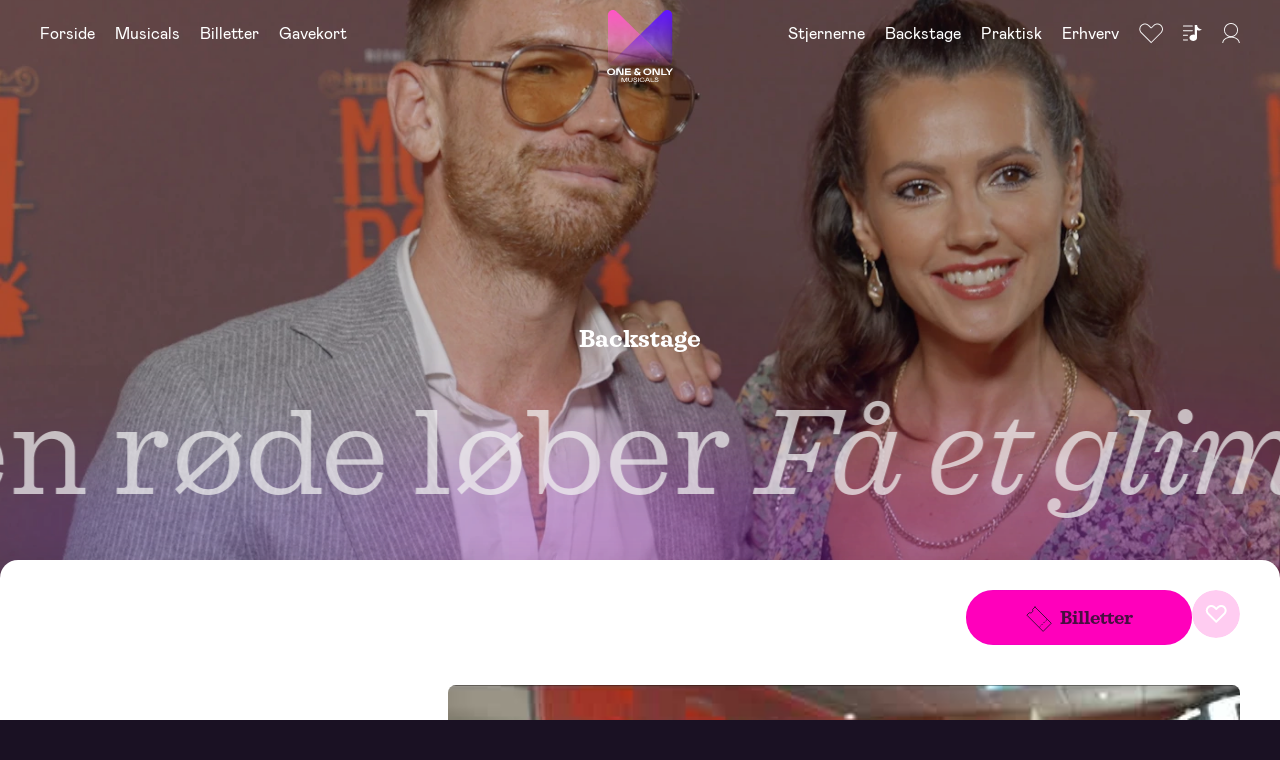

--- FILE ---
content_type: text/html;charset=utf-8
request_url: https://oneandonlymusicals.dk/backstage/f%C3%A5-et-glimt-fra-den-r%C3%B8de-l%C3%B8ber/
body_size: 39990
content:
<!DOCTYPE html>
<html  lang="da">
<head><meta charset="utf-8">
<meta name="viewport" content="width=device-width, initial-scale=1">
<title>Få et glimt fra den røde løber – .</title>
<link rel="preconnect" href="https://www.google-analytics.com">
<link rel="preconnect" href="https://www.googletagmanager.com">
<link rel="preconnect" href="https://www.clarity.ms">
<script id="CookieConsent" src="https://policy.app.cookieinformation.com/uc.js" data-culture="DA" type="text/javascript" data-gcm-version="2.0"></script>
<script type="text/javascript" defer mode="client" data-hid="702b59c">(function(w,d,s,l,i){w[l]=w[l]||[];w[l].push({'gtm.start':
        new Date().getTime(),event:'gtm.js'});var f=d.getElementsByTagName(s)[0],
        j=d.createElement(s),dl=l!='dataLayer'?'&l='+l:'';j.async=true;j.src=
        'https://www.googletagmanager.com/gtm.js?id='+i+dl;f.parentNode.insertBefore(j,f);
      })(window,document,'script','dataLayer','GTM-TKDPWZK');</script>
<link rel="sitemap" type="application/xml" title="Sitemap" href="https://cms.oneandonlymusicals.dksitemap.xml">
<link rel="canonical" href="https://oneandonlymusicals.dk/backstage/få-et-glimt-fra-den-røde-løber/" data-hid="e3fa780">
<meta property="og:title" content="Få et glimt fra den røde løber">
<style>.page[data-v-4c4c427e]{position:relative}</style>
<style>.page--news .ticket-bar{display:flex;gap:1.25rem;justify-content:flex-end;padding:.75rem var(--page-outer-margin) 0;pointer-events:none;position:sticky;top:0;transition:transform .45s ease;z-index:100}@media (min-width:768px){.page--news .ticket-bar{padding-top:1.5rem}}@media (min-width:1280px){.page--news .ticket-bar{padding-top:1.875rem}}.page--news .ticket-bar.-offset{transform:translateY(calc(var(--sticky-element-offset)*1.5))}@media (min-width:1536px){.page--news .ticket-bar.-offset{transform:translateY(calc(var(--sticky-element-offset)*1.8))}}.page--news .ticket-bar__fav:not(:first-child:last-child){margin-right:.75rem}.page--news .ticket-bar .cta,.page--news .ticket-bar .fav-button{pointer-events:all}@media (min-width:768px){.page--news .ticket-bar+.page-module--contentIntroduction>.introduction{padding-top:3.75rem}}.page--news .news-grid{margin-bottom:0;padding-bottom:0}</style>
<style>.helper-grid{display:block;height:100vh;left:0;pointer-events:none;position:fixed;top:0;width:100vw;z-index:10000}.helper-grid-inner{height:100%;padding:0 var(--grid-outer-margin)}.helper-grid-cols{grid-gap:var(--grid-gutter);display:grid;gap:var(--grid-gutter);grid-template-columns:repeat(var(--grid-col-count),1fr);height:100%}.helper-grid-col{background:rgba(102,204,255,.05);border-left:.0625rem solid rgba(102,204,255,.8);border-right:.0625rem solid rgba(102,204,255,.8)}</style>
<style>.hero[data-v-bb2687ec]{--control-btn-width:2.5rem;background-color:var(--theme-dark-background-color);color:var(--theme-dark-text-color);min-height:calc(var(--main-first-component-padding)*2);overflow:hidden;position:relative;width:100%}@media (min-width:768px){.hero[data-v-bb2687ec]{min-height:calc(var(--main-first-component-padding)*4)}}.hero.has-heading[data-v-bb2687ec]{min-height:calc(var(--main-first-component-padding)*3)}@media (min-width:768px){.hero.has-heading[data-v-bb2687ec]{min-height:calc(var(--main-first-component-padding)*5)}}.hero.has-media[data-v-bb2687ec]{height:calc(100svh - 4.6875rem)}@media (min-width:1024px){.hero.has-media[data-v-bb2687ec]{height:calc(100vh - 8.75rem);min-height:31.25rem}}@media (min-width:1024px){.hero.has-media.-musical[data-v-bb2687ec]{height:calc(100vh - 6.25rem);min-height:31.25rem}}@media (min-width:768px){.hero.-before-tabs .hero__text-container .scrolling-text[data-v-bb2687ec]{margin-bottom:5rem}}.hero__inner[data-v-bb2687ec]{height:100%;width:100%}.hero__content[data-v-bb2687ec]{bottom:1.875rem;display:grid;grid-template-areas:"logo" "content" "subheading" "scrollingtext";grid-template-columns:1fr;grid-template-rows:auto;left:0;position:absolute;width:100%}@media (min-width:768px){.hero__content[data-v-bb2687ec]{bottom:1.25rem}}.hero__content.-only-logo[data-v-bb2687ec]{bottom:50%;place-items:center;transform:translateY(50%)}.hero__content-inner[data-v-bb2687ec]{grid-area:content;-ms-grid-column:1;-ms-grid-row:2;max-width:37.5rem;padding:0 var(--page-outer-margin)}.hero__content-heading[data-v-bb2687ec]{padding:.9375rem 0}.hero__fav[data-v-bb2687ec]{position:absolute;right:var(--page-outer-margin);top:4.0625rem;z-index:10}@media (min-width:1024px){.hero__fav[data-v-bb2687ec]{top:5.3125rem}}.hero__media-container[data-v-bb2687ec]{display:grid;grid-template-areas:"image";grid-template-columns:1fr;height:100%;position:relative;width:100%}.hero__media-container[data-v-bb2687ec]:after{background:var(--black);content:"";height:100%;left:0;opacity:.2;position:absolute;top:0;width:100%}.hero__media-container .image[data-v-bb2687ec]{grid-area:image;-ms-grid-column:1;-ms-grid-row:1}.hero__media-container .image.thumbnail[data-v-bb2687ec]{filter:blur(.25rem)}.hero__sub-heading[data-v-bb2687ec]{grid-area:subheading;-ms-grid-column:1;-ms-grid-row:3;text-align:center;width:100%}.hero__presenting[data-v-bb2687ec]{grid-area:logo;-ms-grid-column:1;-ms-grid-row:1}.hero__presenting .word[data-v-bb2687ec]{display:inline-block}.hero__presenting .hdmt[data-v-bb2687ec]{text-align:center}.hero__presenting .hdmt .letter[data-v-bb2687ec]{opacity:0}.hero__presenting .hdmtp[data-v-bb2687ec]{margin:auto;opacity:0;transform-origin:50% 0;width:-moz-fit-content;width:fit-content}.hero__logo-container[data-v-bb2687ec]{grid-area:logo;-ms-grid-column:1;-ms-grid-row:1;max-width:45vh;opacity:0;transform:translateY(20%);width:50%}@media (min-width:640px){.hero__logo-container[data-v-bb2687ec]{width:30%}}.hero__logo-container.-intro[data-v-bb2687ec]{opacity:1;transform:translateY(0);transition:opacity 1.25s ease-out,transform 1.25s ease-out}.hero__logo[data-v-bb2687ec]{height:100%;-o-object-fit:contain;object-fit:contain;width:100%}.hero__text-container[data-v-bb2687ec]{align-items:center;display:flex;flex-direction:column;grid-area:scrollingtext;-ms-grid-column:1;-ms-grid-row:4;height:100%;justify-content:flex-end;overflow:hidden;width:100%}.hero__text-container__heading[data-v-bb2687ec]{margin:1.25rem 0}@media (min-width:1024px){.hero__text-container__heading[data-v-bb2687ec]{margin:2.5rem 0}}.hero__shadow[data-v-bb2687ec]{box-shadow:-3.125rem -5.625rem 7.5rem var(--theme-color2-alternative-30),25rem -4.0625rem 12.5rem var(--theme-color1-50),.3125rem -.3125rem 2.5rem var(--black-20);display:block;height:5rem;left:0;position:absolute;top:100%;width:100%}@media (min-width:768px){.hero__shadow[data-v-bb2687ec]{bottom:calc(var(--main-first-component-padding)*-1);top:auto}}</style>
<style>.scrolling-text[data-v-69ebec18]{overflow:hidden;position:relative;width:100%}.scrolling-text.-ticker .scrolling-text__text-group[data-v-69ebec18]{animation:tickerLTR-69ebec18 var(--duration) infinite linear;-moz-animation:tickerLTR-69ebec18 calc(var(--duration)*2) infinite linear}.scrolling-text.-ticker .scrolling-text__text.-rtl[data-v-69ebec18]{transform:translateX(-150%)}.scrolling-text.-ticker .scrolling-text__text.-rtl .scrolling-text__text-group[data-v-69ebec18]{animation-name:tickerRTL-69ebec18}.scrolling-text__text[data-v-69ebec18]{color:var(--off-white);opacity:.8;position:relative;transform:translateX(-50%);white-space:nowrap;word-break:keep-all}.scrolling-text__text-group[data-v-69ebec18]{display:inline-flex}.scrolling-text__text-group>div[data-v-69ebec18]{margin-right:.2em}@keyframes tickerLTR-69ebec18{to{transform:translateX(-100%)}}@keyframes tickerRTL-69ebec18{to{transform:translateX(100%)}}</style>
<style>.offset-content{border-radius:0 0 var(--border-radius) var(--border-radius);padding-bottom:6.25rem;position:relative}.in-page-nav+.offset-content{margin-top:-.3125rem}.offset-content.-rounded{border-top-left-radius:var(--border-radius);border-top-right-radius:var(--border-radius);margin-top:-1.25rem}.offset-content.-light{background-color:var(--theme-light-background-color);color:var(--theme-light-text-color)}.offset-content.-white{background-color:var(--white);color:var(--theme-light-text-color)}</style>
<style>.page-module--starsCarousel[data-v-6ef2131a]{position:relative;z-index:1}</style>
<style>.content-media[data-v-bd1e096b]{padding:var(--module-spacing) var(--grid-outer-margin)}.content-media.-right-aligned .content-media__inner[data-v-bd1e096b]{align-items:flex-end;display:flex;flex-direction:column}.content-media.-right-aligned .content-media__media[data-v-bd1e096b]{width:100%}@media (min-width:768px){.content-media.-right-aligned .content-media__media[data-v-bd1e096b]{margin-left:auto;width:calc((100vw - var(--grid-outer-margin)*2 - (var(--grid-col-count) - 1)*var(--grid-gutter))/var(--grid-col-count)*8 + var(--grid-gutter)*7)}}.content-media__media[data-v-bd1e096b]{border-radius:var(--border-radius-s);line-height:0}.content-media__caption[data-v-bd1e096b]{margin-top:.625rem}.content-media .embed[data-v-bd1e096b],.content-media .image[data-v-bd1e096b],.content-media .video[data-v-bd1e096b]{border-radius:var(--border-radius-s);line-height:0}</style>
<style>.rich-content[data-v-1b549415]{padding:var(--module-spacing) var(--grid-outer-margin)}.rich-content__main[data-v-1b549415]{display:flex;flex-direction:column}.rich-content__main .rich-content__media[data-v-1b549415]{margin-bottom:1.875rem}@media (min-width:768px){.rich-content__main .rich-content__media[data-v-1b549415]{margin-bottom:3.75rem}}.rich-content__main.is-reverse[data-v-1b549415]{flex-direction:column-reverse}.rich-content__main.is-reverse .rich-content__media[data-v-1b549415]{margin-bottom:0;margin-top:1.875rem}@media (min-width:768px){.rich-content__main.is-reverse .rich-content__media[data-v-1b549415]{margin-top:3.75rem}}@media (min-width:768px){.rich-content__body[data-v-1b549415]{margin-left:auto;width:calc((100vw - var(--grid-outer-margin)*2 - (var(--grid-col-count) - 1)*var(--grid-gutter))/var(--grid-col-count)*8 + var(--grid-gutter)*7)}}.rich-content__ctas[data-v-1b549415]{display:flex;flex-wrap:wrap;gap:.625rem;margin-top:1.25rem}.rich-content__media-inner[data-v-1b549415]{align-items:flex-start;display:flex;gap:1.25rem;justify-content:flex-end}@media (max-width:767px){.rich-content__media-inner[data-v-1b549415]{flex-wrap:wrap}}@media (max-width:767px){.rich-content__media-inner[data-v-1b549415]:has(.media:nth-child(2)){display:grid;grid-template-columns:1fr 1fr}}.rich-content__media-inner .media[data-v-1b549415]{border-radius:var(--border-radius-s);line-height:0}.rich-content__media-inner.layout-1 .media[data-v-1b549415]{width:100%}@media (min-width:768px){.rich-content__media-inner.layout-1 .media[data-v-1b549415]{width:33%}}@media (min-width:768px){.rich-content__media-inner.layout-2[data-v-1b549415]{display:grid;grid-auto-flow:dense;grid-template-areas:"small1 big big" "small2 big big";grid-template-columns:repeat(3,1fr);justify-content:end}}.rich-content__media-inner.layout-2 .media[data-v-1b549415]{width:100%}@media (min-width:768px){.rich-content__media-inner.layout-2 .media[data-v-1b549415]:first-child{grid-area:big}}@media (min-width:768px){.rich-content__media-inner.layout-2 .media[data-v-1b549415]:nth-child(2){grid-area:small1}}@media (min-width:768px){.rich-content__media-inner.layout-2 .media[data-v-1b549415]:nth-child(3){grid-area:small2}.rich-content__media-inner.layout-2 .media[data-v-1b549415]:first-child{-ms-grid-row-span:2;-ms-grid-column-span:2;-ms-grid-column:2;-ms-grid-row:1}.rich-content__media-inner.layout-2 .media[data-v-1b549415]:nth-child(2){-ms-grid-column:1;-ms-grid-row:1}.rich-content__media-inner.layout-2 .media[data-v-1b549415]:nth-child(3){-ms-grid-column:1;-ms-grid-row:2}}</style>
<style>.module-header[data-v-55fda7b2]{display:flex;flex-direction:column;margin-bottom:1.25rem}.module-header__heading[data-v-55fda7b2]{padding-bottom:1.25rem;position:relative;width:100%}.module-header__heading[data-v-55fda7b2]:after{background:var(--line-gradient-opaque);background-size:120%;bottom:0;content:"";height:.0625rem;left:0;opacity:.5;position:absolute;width:100%}.module-header__bottom[data-v-55fda7b2],.module-header__top[data-v-55fda7b2]{display:flex;flex-direction:column;justify-content:space-between}@media (min-width:768px){.module-header__bottom[data-v-55fda7b2],.module-header__top[data-v-55fda7b2]{flex-direction:row}}.module-header__bottom[data-v-55fda7b2]{margin-top:1.25rem}.module-header__top[data-v-55fda7b2]{position:relative}.module-header__top .cta[data-v-55fda7b2]{position:absolute;right:0;top:.3125rem}.module-header__body[data-v-55fda7b2]{margin-top:3.75rem}@media (min-width:768px){.module-header__body[data-v-55fda7b2]{margin-top:0;width:calc((100vw - var(--grid-outer-margin)*2 - (var(--grid-col-count) - 1)*var(--grid-gutter))/var(--grid-col-count)*8 + var(--grid-gutter)*7)}}</style>
<style>.expandable-text__content{overflow:hidden;position:relative}.expandable-text__content.has-fade:after{background:linear-gradient(180deg,rgba(26,17,35,0),#1a1123);bottom:0;content:"";height:100%;left:0;position:absolute;width:100%}.expandable-text__cta{margin-top:1.25rem}@media (min-width:768px){.expandable-text__cta{margin-left:auto;width:calc((100vw - var(--grid-outer-margin)*2 - (var(--grid-col-count) - 1)*var(--grid-gutter))/var(--grid-col-count)*8 + var(--grid-gutter)*7)}}</style>
<style>.rt *+*{margin-top:1.5rem}.rt p+p{margin-top:1.2em}.rt p+ul{margin-top:1em}.rt p:not(.ts-2,.ts-3,.ts-4,.ts-5,.ts-6,.ts-7),.rt p:not(.ts-body,.ts-body-s,.ts-button,.ts-button-s,.ts-heading-s,.ts-heading-m,.ts-special-s,.ts-special-m,.ts-special-l,.ts-special-xl,.ts-special-xxl),.rt ul:not(.ts-2,.ts-3,.ts-4,.ts-5,.ts-6,.ts-7),.rt ul:not(.ts-body,.ts-body-s,.ts-button,.ts-button-s,.ts-heading-s,.ts-heading-m,.ts-special-s,.ts-special-m,.ts-special-l,.ts-special-xl,.ts-special-xxl){line-height:1.3}.rt p+h2,.rt p+h3,.rt p+h4,.rt p+h5,.rt p+h6,.rt ul+h2,.rt ul+h3,.rt ul+h4,.rt ul+h5,.rt ul+h6{margin-top:4rem}.rt ol,.rt ul{list-style:outside}.rt ol li,.rt ul li{margin-left:2em;margin-top:.5em}.rt a{text-decoration:underline}.rt a:hover{text-decoration:none}</style>
<style>.news-grid[data-v-eea79c93]{padding:2.5rem var(--page-outer-margin)}@media (min-width:768px){.news-grid[data-v-eea79c93]{padding:5rem var(--page-outer-margin)}}.news-grid__header[data-v-eea79c93],.news-grid__header-bottom[data-v-eea79c93]{display:flex;justify-content:space-between}.news-grid__header-bottom[data-v-eea79c93]{border-top:.0625rem solid var(--theme-light-text-color);margin-top:1.25rem;padding-top:1.25rem}.news-grid__header-heading[data-v-eea79c93]{width:100%}.news-grid__header-link[data-v-eea79c93]{display:flex;justify-content:space-between;text-decoration:none}.news-grid__header-icon[data-v-eea79c93]{display:block;justify-self:flex-end;margin-left:auto;width:1.75rem}.news-grid__header-icon svg[data-v-eea79c93]{fill:currentColor;width:100%}.news-grid__grid[data-v-eea79c93]{margin-top:2.5rem}.news-grid__cta-wrapper[data-v-eea79c93],.news-grid__load-more[data-v-eea79c93]{padding:2.5rem 0 0;text-align:center}@media (min-width:1024px){.news-grid__cta-wrapper[data-v-eea79c93],.news-grid__load-more[data-v-eea79c93]{padding:5rem 0 0}}</style>
<style>.masonry-grid-items[data-v-0a119f5f]{--column-count:1;display:flex;gap:2.5rem 1.5625rem}.masonry-grid-items>div[data-v-0a119f5f]{flex:1 1 calc(100%/var(--column-count))}.masonry-grid-items .masonry-grid__item[data-v-0a119f5f]:not(:first-child){margin-top:1.5625rem}</style>
<style>.news-card[data-v-cb79d698]{padding:.75rem 0}@media (max-width:1023px){.news-card[data-v-cb79d698]{padding-bottom:1.25rem}}@media (min-width:768px){.news-card.is-highlight .news-card__inner[data-v-cb79d698]{align-items:center;display:grid;grid-template-columns:calc((100vw - var(--grid-outer-margin)*2 - (var(--grid-col-count) - 1)*var(--grid-gutter))/var(--grid-col-count)*8 + var(--grid-gutter)*7) 1fr}.news-card.is-highlight .ts-tag[data-v-cb79d698]{display:none}.news-card.is-highlight .news-card__content[data-v-cb79d698]{display:flex;flex-direction:column;padding-left:1.875rem}.news-card.is-highlight .news-card__description[data-v-cb79d698]{text-align:center}@media (min-width:1024px){.news-card.is-highlight .news-card__description[data-v-cb79d698]{padding:0 2rem}}.news-card.is-highlight .news-card__media[data-v-cb79d698]{width:calc(100% - .625rem)}.news-card.is-highlight .news-card__footer[data-v-cb79d698]{border-top:0;display:flex;flex-direction:row-reverse;justify-content:center;opacity:.5;order:-1;padding-bottom:1.25rem;padding-top:0}.news-card.is-highlight .news-card__footer .item-date[data-v-cb79d698]:before{content:"/";display:inline-block;margin:0 .625rem}.news-card.is-highlight .news-card__running[data-v-cb79d698]{display:inline-block;left:50%;position:relative;transform:translateX(-50%)}.news-card.is-highlight .news-card__title[data-v-cb79d698]{margin-top:1.25rem;order:-1;text-align:center}@media (min-width:1024px){.news-card.is-highlight .news-card__title[data-v-cb79d698]{padding:0 2rem}}}.news-card__inner[data-v-cb79d698]{display:block;position:relative;text-decoration:none}@media (hover:hover){@supports (background:paint(something)){.news-card__inner:hover .image.is-loaded+.news-card__media[data-v-cb79d698]:after{--grid-item-border-angle:-359deg;opacity:1}}.news-card__inner:hover .image.is-loaded+.news-card__media-spots[data-v-cb79d698]:before{transform:rotate(0deg)}.news-card__inner:hover .image.is-loaded+.news-card__media-spots[data-v-cb79d698]:after{transform:rotate(-10deg)}}@media (prefers-reduced-motion){@media (hover:hover){.news-card__inner[data-v-cb79d698]:hover:after{--grid-item-border-angle:-180deg;opacity:1}}}.news-card:not(.is-highlight).-quote[data-v-cb79d698]{background-color:inherit;padding-top:.75rem}.news-card:not(.is-highlight).-quote .news-card__media[data-v-cb79d698]{display:none}.news-card:not(.is-highlight).-quote .item-newstitle[data-v-cb79d698]{margin-bottom:1.25rem}.news-card:not(.is-highlight).-quote .news-card__fav[data-v-cb79d698]{color:var(--theme-light-text-color);top:0}.news-card:not(.is-highlight).-quote .news-card__title[data-v-cb79d698]{-webkit-background-clip:text;background-clip:text;background-image:linear-gradient(135deg,var(--black-80) 20%,var(--theme-color1) 35%,var(--theme-color2) 55%,var(--black-80) 65%,var(--black-80) 100%);background-position:0 0;background-size:1000%;color:transparent;padding:1.25rem;text-align:center;transition:background-position .75s ease}.news-card:not(.is-highlight).-quote .news-card__content[data-v-cb79d698]{margin-top:0}@media (hover:hover){.news-card:not(.is-highlight).-quote:hover .news-card__title[data-v-cb79d698]{background-position:30% 0}}.news-card:not(.is-highlight).-quote.-dark .news-card__title[data-v-cb79d698]{background-image:linear-gradient(135deg,var(--white) 20%,var(--theme-color1) 35%,var(--theme-color2) 55%,var(--white) 65%,var(--white) 100%)}.news-card.-quote.is-highlight .news-card__media[data-v-cb79d698]{aspect-ratio:16/9;background-color:var(--black-80);display:block}.news-card.-quote.is-highlight .news-card__media-spots[data-v-cb79d698]:before{transform:rotate(0deg)}.news-card.-quote.is-highlight .news-card__media-spots[data-v-cb79d698]:after{transform:rotate(-10deg)}@media (hover:hover){.news-card.-quote.is-highlight:hover .news-card__inner .news-card__media[data-v-cb79d698]:after{--grid-item-border-angle:90deg;opacity:0}}.news-card.-quote.is-highlight.-dark .news-card__media[data-v-cb79d698]{background-color:var(--theme-dark-background-color)}.news-card__running .playing-now-visual[data-v-cb79d698]{color:var(--green)}.news-card__media[data-v-cb79d698]{border-radius:var(--border-radius-s);line-height:0;position:relative}.news-card__media[data-v-cb79d698]:after{--grid-item-border-angle:0deg;background:repeating-conic-gradient(from var(--grid-item-border-angle) at 50% 50%,var(--theme-color1),var(--theme-color2),var(--theme-color3),var(--theme-color1));border-radius:1rem;content:"";inset:-.125rem;opacity:0;position:absolute;transition:--grid-item-border-angle 4.5s ease,opacity .45s ease;z-index:-1}.news-card__media-spots[data-v-cb79d698]{border-radius:var(--border-radius-s);inset:0;overflow:hidden;pointer-events:none;position:absolute;-webkit-user-select:none;-moz-user-select:none;user-select:none;z-index:2}.news-card__media-spots[data-v-cb79d698]:after,.news-card__media-spots[data-v-cb79d698]:before{content:"";height:110%;position:absolute;width:140%;z-index:2}.news-card__media-spots[data-v-cb79d698]:before{--spot1-angle:144deg;background:conic-gradient(from var(--spot1-angle) at 0 0,var(--theme-color1-50),30deg,transparent 40deg,transparent 305deg,335deg,var(--theme-color1-50));left:-1.25rem;top:-1.25rem;transform:rotate(90deg);transform-origin:top left;transition:transform 1.15s ease .15s;z-index:3}.news-card__media-spots[data-v-cb79d698]:after{--spot2-angle:-144deg;background:conic-gradient(from var(--spot2-angle) at 100% 0,var(--theme-color2-50),25deg,transparent 40deg,transparent 305deg,335deg,var(--theme-color2-50));right:-1.25rem;top:-1.25rem;transform:rotate(-90deg);transform-origin:top right;transition:transform 1.15s ease}.news-card__media .image[data-v-cb79d698]{border-radius:.8125rem;line-height:0}.news-card__media img[data-v-cb79d698]{border-radius:.8125rem;display:block;transform-origin:center center;transition:all .25s ease-in-out;width:100%}.news-card__content[data-v-cb79d698]{margin-top:.625rem}@media (min-width:1024px){.news-card__content[data-v-cb79d698]{margin-top:1.25rem}}.news-card__title[data-v-cb79d698]{margin-bottom:.625rem;margin-top:.625rem}@media (min-width:1024px){.news-card__title[data-v-cb79d698]{margin-bottom:1.25rem}}.news-card__title.-quote[data-v-cb79d698]{margin-left:auto;margin-right:auto;max-width:calc(100% - 2.5rem);text-align:center}.news-card__description[data-v-cb79d698]{margin-bottom:.9375rem}@media (min-width:1024px){.news-card__description[data-v-cb79d698]{margin-bottom:1.25rem}}.news-card__footer[data-v-cb79d698]{align-items:center;border-top:.0625rem solid;display:grid;grid-template-columns:repeat(2,1fr);padding-top:1.25rem}@media (max-width:1023px){.news-card__footer[data-v-cb79d698]{padding-top:.625rem}}.news-card__footer-item.item-shows[data-v-cb79d698]{text-align:right}.news-card__fav[data-v-cb79d698]{color:var(--white);position:absolute;right:.9375rem;top:.9375rem;z-index:4}@media (min-width:1024px){.news-card__fav[data-v-cb79d698]{right:1.25rem;top:1.25rem}}.swiper-slide.news-card .news-card__media img[data-v-cb79d698]{margin-left:.125rem;width:calc(100% - .25rem)}</style>
<style>@font-face{font-display:swap;font-family:Sagona;font-style:normal;font-weight:400;src:local("Sagona-Book"),url(/_nuxt/Sagona-Book.e729d005.woff2) format("woff2")}@font-face{font-display:swap;font-family:Sagona;font-style:italic;font-weight:400;src:local("Sagona-BookItalic"),url(/_nuxt/Sagona-BookItalic.bbde5685.woff2) format("woff2")}@font-face{font-display:swap;font-family:Sagona;font-style:normal;font-weight:700;src:local("Sagona-Bold"),url(/_nuxt/Sagona-Bold.9db4330c.woff2) format("woff2")}@font-face{font-display:swap;font-family:Mabry;font-style:normal;font-weight:400;src:local("mabry-regular"),url(/_nuxt/mabry-regular-pro.56614a47.woff2) format("woff2")}@font-face{font-display:swap;font-family:Mabry;font-style:normal;font-weight:700;src:local("mabry-bold"),url(/_nuxt/mabry-bold-pro.f861cb60.woff2) format("woff2")}</style>
<style>@property --conic-gradient-angle{syntax:"<angle>";inherits:false;initial-value:-90deg}@property --grid-item-border-angle{syntax:"<angle>";inherits:false;initial-value:0deg}@property --cta-border-angle{syntax:"<angle>";inherits:false;initial-value:0deg}@property --spot1-angle{syntax:"<angle>";inherits:false;initial-value:144deg}@property --spot2-angle{syntax:"<angle>";inherits:false;initial-value:-144deg}:after,:before,:root{--white:#fff;--white-80:hsla(0,0%,100%,.8);--white-70:hsla(0,0%,100%,.7);--white-60:hsla(0,0%,100%,.6);--white-50:hsla(0,0%,100%,.5);--white-40:hsla(0,0%,100%,.4);--white-30:hsla(0,0%,100%,.3);--white-20:hsla(0,0%,100%,.2);--white-10:hsla(0,0%,100%,.1);--white-8:hsla(0,0%,100%,.08);--black:#1a1123;--black-80:rgba(26,17,35,.8);--black-70:rgba(26,17,35,.7);--black-60:rgba(26,17,35,.6);--black-50:rgba(26,17,35,.5);--black-40:rgba(26,17,35,.4);--black-20:rgba(26,17,35,.2);--black-10:rgba(26,17,35,.1);--black-8:rgba(26,17,35,.08);--black-0:rgba(26,17,35,0);--blue:#0148ff;--blue-80:rgba(1,72,255,.8);--blue-70:rgba(1,72,255,.7);--blue-60:rgba(1,72,255,.6);--blue-50:rgba(1,72,255,.5);--blue-20:rgba(1,72,255,.2);--blue-10:rgba(1,72,255,.1);--blue-8:rgba(1,72,255,.08);--purple:#9f79ef;--purple-80:rgba(159,121,239,.8);--purple-70:rgba(159,121,239,.7);--purple-60:rgba(159,121,239,.6);--purple-50:rgba(159,121,239,.5);--purple-20:rgba(159,121,239,.2);--purple-10:rgba(159,121,239,.1);--purple-8:rgba(159,121,239,.08);--red:#ff272a;--red-80:rgba(255,39,42,.8);--red-60:rgba(255,39,42,.6);--red-50:rgba(255,39,42,.5);--red-20:rgba(255,39,42,.2);--red-10:rgba(255,39,42,.1);--red-8:rgba(255,39,42,.08);--off-white:#f2f2f2;--off-white-80:hsla(0,0%,95%,.8);--off-white-70:hsla(0,0%,95%,.7);--off-white-50:hsla(0,0%,95%,.5);--off-white-20:hsla(0,0%,95%,.2);--off-white-10:hsla(0,0%,95%,.1);--beige:#e5e1db;--beige-80:hsla(36,16%,88%,.8);--beige-70:hsla(36,16%,88%,.7);--beige-60:hsla(36,16%,88%,.6);--beige-50:hsla(36,16%,88%,.5);--beige-40:hsla(36,16%,88%,.4);--beige-30:hsla(36,16%,88%,.3);--dark-grey:#212121;--dark-grey-80:rgba(33,33,33,.8);--dark-grey-60:rgba(33,33,33,.6);--dark-grey-50:rgba(33,33,33,.5);--dark-grey-20:rgba(33,33,33,.2);--dark-grey-10:rgba(33,33,33,.1);--dark-grey-8:rgba(33,33,33,.08);--grey:#5f5965;--light-grey:#aaaa9d;--theme-dark-text-color:var(--white);--theme-dark-background-color:var(--black);--theme-light-text-color:var(--black-80);--theme-light-background-color:var(--off-white);--color1-hsl:316,100%,50%;--color2-hsl:260,94%,50%;--color2-alternative-hsl:259,100%,54%;--color3-hsl:359,100%,58%;--theme-color1:hsla(var(--color1-hsl),1);--theme-color1-80:hsla(var(--color1-hsl),0.8);--theme-color1-50:hsla(var(--color1-hsl),0.5);--theme-color1-20:hsla(var(--color1-hsl),0.2);--theme-color1-10:hsla(var(--color1-hsl),0.1);--theme-color1-0:hsla(var(--color1-hsl),0);--theme-color2:hsla(var(--color2-hsl),1);--theme-color2-80:hsla(var(--color2-hsl),0.8);--theme-color2-50:hsla(var(--color2-hsl),0.5);--theme-color2-20:hsla(var(--color2-hsl),0.2);--theme-color2-10:hsla(var(--color2-hsl),0.1);--theme-color2-0:hsla(var(--color2-hsl),0);--theme-color2-alternative:hsla(var(--color2-alternative-hsl),1);--theme-color2-alternative-80:hsla(var(--color2-alternative-hsl),0.8);--theme-color2-alternative-50:hsla(var(--color2-alternative-hsl),0.5);--theme-color2-alternative-30:hsla(var(--color2-alternative-hsl),0.3);--theme-color2-alternative-20:hsla(var(--color2-alternative-hsl),0.2);--theme-color2-alternative-10:hsla(var(--color2-alternative-hsl),0.1);--theme-color2-alternative-0:hsla(var(--color2-alternative-hsl),0);--theme-color3:hsla(var(--color3-hsl),1);--theme-color3-80:hsla(var(--color3-hsl),0.8);--theme-color3-50:hsla(var(--color3-hsl),0.5);--theme-color3-20:hsla(var(--color3-hsl),0.2);--theme-color3-10:hsla(var(--color3-hsl),0.1);--theme-color3-0:hsla(var(--color3-hsl),0);--grid-item-border-angle:0deg;--conic-gradient-angle:-90deg;--conic-gradient:conic-gradient(from var(--conic-gradient-angle),var(--theme-color1),var(--theme-color2),var(--theme-color3),var(--theme-color1));--line-gradient:linear-gradient(to right,var(--theme-color1-50) 16.03%,var(--theme-color2) 57.51%,var(--theme-color3-50) 87.3%);--line-gradient-opaque:linear-gradient(to right,var(--theme-color1) 16.03%,var(--theme-color2) 57.51%,var(--theme-color3) 87.3%);--line-gradient2:linear-gradient(251.57deg,var(--theme-color3-50) 16.03%,var(--theme-color2) 57.51%,var(--theme-color1-50) 87.3%);--line-gradient2-opaque:linear-gradient(251.57deg,var(--theme-color3) 16.03%,var(--theme-color2) 57.51%,var(--theme-color1) 87.3%);--footer-bottom-line-gradient:linear-gradient(to right,var(--theme-color1-0),var(--theme-color1),var(--theme-color2-0));--swiper-scrollbar-border-radius:0.625rem;--swiper-scrollbar-top:auto;--swiper-scrollbar-bottom:0.25rem;--swiper-scrollbar-left:auto;--swiper-scrollbar-right:0.25rem;--swiper-scrollbar-sides-offset:1%;--swiper-scrollbar-bg-color:rgba(0,0,0,.1);--swiper-scrollbar-drag-bg-color:var(--theme-color1-50);--swiper-scrollbar-size:0.25rem;--page-transition-duration:0.2s;--page-transition:var(--page-transition-duration) var(--ease-in-out);--page-outer-margin:1.5rem;--rounded:calc(-0.40441rem + 4.41176vw);--border-radius:1.125rem;--border-radius-s:0.5rem;--border-radius-m:0.75rem;--border-radius-l:1rem;--ease-in-out:cubic-bezier(0.83,0,0.17,1);--ease-in-cubic:cubic-bezier(0.215,0.61,0.355,1);--ease-out-quart:cubic-bezier(0.25,1,0.5,1);--ease-out-quint:cubic-bezier(0.22,1,0.36,1);--ease-in-quint:cubic-bezier(0.64,0,0.78,0);--main-first-component-padding:5rem;--header-height:4.375rem;--sticky-element-offset:0;--content-max-width:48.75rem;--article-max-width:90rem;--section-overlap:-1.25rem}@media (min-width:768px){:after,:before,:root{--page-outer-margin:1.875rem}}@media (min-width:1024px){:after,:before,:root{--page-outer-margin:2.5rem}}html{font-size:100%}@media (min-width:1920px){html{font-size:calc(.5rem + .47619vw)}}html ::-moz-selection{background:var(--black);color:var(--theme-color1)}html ::selection{background:var(--black);color:var(--theme-color1)}html body{transition:background-color .25s ease}html.theme--light body{background-color:var(--theme-light-background-color);color:var(--theme-light-text-color)}html.theme--white body{background-color:var(--white);color:var(--theme-light-text-color)}:after,:before{box-sizing:border-box}[data-whatinput=keyboard] :not(input):focus-visible{border-radius:.3125rem;outline:var(--theme-color1);outline-offset:.125rem;outline-style:inset;outline-width:.0625rem}[data-whatinput=keyboard] .cta.-primary.-theme:focus-visible{outline:var(--theme-color1);outline-offset:.1875rem;outline-style:solid;outline-width:.0625rem}body{-webkit-font-smoothing:antialiased;background-color:var(--theme-dark-background-color);box-sizing:border-box;color:var(--theme-dark-text-color);font-family:Mabry,sans-serif;margin:0;padding:0;position:relative;text-rendering:geometricPrecision}body:before{background-image:url(/_nuxt/logo-watermark.NEW.ece00765.png);background-position:50%;background-repeat:no-repeat;background-size:50vmin;content:"";height:100vh;left:0;opacity:.3;position:absolute;top:0;width:100%}@media print{body{background-color:transparent;color:var(--black)}}*{-webkit-tap-highlight-color:transparent;margin:0;padding:0;text-rendering:geometricPrecision}input,select{color:currentColor;font-family:Mabry,sans-serif;touch-action:manipulation}svg{shape-rendering:geometricPrecision}button{-webkit-appearance:none;-moz-appearance:none;appearance:none;background:none;background:transparent;border:0;border-radius:0;cursor:pointer;font:inherit;touch-action:manipulation}a,button{color:currentColor}p>a{text-decoration:underline}p>a:hover{text-decoration:none}code{background:#f4f4f4;border-radius:.2em;color:#1075ff;display:inline-block;font-family:Menlo,Courier New,monospace;font-size:.75rem;max-width:calc(100% - .4em);overflow:hidden;padding:.2em;word-break:break-word}code pre{font-family:inherit}img{max-width:100%;-webkit-user-select:none;-moz-user-select:none;user-select:none}ul{list-style:none;margin:0;padding:0}.playing-now{color:currentColor;display:inline-flex;place-items:center}.playing-now-visual{background-color:currentColor;border:0;border-radius:50%;color:currentColor;display:inline-block;height:.5em;margin:.75em;position:relative;width:.5em}.playing-now-visual:before{animation:pulse 1.5s infinite;border-radius:50%;box-shadow:0 0 1.1em .75em currentColor;content:"";height:.5em;inset:0;position:absolute;width:.5em}@keyframes pulse{0%{opacity:0}20%{opacity:.7}30%{opacity:.4}40%{opacity:.8}to{opacity:0}}.pill-button{border:.0625rem solid var(--white);border-radius:var(--border-radius);color:var(--white);display:inline-flex;font-size:.875rem;line-height:2;padding:.25rem 1rem;place-content:center;text-decoration:none;white-space:nowrap}@media (hover:hover){.pill-button{transition:background-color .25s ease,color .25s ease,border-color .25s ease}.pill-button:hover{background-color:var(--white);color:var(--black)}}.pill-button+.pill-button{margin-left:.625rem}@media (min-width:768px){.pill-button+.pill-button{margin-left:1.25rem}}@media (min-width:1024px){.pill-button+.pill-button{margin-left:1.5625rem}}.pill-button.-t20{border:.0625rem solid hsla(0,0%,100%,.2)}.pill-button.-t50{border:.0625rem solid hsla(0,0%,100%,.5)}.pill-button.-theme,.pill-button.-themed{background-color:var(--theme-color1);border-color:var(--theme-color1);color:var(--theme-dark-text-color)}@media (hover:hover){.pill-button.-theme:hover,.pill-button.-themed:hover{background-color:var(--theme-dark-text-color);color:var(--theme-dark-background-color)}}.pill-button.-dark-grey{background-color:var(--theme-light-text-color);border-color:var(--theme-light-background-color);color:var(--theme-light-background-color)}@media (hover:hover){.pill-button.-dark-grey:hover{background-color:var(--theme-light-background-color);border-color:var(--theme-light-text-color);color:var(--theme-light-text-color)}}.pill-button.-grey{border-color:var(--light-grey);color:var(--light-grey)}@media (hover:hover){.pill-button.-grey:hover{background-color:var(--theme-dark-background-color);border-color:var(--theme-dark-background-color);color:var(--theme-dark-text-color)}}.pill-button.-off-white{background-color:var(--off-white);border-color:var(--off-white);color:var(--black)}@media (hover:hover){.pill-button.-off-white:hover{background-color:transparent;color:var(--off-white)}}.link{color:currentColor;position:relative;text-decoration:none}@media (hover:hover){.link:hover:after{opacity:1;width:78%}}.link:after{background-color:currentColor;bottom:-.4em;content:"";height:.0625rem;left:50%;opacity:0;pointer-events:none;position:absolute;transform:translateX(-50%);transition:width .25s ease,opacity .25s ease;width:58%}.link.is-active:after,.link.router-link-exact-active:after{opacity:1;width:78%}@media (hover:hover){.link.is-active:hover:after,.link.router-link-exact-active:hover:after{width:100%}}.layout-enter-active,.page-enter-active{transition:transform .5s ease-out,opacity .5s ease-out}.layout-leave-active,.page-leave-active{transition:transform .3s cubic-bezier(1,.5,.8,1),opacity .3s cubic-bezier(1,.5,.8,1)}.layout-enter-from,.page-enter-from{opacity:0;transform:translateY(2vh)}.layout-leave-to,.page-leave-to{opacity:0;transform:scale(1.01)}.fade-enter-active,.fade-leave-active{transition:opacity .5s}.fade-enter-from,.fade-leave-to{opacity:0}.subpage-enter-active{transition:opacity .5s ease-out}.subpage-leave-active{transition:opacity .3s cubic-bezier(1,.5,.8,1)}.subpage-enter-from,.subpage-leave-to{opacity:0}.slide-enter-active{transition:transform 1.5s ease-out,opacity 1.5s ease-out}.slide-leave-active{transition:transform 1.3s cubic-bezier(1,.5,.8,1),opacity 1.3s cubic-bezier(1,.5,.8,1)}.slide-enter-from,.slide-leave-to{opacity:0;transform:translateX(-100%)}.section{position:relative;z-index:1}.section.-overlap{margin-top:var(--section-overlap);position:relative;z-index:2}.section.-rounded{border-radius:var(--border-radius) var(--border-radius) 0 0}.section.-rounded-right{border-radius:0 var(--border-radius) 0 0}.section.-rounded-all{border-radius:var(--border-radius) var(--border-radius) var(--border-radius) var(--border-radius)}.section.-rounded-all2{border-radius:0 var(--border-radius) var(--border-radius) var(--border-radius)}.section.-light{background-color:var(--theme-light-background-color);color:var(--theme-light-text-color)}@media (min-width:768px){.mobile-only{display:none!important}}@media (max-width:767px){.desktop-only{display:none!important}}@media (min-width:1024px){.mobile-only--lg{display:none!important}}@media (max-width:1023px){.desktop-only--lg{display:none!important}}#Coi-Renew{display:none!important}:root{--sans-serif:"Mabry",sans-serif;--serif:"Sagona",serif;--ts-body-s-font-size:0.75rem;--ts-body-s-line-height:calc(0.55882rem + 1.17647vw);--ts-tag-font-size:calc(0.63971rem + 0.29412vw);--ts-tag-line-height:1rem;--ts-button-s-font-size:0.875rem;--ts-button-s-line-height:1rem;--ts-button-font-size:1rem;--ts-button-line-height:1.25rem}@media (max-width:1279px){:root{--ts-body-font-size:calc(0.76471rem + 0.29412vw);--ts-body-line-height:calc(1.02941rem + 0.58824vw);--ts-heading-s-font-size:calc(0.77941rem + 0.58824vw);--ts-heading-s-line-height:calc(1.27941rem + 0.58824vw);--ts-heading-m-font-size:calc(1.02941rem + 0.58824vw);--ts-heading-m-line-height:calc(1.30882rem + 1.17647vw);--ts-special-s-font-size:calc(0.65441rem + 0.58824vw);--ts-special-s-line-height:calc(0.90441rem + 0.58824vw);--ts-special-m-font-size:calc(0.79412rem + 0.88235vw);--ts-special-m-line-height:calc(0.82353rem + 1.47059vw);--ts-special-l-font-size:calc(0.82353rem + 1.47059vw);--ts-special-l-line-height:calc(1.43382rem + 1.17647vw);--ts-rolling-txt-font-size:calc(0.22059rem + 9.41176vw);--ts-rolling-txt-line-height:calc(1.63235rem + 7.64706vw);--ts-special-xl-font-size:calc(1.30882rem + 1.17647vw);--ts-special-xl-line-height:calc(1.91912rem + 0.88235vw);--ts-special-xxl-font-size:calc(0.41176rem + 3.23529vw);--ts-special-xxl-line-height:calc(2.07353rem + 1.47059vw)}}@media (min-width:1280px){:root{--ts-body-font-size:1rem;--ts-body-line-height:1.5rem;--ts-body-s-line-height:1.5rem;--ts-tag-font-size:0.875rem;--ts-button-s-font-size:0.875rem;--ts-button-font-size:1.125rem;--ts-button-line-height:1.375rem;--ts-heading-s-font-size:1.25rem;--ts-heading-s-line-height:1.75rem;--ts-heading-m-font-size:1.5rem;--ts-heading-m-line-height:2.25rem;--ts-special-s-font-size:1.125rem;--ts-special-s-line-height:1.375rem;--ts-special-m-font-size:1.5rem;--ts-special-m-line-height:2rem;--ts-special-l-font-size:2rem;--ts-special-l-line-height:2.375rem;--ts-rolling-txt-font-size:7.75rem;--ts-rolling-txt-line-height:7.75rem;--ts-special-xl-font-size:2.25rem;--ts-special-xl-line-height:2.625rem;--ts-special-xxl-font-size:3rem;--ts-special-xxl-line-height:3.25rem}}@media (min-width:1920px){:root{--ts-body-font-size:calc(0.5rem + 0.47619vw);--ts-body-line-height:calc(0.75rem + 0.71429vw);--ts-body-s-font-size:calc(0.375rem + 0.35714vw);--ts-body-s-line-height:calc(0.75rem + 0.71429vw);--ts-tag-font-size:calc(0.4375rem + 0.41667vw);--ts-tag-line-height:calc(0.5rem + 0.47619vw);--ts-button-s-font-size:calc(0.4375rem + 0.41667vw);--ts-button-s-line-height:calc(0.5rem + 0.47619vw);--ts-button-font-size:calc(0.5625rem + 0.53571vw);--ts-button-line-height:calc(0.6875rem + 0.65476vw);--ts-heading-s-font-size:calc(0.625rem + 0.59524vw);--ts-heading-s-line-height:calc(0.875rem + 0.83333vw);--ts-heading-m-font-size:calc(0.75rem + 0.71429vw);--ts-heading-m-line-height:calc(1.125rem + 1.07143vw);--ts-special-s-font-size:calc(0.5625rem + 0.53571vw);--ts-special-s-line-height:calc(0.6875rem + 0.65476vw);--ts-special-m-font-size:calc(0.75rem + 0.71429vw);--ts-special-m-line-height:calc(1rem + 0.95238vw);--ts-special-l-font-size:calc(1rem + 0.95238vw);--ts-special-l-line-height:calc(1.1875rem + 1.13095vw);--ts-rolling-txt-font-size:calc(3.875rem + 3.69048vw);--ts-rolling-txt-line-height:calc(3.875rem + 3.69048vw);--ts-special-xl-font-size:calc(1.125rem + 1.07143vw);--ts-special-xl-line-height:calc(1.3125rem + 1.25vw);--ts-special-xxl-font-size:calc(1.5rem + 1.42857vw);--ts-special-xxl-line-height:calc(1.625rem + 1.54762vw)}}.ts-body,.ts-body-bold,.ts-body-underlined{font-size:var(--ts-body-font-size);font-weight:400;line-height:var(--ts-body-line-height)}.ts-body-bold{font-weight:700}.ts-body-underlined{text-decoration:underline}.ts-body-s,.ts-body-s-bold,.ts-body-s-underlined{font-size:var(--ts-body-s-font-size);font-weight:400;line-height:var(--ts-body-s-line-height)}.ts-body-s-bold{font-weight:700}.ts-body-s-underlined{text-decoration:underline}.ts-tag{font-family:var(--serif);font-size:var(--ts-tag-font-size);font-weight:400;line-height:var(--ts-tag-line-height)}.ts-button-s{font-family:var(--sans-serif);font-size:var(--ts-button-s-font-size);font-weight:400;line-height:var(--ts-button-s-line-height)}.ts-button{font-family:var(--serif);font-size:var(--ts-button-font-size);font-weight:700;line-height:var(--ts-button-line-height)}.ts-heading-s,.ts-heading-s-bold{font-size:var(--ts-heading-s-font-size);font-weight:400;line-height:var(--ts-heading-s-line-height)}.ts-heading-s-bold{font-weight:700}.ts-heading-m{font-size:var(--ts-heading-m-font-size);font-weight:400;line-height:var(--ts-heading-m-line-height)}.ts-special-s{font-size:var(--ts-special-s-font-size);line-height:var(--ts-special-s-line-height)}.ts-special-m,.ts-special-s{font-family:var(--serif);font-weight:700}.ts-special-m{font-size:var(--ts-special-m-font-size);line-height:var(--ts-special-m-line-height)}.ts-special-l{font-size:var(--ts-special-l-font-size);line-height:var(--ts-special-l-line-height)}.ts-special-l,.ts-special-xl{font-family:var(--serif);font-weight:700}.ts-special-xl{font-size:var(--ts-special-xl-font-size);line-height:var(--ts-special-xl-line-height)}.ts-special-xxl{font-family:var(--serif);font-size:var(--ts-special-xxl-font-size);font-weight:700;line-height:var(--ts-special-xxl-line-height)}.ts-rolling-txt,.ts-rolling-txt-italic,.ts-rolling-txt-sans{font-family:var(--serif);font-size:var(--ts-rolling-txt-font-size);font-weight:400;line-height:var(--ts-rolling-txt-line-height)}.ts-rolling-txt-italic{font-style:italic}.ts-rolling-txt-sans{font-family:var(--sans-serif);transform:translateY(-.11em)}.ts-tab{font-family:var(--serif);font-size:var(--ts-special-m-font-size);font-weight:700;line-height:var(--ts-special-m-line-height)}@media (min-width:1280px){.ts-tab{font-size:var(--ts-special-m-font-size);line-height:var(--ts-special-m-line-height)}}.ts-tab.-frontpage{font-size:var(--ts-special-m-font-size);line-height:var(--ts-special-m-line-height)}:root{--site-spacing-s:0.75rem;--site-spacing-m:1.5rem}@media (min-width:1280px){:root{--site-spacing-s:1.5rem;--site-spacing-m:2.25rem}}:root{--module-spacing:1.25rem}@media (min-width:1280px){:root{--module-spacing:2.5rem}}@media (min-width:1920px){:root{--module-spacing:5vh}}.mt-1{margin-top:1rem}.mb-1{margin-bottom:1rem}.pt-1{padding-top:1rem}.pb-1{padding-bottom:1rem}.mt-2{margin-top:2rem}.mb-2{margin-bottom:2rem}.pt-2{padding-top:2rem}.pb-2{padding-bottom:2rem}.mt-3{margin-top:3rem}.mb-3{margin-bottom:3rem}.pt-3{padding-top:3rem}.pb-3{padding-bottom:3rem}.mt-4{margin-top:4rem}.mb-4{margin-bottom:4rem}.pt-4{padding-top:4rem}.pb-4{padding-bottom:4rem}.mt-5{margin-top:5rem}.mb-5{margin-bottom:5rem}.pt-5{padding-top:5rem}.pb-5{padding-bottom:5rem}.mt-6{margin-top:6rem}.mb-6{margin-bottom:6rem}.pt-6{padding-top:6rem}.pb-6{padding-bottom:6rem}.mt-7{margin-top:7rem}.mb-7{margin-bottom:7rem}.pt-7{padding-top:7rem}.pb-7{padding-bottom:7rem}.mt-8{margin-top:8rem}.mb-8{margin-bottom:8rem}.pt-8{padding-top:8rem}.pb-8{padding-bottom:8rem}.mt-9{margin-top:9rem}.mb-9{margin-bottom:9rem}.pt-9{padding-top:9rem}.pb-9{padding-bottom:9rem}.mt-10{margin-top:10rem}.mb-10{margin-bottom:10rem}.pt-10{padding-top:10rem}.pb-10{padding-bottom:10rem}.mt-11{margin-top:11rem}.mb-11{margin-bottom:11rem}.pt-11{padding-top:11rem}.pb-11{padding-bottom:11rem}.mt-12{margin-top:12rem}.mb-12{margin-bottom:12rem}.pt-12{padding-top:12rem}.pb-12{padding-bottom:12rem}[data-object-fit=contain]{-o-object-fit:contain;object-fit:contain}[data-object-fit=cover]{-o-object-fit:cover;object-fit:cover}[data-object-position=top]{-o-object-position:top;object-position:top}[data-object-position=center]{-o-object-position:center;object-position:center}[data-object-position=bottom]{-o-object-position:bottom;object-position:bottom}[data-object-position="top left"]{-o-object-position:top left;object-position:top left}[data-object-position="top center"]{-o-object-position:top center;object-position:top center}[data-object-position="top right"]{-o-object-position:top right;object-position:top right}[data-object-position="center left"]{-o-object-position:center left;object-position:center left}[data-object-position="center center"]{-o-object-position:center center;object-position:center center}[data-object-position="center right"]{-o-object-position:center right;object-position:center right}[data-object-position="bottom left"]{-o-object-position:bottom left;object-position:bottom left}[data-object-position="bottom center"]{-o-object-position:bottom center;object-position:bottom center}[data-object-position="bottom right"]{-o-object-position:bottom right;object-position:bottom right}.-ase{align-self:end}.visually-hidden,.visuallyhidden{clip:rect(.0625rem,.0625rem,.0625rem,.0625rem);height:.0625rem;margin:0!important;overflow:hidden;padding:0!important;position:absolute;white-space:nowrap;width:.0625rem}:root{--grid-outer-margin:1.25rem;--grid-gutter:0.625rem;--grid-col-count:4;--tag-gutter:0.5rem}@media (min-width:640px){:root{--grid-col-count:12}}@media (min-width:1024px){:root{--grid-outer-margin:2.5rem;--grid-gutter:1.5rem}}.cols-1{grid-column:span 1}.push-1{margin-left:calc((100vw - var(--grid-outer-margin)*2 - (var(--grid-col-count) - 1)*var(--grid-gutter))/var(--grid-col-count)*1 + var(--grid-gutter)*1)}.width-1{width:calc((100vw - var(--grid-outer-margin)*2 - (var(--grid-col-count) - 1)*var(--grid-gutter))/var(--grid-col-count)*1 + var(--grid-gutter)*0)}.cols-2{grid-column:span 2}.push-2{margin-left:calc((100vw - var(--grid-outer-margin)*2 - (var(--grid-col-count) - 1)*var(--grid-gutter))/var(--grid-col-count)*2 + var(--grid-gutter)*2)}.width-2{width:calc((100vw - var(--grid-outer-margin)*2 - (var(--grid-col-count) - 1)*var(--grid-gutter))/var(--grid-col-count)*2 + var(--grid-gutter)*1)}.cols-3{grid-column:span 3}.push-3{margin-left:calc((100vw - var(--grid-outer-margin)*2 - (var(--grid-col-count) - 1)*var(--grid-gutter))/var(--grid-col-count)*3 + var(--grid-gutter)*3)}.width-3{width:calc((100vw - var(--grid-outer-margin)*2 - (var(--grid-col-count) - 1)*var(--grid-gutter))/var(--grid-col-count)*3 + var(--grid-gutter)*2)}.cols-4{grid-column:span 4}.push-4{margin-left:calc((100vw - var(--grid-outer-margin)*2 - (var(--grid-col-count) - 1)*var(--grid-gutter))/var(--grid-col-count)*4 + var(--grid-gutter)*4)}.width-4{width:calc((100vw - var(--grid-outer-margin)*2 - (var(--grid-col-count) - 1)*var(--grid-gutter))/var(--grid-col-count)*4 + var(--grid-gutter)*3)}.cols-5{grid-column:span 5}.push-5{margin-left:calc((100vw - var(--grid-outer-margin)*2 - (var(--grid-col-count) - 1)*var(--grid-gutter))/var(--grid-col-count)*5 + var(--grid-gutter)*5)}.width-5{width:calc((100vw - var(--grid-outer-margin)*2 - (var(--grid-col-count) - 1)*var(--grid-gutter))/var(--grid-col-count)*5 + var(--grid-gutter)*4)}.cols-6{grid-column:span 6}.push-6{margin-left:calc((100vw - var(--grid-outer-margin)*2 - (var(--grid-col-count) - 1)*var(--grid-gutter))/var(--grid-col-count)*6 + var(--grid-gutter)*6)}.width-6{width:calc((100vw - var(--grid-outer-margin)*2 - (var(--grid-col-count) - 1)*var(--grid-gutter))/var(--grid-col-count)*6 + var(--grid-gutter)*5)}.cols-7{grid-column:span 7}.push-7{margin-left:calc((100vw - var(--grid-outer-margin)*2 - (var(--grid-col-count) - 1)*var(--grid-gutter))/var(--grid-col-count)*7 + var(--grid-gutter)*7)}.width-7{width:calc((100vw - var(--grid-outer-margin)*2 - (var(--grid-col-count) - 1)*var(--grid-gutter))/var(--grid-col-count)*7 + var(--grid-gutter)*6)}.cols-8{grid-column:span 8}.push-8{margin-left:calc((100vw - var(--grid-outer-margin)*2 - (var(--grid-col-count) - 1)*var(--grid-gutter))/var(--grid-col-count)*8 + var(--grid-gutter)*8)}.width-8{width:calc((100vw - var(--grid-outer-margin)*2 - (var(--grid-col-count) - 1)*var(--grid-gutter))/var(--grid-col-count)*8 + var(--grid-gutter)*7)}.cols-9{grid-column:span 9}.push-9{margin-left:calc((100vw - var(--grid-outer-margin)*2 - (var(--grid-col-count) - 1)*var(--grid-gutter))/var(--grid-col-count)*9 + var(--grid-gutter)*9)}.width-9{width:calc((100vw - var(--grid-outer-margin)*2 - (var(--grid-col-count) - 1)*var(--grid-gutter))/var(--grid-col-count)*9 + var(--grid-gutter)*8)}.cols-10{grid-column:span 10}.push-10{margin-left:calc((100vw - var(--grid-outer-margin)*2 - (var(--grid-col-count) - 1)*var(--grid-gutter))/var(--grid-col-count)*10 + var(--grid-gutter)*10)}.width-10{width:calc((100vw - var(--grid-outer-margin)*2 - (var(--grid-col-count) - 1)*var(--grid-gutter))/var(--grid-col-count)*10 + var(--grid-gutter)*9)}.cols-11{grid-column:span 11}.push-11{margin-left:calc((100vw - var(--grid-outer-margin)*2 - (var(--grid-col-count) - 1)*var(--grid-gutter))/var(--grid-col-count)*11 + var(--grid-gutter)*11)}.width-11{width:calc((100vw - var(--grid-outer-margin)*2 - (var(--grid-col-count) - 1)*var(--grid-gutter))/var(--grid-col-count)*11 + var(--grid-gutter)*10)}.cols-12{grid-column:span 12}.push-12{margin-left:calc((100vw - var(--grid-outer-margin)*2 - (var(--grid-col-count) - 1)*var(--grid-gutter))/var(--grid-col-count)*12 + var(--grid-gutter)*12)}.width-12{width:calc((100vw - var(--grid-outer-margin)*2 - (var(--grid-col-count) - 1)*var(--grid-gutter))/var(--grid-col-count)*12 + var(--grid-gutter)*11)}.o-1{opacity:.1}.o-2{opacity:.2}.o-3{opacity:.3}.o-4{opacity:.4}.o-5{opacity:.5}.o-6{opacity:.6}.o-7{opacity:.7}.o-8{opacity:.8}.o-9{opacity:.9}@media (max-width:600px){:after,:before,:root{--rounded:1.25rem}:root{--ts-body-s-line-height:1rem;--ts-tag-font-size:0.75rem}undefined{--ts-body-font-size:0.875rem;--ts-body-line-height:1.25rem;--ts-heading-s-font-size:1rem;--ts-heading-s-line-height:1.5rem;--ts-heading-m-font-size:1.25rem;--ts-heading-m-line-height:1.75rem;--ts-special-s-font-size:0.875rem;--ts-special-s-line-height:1.125rem;--ts-special-m-font-size:1.125rem;--ts-special-m-line-height:1.375rem;--ts-special-l-font-size:1.375rem;--ts-special-l-line-height:1.875rem;--ts-rolling-txt-font-size:3.75rem;--ts-rolling-txt-line-height:4.5rem;--ts-special-xl-font-size:1.75rem;--ts-special-xl-line-height:2.25rem;--ts-special-xxl-font-size:1.625rem;--ts-special-xxl-line-height:2.625rem}}@media (min-width:1280px){:after,:before,:root{--rounded:3.125rem}:root{--ts-body-s-line-height:1.5rem;--ts-tag-font-size:0.875rem}undefined{--ts-body-font-size:1rem;--ts-body-line-height:1.5rem;--ts-heading-s-font-size:1.25rem;--ts-heading-s-line-height:1.75rem;--ts-heading-m-font-size:1.5rem;--ts-heading-m-line-height:2.25rem;--ts-special-s-font-size:1.125rem;--ts-special-s-line-height:1.375rem;--ts-special-m-font-size:1.5rem;--ts-special-m-line-height:2rem;--ts-special-l-font-size:2rem;--ts-special-l-line-height:2.375rem;--ts-rolling-txt-font-size:7.75rem;--ts-rolling-txt-line-height:7.75rem;--ts-special-xl-font-size:2.25rem;--ts-special-xl-line-height:2.625rem;--ts-special-xxl-font-size:3rem;--ts-special-xxl-line-height:3.25rem}}</style>
<style>.logo .logo-text{opacity:1;transition:opacity .35s ease}.logo .logo-text.is-hidden{opacity:0}</style>
<style>.toggle[data-v-2203c6b6]{align-items:center;display:flex;margin:.9375rem;pointer-events:all;position:relative}@media (min-width:1024px){.toggle[data-v-2203c6b6]{margin:.125rem .625rem}}.toggle svg[data-v-2203c6b6]{width:1.2em}@media (hover:hover){.toggle[data-v-2203c6b6]:hover:after{opacity:1;width:100%}}.toggle[data-v-2203c6b6]:after{background:currentColor;bottom:-.75rem;content:"";height:.0625rem;left:0;opacity:0;pointer-events:none;position:absolute;transition:opacity .2s ease-in-out,width .2s ease-in-out;width:2.0625rem}@media (max-height:700px){.toggle[data-v-2203c6b6]:after{bottom:.5rem}}@media (min-width:1024px){.toggle[data-v-2203c6b6]:after{bottom:0;bottom:-.6875rem;left:50%;transform:translateX(-50%);width:78%}}.toggle.is-active[data-v-2203c6b6]:after{opacity:1;width:100%}.player[data-v-2203c6b6]{bottom:4.0625rem;left:var(--grid-outer-margin);pointer-events:auto;position:fixed;transition:all .3s ease-in-out;z-index:1}@media (min-width:1024px){.player[data-v-2203c6b6]{bottom:auto;left:auto;right:var(--grid-outer-margin);top:var(--header-height)}}.player[data-v-2203c6b6]:not(.is-active){opacity:0;pointer-events:none;transform:translateY(-.3125rem)}.close[data-v-2203c6b6]{background:var(--black);border-radius:.3125rem;height:1.875rem;padding:.4375rem;position:absolute;right:-2.1875rem;top:.4375rem;width:1.875rem}.close[data-v-2203c6b6] svg{display:block}</style>
<style>.site-header[data-v-835b2c46]{--ease-in-out:cubic-bezier(0.55,0,0.45,1);--logo-transition-duration:1.2s;color:var(--theme-dark-text-color);font-family:Mabry,sans-serif;height:var(--header-height);left:0;position:fixed;top:0;width:100%;z-index:120}@media (max-width:1024px){.site-header[data-v-835b2c46]{pointer-events:none}.site-header[data-v-835b2c46]:not(.has-animation){height:100dvh;transition:max-height 0s 1.2s var(--ease-in-out),overflow 0s 1.2s var(--ease-in-out),transform .2s var(--ease-in-out)}.site-header.has-animation[data-v-835b2c46]{height:100%;height:-webkit-fill-available;height:100dvh}.site-header .burger[data-v-835b2c46],.site-header .logo[data-v-835b2c46]{pointer-events:auto}.site-header.-burger-open[data-v-835b2c46]{height:100%;height:-webkit-fill-available;height:100dvh;pointer-events:auto}.site-header.-burger-open .primary-nav[data-v-835b2c46],.site-header.-burger-open .secondary-nav[data-v-835b2c46]{pointer-events:all}.site-header.-burger-open .secondary-nav .nav-list[data-v-835b2c46]{transform:translateX(0)}.site-header.-burger-open .site-header__inner[data-v-835b2c46]{background-color:var(--black)}.site-header .primary-nav[data-v-835b2c46],.site-header .secondary-nav[data-v-835b2c46]{pointer-events:none}}.site-header.is-fixed[data-v-835b2c46]{position:fixed;transform:translateY(-100%);transition:transform .35s var(--ease-in-out)}.site-header.is-fixed.is-shown[data-v-835b2c46],[data-whatinput=keyboard] .site-header.is-fixed[data-v-835b2c46]:focus-within{transform:translateY(0)}.site-header[data-v-835b2c46]:after{content:"";height:var(--header-height);left:0;position:absolute;top:0;transition:background-color .5s var(--ease-in-out);width:100%;z-index:-1}.site-header.is-scrolled[data-v-835b2c46]:after{background-color:var(--theme-dark-background-color)}.site-header.is-scrolled:not(.-burger-open) .logo[data-v-835b2c46]{height:3.125rem;overflow:hidden}@media (min-width:1025px){.site-header.is-scrolled:not(.-burger-open) .logo[data-v-835b2c46]{transform:translate(-50%,10%)}}.site-header.is-scrolled:not(.-burger-open) .logo-svg[data-v-835b2c46]{transform:scale(.7)}@media (min-width:1025px){.site-header.is-scrolled:not(.-burger-open) .logo-svg[data-v-835b2c46]{transform:scale(.68)}}.site-header.is-scrolled:not(.-burger-open) .logo.-mobile .letter[data-v-835b2c46]{opacity:0}.site-header__inner[data-v-835b2c46]{background-color:transparent;display:grid;grid-template-areas:"primarynav" "secondarynav";grid-template-columns:1fr;grid-template-rows:1fr auto;height:100%;padding:0;transition:background-color .5s var(--ease-in-out),-webkit-backdrop-filter .2s var(--ease-in-out);transition:background-color .5s var(--ease-in-out),backdrop-filter .2s var(--ease-in-out);transition:background-color .5s var(--ease-in-out),backdrop-filter .2s var(--ease-in-out),-webkit-backdrop-filter .2s var(--ease-in-out)}@media (min-width:1025px){.site-header__inner[data-v-835b2c46]{grid-template-areas:"primarynav empty secondarynav";grid-template-columns:max-content 1fr max-content;height:auto;padding:1.25rem var(--page-outer-margin)}}@media (max-width:1024px){.site-header__inner[data-v-835b2c46]:before{background-color:rgba(0,0,0,.6);content:"";height:100%;left:0;opacity:0;pointer-events:none;position:absolute;transition:opacity .2s var(--ease-in-out);width:100%}.site-header.-burger-open .site-header__inner[data-v-835b2c46]:before{opacity:.95}}.logo[data-v-835b2c46]{height:4.375rem;left:var(--page-outer-margin);position:absolute;top:.9375rem;transition:height .2s var(--ease-in-out),transform .2s var(--ease-in-out)}@media (min-width:1025px){.logo[data-v-835b2c46]{left:50%;top:.625rem;transform:translateX(-50%)}}.logo svg[data-v-835b2c46]{overflow:visible}.logo .logo-svg[data-v-835b2c46]{max-width:100%;transform-origin:top left;transition:transform var(--logo-transition-duration) var(--ease-in-out)}@media (max-width:1024px){.logo .logo-svg[data-v-835b2c46]{max-height:4rem}}@media (min-width:1025px){.logo .logo-svg[data-v-835b2c46]{transform-origin:50% 0}}.logo.-desktop[data-v-835b2c46]{display:none}@media (min-width:768px){.logo.-desktop[data-v-835b2c46]{display:block}}.logo.-mobile[data-v-835b2c46]{display:block}@media (min-width:768px){.logo.-mobile[data-v-835b2c46]{display:none}}.logo.-mobile .letter[data-v-835b2c46]{transition:opacity .25s var(--ease-in-out)}.logo.-mobile.hide-text .letter[data-v-835b2c46]{opacity:0}.burger[data-v-835b2c46]{position:absolute;right:0;top:.625rem;z-index:2}@media (min-width:1025px){.burger[data-v-835b2c46]{display:none}}.burger .burger-button[data-v-835b2c46]{margin-left:auto;padding:.9375rem;padding-right:var(--page-outer-margin);touch-action:manipulation}.primary-nav[data-v-835b2c46]{grid-area:primarynav;-ms-grid-column:1;-ms-grid-row:1}.secondary-nav[data-v-835b2c46]{grid-area:secondarynav;-ms-grid-column:1;-ms-grid-row:2}@media (min-width:1025px){.primary-nav[data-v-835b2c46]{-ms-grid-column:1;-ms-grid-row:1}.secondary-nav[data-v-835b2c46]{-ms-grid-column:3;-ms-grid-row:1}}.secondary-nav .favourites-count[data-v-835b2c46]{align-self:center;font-size:.75em;margin-left:.3125rem}@media (max-width:1024px){.primary-nav .nav-list[data-v-835b2c46]{margin-top:7.5rem;max-width:calc(100% - 4.6875rem)}.secondary-nav .nav-list[data-v-835b2c46]{display:flex;max-width:calc(100% - 4.6875rem);padding:0 0 .9375rem .9375rem;transform:translateX(-100%)}.secondary-nav .nav-list .nav-item[data-v-835b2c46]{background-color:rgba(0,0,0,.2);border-radius:1rem;display:flex;font-size:.875rem;margin-right:1.25rem;transform:translateX(0);z-index:2}.secondary-nav .nav-list .nav-item--music-embed[data-v-835b2c46]{transform:none!important}.secondary-nav .nav-list .nav-item .nav-link[data-v-835b2c46]{padding:.625rem .75rem}}@media (min-width:1025px){.nav-list[data-v-835b2c46]{align-items:center;display:flex}}.nav-item[data-v-835b2c46]{display:block;font-size:1.5rem;line-height:1.6;padding:0}@media (max-width:1024px){.nav-item[data-v-835b2c46]{opacity:0}}@media (min-width:1025px){.nav-item[data-v-835b2c46]{display:inline-flex;font-size:1rem;line-height:1.4;padding:0}}.nav-item--desktop[data-v-835b2c46]{display:none!important}@media (min-width:1025px){.nav-item--desktop[data-v-835b2c46]{display:inline-flex!important}}.nav-item--mobile[data-v-835b2c46]{display:flex}@media (min-width:1025px){.nav-item--mobile[data-v-835b2c46]{display:none}}@media (min-width:1025px){.nav-item:first-child .nav-link[data-v-835b2c46]{margin-left:-.625rem}}@media (min-width:1025px){.nav-item:last-child .nav-link[data-v-835b2c46]{margin-right:-.625rem}}.nav-link[data-v-835b2c46]{display:inline-flex;padding:.9375rem var(--page-outer-margin);position:relative;text-decoration:none}@media (max-height:700px){.nav-link[data-v-835b2c46]{padding:.625rem .9375rem}}@media (min-width:1025px){.nav-link[data-v-835b2c46]{padding:.125rem .625rem}}@media (hover:hover){.nav-link[data-v-835b2c46]:hover:after{opacity:1;width:calc(80% - 1.25rem)}.nav-link.is-active[data-v-835b2c46]:hover:after{width:calc(100% - 1.25rem)}}.nav-link[data-v-835b2c46]:after{background:currentColor;bottom:0;content:"";height:.0625rem;left:var(--page-outer-margin);opacity:0;pointer-events:none;position:absolute;transition:opacity .2s var(--ease-in-out),width .2s var(--ease-in-out);width:2.0625rem}@media (max-height:700px){.nav-link[data-v-835b2c46]:after{bottom:.5rem}}@media (min-width:1025px){.nav-link[data-v-835b2c46]:after{bottom:-.6875rem;left:50%;transform:translateX(-50%);width:calc(78% - 1.25rem)}}.nav-link.is-active[data-v-835b2c46]:after{opacity:1}</style>
<style>.spinner[data-v-a44d38d8]{opacity:0;position:relative;transition:opacity .25s ease}.spinner.is-shown[data-v-a44d38d8]{opacity:1}.spinner.is-shown .spinning-circle[data-v-a44d38d8]{animation:rotation-a44d38d8 1.2s linear infinite;transform-origin:50% 50%}.spinner svg[data-v-a44d38d8]{font-size:.6em;height:2em;left:50%;position:absolute;top:50%;transform:translate(-50%,-50%);width:2em}.spinner.-big[data-v-a44d38d8]{font-size:1.6em}.spinner.-small[data-v-a44d38d8]{font-size:.4em}@keyframes rotation-a44d38d8{0%{transform:rotate(0deg)}to{transform:rotate(359deg)}}</style>
<style>div .read-more[data-v-fb413ee7]{margin-left:1.25rem;margin-top:.625rem}.form-label--checkbox[data-v-fb413ee7]{cursor:pointer;display:flex;pointer-events:all;position:relative}[data-whatinput=keyboard] .form-label--checkbox:focus-within .checkbox-visuals[data-v-fb413ee7]{border:.0625rem solid var(--theme-color1)}.form-label--checkbox input[data-v-fb413ee7]{opacity:0;position:absolute;z-index:-1}.form-label--checkbox input:checked+.checkbox-visuals[data-v-fb413ee7]:after{opacity:1}.form-label--checkbox input[disabled][data-v-fb413ee7]{cursor:default;pointer-events:none}.form-label--checkbox[data-v-fb413ee7]:has(input[disabled]){cursor:default;pointer-events:none}.form-label--checkbox .label[data-v-fb413ee7]{line-height:1.5}.form-label--checkbox .label[data-v-fb413ee7]:not(.open){-webkit-mask-image:linear-gradient(#000 50%,transparent);mask-image:linear-gradient(#000 50%,transparent);max-height:6em;overflow:hidden;position:relative}@media (min-width:768px){.form-label--checkbox .label[data-v-fb413ee7]:not(.open){max-height:5em}}.form-label--checkbox .checkbox-visuals[data-v-fb413ee7]{aspect-ratio:1/1;border:.0625rem solid var(--light-grey);border-radius:.25rem;display:inline-block;flex-shrink:0;height:.75rem;margin-right:.375rem;margin-top:.3em;position:relative;width:.75rem}.form-label--checkbox .checkbox-visuals[data-v-fb413ee7]:after{color:var(--white);content:"✓";left:50%;opacity:0;position:absolute;top:50%;transform:translate(-50%,-50%)}.form-label--checkbox.-white .checkbox-visuals[data-v-fb413ee7]{border:.0625rem solid var(--black-50)}.form-label--checkbox.-white .checkbox-visuals[data-v-fb413ee7]:after{color:var(--black)}.form-label--checkbox.grey[data-v-fb413ee7]{color:var(--light-grey)}</style>
<style>.hero .image.is-loading:before,.hero-home .image.is-loading:before{display:none}.image{height:100%;overflow:hidden;position:relative;width:100%}.image.is-loading:before{animation:movebg 2s linear infinite;background:linear-gradient(to left,var(--theme-color1),var(--theme-color1),var(--theme-color2),var(--theme-color3),var(--theme-color1),var(--theme-color1));background-position:0 0;background-size:800%;border-radius:.125rem;content:"";display:grid;height:.125rem;left:50%;place-items:center;position:absolute;top:75%;transform:translate(-50%,-50%);width:25%}.image.-ar{aspect-ratio:var(--ar)}.image.-prerender img{opacity:0;transition:opacity .35s ease}.image.-prerender.is-loaded img{opacity:1}.image.-prerender:not(.is-loaded){aspect-ratio:var(--ar);max-height:100vh}.image img{height:100%;transform:scale(1.000000001);width:100%}.clickable .image img,.clickable:hover .image img{transition:transform 2s var(--ease-out-quint),opacity 2s var(--ease-out-quint)}.clickable:hover .image img{transform:scale(1.05)}.image img.relative{display:flex;position:relative}.clickable .image.no-transform img{transform:scale(1)}.image .image-zoom-enter-active{transition:transform 2s var(--ease-out-quint),opacity 2s var(--ease-out-quint)}.image .image-zoom-enter{opacity:0;transform:scale(1.05)}@keyframes rotatebg{0%{transform:translate(-50%,-50%) rotate(0deg)}to{transform:translate(-50%,-50%) rotate(359deg)}}@keyframes movebg{0%{background-position:0 0}to{background-position:100% 0}}</style>
<style>.video[data-v-ed606a5d]{--control-btn-width:2.5rem;--btn-spacing:1.25rem;aspect-ratio:var(--ar,1);border-radius:inherit;height:100%;overflow:hidden;position:relative;width:100%}.video.is-shown video[data-v-ed606a5d]{opacity:1}.video.-fs[data-v-ed606a5d]{aspect-ratio:var(--ar,16/9)}.video video[data-v-ed606a5d]{bottom:0;height:100%;left:0;margin-top:0;-o-object-fit:cover;object-fit:cover;opacity:0;pointer-events:none;position:absolute;right:0;top:0;transition:opacity .55s ease;width:100%;will-change:opacity}.video video[controls][data-v-ed606a5d]{pointer-events:auto}.video__controls[data-v-ed606a5d]{align-items:flex-start;display:flex;inset:0;position:absolute}@media (min-width:768px){.video__controls[data-v-ed606a5d]{align-items:flex-end}}.video__controls[data-v-ed606a5d]{z-index:1}.video__controls.-hero[data-v-ed606a5d]{padding:0}.video__controls.-hero .video__controls-bottom[data-v-ed606a5d]{padding:0;position:absolute;right:0;top:4.0625rem;width:auto}@media (min-width:768px){.video__controls.-hero .video__controls-bottom[data-v-ed606a5d]{right:1.25rem}}@media (min-width:1024px){.video__controls.-hero .video__controls-bottom[data-v-ed606a5d]{top:5.3125rem}}.video__controls.-hero .video__control[data-v-ed606a5d]{margin-left:0;position:relative}.video__controls.-hero .video__control.-mute[data-v-ed606a5d]{height:2.5rem;min-width:0;min-width:auto;right:var(--grid-outer-margin);width:2.5rem}.video__controls.-hero .video__control.-mute svg[data-v-ed606a5d]{height:60%;width:60%}@media (min-width:768px){.video__controls.-hero .video__control.-mute[data-v-ed606a5d]{right:calc(2.5rem + var(--grid-outer-margin))}}.video__controls-bottom[data-v-ed606a5d]{box-sizing:border-box;display:flex;gap:1rem;padding:1.25rem .625rem;position:absolute;width:100%}@media (min-width:768px){.video__controls-bottom[data-v-ed606a5d]{align-items:center;padding:1.875rem;position:static}}.video__controls-bottom[data-v-ed606a5d]>:last-child{margin-left:auto}.video__control.-duration[data-v-ed606a5d],.video__control.-fs[data-v-ed606a5d],.video__control.-mute[data-v-ed606a5d],.video__control.-pause[data-v-ed606a5d],.video__control.-play[data-v-ed606a5d]{--size:2.5rem;align-items:center;-webkit-backdrop-filter:blur(.25rem);backdrop-filter:blur(.25rem);background-color:var(--white-30);border-radius:62.5rem;color:var(--white);display:inline-flex;height:var(--size);justify-content:center;min-width:var(--size)}@media (min-width:768px){.video__control.-duration[data-v-ed606a5d],.video__control.-fs[data-v-ed606a5d],.video__control.-mute[data-v-ed606a5d],.video__control.-pause[data-v-ed606a5d],.video__control.-play[data-v-ed606a5d]{--size:3.125rem}}.video__control.-duration svg[data-v-ed606a5d],.video__control.-fs svg[data-v-ed606a5d],.video__control.-mute svg[data-v-ed606a5d],.video__control.-pause svg[data-v-ed606a5d],.video__control.-play svg[data-v-ed606a5d]{height:100%;width:100%}.video__control.-duration span[data-v-ed606a5d],.video__control.-fs span[data-v-ed606a5d],.video__control.-mute span[data-v-ed606a5d],.video__control.-pause span[data-v-ed606a5d],.video__control.-play span[data-v-ed606a5d]{font-feature-settings:"tnum";font-variant-numeric:tabular-nums;padding:0 1.25rem}.video__control.-fs[data-v-ed606a5d],.video__control.-mute[data-v-ed606a5d],.video__control.-pause[data-v-ed606a5d],.video__control.-play[data-v-ed606a5d]{transition:background-color .45s ease}@media (hover:hover){.video__control.-fs[data-v-ed606a5d]:hover,.video__control.-mute[data-v-ed606a5d]:hover,.video__control.-pause[data-v-ed606a5d]:hover,.video__control.-play[data-v-ed606a5d]:hover{background-color:var(--theme-color1)}}.video__control.-duration[data-v-ed606a5d],.video__control.-fs[data-v-ed606a5d],.video__control.-mute[data-v-ed606a5d],.video__control.-pause[data-v-ed606a5d]{color:var(--black-80)}.video__control.-big[data-v-ed606a5d]{--size:3.125rem}@media (min-width:768px){.video__control.-big[data-v-ed606a5d]{--size:3.75rem}}.video__control.-play[data-v-ed606a5d]{left:50%;position:absolute;top:50%;transform:translate(-50%,-50%)}.video-zoom-enter-active[data-v-ed606a5d]{transition:transform 2s var(--ease-out-quint),opacity 2s var(--ease-out-quint)}.video-zoom-enter[data-v-ed606a5d]{opacity:0;transform:scale(1.05)}</style>
<style>.embed{display:block;overflow:hidden;position:relative}.embed>*{margin-top:0}.embed .play-btn-container{display:grid;place-items:center;position:relative;z-index:2}.embed .play-btn{--size:3.125rem;-webkit-backdrop-filter:blur(.25rem);backdrop-filter:blur(.25rem);background-color:var(--white-50);border-radius:62.5rem;color:var(--white);height:var(--size);transition:background-color .45s ease;width:var(--size)}@media (min-width:768px){.embed .play-btn{--size:3.75rem}}.embed .play-btn svg{height:100%;width:100%}@media (hover:hover){.embed .play-btn:hover{background-color:var(--theme-color1)}}.embed .play-btn-container,.embed .toggle-video-embed,.embed .video-poster,.embed iframe,.embed img{bottom:0;height:100%;left:0;position:absolute;right:0;top:0;width:100%}.embed-placeholder{background-color:currentColor;display:block;opacity:.05;pointer-events:none;transition:opacity .32s cubic-bezier(.67,0,.67,1) .15s}.is-loaded .embed-placeholder{opacity:0}.embed-placeholder--extra-wide,.embed-placeholder--large,.embed-placeholder--medium,.embed-placeholder--super-wide,.embed-placeholder--wide{display:none}@media screen and (--medium ){.embed-placeholder--medium{display:block}.embed-placeholder--medium~.embed-placeholder{display:none}}@media screen and (--large ){.embed-placeholder--large{display:block}.embed-placeholder--large~.embed-placeholder{display:none}}@media screen and (--wide ){.embed-placeholder--wide{display:block}.embed-placeholder--wide~.embed-placeholder{display:none}}@media screen and (--extra-wide ){.embed-placeholder--extra-wide{display:block}.embed-placeholder--extra-wide~.embed-placeholder{display:none}}@media screen and (--super-wide ){.embed-placeholder--super-wide{display:block}.embed-placeholder--super-wide~.embed-placeholder{display:none}}</style>
<style>.newsletter-signup[data-v-accb6485]{--content-max-width:46.875rem;border-radius:var(--border-radius);margin:0 0 2.5rem;padding:2.5rem 1.25rem;position:relative}@media (min-width:768px){.newsletter-signup[data-v-accb6485]{padding:2.5rem}}.newsletter-signup.-modal .newsletter-signup__bg[data-v-accb6485]{display:none}@media (min-width:1024px){.newsletter-signup.-modal .newsletter-signup__inner[data-v-accb6485],.newsletter-signup.-page .newsletter-signup__inner[data-v-accb6485]{grid-template-columns:1fr}}@media (min-width:1920px){.newsletter-signup.-modal .newsletter-signup__inner[data-v-accb6485],.newsletter-signup.-page .newsletter-signup__inner[data-v-accb6485]{grid-template-columns:1fr}}.newsletter-signup.-page.-theme-white[data-v-accb6485]{color:var(--theme-light-text-color)}.newsletter-signup.-page.-theme-white .newsletter-signup__bg[data-v-accb6485]{opacity:.08}.newsletter-signup.-page.-theme-white .form__feedback[data-v-accb6485]{background-color:var(--white-80)}.newsletter-signup.-page.-theme-white .form__feedback-close[data-v-accb6485],.newsletter-signup.-page.-theme-white input[data-v-accb6485]{color:var(--theme-light-text-color)}.newsletter-signup.-page.-theme-white input[data-v-accb6485]::-moz-placeholder{color:var(--black-80)}.newsletter-signup.-page.-theme-white input[data-v-accb6485]::placeholder{color:var(--black-80)}.newsletter-signup.-page.-theme-white input[data-v-accb6485]:focus::-moz-placeholder{color:var(--black-20)}.newsletter-signup.-page.-theme-white input[data-v-accb6485]:focus::placeholder{color:var(--black-20)}.newsletter-signup.-page.-theme-white input[data-v-accb6485]:autofill{color:var(--theme-light-text-color)!important}.newsletter-signup.-page.-theme-white input[data-v-accb6485]:-webkit-autofill{color:var(--theme-light-text-color)!important}.newsletter-signup.-page.-theme-white input[data-v-accb6485]:-internal-autofill-selected{color:var(--theme-light-text-color)!important}.newsletter-signup.-page[data-v-accb6485]{--content-max-width:none;color:var(--theme-dark-text-color);margin-bottom:0;max-width:var(--content-max-width)}.newsletter-signup.-page input[data-v-accb6485]{color:currentColor}@media (min-width:1024px){.newsletter-signup.-page form[data-v-accb6485]{margin-top:0}.newsletter-signup.-page .newsletter-signup__content[data-v-accb6485]{display:grid;grid-template-columns:1fr 1fr;grid-template-rows:min-content 1fr}.newsletter-signup.-page .newsletter-signup__content .newsletter-signup__heading[data-v-accb6485]{grid-column:1;grid-row:1;margin-top:.625rem}.newsletter-signup.-page .newsletter-signup__content .newsletter-signup__body[data-v-accb6485]{grid-column:1;grid-row:2;padding-right:2.5rem}.newsletter-signup.-page .newsletter-signup__content .newsletter-signup__form[data-v-accb6485]{grid-column:2;grid-row:1/span 2}}.newsletter-signup.is-loading .form__cta[data-v-accb6485],.newsletter-signup.is-success .form__cta[data-v-accb6485]{pointer-events:none}.newsletter-signup.is-loading .form__cta-text[data-v-accb6485]{opacity:0}.newsletter-signup.is-loading .form__cta .spinner[data-v-accb6485]{opacity:1}.newsletter-signup.is-success .form__cta.-secondary[data-v-accb6485]{background-color:var(--theme-color1);border-color:var(--theme-color1);color:var(--white)}.newsletter-signup.is-success .form__cta-text[data-v-accb6485]{opacity:0}.newsletter-signup.is-success .form__cta-checkmark[data-v-accb6485]{opacity:1}.newsletter-signup .form__cta-checkmark[data-v-accb6485],.newsletter-signup .form__cta-text[data-v-accb6485]{transition:opacity .25s ease}.newsletter-signup .form__cta-checkmark[data-v-accb6485]{height:50%;opacity:0;width:50%}.newsletter-signup .form__cta .spinner[data-v-accb6485],.newsletter-signup .form__cta-checkmark[data-v-accb6485]{left:50%;position:absolute;top:50%;transform:translate(-50%,-50%)}.newsletter-signup__confetti-canvas[data-v-accb6485]{height:100%;left:0;position:absolute;top:0;width:100%;z-index:1}@media (min-width:1024px){.newsletter-signup__confetti-canvas[data-v-accb6485]{width:66%}}@media (min-width:1024px){.newsletter-signup.-modal .newsletter-signup__confetti-canvas[data-v-accb6485],.newsletter-signup.-page .newsletter-signup__confetti-canvas[data-v-accb6485]{width:100%}}.newsletter-signup .form__feedback[data-v-accb6485]{-webkit-backdrop-filter:blur(.25rem);backdrop-filter:blur(.25rem);background-color:var(--black-80);border-radius:.75rem;display:grid;display:none;inset:-.3125rem;max-width:47.5rem;place-items:center;position:relative;position:absolute;z-index:3}.newsletter-signup .form__feedback.is-shown[data-v-accb6485]{display:grid}.newsletter-signup .form__feedback-close[data-v-accb6485]{color:var(--white);height:1.25rem;position:absolute;right:.625rem;top:.625rem;width:1.25rem}.newsletter-signup .form__feedback .text-btn[data-v-accb6485]{text-decoration:underline}@media (hover:hover){.newsletter-signup .form__feedback .text-btn[data-v-accb6485]:hover{text-decoration:none}}.newsletter-signup__body[data-v-accb6485],.newsletter-signup__heading[data-v-accb6485]{max-width:39.375rem}.newsletter-signup__inner[data-v-accb6485]{position:relative;z-index:1}@media (max-width:1023px){.newsletter-signup__inner[data-v-accb6485]{display:flex;flex-direction:column}}@media (min-width:1024px){.newsletter-signup__inner[data-v-accb6485]{grid-gap:2.5rem;align-items:center;display:grid;gap:2.5rem;grid-template-columns:2fr 1fr}}.newsletter-signup__quote[data-v-accb6485]{height:100%;text-align:center}@media (max-width:1023px){.newsletter-signup__quote[data-v-accb6485]{margin:2.5rem auto 0;max-width:21.875rem}}@media (min-width:1920px){.newsletter-signup__quote[data-v-accb6485]{max-width:56.25rem}}.newsletter-signup__quote-inner[data-v-accb6485]{background-color:var(--white-20);border-radius:var(--border-radius);box-sizing:border-box;display:flex;flex-direction:column;height:100%;justify-content:center;padding:1.25rem}@media (min-width:1280px){.newsletter-signup__quote-inner[data-v-accb6485]{padding:2.5rem}}.newsletter-signup__quote-image[data-v-accb6485]{aspect-ratio:1/1;background-color:var(--white);border-radius:50%;margin:0;overflow:hidden;position:relative}.newsletter-signup__quote-image img[data-v-accb6485]{display:block;height:100%;-o-object-fit:cover;object-fit:cover;width:100%}.newsletter-signup__quote-line[data-v-accb6485]{margin-top:1.25rem}.newsletter-signup__quote-name[data-v-accb6485]{color:var(--white-60);margin-top:1.25rem}.newsletter-signup__quote-name a[data-v-accb6485]{text-decoration:none}@media (hover:hover){.newsletter-signup__quote-name a[data-v-accb6485]:hover{text-decoration:underline}}.newsletter-signup__body[data-v-accb6485]{margin-top:.9375rem}@media (min-width:1024px){.newsletter-signup__body[data-v-accb6485]{margin-top:1.5625rem}}.newsletter-signup__content[data-v-accb6485]{text-align:left}.newsletter-signup__form[data-v-accb6485]{position:relative}.newsletter-signup__form form[data-v-accb6485]{margin:1.25rem 0 0;position:relative}@media (min-width:1024px){.newsletter-signup__form form[data-v-accb6485]{margin-top:5rem;max-width:var(--content-max-width)}}.newsletter-signup .success-message[data-v-accb6485]{margin-top:1.25rem}.newsletter-signup__bg[data-v-accb6485]{background-color:var(--purple-10);background-image:url(/_nuxt/newsletter-bg.b195d7fc.jpg);background-position:50% 50%;background-repeat:no-repeat;background-size:cover;border-radius:var(--border-radius);height:100%;left:0;overflow:hidden;position:absolute;top:0;width:100%;z-index:0}.newsletter-signup__bg img[data-v-accb6485],.newsletter-signup__bg svg[data-v-accb6485]{height:100%;min-width:100%;-o-object-fit:cover;object-fit:cover;-o-object-position:center center;object-position:center center}.input-group[data-v-accb6485]{grid-gap:.625rem;display:grid;gap:.625rem;grid-template-columns:1fr}@media (min-width:640px){.input-group[data-v-accb6485]{grid-template-columns:repeat(2,1fr)}}@media (min-width:768px){.input-group[data-v-accb6485]{gap:1.25rem}}.input-group+.input-group[data-v-accb6485],.input-group+.input-row[data-v-accb6485]{margin-top:.625rem}@media (min-width:768px){.input-group+.input-group[data-v-accb6485],.input-group+.input-row[data-v-accb6485]{margin-top:1.25rem}}.input-row[data-v-accb6485]{position:relative}.input-row[data-v-accb6485]:not(.-error):focus-within:after{background-position:340%;opacity:.9}.input-row[data-v-accb6485]:not(.-error):after{background-image:var(--line-gradient2-opaque);background-position:0;background-size:150%;bottom:0;content:"";height:.0625rem;left:0;opacity:.4;position:absolute;transition:opacity .25s ease,background-position .65s ease;width:100%}.input-row.-with-button[data-v-accb6485]{grid-gap:.625rem;align-items:center;display:grid;gap:.625rem;grid-template-columns:1fr auto}@media (min-width:768px){.input-row.-with-button[data-v-accb6485]{gap:1.25rem}}.input-row+.input-group[data-v-accb6485],.input-row+.input-row[data-v-accb6485]{margin-top:.625rem}@media (min-width:768px){.input-row+.input-group[data-v-accb6485],.input-row+.input-row[data-v-accb6485]{margin-top:1.25rem}}.input-group>.input-row[data-v-accb6485]{margin-top:0}.checkbox-row[data-v-accb6485]{max-width:28.125rem;padding-top:.625rem}input[data-v-accb6485]{-webkit-appearance:none;-moz-appearance:none;appearance:none;background-color:transparent;border:0;color:var(--white);font-size:1rem;height:3.125rem;line-height:1.4;margin:0;padding:.3125rem .4375rem;width:calc(100% - .875rem)}@media (min-width:768px){input[data-v-accb6485]{font-size:1.25rem}}input[data-v-accb6485]::-moz-placeholder{color:var(--white-80);-moz-transition:color .25s ease;transition:color .25s ease}input[data-v-accb6485]::placeholder{color:var(--white-80);transition:color .25s ease}input[data-v-accb6485]:focus{outline:0}input[data-v-accb6485]:focus::-moz-placeholder{color:var(--white-20)}input[data-v-accb6485]:focus::placeholder{color:var(--white-20)}input[data-v-accb6485]:autofill{background-color:transparent!important;background-image:none!important;color:var(--white)!important}input[data-v-accb6485]:-webkit-autofill{background-color:transparent!important;background-image:none!important;color:var(--white)!important}input[data-v-accb6485]:-internal-autofill-selected{background-color:transparent!important;background-image:none!important;color:var(--white)!important}input[data-v-accb6485]:-webkit-autofill,input[data-v-accb6485]:-webkit-autofill:active,input[data-v-accb6485]:-webkit-autofill:focus,input[data-v-accb6485]:-webkit-autofill:hover{-webkit-transition:all 5000s ease 0s;transition:all 5000s ease 0s}</style>
<style>.site-footer[data-v-617d04f3]{background-color:var(--theme-dark-background-color);color:var(--theme-dark-text-color);position:relative}.site-footer__inner[data-v-617d04f3]{display:grid;grid-template-areas:"top" "columns" "presented" "copy";grid-template-columns:1fr;padding:2.5rem var(--page-outer-margin)}@media (min-width:1024px){.site-footer__inner[data-v-617d04f3]{padding:5rem var(--page-outer-margin)}}.site-footer__columns[data-v-617d04f3]{grid-gap:var(--grid-gutter);display:grid;gap:var(--grid-gutter);grid-area:columns;-ms-grid-column:1;-ms-grid-row:2;grid-template-columns:repeat(2,1fr);margin:3.125rem 0}@media (min-width:768px){.site-footer__columns[data-v-617d04f3]{grid-template-columns:repeat(3,1fr);margin:5rem 0}}@media (min-width:1280px){.site-footer__columns[data-v-617d04f3]{grid-template-columns:repeat(6,1fr)}}.site-footer__column[data-v-617d04f3]{margin-bottom:1.25rem}@media (min-width:1280px){.site-footer__column[data-v-617d04f3]{margin-bottom:0}}.site-footer__column-content[data-v-617d04f3]{color:var(--white-80);line-height:1.2;margin-top:.9375rem;max-width:calc(100% - .625rem)}@media (min-width:1024px){.site-footer__column-content[data-v-617d04f3]{max-width:calc(100% - 1.25rem)}}.site-footer__column-content a[data-v-617d04f3]{-webkit-hyphens:auto;hyphens:auto;text-decoration:underline}.site-footer__column-content a[data-v-617d04f3]:hover{text-decoration:none}.site-footer__column-content li[data-v-617d04f3]{padding:.1875rem 0}.site-footer__column-content.-social a[data-v-617d04f3]{text-decoration:none}.site-footer__column-content.-social a[data-v-617d04f3]:hover{text-decoration:underline}.site-footer__top[data-v-617d04f3]{text-align:center}.site-footer__presented[data-v-617d04f3]{grid-area:presented;-ms-grid-column:1;-ms-grid-row:3}@media (min-width:1024px){.site-footer__presented[data-v-617d04f3]{align-items:center;display:flex;gap:1.25rem;justify-content:space-between}}.site-footer__copy[data-v-617d04f3]{display:flex;gap:var(--grid-gutter);grid-area:copy;-ms-grid-column:1;-ms-grid-row:4;justify-content:space-between;margin-top:1.25rem;padding-top:1.25rem;position:relative}.site-footer__copy[data-v-617d04f3]:before{background:var(--footer-bottom-line-gradient);content:"";height:.0625rem;left:0;position:absolute;top:.125rem;width:100%}.site-footer__copy-oao[data-v-617d04f3]{color:var(--white-80);font-weight:700}.site-footer__copy-rights[data-v-617d04f3]{color:var(--white-70);text-align:right}.site-footer__social-icon[data-v-617d04f3]{display:inline-block;margin-right:.625rem;vertical-align:middle;width:.8125rem}</style>
<style>.site.is-navigating,.site.is-navigating a{cursor:url('data:image/svg+xml;charset=utf-8,<svg xmlns="http://www.w3.org/2000/svg" width="24" height="24" fill="none"><rect width="24" height="24" fill="%23FF0198" rx="12"/></svg>') 16 16,pointer}.site-inner{min-height:70vh;min-height:70svh}.site .site-footer{opacity:1;transition:opacity .25s ease .5s}.site .site-footer.hide{opacity:0;transition:opacity .25s ease}.confetti-wrapper{height:100%;inset:0;pointer-events:none;position:fixed;width:100%;z-index:2}.confetti-wrapper #confetti-canvas,.confetti-wrapper .confetti-spots{height:100%;inset:0;position:absolute;width:100%;z-index:2}.confetti-spots{--spot1-angle:144deg;--spot2-angle:-144deg;--spot1-rotation:20deg;--spot2-rotation:-20deg;--spots-duration:2s;opacity:.5;overflow:hidden}.confetti-spots:after,.confetti-spots:before{content:"";height:140%;position:absolute;width:160%;z-index:2}.confetti-spots:before{animation:spot1anim 6s forwards;background:conic-gradient(from var(--spot1-angle) at 0 0,var(--theme-color1-50),30deg,transparent 40deg,transparent 305deg,335deg,var(--theme-color1-50));left:-1.25rem;left:100%;top:-1.25rem;transform:rotate(90deg);transform-origin:top left;z-index:3}.confetti-spots:after{animation:spot2anim 6s forwards;background:conic-gradient(from var(--spot2-angle) at 100% 0,var(--theme-color2-50),25deg,transparent 40deg,transparent 305deg,335deg,var(--theme-color2-50));right:-1.25rem;right:100%;top:-1.25rem;transform:rotate(-90deg);transform-origin:top right}.confetti-spots:before{transform:rotate(20deg)}.confetti-spots:after{transform:rotate(-20deg)}.confetti-spots.-rfc:after,.confetti-spots.-rfc:before{transition:none}.confetti-spots.-rfc:before{transform:rotate(var(--spot1-rotation))}.confetti-spots.-rfc:after{transform:rotate(var(--spot2-rotation))}@keyframes spot1anim{0%{opacity:0;transform:rotate(90deg)}25%{opacity:1;transform:rotate(20deg)}50%{transform:rotate(70deg)}75%{opacity:1;transform:rotate(10deg)}to{opacity:0;transform:rotate(90deg)}}@keyframes spot2anim{0%{opacity:0;transform:rotate(-90deg)}25%{opacity:1;transform:rotate(-20deg)}50%{transform:rotate(-70deg)}75%{opacity:1;transform:rotate(-10deg)}to{opacity:0;transform:rotate(-90deg)}}</style>
<style>.clickable{cursor:pointer;position:relative}.clickable,.clickable>*{text-decoration:none}.clickable.disabled,.clickable[disabled]{opacity:.3;pointer-events:none}</style>
<style>.cta{align-items:center;display:inline-flex;justify-content:center;position:relative;text-decoration:none}.cta:not(.-no-margin)+.cta:not(.-no-margin){margin-left:.625rem}@media (min-width:768px){.cta:not(.-no-margin)+.cta:not(.-no-margin){margin-left:1rem}}@media (min-width:1280px){.cta:not(.-no-margin)+.cta:not(.-no-margin){margin-left:calc(.5rem + .47619vw)}}.cta__icon,.cta__text{position:relative;text-decoration:none;z-index:2}.cta__icon{color:currentColor;height:1.625rem;overflow:hidden;width:1.625rem}.cta__icon+.cta__text{margin-left:.5rem}.cta__icon svg{height:100%;width:100%}.cta.-primary{border-radius:3.5em;overflow:hidden;padding:.87em 3.3em .741em}.cta.-primary:before{--cta-border-angle:90deg;background:conic-gradient(from var(--cta-border-angle) at -50%,var(--theme-color1),var(--theme-color2),var(--theme-color1));content:"";inset:0;position:absolute;transition:--cta-border-angle 10s linear;z-index:0}.cta.-primary:after{background:var(--theme-color1);border-radius:inherit;content:"";inset:.0625rem;position:absolute;transition:background-color .45s ease,transform .45s ease-in-out,opacity .45s ease-in-out;z-index:0}.cta.-primary.-icon-only{border-radius:50%;height:3rem;padding:0;width:3rem}@media (hover:hover){.cta.-primary:hover:before{--cta-border-angle:5turn}.cta.-primary:hover:after{opacity:0}}.cta.-primary.-white{color:var(--black)}.cta.-primary.-white:after{background-color:var(--off-white);display:block}.cta.-primary.-white .cta__text{color:var(--black);transition:color .45s ease}@media (hover:hover){.cta.-primary.-white:hover,.cta.-primary.-white:hover .cta__text{color:var(--off-white)}}.cta.-primary.-disabled{border:.0625rem solid var(--off-white-80);color:var(--off-white-80)}.cta.-primary.-disabled:after,.cta.-primary.-disabled:before{background:transparent}.cta.-secondary{background-color:var(--theme-color1);border:.0625rem solid var(--theme-color1);border-radius:1.2em;color:var(--theme-dark-text-color);line-height:1;overflow:hidden;padding:.525em 1em .625em;transition:color .45s ease,background-color .45s ease}@media (hover:hover){.cta.-secondary:hover{background-color:var(--off-white);color:var(--theme-light-text-color)}}.cta.-secondary.-border,.cta.-secondary.-bordered{background-color:transparent;border:.0625rem solid var(--off-white-80);color:var(--off-white-80)}@media (hover:hover){.cta.-secondary.-border:hover,.cta.-secondary.-bordered:hover{background-color:var(--off-white);color:var(--black-80)}}.cta.-secondary.-border.is-active,.cta.-secondary.-bordered.is-active{background-color:var(--off-white);border:.0625rem solid var(--off-white-80);color:var(--black-80)}.cta.-secondary.-border.-dark,.cta.-secondary.-bordered.-dark{background-color:transparent;border:.0625rem solid var(--black-80);color:var(--black-80)}@media (hover:hover){.cta.-secondary.-border.-dark:hover,.cta.-secondary.-bordered.-dark:hover{background-color:var(--black);color:var(--white-80)}}.cta.-secondary.-border.-dark.is-active,.cta.-secondary.-bordered.-dark.is-active{background-color:var(--black);border:.0625rem solid var(--black);color:var(--white-80)}.cta.-secondary.-border.-light,.cta.-secondary.-bordered.-light{background-color:transparent;border:.0625rem solid var(--white);color:var(--white)}@media (hover:hover){.cta.-secondary.-border.-light:hover,.cta.-secondary.-bordered.-light:hover{background-color:var(--white);color:var(--black)}}.cta.-secondary.-border.-light.is-active,.cta.-secondary.-bordered.-light.is-active{background-color:var(--white-80);border:.0625rem solid var(--white-80);color:var(--black)}.cta.-secondary.-border.-white,.cta.-secondary.-bordered.-white{background-color:transparent;border:.0625rem solid var(--white);color:var(--white)}@media (hover:hover){.cta.-secondary.-border.-white:hover,.cta.-secondary.-bordered.-white:hover{background-color:var(--white);border:.0625rem solid var(--white);color:var(--black)}}.cta.-secondary.-border.-white.is-active,.cta.-secondary.-bordered.-white.is-active{background-color:var(--white);border:.0625rem solid var(--white);color:var(--black)}.cta.-secondary.-solid{background-color:var(--off-white);border:.0625rem solid var(--off-white-80);color:var(--black);position:relative}@media (hover:hover){.cta.-secondary.-solid:hover{background-color:transparent;color:var(--off-white-80)}}.cta.-secondary.-solid.-light{background-color:var(--black-80);border:.0625rem solid var(--black-80);color:var(--off-white)}@media (hover:hover){.cta.-secondary.-solid.-light:hover{background-color:transparent;color:var(--black-80)}}</style>
<style>.four-ohh-four{display:grid;height:100vh;height:100svh;place-items:center;position:relative}.four-ohh-four__inner{padding:1.25rem var(--page-outer-margin);text-align:center}.four-ohh-four__content{-webkit-background-clip:text;background-clip:text;background-image:radial-gradient(var(--off-white-80),var(--black-10));color:transparent}.four-ohh-four__heading{padding-bottom:2.5rem;padding-top:1.25rem}.four-ohh-four__error-code{color:var(--theme-color1)}.four-ohh-four__button-wrapper{padding-top:2.5rem}</style>
<link rel="stylesheet" href="/_nuxt/entry.ec1289cc.css">
<link rel="modulepreload" as="script" crossorigin href="/_nuxt/entry.9a13d744.js">
<link rel="modulepreload" as="script" crossorigin href="/_nuxt/default.5190c9dd.js">
<link rel="modulepreload" as="script" crossorigin href="/_nuxt/dev-helpers.6cb3a236.js">
<link rel="modulepreload" as="script" crossorigin href="/_nuxt/_slug_.7d725f2c.js">
<link rel="modulepreload" as="script" crossorigin href="/_nuxt/Hero.7b9935f1.js">
<link rel="modulepreload" as="script" crossorigin href="/_nuxt/FavButton.7435c194.js">
<link rel="modulepreload" as="script" crossorigin href="/_nuxt/FavFilledHeart.9f408624.js">
<link rel="modulepreload" as="script" crossorigin href="/_nuxt/ScrollingText.6ce47926.js">
<link rel="modulepreload" as="script" crossorigin href="/_nuxt/ScrollTrigger.c3252e56.js">
<link rel="modulepreload" as="script" crossorigin href="/_nuxt/index.ea272f56.js">
<link rel="modulepreload" as="script" crossorigin href="/_nuxt/pageModule.81eecd74.js">
<link rel="modulepreload" as="script" crossorigin href="/_nuxt/NewsGrid.dfb47712.js">
<link rel="modulepreload" as="script" crossorigin href="/_nuxt/PillFilters.c081fc05.js">
<link rel="modulepreload" as="script" crossorigin href="/_nuxt/Arrow.e988b497.js">
<link rel="modulepreload" as="script" crossorigin href="/_nuxt/MasonryGrid.607c0b98.js">
<link rel="modulepreload" as="script" crossorigin href="/_nuxt/OffsetContent.69575e8e.js">
<link rel="modulepreload" as="script" crossorigin href="/_nuxt/useHeadTags.8791c24f.js">
<link rel="modulepreload" as="script" crossorigin href="/_nuxt/YoutubeFooter.d7fbb0f8.js">
<link rel="modulepreload" as="script" crossorigin href="/_nuxt/FacebookFooter.c7f32df0.js">
<link rel="modulepreload" as="script" crossorigin href="/_nuxt/InstagramFooter.3c98f65b.js">
<link rel="modulepreload" as="script" crossorigin href="/_nuxt/TiktokFooter.b7bfe10a.js">
<link rel="modulepreload" as="script" crossorigin href="/_nuxt/LinkedinFooter.029352ce.js">
<link rel="modulepreload" as="script" crossorigin href="/_nuxt/Ticket.0581d5f1.js">
<link rel="modulepreload" as="script" crossorigin href="/_nuxt/Media.4977eaa8.js">
<link rel="modulepreload" as="script" crossorigin href="/_nuxt/RichContent.587d04c6.js">
<link rel="modulepreload" as="script" crossorigin href="/_nuxt/ModuleHeader.20927c1e.js">
<link rel="modulepreload" as="script" crossorigin href="/_nuxt/RichText.6a201c57.js">
<link rel="modulepreload" as="script" crossorigin href="/_nuxt/ExpandableText.dd33501f.js">
<link rel="modulepreload" as="script" crossorigin href="/_nuxt/News.bbfc29fa.js">
<link rel="modulepreload" as="script" crossorigin href="/_nuxt/Modal.2a3cd26e.js">
<link rel="prefetch" as="image" type="image/jpeg" href="/_nuxt/newsletter-bg.b195d7fc.jpg">
<link rel="prefetch" as="script" crossorigin href="/_nuxt/external.c90c6fea.js">
<link rel="prefetch" as="script" crossorigin href="/_nuxt/light.65b0909f.js">
<link rel="prefetch" as="script" crossorigin href="/_nuxt/white.9c6b61c5.js">
<script type="module" src="/_nuxt/entry.9a13d744.js" crossorigin></script></head>
<body ><div id="__nuxt"><div class="site"><!----><header class="site-header is-shown" data-v-835b2c46><div class="site-header__inner" data-v-835b2c46><div class="burger" data-v-835b2c46><button class="burger-button" aria-label="Toggle mobile menu" data-v-835b2c46><svg width="24" height="18" viewbox="0 0 24 18" fill="none" xmlns="http://www.w3.org/2000/svg" data-v-835b2c46><line class="burger-line-top" x1="1" y1="1" x2="23" y2="1" stroke="white" stroke-opacity="0.9" stroke-width="2" stroke-linecap="round"></line><line class="burger-line-middle" x1="1" y1="9" x2="23" y2="9" stroke="white" stroke-opacity="0.9" stroke-width="2" stroke-linecap="round"></line><line class="burger-line-bottom" x1="1" y1="17" x2="22.8379" y2="17" stroke="white" stroke-opacity="0.9" stroke-width="2" stroke-linecap="round"></line></svg></button></div><a href="/" class="logo -desktop" title="Home link" data-v-835b2c46><svg width="66px" height="72px" class="logo-svg" viewbox="0 0 66 72" xmlns="http://www.w3.org/2000/svg" xmlns:xlink="http://www.w3.org/1999/xlink" data-v-835b2c46><defs><linearGradient id="paint0_linear_413_413" x1="16.9888" y1="55.7025" x2="16.9888" y2="0.987716" gradientUnits="userSpaceOnUse"><stop style="stop-color:#FF7FD4;stop-opacity:0.1;"></stop><stop offset="1" style="stop-color:#FF55C6;"></stop></linearGradient><linearGradient id="paint1_linear_413_413" x1="49.1472" y1="55.7025" x2="49.1472" y2="0.987716" gradientUnits="userSpaceOnUse"><stop style="stop-color:#4B00FF;stop-opacity:0.1;"></stop><stop offset="1" style="stop-color:#6115FF;"></stop></linearGradient><linearGradient id="paint2_linear_413_413" x1="33.0699" y1="55.7023" x2="33.0699" y2="0.987555" gradientUnits="userSpaceOnUse"><stop style="stop-color:#FF7FD4;stop-opacity:0.1;"></stop><stop offset="1" style="stop-color:#FF55C6;"></stop></linearGradient><linearGradient id="paint3_linear_413_413" x1="33.0699" y1="55.7023" x2="33.0699" y2="0.987555" gradientUnits="userSpaceOnUse"><stop style="stop-color:#4B00FF;stop-opacity:0;"></stop><stop offset="1" style="stop-color:#6115FF;"></stop></linearGradient></defs><g class="logo-text" style="transform:translateY(3px);"><path d="M8.67879 1.19787C7.94578 0.623909 7.03685 0.224632 6.06928 0.0749033C5.07239 -0.0748255 4.0755 0.0249937 3.13725 0.349406C2.199 0.673818 1.43667 1.22282 0.879586 1.92156C0.3225 2.62029 0.0292969 3.4438 0.0292969 4.29226V43.9205C0.0292969 44.4944 0.175898 45.0434 0.410461 45.5675C0.674344 46.0915 1.05551 46.5657 1.52463 46.965L33.0146 21.1617L8.67879 1.19787Z" fill="url(#paint0_linear_3027_28443)"></path><path d="M66 43.9205V4.29226C66 3.4438 65.7068 2.62029 65.1497 1.92156C64.5926 1.22282 63.801 0.673818 62.892 0.349406C61.9831 0.0249937 60.9569 -0.0748255 59.96 0.0749033C58.9631 0.224632 58.0542 0.623909 57.3505 1.19787L33.0146 21.1617L64.4753 46.9899C64.9738 46.5906 65.3549 46.1165 65.6188 45.5924C65.8534 45.0684 66 44.4944 66 43.9205Z" fill="url(#paint1_linear_3027_28443)"></path><path d="M1.52441 46.9898C2.49198 47.7884 3.78208 48.2376 5.10149 48.2376H60.8687C62.2174 48.2376 63.5075 47.7884 64.4458 46.9898L32.9851 21.1616L1.52441 46.9898Z" fill="url(#paint2_linear_3027_28443)"></path><path d="M1.52441 46.9898C2.49198 47.7884 3.78208 48.2376 5.10149 48.2376H60.8687C62.2174 48.2376 63.5075 47.7884 64.4458 46.9898L32.9851 21.1616L1.52441 46.9898Z" fill="url(#paint3_linear_3027_28443)"></path><path d="M0.0292969 58.7684C0.0292969 56.8718 1.84716 55.3745 4.10482 55.3745C6.36248 55.3745 8.18034 56.8718 8.18034 58.7684C8.18034 60.6649 6.3918 62.1622 4.10482 62.1622C1.81784 62.1622 0.0292969 60.6649 0.0292969 58.7684ZM6.65569 58.7684C6.65569 57.4208 5.51219 56.5723 4.10482 56.5723C2.69744 56.5723 1.55395 57.4458 1.55395 58.7684C1.55395 60.1159 2.69744 60.9644 4.10482 60.9644C5.51219 60.9644 6.65569 60.1159 6.65569 58.7684Z" fill="white"></path><path d="M10.6433 56.3481V62.0627H9.14795V55.4497H11.7281L14.9534 61.1644V55.4497H16.4487V62.0627H13.8685L10.6433 56.3481Z" fill="white"></path><path d="M17.9731 55.4746H23.8079V56.6475H19.4685V58.0699H23.456V59.2428H19.4685V60.8648H23.9252V62.0377H17.9731V55.4746Z" fill="white"></path><path d="M36.269 58.7684C36.269 56.8718 38.0869 55.3745 40.3446 55.3745C42.6316 55.3745 44.4201 56.8718 44.4201 58.7684C44.4201 60.6649 42.6316 62.1622 40.3446 62.1622C38.0869 62.1622 36.269 60.6649 36.269 58.7684ZM42.8954 58.7684C42.8954 57.4208 41.7519 56.5723 40.3446 56.5723C38.9372 56.5723 37.7937 57.4458 37.7937 58.7684C37.7937 60.1159 38.9372 60.9644 40.3446 60.9644C41.7519 60.9644 42.8954 60.1159 42.8954 58.7684Z" fill="white"></path><path d="M46.9416 56.3481V62.0627H45.4463V55.4497H48.0265L51.2517 61.1644V55.4497H52.747V62.0627H50.1669L46.9416 56.3481Z" fill="white"></path><path d="M54.2427 55.4746H55.738V60.8898H59.7256V62.0627H54.2427V55.4746Z" fill="white"></path><path d="M60.3412 55.4746L62.2764 58.2695L64.3288 55.4746H66.0001L63.0387 59.4674V62.0876H61.5434V59.4674L58.582 55.4746H60.3412Z" fill="white"></path><path d="M30.1997 55.2749C29.6427 55.2749 29.1735 55.3997 28.7631 55.6243C28.1473 55.9487 27.8248 56.4478 27.7075 57.1216C27.7075 57.1465 27.7075 57.1715 27.7368 57.1964C27.9128 57.3961 28.0887 57.5707 28.2646 57.7704L28.6165 58.1447L28.4699 58.2196C28.4112 58.2445 28.3819 58.2695 28.3232 58.2944C27.473 58.7935 27.0918 59.4174 27.0918 60.216C27.1211 60.9147 27.473 61.4637 28.1473 61.863C28.7044 62.1874 29.3788 62.3122 30.2877 62.2373C30.7862 62.1874 31.2553 62.0377 31.6364 61.8131C31.6658 61.7881 31.7244 61.7632 31.783 61.7881C31.8417 61.7881 31.871 61.838 31.9003 61.863C31.959 61.9129 31.9883 61.9877 32.0469 62.0377C32.0762 62.0876 32.1056 62.1125 32.1642 62.1624C32.1935 62.2123 32.2228 62.2123 32.2815 62.2123C32.6627 62.2123 33.0731 62.2123 33.4543 62.2123H33.9234C33.6302 61.8879 33.337 61.5386 33.0438 61.2141C32.8972 61.0395 32.8972 61.0145 33.0145 60.8398C33.3957 60.2908 33.6009 59.6669 33.6302 58.9682C33.6302 58.9682 33.6302 58.9682 33.6302 58.9433C33.6302 58.9433 33.6302 58.9433 33.6009 58.9433C33.3077 58.9433 33.0145 58.9433 32.7506 58.9682H32.2522C32.2228 58.9682 32.1935 58.9682 32.1642 58.9682C32.1642 59.2677 32.1056 59.5172 31.959 59.7668L31.9003 59.8666L31.783 59.7668L31.7537 59.7418L31.138 59.0431C30.6102 58.4442 30.0825 57.8702 29.5547 57.2713C29.4374 57.1216 29.4667 56.9968 29.5254 56.897C29.7013 56.5226 30.1704 56.323 30.6396 56.4228C30.9914 56.4977 31.2846 56.6724 31.4898 56.9968C31.5192 57.0217 31.5192 57.0467 31.5192 57.0716C31.5485 57.0716 31.5778 57.0467 31.5778 57.0467C31.9296 56.9469 32.2522 56.8471 32.604 56.7223H32.6333C32.692 56.6973 32.7799 56.6724 32.7799 56.6724C32.7799 56.6724 32.7213 56.5975 32.692 56.5476C32.2228 55.774 31.4605 55.3498 30.493 55.2999C30.405 55.2749 30.317 55.2749 30.1997 55.2749ZM29.9359 61.0644C29.7306 61.0644 29.5547 61.0395 29.3495 60.9646C28.9976 60.8648 28.7924 60.6402 28.7044 60.3407C28.5871 59.9165 28.7631 59.4424 29.2029 59.1928L29.4081 59.068L30.9621 60.7899L30.8741 60.8398C30.8448 60.8398 30.8155 60.8648 30.8155 60.8648C30.7568 60.8897 30.7275 60.9147 30.6689 60.9396C30.405 61.0395 30.1704 61.0644 29.9359 61.0644Z" fill="white"></path><path d="M20.2312 68.95H19.5568V64.9323L17.8855 68.95H16.8593L15.1587 64.9323V68.95H14.4844V64.6328H15.7158L17.3578 68.5258L18.9997 64.6328H20.2312V68.95Z" fill="white"></path><path d="M21.2866 64.6328H21.961V67.1782C21.961 68.0267 22.5181 68.4758 23.3684 68.4758C24.248 68.4758 24.8051 68.0017 24.8051 67.1782V64.6328H25.4794V67.2281C25.4794 68.2762 24.6878 69.0249 23.3977 69.0249C22.1076 69.0249 21.3159 68.2762 21.3159 67.2281V64.6328H21.2866Z" fill="white"></path><path d="M29.4377 65.9057C29.2617 65.3817 28.8513 65.1072 28.2062 65.1072C27.6491 65.1072 27.2093 65.3318 27.2093 65.7061C27.2093 66.1802 27.7957 66.3799 28.5287 66.5046C29.7015 66.7043 30.2586 67.0536 30.2586 67.7274C30.2586 68.4761 29.467 69.0001 28.3528 69.0001C27.5318 69.0001 26.5349 68.7007 26.1831 67.6775L26.7988 67.3531C27.0041 68.0518 27.5318 68.4511 28.3821 68.4511C29.1151 68.4511 29.6136 68.1516 29.6136 67.7274C29.6136 67.3531 29.3204 67.1285 28.3528 66.9788C27.2973 66.829 26.5936 66.4298 26.5936 65.6811C26.5936 65.0573 27.268 64.5332 28.2942 64.5332C29.1151 64.5332 29.8188 64.8826 30.112 65.5564L29.4377 65.9057Z" fill="white"></path><path d="M31.754 68.95H31.0796V64.6328H31.754V68.95Z" fill="white"></path><path d="M33.3082 66.804C33.3082 67.902 34.0705 68.5009 35.1554 68.5009C36.3575 68.5009 36.9146 67.877 37.0905 67.1284L37.6769 67.328C37.413 68.3013 36.5627 69.025 35.1554 69.025C33.6014 69.025 32.6045 68.0767 32.6045 66.804C32.6045 65.5313 33.6893 64.583 35.1554 64.583C36.4748 64.583 37.1785 65.2817 37.413 66.0304L36.7973 66.255C36.6214 65.6062 36.0936 65.1071 35.1554 65.1071C34.1291 65.0821 33.3082 65.7309 33.3082 66.804Z" fill="white"></path><path d="M38.5855 68.95H37.8525L39.9636 64.6328H40.9018L43.0129 68.95H42.2799L41.7521 67.852H39.1133L38.5855 68.95ZM40.4327 65.082L39.3479 67.3279H41.5176L40.4327 65.082Z" fill="white"></path><path d="M43.6582 64.6328H44.3326V68.4259H47.4405V68.9749H43.6582V64.6328Z" fill="white"></path><path d="M50.6657 65.9057C50.4898 65.3817 50.0793 65.1072 49.4342 65.1072C48.8772 65.1072 48.4373 65.3318 48.4373 65.7061C48.4373 66.1802 49.0237 66.3799 49.7568 66.5046C50.9296 66.7043 51.4867 67.0536 51.4867 67.7274C51.4867 68.4761 50.695 69.0001 49.5808 69.0001C48.7599 69.0001 47.763 68.7007 47.4111 67.6775L48.0269 67.3531C48.2321 68.0518 48.7599 68.4511 49.6102 68.4511C50.3432 68.4511 50.8416 68.1516 50.8416 67.7274C50.8416 67.3531 50.5484 67.1285 49.5808 66.9788C48.5253 66.829 47.8216 66.4298 47.8216 65.6811C47.8216 65.0573 48.496 64.5332 49.5222 64.5332C50.3432 64.5332 51.0469 64.8826 51.3401 65.5564L50.6657 65.9057Z" fill="white"></path></g><path d="M9.35075 1.3983C8.6492 0.720318 7.76388 0.263452 6.80481 0.0844767C5.84575 -0.0944987 4.85523 0.0123072 3.95637 0.391627C3.0575 0.770946 2.28994 1.40605 1.74905 2.21801C1.20816 3.02996 0.9178 3.98297 0.914063 4.95858V50.8654C0.913663 51.5229 1.04426 52.1739 1.29824 52.7804C1.55222 53.3868 1.92449 53.9366 2.3933 54.3976L33.0803 24.5036L9.35075 1.3983Z" fill="url(#paint0_linear_413_413)"></path><path d="M65.2332 50.8654V4.95858C65.2294 3.98297 64.9391 3.02996 64.3982 2.21801C63.8573 1.40605 63.0897 0.770946 62.1908 0.391627C61.292 0.0123072 60.3015 -0.0944987 59.3424 0.0844767C58.3833 0.263452 57.498 0.720318 56.7965 1.3983L33.0781 24.5036L63.7371 54.3976C64.2089 53.938 64.5843 53.3889 64.8412 52.7823C65.0981 52.1758 65.2313 51.5241 65.2332 50.8654Z" fill="url(#paint1_linear_413_413)"></path><path d="M2.38281 54.3974C3.31298 55.3206 4.57069 55.8383 5.88124 55.8373H60.2585C61.5691 55.8383 62.8268 55.3206 63.7569 54.3974L33.0699 24.5034L2.38281 54.3974Z" fill="url(#paint2_linear_413_413)"></path><path d="M2.38281 54.3974C3.31298 55.3206 4.57069 55.8383 5.88124 55.8373H60.2585C61.5691 55.8383 62.8268 55.3206 63.7569 54.3974L33.0699 24.5034L2.38281 54.3974Z" fill="url(#paint3_linear_413_413)"></path></svg></a><a href="/" class="logo -mobile" title="Home link" data-v-835b2c46><svg class="" width="159" height="29" viewBox="0 0 149 29" fill="none" xmlns="http://www.w3.org/2000/svg" data-v-835b2c46><path d="M4.29847 0.720904C3.94103 0.371366 3.48996 0.135825 3.00132 0.0435526C2.51268 -0.0487196 2.00801 0.00634508 1.55005 0.201906C1.09208 0.397468 0.701005 0.7249 0.425423 1.14351C0.14984 1.56212 0.00190443 2.05345 4.67659e-07 2.55644V26.2241C-0.000203533 26.5631 0.0663356 26.8987 0.195737 27.2113C0.325138 27.524 0.51481 27.8074 0.753668 28.0451L16.3886 12.633L4.29847 0.720904Z" fill="url(#paint0_linear_2249_16330)" data-v-835b2c46></path><path d="M32.7711 26.2241V2.55644C32.7692 2.05345 32.6213 1.56212 32.3457 1.14351C32.0701 0.7249 31.679 0.397468 31.2211 0.201906C30.7631 0.00634506 30.2584 -0.0487196 29.7698 0.0435526C29.2811 0.135825 28.8301 0.371366 28.4726 0.720904L16.3882 12.633L32.0088 28.0451C32.2493 27.8082 32.4405 27.5251 32.5714 27.2124C32.7023 26.8997 32.7702 26.5637 32.7711 26.2241V26.2241Z" fill="url(#paint1_linear_2249_16330)" data-v-835b2c46></path><path d="M0.747559 28.045C1.22148 28.521 1.86228 28.7879 2.53 28.7874H30.2351C30.9028 28.7879 31.5436 28.521 32.0175 28.045L16.3825 12.6329L0.747559 28.045Z" fill="url(#paint2_linear_2249_16330)" data-v-835b2c46></path><path d="M0.747559 28.045C1.22148 28.521 1.86228 28.7879 2.53 28.7874H30.2351C30.9028 28.7879 31.5436 28.521 32.0175 28.045L16.3825 12.6329L0.747559 28.045Z" fill="url(#paint3_linear_2249_16330)" data-v-835b2c46></path><g style="transform:translate(40px, 12px) scale(.8);" data-v-835b2c46><path class="letter" d="M0.341797 9.19283C0.341797 4.35309 4.29054 0.485352 9.25178 0.485352C14.213 0.485352 18.1415 4.35309 18.1415 9.19283C18.1415 14.0326 14.213 17.9003 9.25178 17.9003C4.29054 17.9003 0.341797 14.0326 0.341797 9.19283ZM14.8205 9.19283C14.8205 5.75034 12.3298 3.54309 9.25178 3.54309C6.15353 3.54309 3.68304 5.77059 3.68304 9.19283C3.68304 12.6353 6.19403 14.8021 9.25178 14.8021C12.2893 14.8021 14.8205 12.6151 14.8205 9.19283Z" fill="white" data-v-835b2c46></path><path class="letter" d="M23.5683 2.95575V17.6572H20.3081V0.708008H25.9578L33.0048 15.4095V0.708008H36.2651V17.6572H30.6153L23.5683 2.95575Z" fill="white" data-v-835b2c46></path><path class="letter" d="M39.5459 0.708008H52.2831V3.72525H42.8264V7.41074H51.5744V10.428H42.8264V14.6197H52.5261V17.637H39.5459V0.708008Z" fill="white" data-v-835b2c46></path><path class="letter" d="M79.519 9.19283C79.519 4.35309 83.4678 0.485352 88.429 0.485352C93.3903 0.485352 97.3188 4.35309 97.3188 9.19283C97.3188 14.0326 93.3903 17.9003 88.429 17.9003C83.4678 17.9003 79.519 14.0326 79.519 9.19283ZM93.9978 9.19283C93.9978 5.75034 91.507 3.54309 88.429 3.54309C85.3308 3.54309 82.8603 5.77059 82.8603 9.19283C82.8603 12.6353 85.3713 14.8021 88.429 14.8021C91.4665 14.8021 93.9978 12.6151 93.9978 9.19283Z" fill="white" data-v-835b2c46></path><path class="letter" d="M102.807 2.95575V17.6572H99.5464V0.708008H105.196L112.243 15.4095V0.708008H115.503V17.6572H109.854L102.807 2.95575Z" fill="white" data-v-835b2c46></path><path class="letter" d="M118.784 0.708008H122.044V14.6197H130.731V17.637H118.784V0.708008Z" fill="white" data-v-835b2c46></path><path class="letter" d="M132.047 0.708008L136.28 7.87649L140.755 0.708008H144.38L137.92 10.914V17.637H134.66V10.914L128.18 0.708008H132.047Z" fill="white" data-v-835b2c46></path><path class="letter" d="M66.2758 0.20166C65.0811 0.20166 64.0281 0.50541 63.1168 1.09266C61.8006 1.94316 61.0513 3.19865 60.8286 4.9199C60.8286 4.9604 60.8488 5.06165 60.9096 5.1224C61.2741 5.62865 61.6588 6.11465 62.0436 6.60065L62.7928 7.57264L62.4688 7.79539C62.3676 7.85614 62.2663 7.93714 62.1651 7.99789C60.3223 9.29389 59.4516 10.8936 59.4921 12.9186C59.5326 14.7006 60.3021 16.1181 61.7803 17.1509C62.9953 17.9811 64.4736 18.2849 66.4378 18.0824C67.5313 17.9811 68.5235 17.5964 69.3538 16.9889C69.4145 16.9484 69.5158 16.8674 69.6575 16.8876C69.779 16.9079 69.86 17.0091 69.9208 17.0699C70.022 17.2116 70.1435 17.3736 70.2448 17.5154C70.3258 17.6166 70.3865 17.7179 70.4675 17.7989C70.5485 17.9001 70.6295 17.9204 70.751 17.9406C71.6015 17.9406 72.4723 17.9406 73.3228 17.9406H74.3555C73.7075 17.0901 73.0798 16.2396 72.4318 15.3891C72.1078 14.9639 72.1078 14.8626 72.371 14.4171C73.2013 12.9996 73.6265 11.4201 73.7075 9.59764C73.7075 9.57739 73.7075 9.57739 73.7075 9.55714C73.6873 9.55714 73.6873 9.55714 73.6468 9.55714C73.019 9.57739 72.3913 9.57739 71.7635 9.59764L70.6498 9.61789C70.589 9.61789 70.5485 9.61789 70.4878 9.63814C70.4878 10.3671 70.346 11.0556 70.0625 11.7036L69.941 11.9669L69.698 11.7036C69.6778 11.6631 69.6373 11.6429 69.617 11.6226L68.2603 9.84064C67.1061 8.32189 65.9518 6.80315 64.7975 5.2844C64.5343 4.9199 64.6153 4.57565 64.7166 4.3529C65.1013 3.40115 66.0936 2.8949 67.1466 3.1379C67.9363 3.32015 68.5438 3.80615 68.9893 4.61615C69.0298 4.6769 69.0703 4.73765 69.0905 4.77815C69.131 4.77815 69.212 4.73765 69.2525 4.7174C70.0018 4.45415 70.751 4.17065 71.5003 3.9074L71.5408 3.88715C71.6825 3.8264 71.8445 3.76565 71.885 3.7454C71.8648 3.72515 71.7838 3.5834 71.7028 3.44165C70.6498 1.47741 69.0298 0.383911 66.8833 0.221911C66.7011 0.201661 66.4986 0.20166 66.2758 0.20166ZM65.7088 15.0854C65.2835 15.0854 64.8583 15.0044 64.4533 14.8424C63.7243 14.5589 63.2181 13.9919 63.0156 13.2224C62.7321 12.1086 63.1573 10.9544 64.1293 10.2659L64.5546 9.96214L67.9363 14.3969L67.7338 14.4981C67.673 14.5184 67.6325 14.5589 67.5718 14.5791C67.4705 14.6399 67.349 14.7006 67.2275 14.7614C66.701 14.9841 66.1948 15.0854 65.7088 15.0854Z" fill="white" data-v-835b2c46></path></g><defs data-v-835b2c46><linearGradient id="paint0_linear_2249_16330" x1="8.19002" y1="28.7179" x2="8.19002" y2="0.509225" gradientUnits="userSpaceOnUse" data-v-835b2c46><stop style="stop-color:#FF7FD4;stop-opacity:0.1;" data-v-835b2c46></stop><stop offset="1" style="stop-color:#FF02BB;" data-v-835b2c46></stop></linearGradient><linearGradient id="paint1_linear_2249_16330" x1="24.5753" y1="28.7179" x2="24.5753" y2="0.509225" gradientUnits="userSpaceOnUse" data-v-835b2c46><stop style="stop-color:#4B00FF;stop-opacity:0.1;" data-v-835b2c46></stop><stop offset="1" style="stop-color:#6115FF;" data-v-835b2c46></stop></linearGradient><linearGradient id="paint2_linear_2249_16330" x1="16.3825" y1="28.7178" x2="16.3825" y2="0.509139" gradientUnits="userSpaceOnUse" data-v-835b2c46><stop style="stop-color:#FF7FD4;stop-opacity:0.1;" data-v-835b2c46></stop><stop offset="1" style="stop-color:#FF55C6;" data-v-835b2c46></stop></linearGradient><linearGradient id="paint3_linear_2249_16330" x1="16.3825" y1="28.7178" x2="16.3825" y2="0.509139" gradientUnits="userSpaceOnUse" data-v-835b2c46><stop style="stop-color:#4B00FF;stop-opacity:0;" data-v-835b2c46></stop><stop offset="1" style="stop-color:#6115FF;" data-v-835b2c46></stop></linearGradient></defs></svg></a><nav class="primary-nav" data-v-835b2c46><ul class="nav-list" data-v-835b2c46><!--[--><li class="nav-item" data-v-835b2c46><a href="/" class="nav-link" data-v-835b2c46>Forside</a></li><li class="nav-item" data-v-835b2c46><a href="/shows/musicals/" class="nav-link" data-v-835b2c46>Musicals</a></li><li class="nav-item" data-v-835b2c46><a href="/billetter/" class="nav-link" data-v-835b2c46>Billetter</a></li><li class="nav-item" data-v-835b2c46><a href="/gavekort/" class="nav-link" data-v-835b2c46>Gavekort</a></li><!--]--><!--[--><li class="nav-item nav-item--mobile" data-v-835b2c46><a href="/stjernerne/" class="nav-link" data-v-835b2c46>Stjernerne</a></li><li class="nav-item nav-item--mobile" data-v-835b2c46><a href="/backstage/" class="nav-link" data-v-835b2c46>Backstage</a></li><li class="nav-item nav-item--mobile" data-v-835b2c46><a href="/praktisk/tivoli" class="nav-link" data-v-835b2c46>Praktisk</a></li><li class="nav-item nav-item--mobile" data-v-835b2c46><a href="/erhverv/" class="nav-link" data-v-835b2c46>Erhverv</a></li><!--]--></ul></nav><nav class="secondary-nav" data-v-835b2c46><ul class="nav-list" data-v-835b2c46><!--[--><li class="nav-item nav-item--desktop" data-v-835b2c46><a href="/stjernerne/" class="nav-link" data-v-835b2c46>Stjernerne</a></li><li class="nav-item nav-item--desktop" data-v-835b2c46><a href="/backstage/" class="nav-link" data-v-835b2c46>Backstage</a></li><li class="nav-item nav-item--desktop" data-v-835b2c46><a href="/praktisk/tivoli" class="nav-link" data-v-835b2c46>Praktisk</a></li><li class="nav-item nav-item--desktop" data-v-835b2c46><a href="/erhverv/" class="nav-link" data-v-835b2c46>Erhverv</a></li><!--]--><li class="nav-item nav-item--fav" data-v-835b2c46><a href="/favoritter/" class="nav-link" aria-label="Favoritter" data-v-835b2c46><svg width="24" height="21" viewbox="0 0 24 21" fill="none" xmlns="http://www.w3.org/2000/svg" data-v-835b2c46><mask id="path-1-inside-1_528_11709" fill="currentColor"><path fill-rule="evenodd" clip-rule="evenodd" d="M9.93205 2.16669C7.73542 -0.0299363 4.17398 -0.0299368 1.97735 2.16669C-0.219279 4.36332 -0.219284 7.92476 1.97735 10.1214L12.1417 20.2857L12.1434 20.284L12.145 20.2856L22.3094 10.1213C24.506 7.92465 24.506 4.36321 22.3094 2.16658C20.1128 -0.0300447 16.5513 -0.0300488 14.3547 2.16658L12.1433 4.37796L9.93205 2.16669Z"></path></mask><path d="M12.1417 20.2857L11.4346 20.9928C11.6221 21.1804 11.8765 21.2857 12.1417 21.2857C12.4069 21.2857 12.6613 21.1804 12.8488 20.9928L12.1417 20.2857ZM12.1434 20.284L12.8505 19.5769C12.663 19.3894 12.4086 19.284 12.1434 19.284C11.8782 19.284 11.6238 19.3894 11.4363 19.5769L12.1434 20.284ZM12.145 20.2856L11.4379 20.9927C11.8285 21.3832 12.4616 21.3832 12.8521 20.9927L12.145 20.2856ZM22.3094 10.1213L23.0165 10.8284L22.3094 10.1213ZM12.1433 4.37796L11.4362 5.08506C11.8267 5.47559 12.4599 5.47559 12.8504 5.08506L12.1433 4.37796ZM2.68446 2.8738C4.49056 1.06769 7.41884 1.06769 9.22494 2.8738L10.6392 1.45959C8.052 -1.12757 3.8574 -1.12757 1.27024 1.45959L2.68446 2.8738ZM2.68445 9.41428C0.878349 7.60818 0.878351 4.67991 2.68446 2.8738L1.27024 1.45959C-1.31691 4.04674 -1.31692 8.24134 1.27024 10.8285L2.68445 9.41428ZM12.8488 19.5786L2.68445 9.41428L1.27024 10.8285L11.4346 20.9928L12.8488 19.5786ZM11.4363 19.5769L11.4346 19.5786L12.8488 20.9928L12.8505 20.9911L11.4363 19.5769ZM12.8521 19.5785L12.8505 19.5769L11.4363 20.9911L11.4379 20.9927L12.8521 19.5785ZM21.6023 9.41418L11.4379 19.5785L12.8521 20.9927L23.0165 10.8284L21.6023 9.41418ZM21.6023 2.87369C23.4084 4.6798 23.4084 7.60807 21.6023 9.41418L23.0165 10.8284C25.6036 8.24124 25.6036 4.04663 23.0165 1.45948L21.6023 2.87369ZM15.0618 2.87369C16.8679 1.06758 19.7962 1.06759 21.6023 2.87369L23.0165 1.45948C20.4293 -1.12767 16.2347 -1.12768 13.6476 1.45947L15.0618 2.87369ZM12.8504 5.08506L15.0618 2.87369L13.6476 1.45947L11.4362 3.67085L12.8504 5.08506ZM9.22494 2.8738L11.4362 5.08506L12.8504 3.67085L10.6392 1.45959L9.22494 2.8738Z" fill="currentColor" fill-opacity="0.9" mask="url(#path-1-inside-1_528_11709)"></path></svg><span data-v-835b2c46></span></a></li><li class="nav-item nav-item--music-embed" data-v-835b2c46><div class="spotify" data-v-835b2c46 data-v-2203c6b6><button aria-label="Toggle spotify player" class="toggle" data-v-2203c6b6><svg xmlns="http://www.w3.org/2000/svg" xmlns:xlink="http://www.w3.org/1999/xlink" width="50%" viewbox="0 0 257 215" version="1.1" data-v-2203c6b6><g stroke="none" stroke-width="1" fill="none" fill-rule="evenodd"><g fill="var(--fill, currentColor)"><rect id="Rectangle" transform="translate(33.500000, 200.638889) rotate(90.000000) translate(-33.500000, -200.638889) " x="26.5" y="167.138889" width="14" height="67" rx="7"></rect><rect id="Rectangle" transform="translate(66.500000, 76.638889) rotate(90.000000) translate(-66.500000, -76.638889) " x="59.5" y="10.1388889" width="14" height="133" rx="7"></rect><rect id="Rectangle" transform="translate(33.500000, 138.638889) rotate(90.000000) translate(-33.500000, -138.638889) " x="26.5" y="105.138889" width="14" height="67" rx="7"></rect><rect id="Rectangle" transform="translate(66.500000, 14.638889) rotate(90.000000) translate(-66.500000, -14.638889) " x="59.5" y="-51.8611111" width="14" height="133" rx="7"></rect><g id="62f50bfdbad6b273edb5a400_lightnode2" transform="translate(87.000000, 0.000000)" fill-rule="nonzero"><path d="M103.319932,0 L103.319932,4.649991 L103.319932,4.599991 L103.319932,0 L73.080032,0 L73.080032,132.629951 C66.231132,130.063951 58.973932,128.758951 51.660032,128.779951 C23.130032,128.779951 0,147.929951 0,171.559951 C0,195.189951 23.140032,214.329951 51.660032,214.329951 C80.180032,214.329951 103.319932,195.179951 103.319932,171.559951 L103.319932,66.309951 L103.509932,66.239951 C103.509932,66.239951 121.818563,87.67 169.270869,61.212963 C169.260869,61.212963 103.319932,51.240051 103.319932,0 Z" id="Path"></path></g></g></g></svg></button><!----></div></li><li class="nav-item nav-item--user" data-v-835b2c46><a aria-label="Billetlugen" class="nav-link" href="https://billet.oneandonlymusicals.dk/webshop/webticket/shop?page=myaccount/accountoverview.secure&amp;kassierer=web" data-v-835b2c46><svg width="18" height="20" viewbox="0 0 18 20" fill="none" xmlns="http://www.w3.org/2000/svg" data-v-835b2c46><path fill-rule="evenodd" clip-rule="evenodd" d="M15.0804 7.05882C15.0804 10.405 12.3678 13.1176 9.0216 13.1176C5.6754 13.1176 2.96278 10.405 2.96278 7.05882C2.96278 3.71263 5.6754 1 9.0216 1C12.3678 1 15.0804 3.71263 15.0804 7.05882ZM11.1165 13.8016C13.9921 12.9092 16.0804 10.2279 16.0804 7.05882C16.0804 3.16034 12.9201 0 9.0216 0C5.12312 0 1.96278 3.16034 1.96278 7.05882C1.96278 10.2276 4.05071 12.9086 6.92585 13.8013C5.39038 14.0759 4.00851 14.6466 2.9066 15.4337C1.32319 16.5647 0.285156 18.1722 0.285156 20H1.28516C1.28516 18.579 2.09066 17.2454 3.48784 16.2474C4.88405 15.2501 6.83853 14.6176 9.02045 14.6176C11.2024 14.6176 13.1568 15.2501 14.5531 16.2474C15.9502 17.2454 16.7557 18.579 16.7557 20H17.7557C17.7557 18.1722 16.7177 16.5647 15.1343 15.4337C14.0327 14.6469 12.6514 14.0763 11.1165 13.8016Z" fill="currentColor" fill-opacity="0.9"></path></svg></a></li></ul></nav></div></header><div class="site-inner"><div class="nuxt-loading-indicator" style="position:fixed;top:0;right:0;left:0;pointer-events:none;width:auto;height:3px;opacity:0;background:var(--theme-color1);background-size:Infinity% auto;transform:scaleX(0%);transform-origin:left;transition:transform 0.1s, height 0.4s, opacity 0.4s;z-index:999999;"></div><div class="page" data-v-4c4c427e><main class="page-main" data-v-4c4c427e><!--[--><div class="page--news"><section class="hero has-media has-heading" data-v-bb2687ec><div class="hero__inner" data-v-bb2687ec><div class="hero__media-container" data-v-bb2687ec><!----><div class="image media mobile-only" style="--ar:700/1244;" id="69473" transparent="true" data-v-bb2687ec><img class="" src="https://oneandonlymusicals.imgix.net/uploads/other/Backstage/Sk%C3%A6rmbillede-2023-09-11-kl.-11.35.42.png?auto=compress%2Cformat&amp;crop=focalpoint&amp;fit=crop&amp;fp-x=0.5&amp;fp-y=0.5&amp;h=1244&amp;q=75&amp;w=700" srcset="https://oneandonlymusicals.imgix.net/uploads/other/Backstage/Sk%C3%A6rmbillede-2023-09-11-kl.-11.35.42.png?auto=compress%2Cformat&amp;crop=focalpoint&amp;fit=crop&amp;fp-x=0.5&amp;fp-y=0.5&amp;h=1244&amp;q=75&amp;w=700 700w, https://oneandonlymusicals.imgix.net/uploads/other/Backstage/Sk%C3%A6rmbillede-2023-09-11-kl.-11.35.42.png?auto=compress%2Cformat&amp;crop=focalpoint&amp;fit=crop&amp;fp-x=0.5&amp;fp-y=0.5&amp;h=1600&amp;q=75&amp;w=900 900w, https://oneandonlymusicals.imgix.net/uploads/other/Backstage/Sk%C3%A6rmbillede-2023-09-11-kl.-11.35.42.png?auto=compress%2Cformat&amp;crop=focalpoint&amp;fit=crop&amp;fp-x=0.5&amp;fp-y=0.5&amp;h=1956&amp;q=75&amp;w=1100 1100w, https://oneandonlymusicals.imgix.net/uploads/other/Backstage/Sk%C3%A6rmbillede-2023-09-11-kl.-11.35.42.png?auto=compress%2Cformat&amp;crop=focalpoint&amp;fit=crop&amp;fp-x=0.5&amp;fp-y=0.5&amp;h=900&amp;q=75&amp;w=1200 1200w, https://oneandonlymusicals.imgix.net/uploads/other/Backstage/Sk%C3%A6rmbillede-2023-09-11-kl.-11.35.42.png?auto=compress%2Cformat&amp;crop=focalpoint&amp;fit=crop&amp;fp-x=0.5&amp;fp-y=0.5&amp;h=1050&amp;q=75&amp;w=1400 1400w, https://oneandonlymusicals.imgix.net/uploads/other/Backstage/Sk%C3%A6rmbillede-2023-09-11-kl.-11.35.42.png?auto=compress%2Cformat&amp;crop=focalpoint&amp;fit=crop&amp;fp-x=0.5&amp;fp-y=0.5&amp;h=1200&amp;q=75&amp;w=1600 1600w, https://oneandonlymusicals.imgix.net/uploads/other/Backstage/Sk%C3%A6rmbillede-2023-09-11-kl.-11.35.42.png?auto=compress%2Cformat&amp;crop=focalpoint&amp;fit=crop&amp;fp-x=0.5&amp;fp-y=0.5&amp;h=1350&amp;q=75&amp;w=1800 1800w, https://oneandonlymusicals.imgix.net/uploads/other/Backstage/Sk%C3%A6rmbillede-2023-09-11-kl.-11.35.42.png?auto=compress%2Cformat&amp;crop=focalpoint&amp;fit=crop&amp;fp-x=0.5&amp;fp-y=0.5&amp;h=1500&amp;q=75&amp;w=2000 2000w, https://oneandonlymusicals.imgix.net/uploads/other/Backstage/Sk%C3%A6rmbillede-2023-09-11-kl.-11.35.42.png?auto=compress%2Cformat&amp;crop=focalpoint&amp;fit=crop&amp;fp-x=0.5&amp;fp-y=0.5&amp;h=1650&amp;q=75&amp;w=2200 2200w, https://oneandonlymusicals.imgix.net/uploads/other/Backstage/Sk%C3%A6rmbillede-2023-09-11-kl.-11.35.42.png?auto=compress%2Cformat&amp;crop=focalpoint&amp;fit=crop&amp;fp-x=0.5&amp;fp-y=0.5&amp;h=1800&amp;q=75&amp;w=2400 2400w, https://oneandonlymusicals.imgix.net/uploads/other/Backstage/Sk%C3%A6rmbillede-2023-09-11-kl.-11.35.42.png?auto=compress%2Cformat&amp;crop=focalpoint&amp;fit=crop&amp;fp-x=0.5&amp;fp-y=0.5&amp;h=1406&amp;q=75&amp;w=2500 2500w" sizes="100vw" width="700" height="1244" alt="Skærmbillede 2023 09 11 kl 11 35 42" data-object-fit="cover" style="object-position:50% 50%;" loading="lazy"></div><div class="image media desktop-only" style="--ar:700/1244;" id="69473" transparent="true" data-v-bb2687ec><img class="" src="https://oneandonlymusicals.imgix.net/uploads/other/Backstage/Sk%C3%A6rmbillede-2023-09-11-kl.-11.35.42.png?auto=compress%2Cformat&amp;crop=focalpoint&amp;fit=crop&amp;fp-x=0.5&amp;fp-y=0.5&amp;h=1244&amp;q=75&amp;w=700" srcset="https://oneandonlymusicals.imgix.net/uploads/other/Backstage/Sk%C3%A6rmbillede-2023-09-11-kl.-11.35.42.png?auto=compress%2Cformat&amp;crop=focalpoint&amp;fit=crop&amp;fp-x=0.5&amp;fp-y=0.5&amp;h=1244&amp;q=75&amp;w=700 700w, https://oneandonlymusicals.imgix.net/uploads/other/Backstage/Sk%C3%A6rmbillede-2023-09-11-kl.-11.35.42.png?auto=compress%2Cformat&amp;crop=focalpoint&amp;fit=crop&amp;fp-x=0.5&amp;fp-y=0.5&amp;h=1600&amp;q=75&amp;w=900 900w, https://oneandonlymusicals.imgix.net/uploads/other/Backstage/Sk%C3%A6rmbillede-2023-09-11-kl.-11.35.42.png?auto=compress%2Cformat&amp;crop=focalpoint&amp;fit=crop&amp;fp-x=0.5&amp;fp-y=0.5&amp;h=1956&amp;q=75&amp;w=1100 1100w, https://oneandonlymusicals.imgix.net/uploads/other/Backstage/Sk%C3%A6rmbillede-2023-09-11-kl.-11.35.42.png?auto=compress%2Cformat&amp;crop=focalpoint&amp;fit=crop&amp;fp-x=0.5&amp;fp-y=0.5&amp;h=900&amp;q=75&amp;w=1200 1200w, https://oneandonlymusicals.imgix.net/uploads/other/Backstage/Sk%C3%A6rmbillede-2023-09-11-kl.-11.35.42.png?auto=compress%2Cformat&amp;crop=focalpoint&amp;fit=crop&amp;fp-x=0.5&amp;fp-y=0.5&amp;h=1050&amp;q=75&amp;w=1400 1400w, https://oneandonlymusicals.imgix.net/uploads/other/Backstage/Sk%C3%A6rmbillede-2023-09-11-kl.-11.35.42.png?auto=compress%2Cformat&amp;crop=focalpoint&amp;fit=crop&amp;fp-x=0.5&amp;fp-y=0.5&amp;h=1200&amp;q=75&amp;w=1600 1600w, https://oneandonlymusicals.imgix.net/uploads/other/Backstage/Sk%C3%A6rmbillede-2023-09-11-kl.-11.35.42.png?auto=compress%2Cformat&amp;crop=focalpoint&amp;fit=crop&amp;fp-x=0.5&amp;fp-y=0.5&amp;h=1350&amp;q=75&amp;w=1800 1800w, https://oneandonlymusicals.imgix.net/uploads/other/Backstage/Sk%C3%A6rmbillede-2023-09-11-kl.-11.35.42.png?auto=compress%2Cformat&amp;crop=focalpoint&amp;fit=crop&amp;fp-x=0.5&amp;fp-y=0.5&amp;h=1500&amp;q=75&amp;w=2000 2000w, https://oneandonlymusicals.imgix.net/uploads/other/Backstage/Sk%C3%A6rmbillede-2023-09-11-kl.-11.35.42.png?auto=compress%2Cformat&amp;crop=focalpoint&amp;fit=crop&amp;fp-x=0.5&amp;fp-y=0.5&amp;h=1650&amp;q=75&amp;w=2200 2200w, https://oneandonlymusicals.imgix.net/uploads/other/Backstage/Sk%C3%A6rmbillede-2023-09-11-kl.-11.35.42.png?auto=compress%2Cformat&amp;crop=focalpoint&amp;fit=crop&amp;fp-x=0.5&amp;fp-y=0.5&amp;h=1800&amp;q=75&amp;w=2400 2400w, https://oneandonlymusicals.imgix.net/uploads/other/Backstage/Sk%C3%A6rmbillede-2023-09-11-kl.-11.35.42.png?auto=compress%2Cformat&amp;crop=focalpoint&amp;fit=crop&amp;fp-x=0.5&amp;fp-y=0.5&amp;h=1406&amp;q=75&amp;w=2500 2500w" sizes="100vw" width="700" height="1244" alt="Skærmbillede 2023 09 11 kl 11 35 42" data-object-fit="cover" style="object-position:50% 50%;" loading="lazy"></div><!----></div><span class="hero__shadow" data-v-bb2687ec></span><div class="hero__content" data-v-bb2687ec><!----><!----><!----><h3 class="hero__sub-heading ts-special-m" data-v-bb2687ec>Backstage</h3><div class="hero__text-container" data-v-bb2687ec><div class="scrolling-text -ticker hero__text-container__heading o-9" style="--duration:90s;" data-v-bb2687ec data-v-69ebec18><div class="scrolling-text__text" data-v-69ebec18><!--[--><div class="scrolling-text__text-group" data-v-69ebec18><div class="ts-rolling-txt" data-v-69ebec18>Få et glimt fra den røde løber</div><div class="ts-rolling-txt-italic" data-v-69ebec18>Få et glimt fra den røde løber</div><div class="ts-rolling-txt-sans" data-v-69ebec18>Få et glimt fra den røde løber</div></div><div class="scrolling-text__text-group" data-v-69ebec18><div class="ts-rolling-txt" data-v-69ebec18>Få et glimt fra den røde løber</div><div class="ts-rolling-txt-italic" data-v-69ebec18>Få et glimt fra den røde løber</div><div class="ts-rolling-txt-sans" data-v-69ebec18>Få et glimt fra den røde løber</div></div><div class="scrolling-text__text-group" data-v-69ebec18><div class="ts-rolling-txt" data-v-69ebec18>Få et glimt fra den røde løber</div><div class="ts-rolling-txt-italic" data-v-69ebec18>Få et glimt fra den røde løber</div><div class="ts-rolling-txt-sans" data-v-69ebec18>Få et glimt fra den røde løber</div></div><div class="scrolling-text__text-group" data-v-69ebec18><div class="ts-rolling-txt" data-v-69ebec18>Få et glimt fra den røde løber</div><div class="ts-rolling-txt-italic" data-v-69ebec18>Få et glimt fra den røde løber</div><div class="ts-rolling-txt-sans" data-v-69ebec18>Få et glimt fra den røde løber</div></div><!--]--></div></div></div></div></div></section><h1 class="visually-hidden">Få et glimt fra den røde løber</h1><div class="offset-content -white -rounded"><!--[--><div class="ticket-bar"><a href="/billetter?production=39" class="clickable ts-button cta -primary -theme -dark" title="Billetter"><!--[--><span class="cta__icon"><svg viewbox="0 0 26 26" fill="none" xmlns="http://www.w3.org/2000/svg"><path d="M9 1L6.57629 3.42371C7.01224 4.33853 6.85413 5.46793 6.09517 6.22689C5.33621 6.98585 4.2068 7.14397 3.29198 6.70802L0.868273 9.13173L17.1317 25.3952L25.2635 17.2635L9 1Z" stroke="currentColor" stroke-linecap="round" stroke-linejoin="round"></path><path d="M20.6499 13.92L13.7888 20.7811" stroke="currentColor" stroke-linecap="round" stroke-linejoin="round" stroke-dasharray="1 2"></path></svg></span><span class="cta__text">Billetter</span><!----><!--]--></a><span></span></div><!--[--><div id="page-module-69470" class="page-module page-module--contentMedia" idx="0" data-v-6ef2131a><div class="content-media -right-aligned" data-v-6ef2131a data-v-bd1e096b><div class="content-media__inner" data-v-bd1e096b><div class="content-media__media" data-v-bd1e096b><div class="embed embed--video media" positionrelative="false" data-v-bd1e096b><span class="embed-placeholder" style="padding-bottom:56.25%;"></span><!--[--><span></span><!----><!----><!--]--><!----></div></div><div class="content-media__caption ts-body-s" data-v-bd1e096b>Glimt fra den røde løber.</div></div></div></div><div id="page-module-69471" class="page-module page-module--contentRichContent" idx="1" data-v-6ef2131a><div class="rich-content" data-v-6ef2131a data-v-1b549415><div class="rich-content__inner" data-v-1b549415><div class="module-header" data-v-1b549415 data-v-55fda7b2><div class="module-header__top" data-v-55fda7b2><h2 class="module-header__heading ts-special-xl" data-v-55fda7b2>&quot;Wow, det skal I gøre!&quot;</h2><!----></div><!----></div><div class="rich-content__main" data-v-1b549415><!----><div class="expandable-text" data-v-1b549415><div class="expandable-text__content"><!--[--><div class="rich-content__body" data-v-1b549415><div class="rt ts-heading-m" data-v-1b549415><p>Torsdag d. 7. september havde vi premiere p&aring; <a href="/shows/musicals/moulin-rouge/">Moulin Rouge! The Musical</a>. <br><br>F&aring; et glimt fra den r&oslash;de l&oslash;be hvor hum&oslash;ret og forventningerne var h&oslash;je.</p></div><div class="rich-content__ctas" data-v-1b549415><!--[--><a href="/shows/musicals/moulin-rouge/" class="clickable ts-button-s cta -secondary - -no-margin -light" title="Køb din billet til Moulin Rouge! The Musical" data-v-1b549415><!--[--><!----><span class="cta__text">Køb din billet til Moulin Rouge! The Musical</span><!----><!--]--></a><!--]--></div></div><!--]--></div><!----></div></div></div></div></div><!--]--><div><section class="news-grid section -overlap section -rounded-all -white" data-v-eea79c93><div class="news-grid__inner" data-v-eea79c93><!----><div class="news-grid__header desktop-only" data-v-eea79c93><h2 class="ts-special-xl" data-v-eea79c93>Relaterede nyheder</h2><!----></div><div class="news-grid__header mobile-only" aria-hidden="true" data-v-eea79c93><h2 class="news-grid__header-heading ts-special-xl" data-v-eea79c93><span data-v-eea79c93>Relaterede nyheder</span></h2></div><!----><div class="news-grid__grid" data-v-eea79c93><section class="masonry-grid" data-v-eea79c93 data-v-0a119f5f><!----><div class="masonry-grid-items" style="--column-count:1;" data-v-0a119f5f><!--[--><div class="masonry-grid__column" data-v-0a119f5f><!--[--><article class="news-card masonry-grid__item" data-v-0a119f5f data-v-cb79d698><a href="/backstage/en-smuk-entré-fra-loftet/" class="news-card__inner" title="En smuk entré fra loftet!" data-v-cb79d698><span data-v-cb79d698></span><div class="news-card__media" data-v-cb79d698><span data-v-cb79d698></span><div class="image media" style="--ar:700/467;" id="126491" transparent="true" data-v-cb79d698><img class="" src="https://oneandonlymusicals.imgix.net/uploads/shows/Moulin-Rouge/Moulin-Rouge-Musical_1.png?auto=compress%2Cformat&amp;fit=clip&amp;q=35&amp;w=700" srcset="https://oneandonlymusicals.imgix.net/uploads/shows/Moulin-Rouge/Moulin-Rouge-Musical_1.png?auto=compress%2Cformat&amp;fit=clip&amp;q=35&amp;w=700 700w, https://oneandonlymusicals.imgix.net/uploads/shows/Moulin-Rouge/Moulin-Rouge-Musical_1.png?auto=compress%2Cformat&amp;fit=clip&amp;q=35&amp;w=900 900w, https://oneandonlymusicals.imgix.net/uploads/shows/Moulin-Rouge/Moulin-Rouge-Musical_1.png?auto=compress%2Cformat&amp;fit=clip&amp;q=35&amp;w=1000 1000w" sizes="100vw" width="700" height="467" alt="Moulin Rouge Musical 1" data-object-fit="cover" style="object-position:50% 50%;" loading="lazy"></div><!----><div class="news-card__media-spots" data-v-cb79d698></div></div><div class="news-card__content" data-v-cb79d698><div class="news-card__footer-item ts-tag" style="color:#088e45;" data-v-cb79d698>Video</div><h3 class="news-card__title ts-special-l" data-v-cb79d698>En smuk entré fra loftet!</h3><div class="news-card__description ts-body" data-v-cb79d698><p>Sara Viktoria som Satine.</p></div><!----><div class="news-card__footer" data-v-cb79d698><div class="news-card__footer-item item-date ts-body-s" data-v-cb79d698>08.08.25</div><div class="news-card__footer-item item-shows ts-body-s" data-v-cb79d698><!--[--><span data-v-cb79d698><!----> Moulin Rouge! The Musical</span><!--]--></div></div></div></a><!----></article><article class="news-card masonry-grid__item" data-v-0a119f5f data-v-cb79d698><a href="/backstage/at-spille-sig-selv-ind-og-tage-det-der-kommer/" class="news-card__inner" title="&quot;At spille sig selv ind og tage det der kommer&quot;" data-v-cb79d698><span data-v-cb79d698></span><div class="news-card__media" data-v-cb79d698><span data-v-cb79d698></span><div class="image media" style="--ar:700/428;" id="126640" transparent="true" data-v-cb79d698><img class="" src="https://oneandonlymusicals.imgix.net/uploads/shows/Moulin-Rouge/Sk%C3%A6rmbillede-2025-08-08-kl.-10.55.08.png?auto=compress%2Cformat&amp;fit=clip&amp;q=35&amp;w=700" srcset="https://oneandonlymusicals.imgix.net/uploads/shows/Moulin-Rouge/Sk%C3%A6rmbillede-2025-08-08-kl.-10.55.08.png?auto=compress%2Cformat&amp;fit=clip&amp;q=35&amp;w=700 700w, https://oneandonlymusicals.imgix.net/uploads/shows/Moulin-Rouge/Sk%C3%A6rmbillede-2025-08-08-kl.-10.55.08.png?auto=compress%2Cformat&amp;fit=clip&amp;q=35&amp;w=900 900w, https://oneandonlymusicals.imgix.net/uploads/shows/Moulin-Rouge/Sk%C3%A6rmbillede-2025-08-08-kl.-10.55.08.png?auto=compress%2Cformat&amp;fit=clip&amp;q=35&amp;w=1000 1000w" sizes="100vw" width="700" height="428" alt="Skærmbillede 2025 08 08 kl 10 55 08" data-object-fit="cover" style="object-position:50% 50%;" loading="lazy"></div><!----><div class="news-card__media-spots" data-v-cb79d698></div></div><div class="news-card__content" data-v-cb79d698><div class="news-card__footer-item ts-tag" style="color:#088e45;" data-v-cb79d698>Video</div><h3 class="news-card__title ts-special-l" data-v-cb79d698>&quot;At spille sig selv ind og tage det der kommer&quot;</h3><div class="news-card__description ts-body" data-v-cb79d698><p>H&oslash;r Rasmus Bjergs bud p&aring; k&aelig;rlighed.</p></div><!----><div class="news-card__footer" data-v-cb79d698><div class="news-card__footer-item item-date ts-body-s" data-v-cb79d698>08.08.25</div><div class="news-card__footer-item item-shows ts-body-s" data-v-cb79d698><!--[--><span data-v-cb79d698><!----> Moulin Rouge! The Musical</span><!--]--></div></div></div></a><!----></article><article class="news-card masonry-grid__item" data-v-0a119f5f data-v-cb79d698><a href="/backstage/laus-høybye-om-kærlighed/" class="news-card__inner" title="Laus Høybye om kærlighed" data-v-cb79d698><span data-v-cb79d698></span><div class="news-card__media" data-v-cb79d698><span data-v-cb79d698></span><div class="image media" style="--ar:700/440;" id="126641" transparent="true" data-v-cb79d698><img class="" src="https://oneandonlymusicals.imgix.net/uploads/shows/Moulin-Rouge/Sk%C3%A6rmbillede-2025-08-08-kl.-10.55.46.png?auto=compress%2Cformat&amp;fit=clip&amp;q=35&amp;w=700" srcset="https://oneandonlymusicals.imgix.net/uploads/shows/Moulin-Rouge/Sk%C3%A6rmbillede-2025-08-08-kl.-10.55.46.png?auto=compress%2Cformat&amp;fit=clip&amp;q=35&amp;w=700 700w, https://oneandonlymusicals.imgix.net/uploads/shows/Moulin-Rouge/Sk%C3%A6rmbillede-2025-08-08-kl.-10.55.46.png?auto=compress%2Cformat&amp;fit=clip&amp;q=35&amp;w=900 900w, https://oneandonlymusicals.imgix.net/uploads/shows/Moulin-Rouge/Sk%C3%A6rmbillede-2025-08-08-kl.-10.55.46.png?auto=compress%2Cformat&amp;fit=clip&amp;q=35&amp;w=1000 1000w" sizes="100vw" width="700" height="440" alt="Skærmbillede 2025 08 08 kl 10 55 46" data-object-fit="cover" style="object-position:50% 50%;" loading="lazy"></div><!----><div class="news-card__media-spots" data-v-cb79d698></div></div><div class="news-card__content" data-v-cb79d698><div class="news-card__footer-item ts-tag" style="color:#088e45;" data-v-cb79d698>Video</div><h3 class="news-card__title ts-special-l" data-v-cb79d698>Laus Høybye om kærlighed</h3><div class="news-card__description ts-body" data-v-cb79d698><p>"Der skal toner p&aring;"</p></div><!----><div class="news-card__footer" data-v-cb79d698><div class="news-card__footer-item item-date ts-body-s" data-v-cb79d698>08.08.25</div><div class="news-card__footer-item item-shows ts-body-s" data-v-cb79d698><!--[--><span data-v-cb79d698><!----> Moulin Rouge! The Musical</span><!--]--></div></div></div></a><!----></article><article class="news-card masonry-grid__item" data-v-0a119f5f data-v-cb79d698><a href="/backstage/fireworks/" class="news-card__inner" title="FIREWORKS" data-v-cb79d698><span data-v-cb79d698></span><div class="news-card__media" data-v-cb79d698><span data-v-cb79d698></span><div class="image media" style="--ar:700/467;" id="126582" transparent="true" data-v-cb79d698><img class="" src="https://oneandonlymusicals.imgix.net/uploads/shows/Moulin-Rouge/Moulin-Rouge-Musical_4.png?auto=compress%2Cformat&amp;fit=clip&amp;q=35&amp;w=700" srcset="https://oneandonlymusicals.imgix.net/uploads/shows/Moulin-Rouge/Moulin-Rouge-Musical_4.png?auto=compress%2Cformat&amp;fit=clip&amp;q=35&amp;w=700 700w, https://oneandonlymusicals.imgix.net/uploads/shows/Moulin-Rouge/Moulin-Rouge-Musical_4.png?auto=compress%2Cformat&amp;fit=clip&amp;q=35&amp;w=900 900w, https://oneandonlymusicals.imgix.net/uploads/shows/Moulin-Rouge/Moulin-Rouge-Musical_4.png?auto=compress%2Cformat&amp;fit=clip&amp;q=35&amp;w=1000 1000w" sizes="100vw" width="700" height="467" alt="Moulin Rouge Musical 4" data-object-fit="cover" style="object-position:50% 50%;" loading="lazy"></div><!----><div class="news-card__media-spots" data-v-cb79d698></div></div><div class="news-card__content" data-v-cb79d698><div class="news-card__footer-item ts-tag" style="color:#088e45;" data-v-cb79d698>Video</div><h3 class="news-card__title ts-special-l" data-v-cb79d698>FIREWORKS</h3><div class="news-card__description ts-body" data-v-cb79d698><p>H&oslash;r den smukke sang med Sara Viktoria.</p></div><!----><div class="news-card__footer" data-v-cb79d698><div class="news-card__footer-item item-date ts-body-s" data-v-cb79d698>05.08.25</div><div class="news-card__footer-item item-shows ts-body-s" data-v-cb79d698><!--[--><span data-v-cb79d698><!----> Moulin Rouge! The Musical</span><!--]--></div></div></div></a><!----></article><article class="news-card masonry-grid__item" data-v-0a119f5f data-v-cb79d698><a href="/backstage/pelles-forvandling-til-the-duke/" class="news-card__inner" title="Pelles forvandling til The Duke" data-v-cb79d698><span data-v-cb79d698></span><div class="news-card__media" data-v-cb79d698><span data-v-cb79d698></span><div class="image media" style="--ar:700/467;" id="126581" transparent="true" data-v-cb79d698><img class="" src="https://oneandonlymusicals.imgix.net/uploads/shows/Moulin-Rouge/Moulin-Rouge-Musical_3.png?auto=compress%2Cformat&amp;fit=clip&amp;q=35&amp;w=700" srcset="https://oneandonlymusicals.imgix.net/uploads/shows/Moulin-Rouge/Moulin-Rouge-Musical_3.png?auto=compress%2Cformat&amp;fit=clip&amp;q=35&amp;w=700 700w, https://oneandonlymusicals.imgix.net/uploads/shows/Moulin-Rouge/Moulin-Rouge-Musical_3.png?auto=compress%2Cformat&amp;fit=clip&amp;q=35&amp;w=900 900w, https://oneandonlymusicals.imgix.net/uploads/shows/Moulin-Rouge/Moulin-Rouge-Musical_3.png?auto=compress%2Cformat&amp;fit=clip&amp;q=35&amp;w=1000 1000w" sizes="100vw" width="700" height="467" alt="Moulin Rouge Musical 3" data-object-fit="cover" style="object-position:50% 50%;" loading="lazy"></div><!----><div class="news-card__media-spots" data-v-cb79d698></div></div><div class="news-card__content" data-v-cb79d698><div class="news-card__footer-item ts-tag" style="color:#088e45;" data-v-cb79d698>Video</div><h3 class="news-card__title ts-special-l" data-v-cb79d698>Pelles forvandling til The Duke</h3><div class="news-card__description ts-body" data-v-cb79d698><p>En tur i makeupstolen.</p></div><!----><div class="news-card__footer" data-v-cb79d698><div class="news-card__footer-item item-date ts-body-s" data-v-cb79d698>05.08.25</div><div class="news-card__footer-item item-shows ts-body-s" data-v-cb79d698><!--[--><span data-v-cb79d698><!----> Moulin Rouge! The Musical</span><!--]--></div></div></div></a><!----></article><article class="news-card masonry-grid__item" data-v-0a119f5f data-v-cb79d698><a href="/backstage/silas-holsts-favoritsange/" class="news-card__inner" title="Silas Holsts favoritsange" data-v-cb79d698><span data-v-cb79d698></span><div class="news-card__media" data-v-cb79d698><span data-v-cb79d698></span><div class="image media" style="--ar:700/467;" id="126492" transparent="true" data-v-cb79d698><img class="" src="https://oneandonlymusicals.imgix.net/uploads/shows/Moulin-Rouge/Moulin-Rouge-Musical_2.png?auto=compress%2Cformat&amp;fit=clip&amp;q=35&amp;w=700" srcset="https://oneandonlymusicals.imgix.net/uploads/shows/Moulin-Rouge/Moulin-Rouge-Musical_2.png?auto=compress%2Cformat&amp;fit=clip&amp;q=35&amp;w=700 700w, https://oneandonlymusicals.imgix.net/uploads/shows/Moulin-Rouge/Moulin-Rouge-Musical_2.png?auto=compress%2Cformat&amp;fit=clip&amp;q=35&amp;w=900 900w, https://oneandonlymusicals.imgix.net/uploads/shows/Moulin-Rouge/Moulin-Rouge-Musical_2.png?auto=compress%2Cformat&amp;fit=clip&amp;q=35&amp;w=1000 1000w" sizes="100vw" width="700" height="467" alt="Moulin Rouge Musical 2" data-object-fit="cover" style="object-position:50% 50%;" loading="lazy"></div><!----><div class="news-card__media-spots" data-v-cb79d698></div></div><div class="news-card__content" data-v-cb79d698><div class="news-card__footer-item ts-tag" style="color:#088e45;" data-v-cb79d698>Video</div><h3 class="news-card__title ts-special-l" data-v-cb79d698>Silas Holsts favoritsange</h3><div class="news-card__description ts-body" data-v-cb79d698><p>"T&aelig;nk jeg er s&aring; heldig at f&aring; lov at v&aelig;re med"</p></div><!----><div class="news-card__footer" data-v-cb79d698><div class="news-card__footer-item item-date ts-body-s" data-v-cb79d698>05.08.25</div><div class="news-card__footer-item item-shows ts-body-s" data-v-cb79d698><!--[--><span data-v-cb79d698><!----> Moulin Rouge! The Musical</span><!--]--></div></div></div></a><!----></article><article class="news-card masonry-grid__item" data-v-0a119f5f data-v-cb79d698><a href="/backstage/tempo-teknik-og-teamwork/" class="news-card__inner" title="Tempo, teknik og teamwork" data-v-cb79d698><span data-v-cb79d698></span><div class="news-card__media" data-v-cb79d698><span data-v-cb79d698></span><div class="image media" style="--ar:700/467;" id="126717" transparent="true" data-v-cb79d698><img class="" src="https://oneandonlymusicals.imgix.net/uploads/shows/Moulin-Rouge/Moulin-Rouge_5.png?auto=compress%2Cformat&amp;fit=clip&amp;q=35&amp;w=700" srcset="https://oneandonlymusicals.imgix.net/uploads/shows/Moulin-Rouge/Moulin-Rouge_5.png?auto=compress%2Cformat&amp;fit=clip&amp;q=35&amp;w=700 700w, https://oneandonlymusicals.imgix.net/uploads/shows/Moulin-Rouge/Moulin-Rouge_5.png?auto=compress%2Cformat&amp;fit=clip&amp;q=35&amp;w=900 900w, https://oneandonlymusicals.imgix.net/uploads/shows/Moulin-Rouge/Moulin-Rouge_5.png?auto=compress%2Cformat&amp;fit=clip&amp;q=35&amp;w=1000 1000w" sizes="100vw" width="700" height="467" alt="Moulin Rouge 5" data-object-fit="cover" style="object-position:50% 50%;" loading="lazy"></div><!----><div class="news-card__media-spots" data-v-cb79d698></div></div><div class="news-card__content" data-v-cb79d698><div class="news-card__footer-item ts-tag" style="color:#088e45;" data-v-cb79d698>Video</div><h3 class="news-card__title ts-special-l" data-v-cb79d698>Tempo, teknik og teamwork</h3><div class="news-card__description ts-body" data-v-cb79d698><p>Sara Viktoria har hele 3 parykker i showet.</p></div><!----><div class="news-card__footer" data-v-cb79d698><div class="news-card__footer-item item-date ts-body-s" data-v-cb79d698>05.08.25</div><div class="news-card__footer-item item-shows ts-body-s" data-v-cb79d698><!--[--><span data-v-cb79d698><!----> Moulin Rouge! The Musical</span><!--]--></div></div></div></a><!----></article><article class="news-card masonry-grid__item" data-v-0a119f5f data-v-cb79d698><a href="/backstage/moulin-rouge-the-musical-vender-tilbage/" class="news-card__inner" title="Moulin Rouge! The Musical vender tilbage!" data-v-cb79d698><span data-v-cb79d698></span><div class="news-card__media" data-v-cb79d698><span data-v-cb79d698></span><div class="image media" style="--ar:700/428;" id="71281" data-v-cb79d698><img class="" src="https://oneandonlymusicals.imgix.net/uploads/shows/Moulin-Rouge/69A1191d-P-s_2023-09-14-112414_ngug.jpg?auto=compress%2Cformat&amp;fit=clip&amp;q=35&amp;w=700" srcset="https://oneandonlymusicals.imgix.net/uploads/shows/Moulin-Rouge/69A1191d-P-s_2023-09-14-112414_ngug.jpg?auto=compress%2Cformat&amp;fit=clip&amp;q=35&amp;w=700 700w, https://oneandonlymusicals.imgix.net/uploads/shows/Moulin-Rouge/69A1191d-P-s_2023-09-14-112414_ngug.jpg?auto=compress%2Cformat&amp;fit=clip&amp;q=35&amp;w=900 900w, https://oneandonlymusicals.imgix.net/uploads/shows/Moulin-Rouge/69A1191d-P-s_2023-09-14-112414_ngug.jpg?auto=compress%2Cformat&amp;fit=clip&amp;q=35&amp;w=1000 1000w" sizes="100vw" width="700" height="428" alt="69 A1191d P s" data-object-fit="cover" style="object-position:50% 50%;" loading="lazy"></div><!----><div class="news-card__media-spots" data-v-cb79d698></div></div><div class="news-card__content" data-v-cb79d698><div class="news-card__footer-item ts-tag" style="color:#088e45;" data-v-cb79d698>Video</div><h3 class="news-card__title ts-special-l" data-v-cb79d698>Moulin Rouge! The Musical vender tilbage!</h3><div class="news-card__description ts-body" data-v-cb79d698><p>Oplev succesen i Operaen.</p></div><!----><div class="news-card__footer" data-v-cb79d698><div class="news-card__footer-item item-date ts-body-s" data-v-cb79d698>16.11.23</div><div class="news-card__footer-item item-shows ts-body-s" data-v-cb79d698><!--[--><span data-v-cb79d698><!----> Moulin Rouge! The Musical</span><!--]--></div></div></div></a><!----></article><article class="news-card masonry-grid__item" data-v-0a119f5f data-v-cb79d698><a href="/backstage/se-alle-de-smukke-forestillingsbilleder/" class="news-card__inner" title="Se alle de smukke forestillingsbilleder!" data-v-cb79d698><span data-v-cb79d698></span><div class="news-card__media" data-v-cb79d698><span data-v-cb79d698></span><div class="image media" style="--ar:700/467;" id="70607" data-v-cb79d698><img class="" src="https://oneandonlymusicals.imgix.net/uploads/shows/Moulin-Rouge/69A4327d-P-s.jpg?auto=compress%2Cformat&amp;fit=clip&amp;q=35&amp;w=700" srcset="https://oneandonlymusicals.imgix.net/uploads/shows/Moulin-Rouge/69A4327d-P-s.jpg?auto=compress%2Cformat&amp;fit=clip&amp;q=35&amp;w=700 700w, https://oneandonlymusicals.imgix.net/uploads/shows/Moulin-Rouge/69A4327d-P-s.jpg?auto=compress%2Cformat&amp;fit=clip&amp;q=35&amp;w=900 900w, https://oneandonlymusicals.imgix.net/uploads/shows/Moulin-Rouge/69A4327d-P-s.jpg?auto=compress%2Cformat&amp;fit=clip&amp;q=35&amp;w=1000 1000w" sizes="100vw" width="700" height="467" alt="69 A4327d P s" data-object-fit="cover" style="object-position:44.42% 21.97%;" loading="lazy"></div><!----><div class="news-card__media-spots" data-v-cb79d698></div></div><div class="news-card__content" data-v-cb79d698><div class="news-card__footer-item ts-tag" style="color:#fe6033;" data-v-cb79d698>News</div><h3 class="news-card__title ts-special-l" data-v-cb79d698>Se alle de smukke forestillingsbilleder!</h3><div class="news-card__description ts-body" data-v-cb79d698><p>Moulin Rouge! The Musical.</p></div><!----><div class="news-card__footer" data-v-cb79d698><div class="news-card__footer-item item-date ts-body-s" data-v-cb79d698>23.10.23</div><div class="news-card__footer-item item-shows ts-body-s" data-v-cb79d698><!--[--><span data-v-cb79d698><!----> Moulin Rouge! The Musical</span><!--]--></div></div></div></a><!----></article><article class="news-card masonry-grid__item" data-v-0a119f5f data-v-cb79d698><a href="/backstage/publikum-er-ellevilde/" class="news-card__inner" title="Publikum er ellevilde!" data-v-cb79d698><span data-v-cb79d698></span><div class="news-card__media" data-v-cb79d698><span data-v-cb79d698></span><div class="image media" style="--ar:700/467;" id="70606" data-v-cb79d698><img class="" src="https://oneandonlymusicals.imgix.net/uploads/shows/Moulin-Rouge/69A4159d-P-s.jpg?auto=compress%2Cformat&amp;fit=clip&amp;q=35&amp;w=700" srcset="https://oneandonlymusicals.imgix.net/uploads/shows/Moulin-Rouge/69A4159d-P-s.jpg?auto=compress%2Cformat&amp;fit=clip&amp;q=35&amp;w=700 700w, https://oneandonlymusicals.imgix.net/uploads/shows/Moulin-Rouge/69A4159d-P-s.jpg?auto=compress%2Cformat&amp;fit=clip&amp;q=35&amp;w=900 900w, https://oneandonlymusicals.imgix.net/uploads/shows/Moulin-Rouge/69A4159d-P-s.jpg?auto=compress%2Cformat&amp;fit=clip&amp;q=35&amp;w=1000 1000w" sizes="100vw" width="700" height="467" alt="69 A4159d P s" data-object-fit="cover" style="object-position:50% 50%;" loading="lazy"></div><!----><div class="news-card__media-spots" data-v-cb79d698></div></div><div class="news-card__content" data-v-cb79d698><div class="news-card__footer-item ts-tag" style="color:#088e45;" data-v-cb79d698>Video</div><h3 class="news-card__title ts-special-l" data-v-cb79d698>Publikum er ellevilde!</h3><div class="news-card__description ts-body" data-v-cb79d698><p>H&oslash;r deres vilde reaktioner p&aring;&nbsp;Moulin&nbsp;Rouge! The Musical.</p></div><!----><div class="news-card__footer" data-v-cb79d698><div class="news-card__footer-item item-date ts-body-s" data-v-cb79d698>14.09.23</div><div class="news-card__footer-item item-shows ts-body-s" data-v-cb79d698><!--[--><span data-v-cb79d698><!----> Moulin Rouge! The Musical</span><!--]--></div></div></div></a><!----></article><article class="news-card masonry-grid__item" data-v-0a119f5f data-v-cb79d698><a href="/backstage/forrygende/" class="news-card__inner" title="&quot;Forrygende&quot;" data-v-cb79d698><span data-v-cb79d698></span><div class="news-card__media" data-v-cb79d698><span data-v-cb79d698></span><div class="image media" style="--ar:700/467;" id="70597" data-v-cb79d698><img class="" src="https://oneandonlymusicals.imgix.net/uploads/shows/Moulin-Rouge/69A1154d-P-s.jpg?auto=compress%2Cformat&amp;fit=clip&amp;q=35&amp;w=700" srcset="https://oneandonlymusicals.imgix.net/uploads/shows/Moulin-Rouge/69A1154d-P-s.jpg?auto=compress%2Cformat&amp;fit=clip&amp;q=35&amp;w=700 700w, https://oneandonlymusicals.imgix.net/uploads/shows/Moulin-Rouge/69A1154d-P-s.jpg?auto=compress%2Cformat&amp;fit=clip&amp;q=35&amp;w=900 900w, https://oneandonlymusicals.imgix.net/uploads/shows/Moulin-Rouge/69A1154d-P-s.jpg?auto=compress%2Cformat&amp;fit=clip&amp;q=35&amp;w=1000 1000w" sizes="100vw" width="700" height="467" alt="69 A1154d P s" data-object-fit="cover" style="object-position:50% 50%;" loading="lazy"></div><!----><div class="news-card__media-spots" data-v-cb79d698></div></div><div class="news-card__content" data-v-cb79d698><div class="news-card__footer-item ts-tag" style="color:#fe6033;" data-v-cb79d698>News</div><h3 class="news-card__title ts-special-l" data-v-cb79d698>&quot;Forrygende&quot;</h3><div class="news-card__description ts-body" data-v-cb79d698><p>Anmeldelserne er kommet. L&aelig;s dem alle her.</p></div><!----><div class="news-card__footer" data-v-cb79d698><div class="news-card__footer-item item-date ts-body-s" data-v-cb79d698>13.09.23</div><div class="news-card__footer-item item-shows ts-body-s" data-v-cb79d698><!--[--><span data-v-cb79d698><!----> Moulin Rouge! The Musical</span><!--]--></div></div></div></a><!----></article><article class="news-card masonry-grid__item" data-v-0a119f5f data-v-cb79d698><a href="/backstage/rådhusklokkerne-spillede-premiereaftenen-i-gang/" class="news-card__inner" title="Rådhusklokkerne spillede premiereaftenen i gang!" data-v-cb79d698><span data-v-cb79d698></span><div class="news-card__media" data-v-cb79d698><span data-v-cb79d698></span><div class="image media" style="--ar:700/454;" id="71698" transparent="true" data-v-cb79d698><img class="" src="https://oneandonlymusicals.imgix.net/uploads/other/Backstage/Sk%C3%A6rmbillede-2023-09-27-kl.-13.55.46.png?auto=compress%2Cformat&amp;fit=clip&amp;q=35&amp;w=700" srcset="https://oneandonlymusicals.imgix.net/uploads/other/Backstage/Sk%C3%A6rmbillede-2023-09-27-kl.-13.55.46.png?auto=compress%2Cformat&amp;fit=clip&amp;q=35&amp;w=700 700w, https://oneandonlymusicals.imgix.net/uploads/other/Backstage/Sk%C3%A6rmbillede-2023-09-27-kl.-13.55.46.png?auto=compress%2Cformat&amp;fit=clip&amp;q=35&amp;w=900 900w, https://oneandonlymusicals.imgix.net/uploads/other/Backstage/Sk%C3%A6rmbillede-2023-09-27-kl.-13.55.46.png?auto=compress%2Cformat&amp;fit=clip&amp;q=35&amp;w=1000 1000w" sizes="100vw" width="700" height="454" alt="Skærmbillede 2023 09 27 kl 13 55 46" data-object-fit="cover" style="object-position:50% 50%;" loading="lazy"></div><!----><div class="news-card__media-spots" data-v-cb79d698></div></div><div class="news-card__content" data-v-cb79d698><div class="news-card__footer-item ts-tag" style="color:#088e45;" data-v-cb79d698>Video</div><h3 class="news-card__title ts-special-l" data-v-cb79d698>Rådhusklokkerne spillede premiereaftenen i gang!</h3><!----><!----><div class="news-card__footer" data-v-cb79d698><div class="news-card__footer-item item-date ts-body-s" data-v-cb79d698>08.09.23</div><div class="news-card__footer-item item-shows ts-body-s" data-v-cb79d698><!--[--><span data-v-cb79d698><!----> Moulin Rouge! The Musical</span><!--]--></div></div></div></a><!----></article><!--]--></div><!--]--></div></section></div><!----><!----></div></section></div><!--]--></div><!----></div><!--]--></main><!----></div></div><footer class="site-footer" data-v-617d04f3><div class="site-footer__inner" data-v-617d04f3><div class="site-footer__top" data-v-617d04f3><section class="newsletter-signup" data-v-617d04f3 data-v-accb6485><canvas class="newsletter-signup__confetti-canvas" data-v-accb6485></canvas><div class="newsletter-signup__inner" data-v-accb6485><div class="newsletter-signup__content" data-v-accb6485><h3 class="newsletter-signup__heading ts-special-l" data-v-accb6485>Gå ikke glip af spændende nyt</h3><div class="newsletter-signup__body ts-body" data-v-accb6485><p>F&aring; eksklusive fordele og seneste nyt om musicals, stjernerne, arrangementer, konkurrencer og tilbud.<br></p></div><div class="newsletter-signup__form" data-v-accb6485><div class="form__feedback" data-v-accb6485><button class="form__feedback-close" data-v-accb6485><svg viewbox="0 0 25 25" fill="none" xmlns="http://www.w3.org/2000/svg" data-v-accb6485><path fill-rule="evenodd" clip-rule="evenodd" d="M15.5749 13.6752C14.7938 12.8942 14.7938 11.6278 15.5748 10.8468L24.029 2.39265C24.4195 2.00213 24.4195 1.36896 24.029 0.978441C23.6385 0.587916 23.0053 0.587915 22.6148 0.97844L14.1606 9.43257C13.3796 10.2136 12.1133 10.2136 11.3322 9.43257L2.9946 1.09496C2.60407 0.704435 1.97091 0.704435 1.58038 1.09496C1.18986 1.48548 1.18986 2.11865 1.58038 2.50917L9.918 10.8468C10.699 11.6278 10.699 12.8942 9.918 13.6752L0.93303 22.6602C0.542506 23.0507 0.542506 23.6839 0.93303 24.0744C1.32355 24.4649 1.95672 24.4649 2.34724 24.0744L11.3322 15.0894C12.1133 14.3084 13.3796 14.3084 14.1606 15.0894L22.882 23.8108C23.2725 24.2013 23.9057 24.2013 24.2962 23.8108C24.6868 23.4203 24.6868 22.7871 24.2962 22.3966L15.5749 13.6752Z" fill="currentColor" fill-opacity="0.9"></path></svg></button><div class="form__feedback-inner" data-v-accb6485> Noget gik galt i forbindelse med din tilmelding. <button class="text-btn" data-v-accb6485>Prøv igen</button></div></div><form data-v-accb6485><div class="input-row" data-v-accb6485><input value="" type="text" id="name" required placeholder="Navn" title="Indtast dit navn" aria-required="true" tabindex="1" data-v-accb6485></div><div class="input-row -error" data-v-accb6485><div style="display:none;" data-v-accb6485>Husk at indtaste dit navn</div></div><div class="input-row -with-button" data-v-accb6485><input value="" type="email" id="email" required placeholder="navn@email.dk" title="Indtast din email adresse" aria-required="true" tabindex="2" data-v-accb6485><div class="form__button-wrapper" data-v-accb6485><button class="form__cta cta -secondary -solid" type="submit" tabindex="5" data-v-accb6485><span class="form__cta-text" data-v-accb6485>Tilmeld</span><svg viewbox="0 0 31 28" fill="none" xmlns="http://www.w3.org/2000/svg" class="form__cta-checkmark" data-v-accb6485><path fill-rule="evenodd" clip-rule="evenodd" d="M13.7451 19.2549C12.998 20.0387 11.7628 20.0856 10.9584 19.3607L1.69094 11.0091C1.28067 10.6393 0.648363 10.6722 0.278636 11.0825C-0.0910914 11.4927 -0.0582259 12.125 0.352043 12.4948L11.7867 22.7995C12.1889 23.1619 12.8065 23.1385 13.18 22.7466L30.3898 4.68968C30.7708 4.28989 30.7556 3.65691 30.3558 3.27587C29.956 2.89484 29.323 2.91005 28.942 3.30984L13.7451 19.2549Z" fill="white" fill-opacity="0.9"></path></svg><div class="spinner" data-v-accb6485 data-v-a44d38d8><svg xmlns="http://www.w3.org/2000/svg" x="0" y="0" viewBox="0 0 100 100" data-v-a44d38d8><circle cx="50" cy="50" r="40" fill="none" stroke-opacity=".3" stroke="var(--black)" stroke-width="1em" data-v-a44d38d8></circle><circle class="spinning-circle" cx="50" cy="50" r="40" fill="none" pathLength="1" stroke-dasharray=".25 .75" stroke-dashoffset="0" stroke="var(--black)" stroke-width="1em" data-v-a44d38d8></circle></svg></div></button></div></div><div class="input-row -error" data-v-accb6485><div style="display:none;" data-v-accb6485>Husk at indtaste din email</div></div><div class="checkbox-row" data-v-accb6485><div data-v-accb6485 data-v-fb413ee7><label class="grey form-label form-label--checkbox" for="0.5731653559788932" data-v-fb413ee7><input type="checkbox" value="terms-agreement" id="0.5731653559788932" name="terms" required tabindex="3" data-v-fb413ee7><div class="checkbox-visuals" data-v-fb413ee7></div><span class="label ts-body-s" data-v-fb413ee7>Jeg giver samtykke til, at One and Only koncernen (herunder One and Only Musicals ApS, The One and Only Company ApS, One and only Musical Teater ApS, Only Entertainment ApS må sende mig e-mails og sms’er med information og tilbud om deres forestillinger og events samt relaterede services og produkter – og internt udveksler mit navn og kontaktoplysninger til brug herfor. Samtykket omfatter ligeledes One and Only Musicals ApS’ brug af data i markedsføringsmæssig henseende. Samtykket kan altid trækkes tilbage ved at benytte frameldingslinket i det udsendte materiale samt ved at rette henvendelse til One and Only koncernen. Der henvises i øvrigt til vores privatlivspolitik.</span></label><button class="read-more ts-body-s cta -secondary -border" tabindex="4" data-v-fb413ee7> Læs mere </button><div style="display:none;" data-v-fb413ee7> Husk at acceptere betingelserne for at modtage nyhedsbrevet </div></div></div></form></div></div><span data-v-accb6485></span></div><div class="newsletter-signup__bg" data-v-accb6485></div></section></div><div class="site-footer__columns" data-v-617d04f3><div class="site-footer__column" data-v-617d04f3><div class="site-footer__column-heading ts-special-s" data-v-617d04f3>Følg os</div><div class="site-footer__column-content -social" data-v-617d04f3><ul data-v-617d04f3><!--[--><li data-v-617d04f3><a href="https://www.youtube.com/@OneAndOnlyMusicals" rel="noopener noreferrer" target="_blank" class="ts-body-s" data-v-617d04f3><span class="site-footer__social-icon" data-v-617d04f3><svg viewbox="0 0 13 13" fill="none" xmlns="http://www.w3.org/2000/svg" data-v-617d04f3><g opacity="0.7"><rect width="12.9992" height="13.0003" rx="2" fill="#F2F2F2"></rect><path d="M10.8119 4.33341C10.7084 3.94621 10.4034 3.64121 10.0162 3.53771C9.3144 3.34961 6.5 3.34961 6.5 3.34961C6.5 3.34961 3.6856 3.34961 2.9838 3.53771C2.5966 3.64121 2.2916 3.94621 2.1881 4.33341C2 5.03521 2 6.49961 2 6.49961C2 6.49961 2 7.96401 2.1881 8.66581C2.2916 9.05301 2.5966 9.35801 2.9838 9.46151C3.6856 9.64961 6.5 9.64961 6.5 9.64961C6.5 9.64961 9.3144 9.64961 10.0162 9.46151C10.4034 9.35801 10.7084 9.05301 10.8119 8.66581C11 7.96401 11 6.49961 11 6.49961C11 6.49961 11 5.03521 10.8119 4.33341Z" fill="#1A1123"></path><path d="M5.59961 7.84941L8.29961 6.49941L5.59961 5.14941V7.84941Z" fill="white"></path></g></svg></span>Youtube</a></li><li data-v-617d04f3><a href="https://www.facebook.com/OneAndOnlyMusicals" rel="noopener noreferrer" target="_blank" class="ts-body-s" data-v-617d04f3><span class="site-footer__social-icon" data-v-617d04f3><svg viewbox="0 0 13 13" fill="none" xmlns="http://www.w3.org/2000/svg" data-v-617d04f3><g opacity="0.7"><rect width="12.9992" height="13.0003" rx="2" fill="#F2F2F2"></rect><path d="M8.96604 13V7.96602H10.6558L10.9088 6.00416H8.96604V4.7516C8.96604 4.18359 9.12375 3.79653 9.9383 3.79653L10.9772 3.79604V2.04137C10.7975 2.0175 10.1808 1.96407 9.46337 1.96407C7.96553 1.96407 6.94013 2.87833 6.94013 4.55736V6.00416H5.24609V7.96602H6.94013V13H8.96604Z" fill="#1A1123"></path></g></svg></span>Facebook</a></li><li data-v-617d04f3><a href="https://www.instagram.com/oneandonlymusicals/" rel="noopener noreferrer" target="_blank" class="ts-body-s" data-v-617d04f3><span class="site-footer__social-icon" data-v-617d04f3><svg viewbox="0 0 13 13" fill="none" xmlns="http://www.w3.org/2000/svg" data-v-617d04f3><g opacity="0.7"><rect width="12.9992" height="13.0003" rx="2" fill="#F2F2F2"></rect><path d="M8.71624 6.57143C8.71624 7.0235 8.58219 7.46542 8.33103 7.8413C8.07987 8.21719 7.72289 8.51015 7.30523 8.68315C6.88757 8.85615 6.42799 8.90142 5.98461 8.81322C5.54122 8.72503 5.13394 8.50734 4.81428 8.18767C4.49462 7.86801 4.27693 7.46073 4.18873 7.01735C4.10054 6.57396 4.1458 6.11438 4.3188 5.69672C4.4918 5.27906 4.78477 4.92208 5.16065 4.67093C5.53653 4.41977 5.97845 4.28571 6.43053 4.28571C7.03652 4.28641 7.6175 4.52745 8.046 4.95595C8.47451 5.38445 8.71555 5.96543 8.71624 6.57143ZM9.8591 6.57143C9.8591 5.89332 9.65801 5.23044 9.28128 4.66662C8.90454 4.10279 8.36907 3.66334 7.74258 3.40384C7.11609 3.14434 6.42672 3.07644 5.76164 3.20874C5.09657 3.34103 4.48565 3.66757 4.00616 4.14706C3.52667 4.62656 3.20013 5.23747 3.06783 5.90255C2.93554 6.56763 3.00344 7.257 3.26294 7.88349C3.52244 8.50998 3.96189 9.04544 4.52571 9.42218C5.08954 9.79892 5.75242 10 6.43053 10C7.33952 9.99897 8.211 9.63742 8.85376 8.99466C9.49651 8.3519 9.85807 7.48043 9.8591 6.57143ZM11.002 2.85714C11.002 2.68762 10.9517 2.5219 10.8575 2.38094C10.7633 2.23998 10.6294 2.13012 10.4728 2.06525C10.3162 2.00037 10.1439 1.9834 9.97759 2.01647C9.81132 2.04954 9.65859 2.13118 9.53872 2.25105C9.41885 2.37093 9.33721 2.52365 9.30414 2.68992C9.27107 2.85619 9.28804 3.02854 9.35291 3.18516C9.41779 3.34178 9.52765 3.47565 9.66861 3.56983C9.80956 3.66402 9.97529 3.71429 10.1448 3.71429C10.3721 3.71429 10.5902 3.62398 10.7509 3.46323C10.9116 3.30249 11.002 3.08447 11.002 2.85714Z" fill="black"></path></g></svg></span>Instagram</a></li><li data-v-617d04f3><a href="https://www.tiktok.com/@oneandonlymusicals" rel="noopener noreferrer" target="_blank" class="ts-body-s" data-v-617d04f3><span class="site-footer__social-icon" data-v-617d04f3><svg viewbox="0 0 13 13" fill="none" xmlns="http://www.w3.org/2000/svg" data-v-617d04f3><g opacity="0.7"><rect y="0.000976562" width="12.9992" height="13.0003" rx="2" fill="#F2F2F2"></rect><path fill-rule="evenodd" clip-rule="evenodd" d="M8.51116 4.63255L8.511 4.87301H8.51062V8.10468C8.51062 8.87512 8.1852 9.60793 7.60109 10.1527C7.01693 10.6974 6.23114 11.0008 5.40521 11.0008C4.57929 11.0008 3.79345 10.6974 3.20939 10.1527C2.62523 9.60793 2.2998 8.87512 2.2998 8.10463C2.2998 7.33414 2.62523 6.60157 3.20939 6.05684C3.7935 5.51205 4.57913 5.20857 5.40521 5.20857H5.98147V6.73103H5.40521C5.01301 6.73103 4.64098 6.87475 4.3636 7.13343C4.08628 7.39206 3.93233 7.73891 3.93233 8.10463C3.93233 8.47034 4.08628 8.81734 4.3636 9.07602C4.64098 9.3345 5.01306 9.47837 5.40521 9.47837C5.79737 9.47837 6.16945 9.3345 6.44683 9.07602C6.72399 8.81734 6.8781 8.47054 6.8781 8.10779V2.30078H8.50383L8.58526 2.44133C8.83838 2.87883 9.17978 3.29361 9.6032 3.59962C9.93059 3.83631 10.3011 4.0033 10.7104 4.07024L10.9998 4.11757L10.6892 5.58532L10.4112 5.53899C10.08 5.48378 9.75476 5.39007 9.45031 5.25625C9.10084 5.10248 8.7767 4.89504 8.51116 4.6325V4.63255Z" fill="#1A1123"></path></g></svg></span>Tiktok</a></li><li data-v-617d04f3><a href="https://www.linkedin.com/company/oneandonlymusicals" rel="noopener noreferrer" target="_blank" class="ts-body-s" data-v-617d04f3><span class="site-footer__social-icon" data-v-617d04f3><svg viewbox="0 0 13 13" fill="none" xmlns="http://www.w3.org/2000/svg" data-v-617d04f3><g opacity="0.7"><rect y="0.000976562" width="12.9992" height="13.0003" rx="2" fill="#F2F2F2"></rect><path d="M10.4999 9.99995H8.8435V7.40089C8.8435 6.7812 8.83235 5.98322 7.98183 5.98322C7.13132 5.98322 6.98699 6.65833 6.98699 7.35535V9.99974H5.33057V4.65641H6.92073V5.38673H6.94217C7.26642 4.83147 7.86946 4.49982 8.51132 4.52367C10.1903 4.52367 10.4999 5.62988 10.4999 7.06881V9.99995V9.99995Z" fill="#1A1123"></path><path d="M3.4616 3.92588C2.93062 3.9261 2.5 3.495 2.5 2.96316C2.5 2.43132 2.93019 2 3.46117 2C3.99216 2 4.42256 2.43089 4.42278 2.96273C4.42278 3.49478 3.99258 3.92567 3.4616 3.92588" fill="#1A1123"></path><path d="M4.28998 9.99958H2.63184V4.65625H4.29019L4.28998 9.99958Z" fill="#1A1123"></path></g></svg></span>LinkedIn</a></li><!--]--></ul></div></div><!--[--><div class="site-footer__column" data-v-617d04f3><div class="site-footer__column-heading ts-special-s" data-v-617d04f3>Information</div><div class="site-footer__column-content ts-body-s" data-v-617d04f3><ul data-v-617d04f3><!--[--><li data-v-617d04f3><a href="/hele-danmarks-musical-teater/" class="ts-body-s" data-v-617d04f3>Hele Danmarks Musical Teater</a></li><li data-v-617d04f3><a href="/one---only-musicals/" class="ts-body-s" data-v-617d04f3>One &amp; Only Musicals</a></li><li data-v-617d04f3><a href="/partnere/" class="ts-body-s" data-v-617d04f3>Partnere</a></li><li data-v-617d04f3><a href="/privatlivspolitik/" class="ts-body-s" data-v-617d04f3>Privatlivspolitik</a></li><li data-v-617d04f3><a href="/salgs-og-leveringsbetingelser/" class="ts-body-s" data-v-617d04f3>Salgs- og leveringsbetingelser</a></li><!--]--></ul></div></div><div class="site-footer__column" data-v-617d04f3><div class="site-footer__column-heading ts-special-s" data-v-617d04f3>Presse</div><div class="site-footer__column-content ts-body-s" data-v-617d04f3><ul data-v-617d04f3><!--[--><li data-v-617d04f3><a href="/presse/" class="ts-body-s" data-v-617d04f3>Pressemeddelelser</a></li><li data-v-617d04f3><a href="/presse/medie-bibliotek/" class="ts-body-s" data-v-617d04f3>Medie bibliotek</a></li><li data-v-617d04f3><a href="/presse/pressekontakt/" class="ts-body-s" data-v-617d04f3>Pressekontakt</a></li><!--]--></ul></div></div><div class="site-footer__column" data-v-617d04f3><div class="site-footer__column-heading ts-special-s" data-v-617d04f3>Erhverv</div><div class="site-footer__column-content ts-body-s" data-v-617d04f3><ul data-v-617d04f3><!--[--><li data-v-617d04f3><a href="mailto:Erhverv@oneandonlymusicals.dk" rel="noopener noreferrer" class="ts-body-s" data-v-617d04f3>Erhverv@oneandonlymusicals.dk</a></li><li data-v-617d04f3><a href="/erhverv/" class="ts-body-s" data-v-617d04f3>Partnerskaber</a></li><!--]--></ul></div></div><div class="site-footer__column" data-v-617d04f3><div class="site-footer__column-heading ts-special-s" data-v-617d04f3>Kundeservice</div><div class="site-footer__column-content ts-body-s" data-v-617d04f3><ul data-v-617d04f3><!--[--><li data-v-617d04f3><a href="/faq/" class="ts-body-s" data-v-617d04f3>Ofte stillede spørgsmål (København)</a></li><li data-v-617d04f3><a href="/faq-3/" class="ts-body-s" data-v-617d04f3>Ofte stillede spørgsmål (Vejle)</a></li><li data-v-617d04f3><a href="/faq-2/" class="ts-body-s" data-v-617d04f3>Ofte stillede spørgsmål (Holstebro)</a></li><!--]--></ul></div></div><div class="site-footer__column" data-v-617d04f3><div class="site-footer__column-heading ts-special-s" data-v-617d04f3>Kontaktinfo</div><div class="site-footer__column-content ts-body-s" data-v-617d04f3><ul data-v-617d04f3><!--[--><li data-v-617d04f3><span class="ts-body-s" data-v-617d04f3>Vedr. billetter: kundeservice@billetlugen.dk</span></li><li data-v-617d04f3><span class="ts-body-s" data-v-617d04f3>Tlf. 70 26 32 67 (hverdage 09.30-16.00)</span></li><li data-v-617d04f3><span class="ts-body-s" data-v-617d04f3>One & Only Musicals</span></li><li data-v-617d04f3><span class="ts-body-s" data-v-617d04f3>Nyvej 17B, 2. sal tv</span></li><li data-v-617d04f3><span class="ts-body-s" data-v-617d04f3>1851 Frederiksberg C</span></li><li data-v-617d04f3><span class="ts-body-s" data-v-617d04f3>CVR-nr 35645667</span></li><li data-v-617d04f3><span class="ts-body-s" data-v-617d04f3>info@oneandonlymusicals.dk</span></li><!--]--></ul></div></div><!--]--><div class="site-footer__column" data-v-617d04f3><div class="site-footer__column-content ts-body-s" data-v-617d04f3><ul data-v-617d04f3><li data-v-617d04f3><button class="ts-body-s" onclick="CookieConsent.renew()" data-v-617d04f3> Cookie consent </button></li></ul></div></div></div><div class="site-footer__presented" data-v-617d04f3><div class="site-footer__copy-logo" data-v-617d04f3><svg width="208" height="41" viewBox="0 0 208 41" fill="none" xmlns="http://www.w3.org/2000/svg" data-v-617d04f3><defs data-v-617d04f3><linearGradient id="paint0_linear_582_342" x1="11.4" y1="40.3364" x2="11.4" y2="1.53348" gradientUnits="userSpaceOnUse" data-v-617d04f3><stop style="stop-color:#ff7fd4;stop-opacity:0.1;" data-v-617d04f3></stop><stop offset="1" style="stop-color:#ff55c6;" data-v-617d04f3></stop></linearGradient><linearGradient id="paint1_linear_582_342" x1="34.2085" y1="40.3364" x2="34.2085" y2="1.53348" gradientUnits="userSpaceOnUse" data-v-617d04f3><stop style="stop-color:#4b00ff;stop-opacity:0.1;" data-v-617d04f3></stop><stop offset="1" style="stop-color:#6115ff;" data-v-617d04f3></stop></linearGradient><linearGradient id="paint2_linear_582_342" x1="22.8019" y1="40.3367" x2="22.8019" y2="1.53382" gradientUnits="userSpaceOnUse" data-v-617d04f3><stop style="stop-color:#ff7fd4;stop-opacity:0.1;" data-v-617d04f3></stop><stop offset="1" style="stop-color:#ff55c6;" data-v-617d04f3></stop></linearGradient><linearGradient id="paint3_linear_582_342" x1="22.8019" y1="40.3367" x2="22.8019" y2="1.53382" gradientUnits="userSpaceOnUse" data-v-617d04f3><stop style="stop-color:#4b00ff;stop-opacity:0;" data-v-617d04f3></stop><stop offset="1" style="stop-color:#6115ff;" data-v-617d04f3></stop></linearGradient></defs><path d="M5.98318 1.82466C5.48565 1.34385 4.85779 1.01984 4.17764 0.892917C3.49748 0.765991 2.79502 0.841736 2.15756 1.11074C1.5201 1.37975 0.975751 1.83016 0.592159 2.40599C0.208567 2.98181 0.00265083 3.65767 6.5095e-07 4.34956V36.906C-0.000283304 37.3723 0.0923346 37.834 0.272452 38.2641C0.45257 38.6942 0.71658 39.0841 1.04905 39.411L22.8119 18.2106L5.98318 1.82466Z" fill="url(#paint0_linear_582_342)" data-v-617d04f3></path><path d="M45.6164 36.906V4.34956C45.6137 3.65767 45.4078 2.98181 45.0242 2.40599C44.6406 1.83016 44.0963 1.37975 43.4588 1.11074C42.8214 0.841736 42.1189 0.765991 41.4387 0.892917C40.7586 1.01984 40.1307 1.34385 39.6332 1.82466L22.8125 18.2106L44.5554 39.411C44.89 39.0851 45.1562 38.6956 45.3384 38.2655C45.5206 37.8353 45.6151 37.3732 45.6164 36.906Z" fill="url(#paint1_linear_582_342)" data-v-617d04f3></path><path d="M1.03906 39.4113C1.69872 40.0661 2.59068 40.4332 3.5201 40.4325H42.0837C43.0131 40.4332 43.9051 40.0661 44.5647 39.4113L22.8019 18.2109L1.03906 39.4113Z" fill="url(#paint2_linear_582_342)" data-v-617d04f3></path><path d="M1.03906 39.4113C1.69872 40.0661 2.59068 40.4332 3.5201 40.4325H42.0837C43.0131 40.4332 43.9051 40.0661 44.5647 39.4113L22.8019 18.2109L1.03906 39.4113Z" fill="url(#paint3_linear_582_342)" data-v-617d04f3></path><g style="transform:translate(56px, 24px) scale(0.8);" data-v-617d04f3><path class="letter" d="M0.341797 9.19283C0.341797 4.35309 4.29054 0.485352 9.25178 0.485352C14.213 0.485352 18.1415 4.35309 18.1415 9.19283C18.1415 14.0326 14.213 17.9003 9.25178 17.9003C4.29054 17.9003 0.341797 14.0326 0.341797 9.19283ZM14.8205 9.19283C14.8205 5.75034 12.3298 3.54309 9.25178 3.54309C6.15353 3.54309 3.68304 5.77059 3.68304 9.19283C3.68304 12.6353 6.19403 14.8021 9.25178 14.8021C12.2893 14.8021 14.8205 12.6151 14.8205 9.19283Z" fill="white" data-v-617d04f3></path><path class="letter" d="M23.5683 2.95575V17.6572H20.3081V0.708008H25.9578L33.0048 15.4095V0.708008H36.2651V17.6572H30.6153L23.5683 2.95575Z" fill="white" data-v-617d04f3></path><path class="letter" d="M39.5459 0.708008H52.2831V3.72525H42.8264V7.41074H51.5744V10.428H42.8264V14.6197H52.5261V17.637H39.5459V0.708008Z" fill="white" data-v-617d04f3></path><path class="letter" d="M79.519 9.19283C79.519 4.35309 83.4678 0.485352 88.429 0.485352C93.3903 0.485352 97.3188 4.35309 97.3188 9.19283C97.3188 14.0326 93.3903 17.9003 88.429 17.9003C83.4678 17.9003 79.519 14.0326 79.519 9.19283ZM93.9978 9.19283C93.9978 5.75034 91.507 3.54309 88.429 3.54309C85.3308 3.54309 82.8603 5.77059 82.8603 9.19283C82.8603 12.6353 85.3713 14.8021 88.429 14.8021C91.4665 14.8021 93.9978 12.6151 93.9978 9.19283Z" fill="white" data-v-617d04f3></path><path class="letter" d="M102.807 2.95575V17.6572H99.5464V0.708008H105.196L112.243 15.4095V0.708008H115.503V17.6572H109.854L102.807 2.95575Z" fill="white" data-v-617d04f3></path><path class="letter" d="M118.784 0.708008H122.044V14.6197H130.731V17.637H118.784V0.708008Z" fill="white" data-v-617d04f3></path><path class="letter" d="M132.047 0.708008L136.28 7.87649L140.755 0.708008H144.38L137.92 10.914V17.637H134.66V10.914L128.18 0.708008H132.047Z" fill="white" data-v-617d04f3></path><path class="letter" d="M66.2758 0.20166C65.0811 0.20166 64.0281 0.50541 63.1168 1.09266C61.8006 1.94316 61.0513 3.19865 60.8286 4.9199C60.8286 4.9604 60.8488 5.06165 60.9096 5.1224C61.2741 5.62865 61.6588 6.11465 62.0436 6.60065L62.7928 7.57264L62.4688 7.79539C62.3676 7.85614 62.2663 7.93714 62.1651 7.99789C60.3223 9.29389 59.4516 10.8936 59.4921 12.9186C59.5326 14.7006 60.3021 16.1181 61.7803 17.1509C62.9953 17.9811 64.4736 18.2849 66.4378 18.0824C67.5313 17.9811 68.5235 17.5964 69.3538 16.9889C69.4145 16.9484 69.5158 16.8674 69.6575 16.8876C69.779 16.9079 69.86 17.0091 69.9208 17.0699C70.022 17.2116 70.1435 17.3736 70.2448 17.5154C70.3258 17.6166 70.3865 17.7179 70.4675 17.7989C70.5485 17.9001 70.6295 17.9204 70.751 17.9406C71.6015 17.9406 72.4723 17.9406 73.3228 17.9406H74.3555C73.7075 17.0901 73.0798 16.2396 72.4318 15.3891C72.1078 14.9639 72.1078 14.8626 72.371 14.4171C73.2013 12.9996 73.6265 11.4201 73.7075 9.59764C73.7075 9.57739 73.7075 9.57739 73.7075 9.55714C73.6873 9.55714 73.6873 9.55714 73.6468 9.55714C73.019 9.57739 72.3913 9.57739 71.7635 9.59764L70.6498 9.61789C70.589 9.61789 70.5485 9.61789 70.4878 9.63814C70.4878 10.3671 70.346 11.0556 70.0625 11.7036L69.941 11.9669L69.698 11.7036C69.6778 11.6631 69.6373 11.6429 69.617 11.6226L68.2603 9.84064C67.1061 8.32189 65.9518 6.80315 64.7975 5.2844C64.5343 4.9199 64.6153 4.57565 64.7166 4.3529C65.1013 3.40115 66.0936 2.8949 67.1466 3.1379C67.9363 3.32015 68.5438 3.80615 68.9893 4.61615C69.0298 4.6769 69.0703 4.73765 69.0905 4.77815C69.131 4.77815 69.212 4.73765 69.2525 4.7174C70.0018 4.45415 70.751 4.17065 71.5003 3.9074L71.5408 3.88715C71.6825 3.8264 71.8445 3.76565 71.885 3.7454C71.8648 3.72515 71.7838 3.5834 71.7028 3.44165C70.6498 1.47741 69.0298 0.383911 66.8833 0.221911C66.7011 0.201661 66.4986 0.20166 66.2758 0.20166ZM65.7088 15.0854C65.2835 15.0854 64.8583 15.0044 64.4533 14.8424C63.7243 14.5589 63.2181 13.9919 63.0156 13.2224C62.7321 12.1086 63.1573 10.9544 64.1293 10.2659L64.5546 9.96214L67.9363 14.3969L67.7338 14.4981C67.673 14.5184 67.6325 14.5589 67.5718 14.5791C67.4705 14.6399 67.349 14.7006 67.2275 14.7614C66.701 14.9841 66.1948 15.0854 65.7088 15.0854Z" fill="white" data-v-617d04f3></path></g></svg></div></div><div class="site-footer__copy" data-v-617d04f3><div class="site-footer__copy-oao ts-body-s" data-v-617d04f3> Presented by One &amp; Only Musicals </div><div class="site-footer__copy-rights ts-body-s" data-v-617d04f3> All rights reserved 2026</div></div></div></footer></div></div><script type="application/json" id="__NUXT_DATA__" data-ssr="true">[["Reactive",1],{"data":2,"state":650,"_errors":651,"serverRendered":150,"path":362},{"UDinVvKgEH":3,"p4uqih9YKs":186,"KKSjlkhPdr":355,"zTonM4pILb":615},{"data":4},[5,141,146,170,184],{"siteFooter":6},{"informationItems":7,"socialAccounts":76,"newsletterForm":103,"quotes":108},[8,27,39,48,60],{"heading":9,"listItems":10},"Information",[11,15,18,21,24],{"title":12,"url":13,"target":14},"Hele Danmarks Musical Teater","/hele-danmarks-musical-teater/",null,{"title":16,"url":17,"target":14},"One & Only Musicals","/one---only-musicals/",{"title":19,"url":20,"target":14},"Partnere","/partnere/",{"title":22,"url":23,"target":14},"Privatlivspolitik","/privatlivspolitik/",{"title":25,"url":26,"target":14},"Salgs- og leveringsbetingelser","/salgs-og-leveringsbetingelser/",{"heading":28,"listItems":29},"Presse",[30,33,36],{"title":31,"url":32,"target":14},"Pressemeddelelser","/presse/",{"title":34,"url":35,"target":14},"Medie bibliotek","/presse/medie-bibliotek/",{"title":37,"url":38,"target":14},"Pressekontakt","/presse/pressekontakt/",{"heading":40,"listItems":41},"Erhverv",[42,45],{"title":43,"url":44,"target":14},"Erhverv@oneandonlymusicals.dk","mailto:Erhverv@oneandonlymusicals.dk",{"title":46,"url":47,"target":14},"Partnerskaber","/erhverv/",{"heading":49,"listItems":50},"Kundeservice",[51,54,57],{"title":52,"url":53,"target":14},"Ofte stillede spørgsmål (København)","/faq/",{"title":55,"url":56,"target":14},"Ofte stillede spørgsmål (Vejle)","/faq-3/",{"title":58,"url":59,"target":14},"Ofte stillede spørgsmål (Holstebro)","/faq-2/",{"heading":61,"listItems":62},"Kontaktinfo",[63,65,67,68,70,72,74],{"title":64},"Vedr. billetter: kundeservice@billetlugen.dk",{"title":66},"Tlf. 70 26 32 67 (hverdage 09.30-16.00)",{"title":16},{"title":69},"Nyvej 17B, 2. sal tv",{"title":71},"1851 Frederiksberg C",{"title":73},"CVR-nr 35645667",{"title":75},"info@oneandonlymusicals.dk",[77,83,88,93,98],{"platform":78,"url":81,"target":82},{"icon":79,"title":80},"youtube","Youtube","https://www.youtube.com/@OneAndOnlyMusicals","_blank",{"platform":84,"url":87,"target":82},{"icon":85,"title":86},"facebook","Facebook","https://www.facebook.com/OneAndOnlyMusicals",{"platform":89,"url":92,"target":82},{"icon":90,"title":91},"instagram","Instagram","https://www.instagram.com/oneandonlymusicals/",{"platform":94,"url":97,"target":82},{"icon":95,"title":96},"tiktok","Tiktok","https://www.tiktok.com/@oneandonlymusicals",{"platform":99,"url":102,"target":82},{"icon":100,"title":101},"linkedin","LinkedIn","https://www.linkedin.com/company/oneandonlymusicals",{"heading":104,"body":105,"acceptTerms":106,"successMessage":107},"Gå ikke glip af spændende nyt","\u003Cp>F&aring; eksklusive fordele og seneste nyt om musicals, stjernerne, arrangementer, konkurrencer og tilbud.\u003Cbr>\u003C/p>","Jeg giver samtykke til, at One and Only koncernen (herunder One and Only Musicals ApS, The One and Only Company ApS, One and only Musical Teater ApS, Only Entertainment ApS må sende mig e-mails og sms’er med information og tilbud om deres forestillinger og events samt relaterede services og produkter – og internt udveksler mit navn og kontaktoplysninger til brug herfor. Samtykket omfatter ligeledes One and Only Musicals ApS’ brug af data i markedsføringsmæssig henseende. Samtykket kan altid trækkes tilbage ved at benytte frameldingslinket i det udsendte materiale samt ved at rette henvendelse til One and Only koncernen. Der henvises i øvrigt til vores privatlivspolitik.","Tak for din tilmelding",[109,122,132],{"heading":110,"person":14,"customMedia":111},"\u003Cp>Vores&nbsp;nyhedsbrev er fyldt med s&aelig;rlige nyheder,&nbsp;arrangementer og sjove historier.\u003C/p>",{"id":112,"type":113,"attributes":114},115781,"image",{"id":112,"src":115,"srcset":116,"width":117,"height":118,"alt":119,"position":120},"https://oneandonlymusicals.imgix.net/uploads/shows/Saturday-Night-Fever/69A9037dc-P.jpg?auto=compress%2Cformat&fit=clip&q=35&w=700","https://oneandonlymusicals.imgix.net/uploads/shows/Saturday-Night-Fever/69A9037dc-P.jpg?auto=compress%2Cformat&fit=clip&q=35&w=700 700w, https://oneandonlymusicals.imgix.net/uploads/shows/Saturday-Night-Fever/69A9037dc-P.jpg?auto=compress%2Cformat&fit=clip&q=35&w=900 900w, https://oneandonlymusicals.imgix.net/uploads/shows/Saturday-Night-Fever/69A9037dc-P.jpg?auto=compress%2Cformat&fit=clip&q=35&w=1000 1000w",700,286,"69 A9037dc P",{"x":121,"y":121},0.5,{"heading":123,"person":14,"customMedia":124},"\u003Cp>Gl&aelig;d dig til at f&aring; sp&aelig;ndende nyheder om de st&oslash;rste musicals i Danmark.\u003C/p>",{"id":125,"type":113,"attributes":126},127073,{"id":125,"src":127,"srcset":128,"width":117,"height":129,"alt":130,"position":131},"https://oneandonlymusicals.imgix.net/uploads/shows/Fame/K1P2665d.jpg?auto=compress%2Cformat&fit=clip&q=35&w=700","https://oneandonlymusicals.imgix.net/uploads/shows/Fame/K1P2665d.jpg?auto=compress%2Cformat&fit=clip&q=35&w=700 700w, https://oneandonlymusicals.imgix.net/uploads/shows/Fame/K1P2665d.jpg?auto=compress%2Cformat&fit=clip&q=35&w=900 900w, https://oneandonlymusicals.imgix.net/uploads/shows/Fame/K1P2665d.jpg?auto=compress%2Cformat&fit=clip&q=35&w=1000 1000w",467,"K1 P2665d",{"x":121,"y":121},{"heading":133,"person":14,"customMedia":134},"\u003Cp>Bliv en del af vores nyhedsbrev og f&aring; masser af sp&aelig;ndende nyt!\u003C/p>",{"id":135,"type":113,"attributes":136},70596,{"id":135,"src":137,"srcset":138,"width":117,"height":129,"alt":139,"position":140},"https://oneandonlymusicals.imgix.net/uploads/shows/Moulin-Rouge/46A6627d-P-s_2023-09-14-082142_elwn.jpg?auto=compress%2Cformat&fit=clip&q=35&w=700","https://oneandonlymusicals.imgix.net/uploads/shows/Moulin-Rouge/46A6627d-P-s_2023-09-14-082142_elwn.jpg?auto=compress%2Cformat&fit=clip&q=35&w=700 700w, https://oneandonlymusicals.imgix.net/uploads/shows/Moulin-Rouge/46A6627d-P-s_2023-09-14-082142_elwn.jpg?auto=compress%2Cformat&fit=clip&q=35&w=900 900w, https://oneandonlymusicals.imgix.net/uploads/shows/Moulin-Rouge/46A6627d-P-s_2023-09-14-082142_elwn.jpg?auto=compress%2Cformat&fit=clip&q=35&w=1000 1000w","46 A6627d P s",{"x":121,"y":121},{"organisation":142},{"venue":143,"address":69,"postalCode":144,"city":145},"One And Only Musicals","1851","Frederiksberg C",{"globalContent":147},{"noFavourites":148,"noMatchingCalendarItems":149,"enableEvents":150,"starsGridAllLoading":151,"billetlugenUserLink":152,"globalComparisonList":153},"\u003Cp>Du har ikke valgt nogle stjerner, shows eller artikler til dine favoritter. Vælg dem du ønsker at se mere til!\u003C/p>","\u003Cp>Vi kunne desværre ikke finde nogle datoer til den valgte filtrering.\u003C/p>",true,"Finder det fineste frem...","https://billet.oneandonlymusicals.dk/webshop/webticket/shop?page=myaccount/accountoverview.secure&kassierer=web",{"heading":154,"subHeading":14,"body":14,"headingColumn1":155,"headingColumn2":156,"showPageVisibility":157,"rows":158,"information":169},"Køb eller reserver?","FLIKSPRIS","FLIKSRESERVATION",false,[159,163,165,167],{"col1":160,"col2":161,"col3":162},"Intet billetgebyr (50 kr.)","y","n",{"col1":164,"col2":162,"col3":161},"Betal 4 måneder før premiere",{"col1":166,"col2":161,"col3":161},"Få de bedste pladser",{"col1":168,"col2":161,"col3":161},"Altid have noget at glæde sig","\u003Cp>OBS. FLIKSPRIS er g&aelig;ldende frem til 4 m&aring;neder f&oslash;r en forestillings premiere. FLIKSRESERVATION skal betales senest 4 m&aring;neder inden en forestillings premiere.\u003C/p>",{"settings":171},{"colors":172,"enableSeomatic":157},{"color1":173,"color2":177,"color3":181},[174,175,176],324,100,50,[178,179,180],260,94,53,[182,175,183],359,57.99999999999999,{"embedCode":185},"\u003Ciframe title=\"Spotify player\" style=\"border-radius:12px\" src=\"https://open.spotify.com/embed/playlist/5yv6lNljGtRhdpHHGVf6hC?utm_source=generator&theme=0\" width=\"100%\" height=\"352\" frameBorder=\"0\" allowfullscreen=\"\" allow=\"autoplay; clipboard-write; encrypted-media; fullscreen; picture-in-picture\" loading=\"lazy\">\u003C/iframe>",{"MetaTitleContainer":187,"MetaTagContainer":190,"MetaLinkContainer":256,"MetaScriptContainer":268,"MetaJsonLdContainer":269,"MetaSiteVarsContainer":307,"FrontendTemplateContainer":350},{"title":188},{"title":189},"Få et glimt fra den røde løber | One and only musicals",{"generator":191,"keywords":194,"description":195,"referrer":196,"robots":199,"fb:profile_id":202,"fb:app_id":203,"og:locale":204,"og:locale:alternate":207,"og:site_name":208,"og:type":211,"og:url":214,"og:title":217,"og:description":220,"og:image":221,"og:image:width":224,"og:image:height":227,"og:image:alt":230,"og:see_also":231,"facebook-site-verification":232,"twitter:card":233,"twitter:site":236,"twitter:creator":237,"twitter:title":240,"twitter:description":242,"twitter:image":243,"twitter:image:width":246,"twitter:image:height":249,"twitter:image:alt":252,"google-site-verification":253,"bing-site-verification":254,"pinterest-site-verification":255},{"content":192,"name":193},"SEOmatic","generator",[],[],{"content":197,"name":198},"no-referrer-when-downgrade","referrer",{"content":200,"name":201},"all","robots",[],[],{"content":205,"property":206},"da_DK","og:locale",[],{"content":209,"property":210},"One and only musicals","og:site_name",{"content":212,"property":213},"website","og:type",{"content":215,"property":216},"https://oneandonlymusicals.dk/https://oao-v2.netlify.app/backstage/få-et-glimt-fra-den-røde-løber/","og:url",{"content":218,"property":219},"Få et glimt fra den røde løber","og:title",[],{"content":222,"property":223},"https://cms.oneandonlymusicals.dk/media/uploads/other/Backstage/_1200x630_crop_center-center_82_none/Skærmbillede-2023-09-11-kl.-11.35.42.png?mtime=1746453635","og:image",{"content":225,"property":226},"1200","og:image:width",{"content":228,"property":229},"630","og:image:height",[],[],[],{"content":234,"name":235},"summary_large_image","twitter:card",[],{"content":238,"name":239},"@","twitter:creator",{"content":218,"name":241},"twitter:title",[],{"content":244,"name":245},"https://cms.oneandonlymusicals.dk/media/uploads/other/Backstage/_800x418_crop_center-center_82_none/Skærmbillede-2023-09-11-kl.-11.35.42.png?mtime=1746453635","twitter:image",{"content":247,"name":248},"800","twitter:image:width",{"content":250,"name":251},"418","twitter:image:height",[],[],[],[],{"canonical":257,"home":259,"author":262,"publisher":266,"alternate":267},{"href":215,"rel":258},"canonical",{"href":260,"rel":261},"https://oneandonlymusicals.dk/","home",{"href":263,"rel":264,"type":265},"https://oneandonlymusicals.dk/humans.txt","author","text/plain",[],[],[],{"mainEntityOfPage":270,"identity":286,"creator":289,"breadcrumbList":291},{"@context":271,"@type":272,"author":273,"copyrightHolder":275,"copyrightYear":276,"creator":277,"dateCreated":279,"dateModified":280,"datePublished":281,"headline":218,"image":282,"inLanguage":284,"mainEntityOfPage":215,"name":218,"publisher":285,"url":215},"https://schema.org","BlogPosting",{"@id":274},"#identity",{"@id":274},"2023",{"@id":278},"#creator","2023-09-11T11:31:16+02:00","2023-11-16T10:33:52+01:00","2023-09-11T11:37:00+02:00",{"@type":283,"url":222},"ImageObject","da-dk",{"@id":278},{"@context":271,"@id":274,"@type":287,"priceRange":288},"LocalBusiness","$",{"@context":271,"@id":278,"@type":290},"Organization",{"@context":271,"@type":292,"description":293,"itemListElement":294,"name":306},"BreadcrumbList","Breadcrumbs list",[295,299,303],{"@type":296,"item":260,"name":297,"position":298},"ListItem","Home",1,{"@type":296,"item":300,"name":301,"position":302},"https://oneandonlymusicals.dk/backstage/","Overview - News",2,{"@type":296,"item":304,"name":218,"position":305},"https://oneandonlymusicals.dk/backstage/få-et-glimt-fra-den-røde-løber/",3,"Breadcrumbs",{"siteName":209,"siteAlternateName":308,"identity":309,"creator":320,"twitterHandle":308,"facebookProfileId":308,"facebookAppId":308,"googleSiteVerification":308,"bingSiteVerification":308,"pinterestSiteVerification":308,"facebookSiteVerification":308,"sameAsLinks":324,"siteLinksSearchTarget":308,"siteLinksQueryInput":308,"referrer":197,"additionalSitemapUrls":348,"additionalSitemapUrlsDateUpdated":14,"additionalSitemaps":349},"",{"siteType":290,"siteSubType":287,"siteSpecificType":310,"computedType":287,"genericName":308,"genericAlternateName":308,"genericDescription":308,"genericUrl":308,"genericImage":308,"genericImageWidth":308,"genericImageHeight":308,"genericImageIds":308,"genericTelephone":308,"genericEmail":308,"genericStreetAddress":308,"genericAddressLocality":308,"genericAddressRegion":308,"genericPostalCode":308,"genericAddressCountry":308,"genericGeoLatitude":308,"genericGeoLongitude":308,"personGender":311,"personBirthPlace":308,"organizationDuns":308,"organizationFounder":308,"organizationFoundingDate":308,"organizationFoundingLocation":308,"organizationContactPoints":308,"corporationTickerSymbol":308,"localBusinessPriceRange":288,"localBusinessOpeningHours":312,"restaurantServesCuisine":308,"restaurantMenuUrl":308,"restaurantReservationsUrl":308},"none","Male",[313,314,315,316,317,318,319],{"open":14,"close":14},{"open":14,"close":14},{"open":14,"close":14},{"open":14,"close":14},{"open":14,"close":14},{"open":14,"close":14},{"open":14,"close":14},{"siteType":290,"siteSubType":287,"siteSpecificType":308,"computedType":290,"genericName":308,"genericAlternateName":308,"genericDescription":308,"genericUrl":308,"genericImage":308,"genericImageWidth":308,"genericImageHeight":308,"genericImageIds":321,"genericTelephone":308,"genericEmail":308,"genericStreetAddress":308,"genericAddressLocality":308,"genericAddressRegion":308,"genericPostalCode":308,"genericAddressCountry":308,"genericGeoLatitude":308,"genericGeoLongitude":308,"personGender":308,"personBirthPlace":308,"organizationDuns":308,"organizationFounder":308,"organizationFoundingDate":308,"organizationFoundingLocation":308,"organizationContactPoints":322,"corporationTickerSymbol":308,"localBusinessPriceRange":308,"localBusinessOpeningHours":323,"restaurantServesCuisine":308,"restaurantMenuUrl":308,"restaurantReservationsUrl":308},[],[],[],{"twitter":325,"facebook":328,"wikipedia":329,"linkedin":332,"googleplus":333,"youtube":336,"instagram":338,"pinterest":339,"github":342,"vimeo":345},{"siteName":326,"handle":327,"url":308},"Twitter","twitter",{"siteName":86,"handle":85,"url":308},{"siteName":330,"handle":331,"url":308},"Wikipedia","wikipedia",{"siteName":101,"handle":100,"url":308},{"siteName":334,"handle":335,"url":308},"Google+","googleplus",{"siteName":337,"handle":79,"url":308},"YouTube",{"siteName":91,"handle":90,"url":308},{"siteName":340,"handle":341,"url":308},"Pinterest","pinterest",{"siteName":343,"handle":344,"url":308},"GitHub","github",{"siteName":346,"handle":347,"url":308},"Vimeo","vimeo",[],[],[351,353],{"humans":352},"/* TEAM */\n\nCreator: \nURL: \nDescription: \n\n/* THANKS */\n\nCraft CMS - https://craftcms.com\nPixel & Tonic - https://pixelandtonic.com\n\n/* SITE */\n\nStandards: HTML5, CSS3\nComponents: Craft CMS 4, Yii2, PHP, JavaScript, SEOmatic\n",{"robots":354},"# robots.txt for https://oneandonlymusicals.dk/\n\nsitemap: https://oneandonlymusicals.dk/sitemaps-1-sitemap.xml\n\n# live - don't allow web crawlers to index cpresources/ or vendor/\n\nUser-agent: *\nDisallow: /cpresources/\nDisallow: /vendor/\nDisallow: /.env\nDisallow: /cache/\n\n",{"id":356,"slug":357,"uri":358,"section":359,"type":360,"url":362,"title":218,"postDate":363,"seo":366,"hero":367,"relatedNews":376,"relatedShowIds":580,"pageModules":582},69410,"få-et-glimt-fra-den-røde-løber","backstage/få-et-glimt-fra-den-røde-løber","news",{"handle":359,"name":361},"News","/backstage/få-et-glimt-fra-den-røde-løber/",{"date":364,"timezone_type":305,"timezone":365},"2023-09-11 11:37:00.000000","Europe/Copenhagen",{"url":362,"title":218,"summary":14,"thumbnail":14,"canonicalEntry":14,"noindex":157},{"media":368,"heading":218},{"id":369,"type":113,"attributes":370},69473,{"id":369,"src":371,"srcset":372,"width":117,"height":373,"alt":374,"transparent":150,"position":375},"https://oneandonlymusicals.imgix.net/uploads/other/Backstage/Sk%C3%A6rmbillede-2023-09-11-kl.-11.35.42.png?auto=compress%2Cformat&crop=focalpoint&fit=crop&fp-x=0.5&fp-y=0.5&h=1244&q=75&w=700","https://oneandonlymusicals.imgix.net/uploads/other/Backstage/Sk%C3%A6rmbillede-2023-09-11-kl.-11.35.42.png?auto=compress%2Cformat&crop=focalpoint&fit=crop&fp-x=0.5&fp-y=0.5&h=1244&q=75&w=700 700w, https://oneandonlymusicals.imgix.net/uploads/other/Backstage/Sk%C3%A6rmbillede-2023-09-11-kl.-11.35.42.png?auto=compress%2Cformat&crop=focalpoint&fit=crop&fp-x=0.5&fp-y=0.5&h=1600&q=75&w=900 900w, https://oneandonlymusicals.imgix.net/uploads/other/Backstage/Sk%C3%A6rmbillede-2023-09-11-kl.-11.35.42.png?auto=compress%2Cformat&crop=focalpoint&fit=crop&fp-x=0.5&fp-y=0.5&h=1956&q=75&w=1100 1100w, https://oneandonlymusicals.imgix.net/uploads/other/Backstage/Sk%C3%A6rmbillede-2023-09-11-kl.-11.35.42.png?auto=compress%2Cformat&crop=focalpoint&fit=crop&fp-x=0.5&fp-y=0.5&h=900&q=75&w=1200 1200w, https://oneandonlymusicals.imgix.net/uploads/other/Backstage/Sk%C3%A6rmbillede-2023-09-11-kl.-11.35.42.png?auto=compress%2Cformat&crop=focalpoint&fit=crop&fp-x=0.5&fp-y=0.5&h=1050&q=75&w=1400 1400w, https://oneandonlymusicals.imgix.net/uploads/other/Backstage/Sk%C3%A6rmbillede-2023-09-11-kl.-11.35.42.png?auto=compress%2Cformat&crop=focalpoint&fit=crop&fp-x=0.5&fp-y=0.5&h=1200&q=75&w=1600 1600w, https://oneandonlymusicals.imgix.net/uploads/other/Backstage/Sk%C3%A6rmbillede-2023-09-11-kl.-11.35.42.png?auto=compress%2Cformat&crop=focalpoint&fit=crop&fp-x=0.5&fp-y=0.5&h=1350&q=75&w=1800 1800w, https://oneandonlymusicals.imgix.net/uploads/other/Backstage/Sk%C3%A6rmbillede-2023-09-11-kl.-11.35.42.png?auto=compress%2Cformat&crop=focalpoint&fit=crop&fp-x=0.5&fp-y=0.5&h=1500&q=75&w=2000 2000w, https://oneandonlymusicals.imgix.net/uploads/other/Backstage/Sk%C3%A6rmbillede-2023-09-11-kl.-11.35.42.png?auto=compress%2Cformat&crop=focalpoint&fit=crop&fp-x=0.5&fp-y=0.5&h=1650&q=75&w=2200 2200w, https://oneandonlymusicals.imgix.net/uploads/other/Backstage/Sk%C3%A6rmbillede-2023-09-11-kl.-11.35.42.png?auto=compress%2Cformat&crop=focalpoint&fit=crop&fp-x=0.5&fp-y=0.5&h=1800&q=75&w=2400 2400w, https://oneandonlymusicals.imgix.net/uploads/other/Backstage/Sk%C3%A6rmbillede-2023-09-11-kl.-11.35.42.png?auto=compress%2Cformat&crop=focalpoint&fit=crop&fp-x=0.5&fp-y=0.5&h=1406&q=75&w=2500 2500w",1244,"Skærmbillede 2023 09 11 kl 11 35 42",{"x":121,"y":121},[377,398,414,430,446,461,476,491,510,530,547,564],{"id":378,"type":359,"url":379,"heading":380,"body":381,"teaserImage":382,"newsType":389,"postDate":392,"relatedShows":393},126678,"/backstage/en-smuk-entré-fra-loftet/","En smuk entré fra loftet!","\u003Cp>Sara Viktoria som Satine.\u003C/p>",{"id":383,"type":113,"attributes":384},126491,{"id":383,"src":385,"srcset":386,"width":117,"height":129,"alt":387,"transparent":150,"position":388},"https://oneandonlymusicals.imgix.net/uploads/shows/Moulin-Rouge/Moulin-Rouge-Musical_1.png?auto=compress%2Cformat&fit=clip&q=35&w=700","https://oneandonlymusicals.imgix.net/uploads/shows/Moulin-Rouge/Moulin-Rouge-Musical_1.png?auto=compress%2Cformat&fit=clip&q=35&w=700 700w, https://oneandonlymusicals.imgix.net/uploads/shows/Moulin-Rouge/Moulin-Rouge-Musical_1.png?auto=compress%2Cformat&fit=clip&q=35&w=900 900w, https://oneandonlymusicals.imgix.net/uploads/shows/Moulin-Rouge/Moulin-Rouge-Musical_1.png?auto=compress%2Cformat&fit=clip&q=35&w=1000 1000w","Moulin Rouge Musical 1",{"x":121,"y":121},{"title":390,"color":391},"Video","#088e45","08.08.25",[394],{"id":395,"heading":396,"url":397},78873,"Moulin Rouge! The Musical","/shows/musicals/moulin-rouge-operaen/",{"id":399,"type":359,"url":400,"heading":401,"body":402,"teaserImage":403,"newsType":411,"postDate":392,"relatedShows":412},126646,"/backstage/at-spille-sig-selv-ind-og-tage-det-der-kommer/","\"At spille sig selv ind og tage det der kommer\"","\u003Cp>H&oslash;r Rasmus Bjergs bud p&aring; k&aelig;rlighed.\u003C/p>",{"id":404,"type":113,"attributes":405},126640,{"id":404,"src":406,"srcset":407,"width":117,"height":408,"alt":409,"transparent":150,"position":410},"https://oneandonlymusicals.imgix.net/uploads/shows/Moulin-Rouge/Sk%C3%A6rmbillede-2025-08-08-kl.-10.55.08.png?auto=compress%2Cformat&fit=clip&q=35&w=700","https://oneandonlymusicals.imgix.net/uploads/shows/Moulin-Rouge/Sk%C3%A6rmbillede-2025-08-08-kl.-10.55.08.png?auto=compress%2Cformat&fit=clip&q=35&w=700 700w, https://oneandonlymusicals.imgix.net/uploads/shows/Moulin-Rouge/Sk%C3%A6rmbillede-2025-08-08-kl.-10.55.08.png?auto=compress%2Cformat&fit=clip&q=35&w=900 900w, https://oneandonlymusicals.imgix.net/uploads/shows/Moulin-Rouge/Sk%C3%A6rmbillede-2025-08-08-kl.-10.55.08.png?auto=compress%2Cformat&fit=clip&q=35&w=1000 1000w",428,"Skærmbillede 2025 08 08 kl 10 55 08",{"x":121,"y":121},{"title":390,"color":391},[413],{"id":395,"heading":396,"url":397},{"id":415,"type":359,"url":416,"heading":417,"body":418,"teaserImage":419,"newsType":427,"postDate":392,"relatedShows":428},126607,"/backstage/laus-høybye-om-kærlighed/","Laus Høybye om kærlighed","\u003Cp>\"Der skal toner p&aring;\"\u003C/p>",{"id":420,"type":113,"attributes":421},126641,{"id":420,"src":422,"srcset":423,"width":117,"height":424,"alt":425,"transparent":150,"position":426},"https://oneandonlymusicals.imgix.net/uploads/shows/Moulin-Rouge/Sk%C3%A6rmbillede-2025-08-08-kl.-10.55.46.png?auto=compress%2Cformat&fit=clip&q=35&w=700","https://oneandonlymusicals.imgix.net/uploads/shows/Moulin-Rouge/Sk%C3%A6rmbillede-2025-08-08-kl.-10.55.46.png?auto=compress%2Cformat&fit=clip&q=35&w=700 700w, https://oneandonlymusicals.imgix.net/uploads/shows/Moulin-Rouge/Sk%C3%A6rmbillede-2025-08-08-kl.-10.55.46.png?auto=compress%2Cformat&fit=clip&q=35&w=900 900w, https://oneandonlymusicals.imgix.net/uploads/shows/Moulin-Rouge/Sk%C3%A6rmbillede-2025-08-08-kl.-10.55.46.png?auto=compress%2Cformat&fit=clip&q=35&w=1000 1000w",440,"Skærmbillede 2025 08 08 kl 10 55 46",{"x":121,"y":121},{"title":390,"color":391},[429],{"id":395,"heading":396,"url":397},{"id":431,"type":359,"url":432,"heading":433,"body":434,"teaserImage":435,"newsType":442,"postDate":443,"relatedShows":444},126593,"/backstage/fireworks/","FIREWORKS","\u003Cp>H&oslash;r den smukke sang med Sara Viktoria.\u003C/p>",{"id":436,"type":113,"attributes":437},126582,{"id":436,"src":438,"srcset":439,"width":117,"height":129,"alt":440,"transparent":150,"position":441},"https://oneandonlymusicals.imgix.net/uploads/shows/Moulin-Rouge/Moulin-Rouge-Musical_4.png?auto=compress%2Cformat&fit=clip&q=35&w=700","https://oneandonlymusicals.imgix.net/uploads/shows/Moulin-Rouge/Moulin-Rouge-Musical_4.png?auto=compress%2Cformat&fit=clip&q=35&w=700 700w, https://oneandonlymusicals.imgix.net/uploads/shows/Moulin-Rouge/Moulin-Rouge-Musical_4.png?auto=compress%2Cformat&fit=clip&q=35&w=900 900w, https://oneandonlymusicals.imgix.net/uploads/shows/Moulin-Rouge/Moulin-Rouge-Musical_4.png?auto=compress%2Cformat&fit=clip&q=35&w=1000 1000w","Moulin Rouge Musical 4",{"x":121,"y":121},{"title":390,"color":391},"05.08.25",[445],{"id":395,"heading":396,"url":397},{"id":447,"type":359,"url":448,"heading":449,"body":450,"teaserImage":451,"newsType":458,"postDate":443,"relatedShows":459},126548,"/backstage/pelles-forvandling-til-the-duke/","Pelles forvandling til The Duke","\u003Cp>En tur i makeupstolen.\u003C/p>",{"id":452,"type":113,"attributes":453},126581,{"id":452,"src":454,"srcset":455,"width":117,"height":129,"alt":456,"transparent":150,"position":457},"https://oneandonlymusicals.imgix.net/uploads/shows/Moulin-Rouge/Moulin-Rouge-Musical_3.png?auto=compress%2Cformat&fit=clip&q=35&w=700","https://oneandonlymusicals.imgix.net/uploads/shows/Moulin-Rouge/Moulin-Rouge-Musical_3.png?auto=compress%2Cformat&fit=clip&q=35&w=700 700w, https://oneandonlymusicals.imgix.net/uploads/shows/Moulin-Rouge/Moulin-Rouge-Musical_3.png?auto=compress%2Cformat&fit=clip&q=35&w=900 900w, https://oneandonlymusicals.imgix.net/uploads/shows/Moulin-Rouge/Moulin-Rouge-Musical_3.png?auto=compress%2Cformat&fit=clip&q=35&w=1000 1000w","Moulin Rouge Musical 3",{"x":121,"y":121},{"title":390,"color":391},[460],{"id":395,"heading":396,"url":397},{"id":462,"type":359,"url":463,"heading":464,"body":465,"teaserImage":466,"newsType":473,"postDate":443,"relatedShows":474},126497,"/backstage/silas-holsts-favoritsange/","Silas Holsts favoritsange","\u003Cp>\"T&aelig;nk jeg er s&aring; heldig at f&aring; lov at v&aelig;re med\"\u003C/p>",{"id":467,"type":113,"attributes":468},126492,{"id":467,"src":469,"srcset":470,"width":117,"height":129,"alt":471,"transparent":150,"position":472},"https://oneandonlymusicals.imgix.net/uploads/shows/Moulin-Rouge/Moulin-Rouge-Musical_2.png?auto=compress%2Cformat&fit=clip&q=35&w=700","https://oneandonlymusicals.imgix.net/uploads/shows/Moulin-Rouge/Moulin-Rouge-Musical_2.png?auto=compress%2Cformat&fit=clip&q=35&w=700 700w, https://oneandonlymusicals.imgix.net/uploads/shows/Moulin-Rouge/Moulin-Rouge-Musical_2.png?auto=compress%2Cformat&fit=clip&q=35&w=900 900w, https://oneandonlymusicals.imgix.net/uploads/shows/Moulin-Rouge/Moulin-Rouge-Musical_2.png?auto=compress%2Cformat&fit=clip&q=35&w=1000 1000w","Moulin Rouge Musical 2",{"x":121,"y":121},{"title":390,"color":391},[475],{"id":395,"heading":396,"url":397},{"id":477,"type":359,"url":478,"heading":479,"body":480,"teaserImage":481,"newsType":488,"postDate":443,"relatedShows":489},126460,"/backstage/tempo-teknik-og-teamwork/","Tempo, teknik og teamwork","\u003Cp>Sara Viktoria har hele 3 parykker i showet.\u003C/p>",{"id":482,"type":113,"attributes":483},126717,{"id":482,"src":484,"srcset":485,"width":117,"height":129,"alt":486,"transparent":150,"position":487},"https://oneandonlymusicals.imgix.net/uploads/shows/Moulin-Rouge/Moulin-Rouge_5.png?auto=compress%2Cformat&fit=clip&q=35&w=700","https://oneandonlymusicals.imgix.net/uploads/shows/Moulin-Rouge/Moulin-Rouge_5.png?auto=compress%2Cformat&fit=clip&q=35&w=700 700w, https://oneandonlymusicals.imgix.net/uploads/shows/Moulin-Rouge/Moulin-Rouge_5.png?auto=compress%2Cformat&fit=clip&q=35&w=900 900w, https://oneandonlymusicals.imgix.net/uploads/shows/Moulin-Rouge/Moulin-Rouge_5.png?auto=compress%2Cformat&fit=clip&q=35&w=1000 1000w","Moulin Rouge 5",{"x":121,"y":121},{"title":390,"color":391},[490],{"id":395,"heading":396,"url":397},{"id":492,"type":359,"url":493,"heading":494,"body":495,"teaserImage":496,"newsType":503,"postDate":504,"relatedShows":505},80108,"/backstage/moulin-rouge-the-musical-vender-tilbage/","Moulin Rouge! The Musical vender tilbage!","\u003Cp>Oplev succesen i Operaen.\u003C/p>",{"id":497,"type":113,"attributes":498},71281,{"id":497,"src":499,"srcset":500,"width":117,"height":408,"alt":501,"position":502},"https://oneandonlymusicals.imgix.net/uploads/shows/Moulin-Rouge/69A1191d-P-s_2023-09-14-112414_ngug.jpg?auto=compress%2Cformat&fit=clip&q=35&w=700","https://oneandonlymusicals.imgix.net/uploads/shows/Moulin-Rouge/69A1191d-P-s_2023-09-14-112414_ngug.jpg?auto=compress%2Cformat&fit=clip&q=35&w=700 700w, https://oneandonlymusicals.imgix.net/uploads/shows/Moulin-Rouge/69A1191d-P-s_2023-09-14-112414_ngug.jpg?auto=compress%2Cformat&fit=clip&q=35&w=900 900w, https://oneandonlymusicals.imgix.net/uploads/shows/Moulin-Rouge/69A1191d-P-s_2023-09-14-112414_ngug.jpg?auto=compress%2Cformat&fit=clip&q=35&w=1000 1000w","69 A1191d P s",{"x":121,"y":121},{"title":390,"color":391},"16.11.23",[506,507],{"id":395,"heading":396,"url":397},{"id":508,"heading":396,"url":509},10870,"/shows/musicals/moulin-rouge/",{"id":511,"type":359,"url":512,"heading":513,"body":514,"teaserImage":515,"newsType":524,"postDate":526,"relatedShows":527},74862,"/backstage/se-alle-de-smukke-forestillingsbilleder/","Se alle de smukke forestillingsbilleder!","\u003Cp>Moulin Rouge! The Musical.\u003C/p>",{"id":516,"type":113,"attributes":517},70607,{"id":516,"src":518,"srcset":519,"width":117,"height":129,"alt":520,"position":521},"https://oneandonlymusicals.imgix.net/uploads/shows/Moulin-Rouge/69A4327d-P-s.jpg?auto=compress%2Cformat&fit=clip&q=35&w=700","https://oneandonlymusicals.imgix.net/uploads/shows/Moulin-Rouge/69A4327d-P-s.jpg?auto=compress%2Cformat&fit=clip&q=35&w=700 700w, https://oneandonlymusicals.imgix.net/uploads/shows/Moulin-Rouge/69A4327d-P-s.jpg?auto=compress%2Cformat&fit=clip&q=35&w=900 900w, https://oneandonlymusicals.imgix.net/uploads/shows/Moulin-Rouge/69A4327d-P-s.jpg?auto=compress%2Cformat&fit=clip&q=35&w=1000 1000w","69 A4327d P s",{"x":522,"y":523},0.4442,0.2197,{"title":361,"color":525},"#fe6033","23.10.23",[528,529],{"id":508,"heading":396,"url":509},{"id":395,"heading":396,"url":397},{"id":531,"type":359,"url":532,"heading":533,"body":534,"teaserImage":535,"newsType":542,"postDate":543,"relatedShows":544},71218,"/backstage/publikum-er-ellevilde/","Publikum er ellevilde!","\u003Cp>H&oslash;r deres vilde reaktioner p&aring;&nbsp;Moulin&nbsp;Rouge! The Musical.\u003C/p>",{"id":536,"type":113,"attributes":537},70606,{"id":536,"src":538,"srcset":539,"width":117,"height":129,"alt":540,"position":541},"https://oneandonlymusicals.imgix.net/uploads/shows/Moulin-Rouge/69A4159d-P-s.jpg?auto=compress%2Cformat&fit=clip&q=35&w=700","https://oneandonlymusicals.imgix.net/uploads/shows/Moulin-Rouge/69A4159d-P-s.jpg?auto=compress%2Cformat&fit=clip&q=35&w=700 700w, https://oneandonlymusicals.imgix.net/uploads/shows/Moulin-Rouge/69A4159d-P-s.jpg?auto=compress%2Cformat&fit=clip&q=35&w=900 900w, https://oneandonlymusicals.imgix.net/uploads/shows/Moulin-Rouge/69A4159d-P-s.jpg?auto=compress%2Cformat&fit=clip&q=35&w=1000 1000w","69 A4159d P s",{"x":121,"y":121},{"title":390,"color":391},"14.09.23",[545,546],{"id":508,"heading":396,"url":509},{"id":395,"heading":396,"url":397},{"id":548,"type":359,"url":549,"heading":550,"body":551,"teaserImage":552,"newsType":559,"postDate":560,"relatedShows":561},70197,"/backstage/forrygende/","\"Forrygende\"","\u003Cp>Anmeldelserne er kommet. L&aelig;s dem alle her.\u003C/p>",{"id":553,"type":113,"attributes":554},70597,{"id":553,"src":555,"srcset":556,"width":117,"height":129,"alt":557,"position":558},"https://oneandonlymusicals.imgix.net/uploads/shows/Moulin-Rouge/69A1154d-P-s.jpg?auto=compress%2Cformat&fit=clip&q=35&w=700","https://oneandonlymusicals.imgix.net/uploads/shows/Moulin-Rouge/69A1154d-P-s.jpg?auto=compress%2Cformat&fit=clip&q=35&w=700 700w, https://oneandonlymusicals.imgix.net/uploads/shows/Moulin-Rouge/69A1154d-P-s.jpg?auto=compress%2Cformat&fit=clip&q=35&w=900 900w, https://oneandonlymusicals.imgix.net/uploads/shows/Moulin-Rouge/69A1154d-P-s.jpg?auto=compress%2Cformat&fit=clip&q=35&w=1000 1000w","69 A1154d P s",{"x":121,"y":121},{"title":361,"color":525},"13.09.23",[562,563],{"id":508,"heading":396,"url":509},{"id":395,"heading":396,"url":397},{"id":565,"type":359,"url":566,"heading":567,"body":14,"teaserImage":568,"newsType":576,"postDate":577,"relatedShows":578},71653,"/backstage/rådhusklokkerne-spillede-premiereaftenen-i-gang/","Rådhusklokkerne spillede premiereaftenen i gang!",{"id":569,"type":113,"attributes":570},71698,{"id":569,"src":571,"srcset":572,"width":117,"height":573,"alt":574,"transparent":150,"position":575},"https://oneandonlymusicals.imgix.net/uploads/other/Backstage/Sk%C3%A6rmbillede-2023-09-27-kl.-13.55.46.png?auto=compress%2Cformat&fit=clip&q=35&w=700","https://oneandonlymusicals.imgix.net/uploads/other/Backstage/Sk%C3%A6rmbillede-2023-09-27-kl.-13.55.46.png?auto=compress%2Cformat&fit=clip&q=35&w=700 700w, https://oneandonlymusicals.imgix.net/uploads/other/Backstage/Sk%C3%A6rmbillede-2023-09-27-kl.-13.55.46.png?auto=compress%2Cformat&fit=clip&q=35&w=900 900w, https://oneandonlymusicals.imgix.net/uploads/other/Backstage/Sk%C3%A6rmbillede-2023-09-27-kl.-13.55.46.png?auto=compress%2Cformat&fit=clip&q=35&w=1000 1000w",454,"Skærmbillede 2023 09 27 kl 13 55 46",{"x":121,"y":121},{"title":390,"color":391},"08.09.23",[579],{"id":508,"heading":396,"url":509},[581],"39",[583,601],{"id":584,"type":585,"data":586},69470,"contentMedia",{"media":587,"caption":599,"layout":600},{"id":588,"type":589,"attributes":590},69412,"embed",{"type":591,"provider":337,"url":592,"title":593,"description":594,"code":595,"width":596,"height":597,"posters":598,"responsive":150},"video","https://www.youtube.com/watch?v=JJwZjZjMm1s","Moulin Rouge! The Musical - glim fra den røde løber","Torsdag d. 7. september havde vi premiere på Moulin Rouge! The Musical. Få et glimt fra den røde løbe hvor humøret og forventningerne var høje.Du vil ikke gå...","\u003Ciframe src=\"https://www.youtube.com/embed/JJwZjZjMm1s?feature=oembed&amp;autoplay=1&amp;controls=1&amp;disablekb=1&amp;fs=0&amp;loop=0&amp;modestbranding=1&amp;rel=0&amp;showinfo=0&amp;mute=0&amp;autohide=1\" width=\"1920\" height=\"1080\" title=\"Moulin Rouge! The Musical - glim fra den røde løber\" frameborder=\"0\" allow=\"accelerometer; autoplay; clipboard-write; encrypted-media; gyroscope; picture-in-picture; web-share\" allowfullscreen>\u003C/iframe>",1920,1080,"https://i.ytimg.com/vi/JJwZjZjMm1s/hqdefault.jpg","Glimt fra den røde løber.","rightAligned",{"id":602,"type":603,"data":604},69471,"contentRichContent",{"heading":605,"subHeading":14,"body":606,"media":607,"callToActions":608,"placement":613,"layout":614,"expandableText":157},"\"Wow, det skal I gøre!\"","\u003Cp>Torsdag d. 7. september havde vi premiere p&aring; \u003Ca href=\"/shows/musicals/moulin-rouge/\">Moulin Rouge! The Musical\u003C/a>. \u003Cbr>\u003Cbr>F&aring; et glimt fra den r&oslash;de l&oslash;be hvor hum&oslash;ret og forventningerne var h&oslash;je.\u003C/p>",[],[609],{"heading":14,"callToAction":610,"style":612},{"title":611,"url":509,"target":14},"Køb din billet til Moulin Rouge! The Musical","primary","mediaAbove","layout1",{"data":616},[617,623,627,631,635,640,644,648],{"id":618,"section":619,"level":298,"title":620,"placement":621,"url":622},4456,"mainMenu","Forside","left","/",{"id":624,"section":619,"level":298,"title":625,"placement":621,"url":626},4458,"Musicals","/shows/musicals/",{"id":628,"section":619,"level":298,"title":629,"placement":621,"url":630},101,"Billetter","/billetter/",{"id":632,"section":619,"level":298,"title":633,"placement":621,"url":634},48513,"Gavekort","/gavekort/",{"id":636,"section":619,"level":298,"title":637,"placement":638,"url":639},4460,"Stjernerne","right","/stjernerne/",{"id":641,"section":619,"level":298,"title":642,"placement":638,"url":643},4466,"Backstage","/backstage/",{"id":645,"section":619,"level":298,"title":646,"placement":638,"url":647},99,"Praktisk","/praktisk/tivoli",{"id":649,"section":619,"level":298,"title":40,"placement":638,"url":47},4468,{"$sis-burger-open":157,"$sshowNewsletterFooter":150},{"UDinVvKgEH":14,"p4uqih9YKs":14,"KKSjlkhPdr":14,"zTonM4pILb":14}]</script>
<script>window.__NUXT__={};window.__NUXT__.config={public:{CMS_URL:"https://cms.oneandonlymusicals.dk",BASE_URL:"https://oneandonlymusicals.dk",BASE_API_URL:"https://cms.oneandonlymusicals.dk/api/v1",CALENDAR_EXPORT_URL:"",GTM_ID:"GTM-TKDPWZK",GTM_ENABLE:"true",GTM_DEBUG:"false"},app:{baseURL:"/",buildAssetsDir:"/_nuxt/",cdnURL:""}}</script>
<noscript><iframe src="[https://www.googletagmanager.com/ns.html?id=GTM-TKDPWZK](https://www.googletagmanager.com/ns.html?id=GTM-TKDPWZK)" height="0" width="0" style="display:none;visibility:hidden"></iframe></noscript></body>
</html>

--- FILE ---
content_type: text/css; charset=UTF-8
request_url: https://oneandonlymusicals.dk/_nuxt/FavButton.d22c91f0.css
body_size: 208
content:
.fav-button[data-v-cdcae91c]{height:2.125rem;position:relative;width:2.125rem}@media (hover:hover){.fav-button:not(.is-active):hover .heart--anim[data-v-cdcae91c]{stroke-dashoffset:270}}.fav-button.-large[data-v-cdcae91c]{height:3rem;width:3rem}.fav-button.-large svg[data-v-cdcae91c]{height:42%;width:42%}.fav-button.-hero[data-v-cdcae91c]{height:2.5rem;width:2.5rem}.fav-button.-hero svg[data-v-cdcae91c]{height:42%;width:42%}.fav-button.-darker:not(.-no-bg) .fav-button__bg[data-v-cdcae91c]:before{background-color:#c7c7c780}.fav-button.-themed:not(.-no-bg) .fav-button__bg[data-v-cdcae91c]:before{background-color:var(--theme-color1-20)}.fav-button:not(.-no-bg) .fav-button__bg[data-v-cdcae91c]:before{background-color:#ffffff4d;border-radius:50%;content:"";height:100%;left:50%;overflow:hidden;position:absolute;top:50%;transform:translate(-50%,-50%);width:100%;z-index:1}.fav-button.-animate .anim[data-v-cdcae91c]{animation:heartscaleuponce-cdcae91c .75s}.fav-button.is-active .heart--static path[data-v-cdcae91c]{fill:var(--theme-color1)!important;color:var(--theme-color1)}.fav-button.is-active .heart--anim[data-v-cdcae91c]{display:none}.fav-button__bg[data-v-cdcae91c]{border-radius:50%;top:0;right:0;bottom:0;left:0;overflow:hidden;position:absolute;z-index:-1}.fav-button>svg[data-v-cdcae91c]{height:50%;left:50%;overflow:visible;position:absolute;top:50%;transform:translate(-50%,-50%);width:50%}.fav-button .heart--static[data-v-cdcae91c],.fav-button>svg[data-v-cdcae91c]{color:var(--white)}.fav-button .heart--anim[data-v-cdcae91c]{stroke-dasharray:66;stroke-dashoffset:200;color:var(--theme-color1);transition:stroke-dashoffset .75s ease}.fav-button .anim[data-v-cdcae91c]{opacity:1;pointer-events:none;transform:translate(-50%,-50%) scale(0);transition:transform .25s ease,opacity .25s ease;z-index:1}.fav-button .anim[data-v-cdcae91c],.fav-button .anim svg[data-v-cdcae91c]{height:100%;left:50%;position:absolute;top:50%;width:100%}.fav-button .anim svg[data-v-cdcae91c]{transform:translate(-50%,-50%)}@keyframes heartscaleuponce-cdcae91c{0%{opacity:1;transform:translate(-50%,-50%) scale(1)}to{opacity:0;transform:translate(-50%,-50%) scale(8)}}


--- FILE ---
content_type: text/css; charset=UTF-8
request_url: https://oneandonlymusicals.dk/_nuxt/ScrollingText.3c1ee2d5.css
body_size: 633
content:
.scrolling-text[data-v-69ebec18]{overflow:hidden;position:relative;width:100%}.scrolling-text.-ticker .scrolling-text__text-group[data-v-69ebec18]{animation:tickerLTR-69ebec18 var(--duration) infinite linear;-moz-animation:tickerLTR-69ebec18 calc(var(--duration)*2) infinite linear}.scrolling-text.-ticker .scrolling-text__text.-rtl[data-v-69ebec18]{transform:translate(-150%)}.scrolling-text.-ticker .scrolling-text__text.-rtl .scrolling-text__text-group[data-v-69ebec18]{animation-name:tickerRTL-69ebec18}.scrolling-text__text[data-v-69ebec18]{color:var(--off-white);opacity:.8;position:relative;transform:translate(-50%);white-space:nowrap;word-break:keep-all}.scrolling-text__text-group[data-v-69ebec18]{display:inline-flex}.scrolling-text__text-group>div[data-v-69ebec18]{margin-right:.2em}@keyframes tickerLTR-69ebec18{to{transform:translate(-100%)}}@keyframes tickerRTL-69ebec18{to{transform:translate(100%)}}


--- FILE ---
content_type: text/css; charset=UTF-8
request_url: https://oneandonlymusicals.dk/_nuxt/Hero.ffa5ec13.css
body_size: 691
content:
.hero[data-v-bb2687ec]{--control-btn-width:2.5rem;background-color:var(--theme-dark-background-color);color:var(--theme-dark-text-color);min-height:calc(var(--main-first-component-padding)*2);overflow:hidden;position:relative;width:100%}@media (min-width:768px){.hero[data-v-bb2687ec]{min-height:calc(var(--main-first-component-padding)*4)}}.hero.has-heading[data-v-bb2687ec]{min-height:calc(var(--main-first-component-padding)*3)}@media (min-width:768px){.hero.has-heading[data-v-bb2687ec]{min-height:calc(var(--main-first-component-padding)*5)}}.hero.has-media[data-v-bb2687ec]{height:calc(100svh - 4.6875rem)}@media (min-width:1024px){.hero.has-media[data-v-bb2687ec]{height:calc(100vh - 8.75rem);min-height:31.25rem}}@media (min-width:1024px){.hero.has-media.-musical[data-v-bb2687ec]{height:calc(100vh - 6.25rem);min-height:31.25rem}}@media (min-width:768px){.hero.-before-tabs .hero__text-container .scrolling-text[data-v-bb2687ec]{margin-bottom:5rem}}.hero__inner[data-v-bb2687ec]{height:100%;width:100%}.hero__content[data-v-bb2687ec]{bottom:1.875rem;display:grid;grid-template-areas:"logo" "content" "subheading" "scrollingtext";grid-template-columns:1fr;grid-template-rows:auto;left:0;position:absolute;width:100%}@media (min-width:768px){.hero__content[data-v-bb2687ec]{bottom:1.25rem}}.hero__content.-only-logo[data-v-bb2687ec]{bottom:50%;place-items:center;transform:translateY(50%)}.hero__content-inner[data-v-bb2687ec]{grid-area:content;-ms-grid-column:1;-ms-grid-row:2;max-width:37.5rem;padding:0 var(--page-outer-margin)}.hero__content-heading[data-v-bb2687ec]{padding:.9375rem 0}.hero__fav[data-v-bb2687ec]{position:absolute;right:var(--page-outer-margin);top:4.0625rem;z-index:10}@media (min-width:1024px){.hero__fav[data-v-bb2687ec]{top:5.3125rem}}.hero__media-container[data-v-bb2687ec]{display:grid;grid-template-areas:"image";grid-template-columns:1fr;height:100%;position:relative;width:100%}.hero__media-container[data-v-bb2687ec]:after{background:var(--black);content:"";height:100%;left:0;opacity:.2;position:absolute;top:0;width:100%}.hero__media-container .image[data-v-bb2687ec]{grid-area:image;-ms-grid-column:1;-ms-grid-row:1}.hero__media-container .image.thumbnail[data-v-bb2687ec]{filter:blur(.25rem)}.hero__sub-heading[data-v-bb2687ec]{grid-area:subheading;-ms-grid-column:1;-ms-grid-row:3;text-align:center;width:100%}.hero__presenting[data-v-bb2687ec]{grid-area:logo;-ms-grid-column:1;-ms-grid-row:1}.hero__presenting .word[data-v-bb2687ec]{display:inline-block}.hero__presenting .hdmt[data-v-bb2687ec]{text-align:center}.hero__presenting .hdmt .letter[data-v-bb2687ec]{opacity:0}.hero__presenting .hdmtp[data-v-bb2687ec]{margin:auto;opacity:0;transform-origin:50% 0;width:-moz-fit-content;width:fit-content}.hero__logo-container[data-v-bb2687ec]{grid-area:logo;-ms-grid-column:1;-ms-grid-row:1;max-width:45vh;opacity:0;transform:translateY(20%);width:50%}@media (min-width:640px){.hero__logo-container[data-v-bb2687ec]{width:30%}}.hero__logo-container.-intro[data-v-bb2687ec]{opacity:1;transform:translateY(0);transition:opacity 1.25s ease-out,transform 1.25s ease-out}.hero__logo[data-v-bb2687ec]{height:100%;-o-object-fit:contain;object-fit:contain;width:100%}.hero__text-container[data-v-bb2687ec]{align-items:center;display:flex;flex-direction:column;grid-area:scrollingtext;-ms-grid-column:1;-ms-grid-row:4;height:100%;justify-content:flex-end;overflow:hidden;width:100%}.hero__text-container__heading[data-v-bb2687ec]{margin:1.25rem 0}@media (min-width:1024px){.hero__text-container__heading[data-v-bb2687ec]{margin:2.5rem 0}}.hero__shadow[data-v-bb2687ec]{box-shadow:-3.125rem -5.625rem 7.5rem var(--theme-color2-alternative-30),25rem -4.0625rem 12.5rem var(--theme-color1-50),.3125rem -.3125rem 2.5rem var(--black-20);display:block;height:5rem;left:0;position:absolute;top:100%;width:100%}@media (min-width:768px){.hero__shadow[data-v-bb2687ec]{bottom:calc(var(--main-first-component-padding)*-1);top:auto}}


--- FILE ---
content_type: text/css; charset=UTF-8
request_url: https://oneandonlymusicals.dk/_nuxt/pageModule.1c987e36.css
body_size: -228
content:
.page-module--starsCarousel[data-v-6ef2131a]{position:relative;z-index:1}


--- FILE ---
content_type: text/css; charset=UTF-8
request_url: https://oneandonlymusicals.dk/_nuxt/MasonryGrid.3a543301.css
body_size: -30
content:
.masonry-grid-items[data-v-0a119f5f]{--column-count:1;display:flex;gap:2.5rem 1.5625rem}.masonry-grid-items>div[data-v-0a119f5f]{flex:1 1 calc(100%/var(--column-count))}.masonry-grid-items .masonry-grid__item[data-v-0a119f5f]:not(:first-child){margin-top:1.5625rem}


--- FILE ---
content_type: text/css; charset=UTF-8
request_url: https://oneandonlymusicals.dk/_nuxt/OffsetContent.9985367e.css
body_size: 202
content:
.offset-content{border-radius:0 0 var(--border-radius) var(--border-radius);padding-bottom:6.25rem;position:relative}.in-page-nav+.offset-content{margin-top:-.3125rem}.offset-content.-rounded{border-top-left-radius:var(--border-radius);border-top-right-radius:var(--border-radius);margin-top:-1.25rem}.offset-content.-light{background-color:var(--theme-light-background-color);color:var(--theme-light-text-color)}.offset-content.-white{background-color:var(--white);color:var(--theme-light-text-color)}


--- FILE ---
content_type: text/css; charset=UTF-8
request_url: https://oneandonlymusicals.dk/_nuxt/_slug_.5d0b4cda.css
body_size: 589
content:
.page--news .ticket-bar{display:flex;gap:1.25rem;justify-content:flex-end;padding:.75rem var(--page-outer-margin) 0;pointer-events:none;position:sticky;top:0;transition:transform .45s ease;z-index:100}@media (min-width:768px){.page--news .ticket-bar{padding-top:1.5rem}}@media (min-width:1280px){.page--news .ticket-bar{padding-top:1.875rem}}.page--news .ticket-bar.-offset{transform:translateY(calc(var(--sticky-element-offset)*1.5))}@media (min-width:1536px){.page--news .ticket-bar.-offset{transform:translateY(calc(var(--sticky-element-offset)*1.8))}}.page--news .ticket-bar__fav:not(:first-child:last-child){margin-right:.75rem}.page--news .ticket-bar .cta,.page--news .ticket-bar .fav-button{pointer-events:all}@media (min-width:768px){.page--news .ticket-bar+.page-module--contentIntroduction>.introduction{padding-top:3.75rem}}.page--news .news-grid{margin-bottom:0;padding-bottom:0}


--- FILE ---
content_type: text/css; charset=UTF-8
request_url: https://oneandonlymusicals.dk/_nuxt/default.9fccc952.css
body_size: -259
content:
.page[data-v-4c4c427e]{position:relative}


--- FILE ---
content_type: text/css; charset=UTF-8
request_url: https://oneandonlymusicals.dk/_nuxt/Media.9200a584.css
body_size: 589
content:
.content-media[data-v-bd1e096b]{padding:var(--module-spacing) var(--grid-outer-margin)}.content-media.-right-aligned .content-media__inner[data-v-bd1e096b]{align-items:flex-end;display:flex;flex-direction:column}.content-media.-right-aligned .content-media__media[data-v-bd1e096b]{width:100%}@media (min-width:768px){.content-media.-right-aligned .content-media__media[data-v-bd1e096b]{margin-left:auto;width:calc((100vw - var(--grid-outer-margin)*2 - (var(--grid-col-count) - 1)*var(--grid-gutter))/var(--grid-col-count)*8 + var(--grid-gutter)*7)}}.content-media__media[data-v-bd1e096b]{border-radius:var(--border-radius-s);line-height:0}.content-media__caption[data-v-bd1e096b]{margin-top:.625rem}.content-media .embed[data-v-bd1e096b],.content-media .image[data-v-bd1e096b],.content-media .video[data-v-bd1e096b]{border-radius:var(--border-radius-s);line-height:0}


--- FILE ---
content_type: text/css; charset=UTF-8
request_url: https://oneandonlymusicals.dk/_nuxt/ExpandableText.1bc8dc31.css
body_size: 178
content:
.expandable-text__content{overflow:hidden;position:relative}.expandable-text__content.has-fade:after{background:linear-gradient(180deg,rgba(26,17,35,0),#1a1123);bottom:0;content:"";height:100%;left:0;position:absolute;width:100%}.expandable-text__cta{margin-top:1.25rem}@media (min-width:768px){.expandable-text__cta{margin-left:auto;width:calc((100vw - var(--grid-outer-margin)*2 - (var(--grid-col-count) - 1)*var(--grid-gutter))/var(--grid-col-count)*8 + var(--grid-gutter)*7)}}


--- FILE ---
content_type: text/css; charset=UTF-8
request_url: https://oneandonlymusicals.dk/_nuxt/RichContent.789aa626.css
body_size: 223
content:
.rich-content[data-v-1b549415]{padding:var(--module-spacing) var(--grid-outer-margin)}.rich-content__main[data-v-1b549415]{display:flex;flex-direction:column}.rich-content__main .rich-content__media[data-v-1b549415]{margin-bottom:1.875rem}@media (min-width:768px){.rich-content__main .rich-content__media[data-v-1b549415]{margin-bottom:3.75rem}}.rich-content__main.is-reverse[data-v-1b549415]{flex-direction:column-reverse}.rich-content__main.is-reverse .rich-content__media[data-v-1b549415]{margin-bottom:0;margin-top:1.875rem}@media (min-width:768px){.rich-content__main.is-reverse .rich-content__media[data-v-1b549415]{margin-top:3.75rem}}@media (min-width:768px){.rich-content__body[data-v-1b549415]{margin-left:auto;width:calc((100vw - var(--grid-outer-margin)*2 - (var(--grid-col-count) - 1)*var(--grid-gutter))/var(--grid-col-count)*8 + var(--grid-gutter)*7)}}.rich-content__ctas[data-v-1b549415]{display:flex;flex-wrap:wrap;gap:.625rem;margin-top:1.25rem}.rich-content__media-inner[data-v-1b549415]{align-items:flex-start;display:flex;gap:1.25rem;justify-content:flex-end}@media (max-width:767px){.rich-content__media-inner[data-v-1b549415]{flex-wrap:wrap}}@media (max-width:767px){.rich-content__media-inner[data-v-1b549415]:has(.media:nth-child(2)){display:grid;grid-template-columns:1fr 1fr}}.rich-content__media-inner .media[data-v-1b549415]{border-radius:var(--border-radius-s);line-height:0}.rich-content__media-inner.layout-1 .media[data-v-1b549415]{width:100%}@media (min-width:768px){.rich-content__media-inner.layout-1 .media[data-v-1b549415]{width:33%}}@media (min-width:768px){.rich-content__media-inner.layout-2[data-v-1b549415]{display:grid;grid-auto-flow:dense;grid-template-areas:"small1 big big" "small2 big big";grid-template-columns:repeat(3,1fr);justify-content:end}}.rich-content__media-inner.layout-2 .media[data-v-1b549415]{width:100%}@media (min-width:768px){.rich-content__media-inner.layout-2 .media[data-v-1b549415]:first-child{grid-area:big}}@media (min-width:768px){.rich-content__media-inner.layout-2 .media[data-v-1b549415]:nth-child(2){grid-area:small1}}@media (min-width:768px){.rich-content__media-inner.layout-2 .media[data-v-1b549415]:nth-child(3){grid-area:small2}.rich-content__media-inner.layout-2 .media[data-v-1b549415]:first-child{-ms-grid-row-span:2;-ms-grid-column-span:2;-ms-grid-column:2;-ms-grid-row:1}.rich-content__media-inner.layout-2 .media[data-v-1b549415]:nth-child(2){-ms-grid-column:1;-ms-grid-row:1}.rich-content__media-inner.layout-2 .media[data-v-1b549415]:nth-child(3){-ms-grid-column:1;-ms-grid-row:2}}


--- FILE ---
content_type: text/css; charset=UTF-8
request_url: https://oneandonlymusicals.dk/_nuxt/Modal.deb67b83.css
body_size: 501
content:
.modal[data-v-49882065]{background-color:var(--white);color:var(--theme-light-text-color);display:grid;grid-template-areas:"title" "content" "actions";grid-template-columns:1fr;left:50%;max-height:100%;position:fixed;top:50%;transform:translate(-50%,-50%);width:100%;z-index:200}.modal[data-v-49882065]:focus{outline:0}.modal.-large[data-v-49882065],.modal.-medium[data-v-49882065],.modal.-small[data-v-49882065]{margin:var(--page-outer-margin)}@media (min-width:640px){.modal.-large[data-v-49882065],.modal.-medium[data-v-49882065],.modal.-small[data-v-49882065]{margin:var(--page-outer-margin) auto}}.modal.-full[data-v-49882065],.modal.-large[data-v-49882065],.modal.-medium[data-v-49882065],.modal.-small[data-v-49882065]{border-radius:var(--border-radius)}.modal.-full .modal__content[data-v-49882065],.modal.-large .modal__content[data-v-49882065],.modal.-medium .modal__content[data-v-49882065],.modal.-small .modal__content[data-v-49882065]{padding:1.25rem}@media (min-width:768px){.modal.-full .modal__content[data-v-49882065],.modal.-large .modal__content[data-v-49882065],.modal.-medium .modal__content[data-v-49882065],.modal.-small .modal__content[data-v-49882065]{padding:2.5rem}}.modal.-small[data-v-49882065]{max-width:18.75rem}.modal.-medium[data-v-49882065]{max-width:90%}@media (min-width:768px){.modal.-medium[data-v-49882065]{width:60%}}.modal.-large[data-v-49882065]{margin:0;width:calc(100% - 2.5rem)}@media (min-width:768px){.modal.-large[data-v-49882065]{max-width:100rem;width:85%}}@media (min-width:1024px){.modal.-large .modal__content[data-v-49882065]{padding:5rem}}.modal.-full[data-v-49882065]{height:calc(100% - 2.5rem);width:calc(100% - 2.5rem)}@media (max-width:767px){.modal.-full[data-v-49882065]{border-radius:0}}@media (min-width:768px){.modal.-full[data-v-49882065]{height:calc(100% - 10rem);width:calc(100% - 10rem)}}.modal__title[data-v-49882065]{grid-area:title;-ms-grid-column:1;-ms-grid-row:1}.modal__content[data-v-49882065]{box-sizing:border-box;grid-area:content;-ms-grid-column:1;-ms-grid-row:2;max-height:90vh;overflow:auto}.modal__action[data-v-49882065]{grid-area:actions;-ms-grid-column:1;-ms-grid-row:3}.modal__close[data-v-49882065]{color:var(--black-80);height:1.25rem;position:absolute;right:.9375rem;top:.9375rem;width:1.25rem}@media (min-width:768px){.modal__close[data-v-49882065]{height:1.5625rem;right:1.25rem;top:1.25rem;width:1.5625rem}}.modal.-gradient[data-v-49882065]{-webkit-backdrop-filter:blur(.25rem);backdrop-filter:blur(.25rem);background-color:var(--theme-color2-alternative-20);color:var(--white);overflow:hidden}.modal.-gradient[data-v-49882065]>:not(.modal__close){position:relative;z-index:2}.modal.-gradient .modal__close[data-v-49882065]{fill:var(--white);color:var(--white);z-index:3}.modal.-gradient .modal__gradient[data-v-49882065]{display:block;height:200%;left:50%;opacity:.9;overflow:hidden;position:absolute;top:50%;transform:translate(-50%,-50%);width:200%;z-index:1}@media (min-width:768px){.modal.-gradient .modal__gradient[data-v-49882065]{height:120%;width:120%}}.modal.-gradient .modal__gradient img[data-v-49882065],.modal.-gradient .modal__gradient svg[data-v-49882065]{height:100%;width:100%}.modal__gradient[data-v-49882065]{display:none}.modal__backdrop[data-v-49882065]{-webkit-backdrop-filter:blur(.1875rem);backdrop-filter:blur(.1875rem);background-color:#0006;content:"";cursor:pointer;top:0;right:0;bottom:0;left:0;opacity:0;position:fixed;transition:opacity .25s ease-in-out .25s;z-index:199}.modal__backdrop.is-shown[data-v-49882065]{opacity:1;transition:opacity .65s ease-in-out}


--- FILE ---
content_type: text/css; charset=UTF-8
request_url: https://oneandonlymusicals.dk/_nuxt/News.98953538.css
body_size: 1222
content:
.news-card[data-v-cb79d698]{padding:.75rem 0}@media (max-width:1023px){.news-card[data-v-cb79d698]{padding-bottom:1.25rem}}@media (min-width:768px){.news-card.is-highlight .news-card__inner[data-v-cb79d698]{align-items:center;display:grid;grid-template-columns:calc((100vw - var(--grid-outer-margin)*2 - (var(--grid-col-count) - 1)*var(--grid-gutter))/var(--grid-col-count)*8 + var(--grid-gutter)*7) 1fr}.news-card.is-highlight .ts-tag[data-v-cb79d698]{display:none}.news-card.is-highlight .news-card__content[data-v-cb79d698]{display:flex;flex-direction:column;padding-left:1.875rem}.news-card.is-highlight .news-card__description[data-v-cb79d698]{text-align:center}@media (min-width:1024px){.news-card.is-highlight .news-card__description[data-v-cb79d698]{padding:0 2rem}}.news-card.is-highlight .news-card__media[data-v-cb79d698]{width:calc(100% - .625rem)}.news-card.is-highlight .news-card__footer[data-v-cb79d698]{border-top:0;display:flex;flex-direction:row-reverse;justify-content:center;opacity:.5;order:-1;padding-bottom:1.25rem;padding-top:0}.news-card.is-highlight .news-card__footer .item-date[data-v-cb79d698]:before{content:"/";display:inline-block;margin:0 .625rem}.news-card.is-highlight .news-card__running[data-v-cb79d698]{display:inline-block;left:50%;position:relative;transform:translate(-50%)}.news-card.is-highlight .news-card__title[data-v-cb79d698]{margin-top:1.25rem;order:-1;text-align:center}@media (min-width:1024px){.news-card.is-highlight .news-card__title[data-v-cb79d698]{padding:0 2rem}}}.news-card__inner[data-v-cb79d698]{display:block;position:relative;text-decoration:none}@media (hover:hover){@supports (background:paint(something)){.news-card__inner:hover .image.is-loaded+.news-card__media[data-v-cb79d698]:after{--grid-item-border-angle:-359deg;opacity:1}}.news-card__inner:hover .image.is-loaded+.news-card__media-spots[data-v-cb79d698]:before{transform:rotate(0)}.news-card__inner:hover .image.is-loaded+.news-card__media-spots[data-v-cb79d698]:after{transform:rotate(-10deg)}}@media (prefers-reduced-motion){@media (hover:hover){.news-card__inner[data-v-cb79d698]:hover:after{--grid-item-border-angle:-180deg;opacity:1}}}.news-card:not(.is-highlight).-quote[data-v-cb79d698]{background-color:inherit;padding-top:.75rem}.news-card:not(.is-highlight).-quote .news-card__media[data-v-cb79d698]{display:none}.news-card:not(.is-highlight).-quote .item-newstitle[data-v-cb79d698]{margin-bottom:1.25rem}.news-card:not(.is-highlight).-quote .news-card__fav[data-v-cb79d698]{color:var(--theme-light-text-color);top:0}.news-card:not(.is-highlight).-quote .news-card__title[data-v-cb79d698]{-webkit-background-clip:text;background-clip:text;background-image:linear-gradient(135deg,var(--black-80) 20%,var(--theme-color1) 35%,var(--theme-color2) 55%,var(--black-80) 65%,var(--black-80) 100%);background-position:0 0;background-size:1000%;color:transparent;padding:1.25rem;text-align:center;transition:background-position .75s ease}.news-card:not(.is-highlight).-quote .news-card__content[data-v-cb79d698]{margin-top:0}@media (hover:hover){.news-card:not(.is-highlight).-quote:hover .news-card__title[data-v-cb79d698]{background-position:30% 0}}.news-card:not(.is-highlight).-quote.-dark .news-card__title[data-v-cb79d698]{background-image:linear-gradient(135deg,var(--white) 20%,var(--theme-color1) 35%,var(--theme-color2) 55%,var(--white) 65%,var(--white) 100%)}.news-card.-quote.is-highlight .news-card__media[data-v-cb79d698]{aspect-ratio:16/9;background-color:var(--black-80);display:block}.news-card.-quote.is-highlight .news-card__media-spots[data-v-cb79d698]:before{transform:rotate(0)}.news-card.-quote.is-highlight .news-card__media-spots[data-v-cb79d698]:after{transform:rotate(-10deg)}@media (hover:hover){.news-card.-quote.is-highlight:hover .news-card__inner .news-card__media[data-v-cb79d698]:after{--grid-item-border-angle:90deg;opacity:0}}.news-card.-quote.is-highlight.-dark .news-card__media[data-v-cb79d698]{background-color:var(--theme-dark-background-color)}.news-card__running .playing-now-visual[data-v-cb79d698]{color:var(--green)}.news-card__media[data-v-cb79d698]{border-radius:var(--border-radius-s);line-height:0;position:relative}.news-card__media[data-v-cb79d698]:after{--grid-item-border-angle:0deg;background:repeating-conic-gradient(from var(--grid-item-border-angle) at 50% 50%,var(--theme-color1),var(--theme-color2),var(--theme-color3),var(--theme-color1));border-radius:1rem;content:"";top:-.125rem;right:-.125rem;bottom:-.125rem;left:-.125rem;opacity:0;position:absolute;transition:--grid-item-border-angle 4.5s ease,opacity .45s ease;z-index:-1}.news-card__media-spots[data-v-cb79d698]{border-radius:var(--border-radius-s);top:0;right:0;bottom:0;left:0;overflow:hidden;pointer-events:none;position:absolute;-webkit-user-select:none;-moz-user-select:none;user-select:none;z-index:2}.news-card__media-spots[data-v-cb79d698]:after,.news-card__media-spots[data-v-cb79d698]:before{content:"";height:110%;position:absolute;width:140%;z-index:2}.news-card__media-spots[data-v-cb79d698]:before{--spot1-angle:144deg;background:conic-gradient(from var(--spot1-angle) at 0 0,var(--theme-color1-50),30deg,transparent 40deg,transparent 305deg,335deg,var(--theme-color1-50));left:-1.25rem;top:-1.25rem;transform:rotate(90deg);transform-origin:top left;transition:transform 1.15s ease .15s;z-index:3}.news-card__media-spots[data-v-cb79d698]:after{--spot2-angle:-144deg;background:conic-gradient(from var(--spot2-angle) at 100% 0,var(--theme-color2-50),25deg,transparent 40deg,transparent 305deg,335deg,var(--theme-color2-50));right:-1.25rem;top:-1.25rem;transform:rotate(-90deg);transform-origin:top right;transition:transform 1.15s ease}.news-card__media .image[data-v-cb79d698]{border-radius:.8125rem;line-height:0}.news-card__media img[data-v-cb79d698]{border-radius:.8125rem;display:block;transform-origin:center center;transition:all .25s ease-in-out;width:100%}.news-card__content[data-v-cb79d698]{margin-top:.625rem}@media (min-width:1024px){.news-card__content[data-v-cb79d698]{margin-top:1.25rem}}.news-card__title[data-v-cb79d698]{margin-bottom:.625rem;margin-top:.625rem}@media (min-width:1024px){.news-card__title[data-v-cb79d698]{margin-bottom:1.25rem}}.news-card__title.-quote[data-v-cb79d698]{margin-left:auto;margin-right:auto;max-width:calc(100% - 2.5rem);text-align:center}.news-card__description[data-v-cb79d698]{margin-bottom:.9375rem}@media (min-width:1024px){.news-card__description[data-v-cb79d698]{margin-bottom:1.25rem}}.news-card__footer[data-v-cb79d698]{align-items:center;border-top:.0625rem solid;display:grid;grid-template-columns:repeat(2,1fr);padding-top:1.25rem}@media (max-width:1023px){.news-card__footer[data-v-cb79d698]{padding-top:.625rem}}.news-card__footer-item.item-shows[data-v-cb79d698]{text-align:right}.news-card__fav[data-v-cb79d698]{color:var(--white);position:absolute;right:.9375rem;top:.9375rem;z-index:4}@media (min-width:1024px){.news-card__fav[data-v-cb79d698]{right:1.25rem;top:1.25rem}}.swiper-slide.news-card .news-card__media img[data-v-cb79d698]{margin-left:.125rem;width:calc(100% - .25rem)}


--- FILE ---
content_type: text/css; charset=UTF-8
request_url: https://oneandonlymusicals.dk/_nuxt/HeroHomeItem.2277e236.css
body_size: 220
content:
.hero-home__inner{z-index:3}.hero-home__media{overflow:hidden;z-index:1}.hero-home__media,.hero-home__media-wrapper{top:0;right:0;bottom:0;left:0;position:absolute}@keyframes image{to{opacity:1}}.hero-home__media-wrapper.-thumb.transitioning-in{animation:image 1s cubic-bezier(.33,1,.68,1) forwards}.hero-home__media-wrapper.-thumb.transitioning-out{opacity:0;transition:all 1s}.hero-home__media-wrapper:not(.-thumb){z-index:1}.hero-home__media-wrapper:not(.-thumb).transitioning-in{opacity:0}.hero-home__media-wrapper:not(.-thumb).transitioning-in.loaded{animation:image 1s cubic-bezier(.33,1,.68,1) forwards}.hero-home__media-wrapper:not(.-thumb).transitioning-out{opacity:0;transition:all 1s}.hero-home__media.is-hidden{filter:none;opacity:0;visibility:hidden}.hero-home__media img,.hero-home__media picture{display:block;-o-object-fit:cover;object-fit:cover;-o-object-position:center;object-position:center;width:100%}.hero-home__media-spots{--spots-duration:2s;top:0;right:0;bottom:0;left:0;overflow:hidden;position:absolute;z-index:2}.hero-home__media-spots:after,.hero-home__media-spots:before{content:"";height:120%;position:absolute;width:160%;z-index:2}.hero-home__media-spots:before{background:conic-gradient(from var(--spot1-angle) at 0 0,var(--theme-color1-50),30deg,transparent 40deg,transparent 305deg,335deg,var(--theme-color1-50));left:-1.25rem;top:-1.25rem;transform:rotate(90deg);transform-origin:top left;transition:transform var(--spots-duration) .15s ease;z-index:3}.hero-home__media-spots:after{background:conic-gradient(from var(--spot2-angle) at 100% 0,var(--theme-color2-50),25deg,transparent 40deg,transparent 305deg,335deg,var(--theme-color2-50));right:-1.25rem;top:-1.25rem;transform:rotate(-90deg);transform-origin:top right;transition:transform var(--spots-duration) ease}.hero-home__media-spots.-is-shown:before{transform:rotate(20deg)}.hero-home__media-spots.-is-shown:after{transform:rotate(-20deg)}.hero-home__media-spots.-is-shown.-rfc:after,.hero-home__media-spots.-is-shown.-rfc:before{transition:none}.hero-home__media-spots.-is-shown.-rfc:before{transform:rotate(var(--spot1-rotation))}.hero-home__media-spots.-is-shown.-rfc:after{transform:rotate(var(--spot2-rotation))}


--- FILE ---
content_type: text/css; charset=UTF-8
request_url: https://oneandonlymusicals.dk/_nuxt/ShowsCarousel.81e24584.css
body_size: 1489
content:
.slider-fade-enter-active[data-v-08ea0417],.slider-fade-leave-active[data-v-08ea0417]{transition:opacity .3s var(--ease-in-out)}.slider-fade-enter-from[data-v-08ea0417],.slider-fade-leave-to[data-v-08ea0417]{opacity:0}.slider-fade-enter-active[data-v-08ea0417]{position:absolute;top:0;width:calc(100% - var(--page-outer-margin)*2)}@media (min-width:768px){.slider-fade-enter-active[data-v-08ea0417]{width:calc(100% - var(--page-outer-margin))}}.shows-carousel[data-v-08ea0417]{position:relative}.shows-carousel__header[data-v-08ea0417]{padding:2.5rem var(--page-outer-margin) 0}.shows-carousel__inner[data-v-08ea0417]{padding:1.875rem 0 3.75rem;position:relative}@media (min-width:768px){.shows-carousel__inner[data-v-08ea0417]{padding:1.875rem 0 5.625rem}}@media (min-width:1024px){.shows-carousel__inner[data-v-08ea0417]{padding:3.75rem 0 5rem}}.shows-carousel__content[data-v-08ea0417]{margin-bottom:-.625rem;padding:0 var(--page-outer-margin) 2.5rem;position:relative;transition:height .3s var(--ease-in-out);z-index:2}@media (max-width:767px){.shows-carousel__content[data-v-08ea0417]{min-height:16.875rem;padding:0 var(--page-outer-margin)}}@media (min-width:1024px){.shows-carousel__content[data-v-08ea0417]{margin-bottom:-1.25rem;padding:0 var(--page-outer-margin)}}@media (max-width:1023px){.shows-carousel__next-button[data-v-08ea0417],.shows-carousel__prev-button[data-v-08ea0417]{display:none}}.shows-carousel__next-button[data-v-08ea0417],.shows-carousel__prev-button[data-v-08ea0417]{-webkit-backdrop-filter:brightness(.4);backdrop-filter:brightness(.4);color:var(--white);cursor:pointer;height:100%;-webkit-mask-image:linear-gradient(90deg,transparent 0,rgba(0,0,0,.013) 4.9%,rgba(0,0,0,.049) 9.2%,rgba(0,0,0,.104) 13.2%,rgba(0,0,0,.175) 17%,rgba(0,0,0,.259) 20.8%,rgba(0,0,0,.352) 24.8%,rgba(0,0,0,.45) 29.2%,rgba(0,0,0,.55) 34.2%,rgba(0,0,0,.648) 39.9%,rgba(0,0,0,.741) 46.5%,rgba(0,0,0,.825) 54.3%,rgba(0,0,0,.896) 63.3%,rgba(0,0,0,.951) 73.8%,rgba(0,0,0,.987) 86%,#000);mask-image:linear-gradient(90deg,transparent 0,rgba(0,0,0,.013) 4.9%,rgba(0,0,0,.049) 9.2%,rgba(0,0,0,.104) 13.2%,rgba(0,0,0,.175) 17%,rgba(0,0,0,.259) 20.8%,rgba(0,0,0,.352) 24.8%,rgba(0,0,0,.45) 29.2%,rgba(0,0,0,.55) 34.2%,rgba(0,0,0,.648) 39.9%,rgba(0,0,0,.741) 46.5%,rgba(0,0,0,.825) 54.3%,rgba(0,0,0,.896) 63.3%,rgba(0,0,0,.951) 73.8%,rgba(0,0,0,.987) 86%,#000);mix-blend-mode:lighten;position:absolute;right:0;transition:color .25s ease,opacity .25s ease;width:17.5%;z-index:3}@media (hover:hover){.shows-carousel__next-button[data-v-08ea0417]:hover,.shows-carousel__prev-button[data-v-08ea0417]:hover{color:var(--theme-color1)}}.shows-carousel__next-button svg[data-v-08ea0417],.shows-carousel__prev-button svg[data-v-08ea0417]{position:absolute;right:var(--page-outer-margin);width:3.75rem}.shows-carousel__prev-button[data-v-08ea0417]{left:0;-webkit-mask-image:linear-gradient(270deg,transparent 0,rgba(0,0,0,.013) 4.9%,rgba(0,0,0,.049) 9.2%,rgba(0,0,0,.104) 13.2%,rgba(0,0,0,.175) 17%,rgba(0,0,0,.259) 20.8%,rgba(0,0,0,.352) 24.8%,rgba(0,0,0,.45) 29.2%,rgba(0,0,0,.55) 34.2%,rgba(0,0,0,.648) 39.9%,rgba(0,0,0,.741) 46.5%,rgba(0,0,0,.825) 54.3%,rgba(0,0,0,.896) 63.3%,rgba(0,0,0,.951) 73.8%,rgba(0,0,0,.987) 86%,#000);mask-image:linear-gradient(270deg,transparent 0,rgba(0,0,0,.013) 4.9%,rgba(0,0,0,.049) 9.2%,rgba(0,0,0,.104) 13.2%,rgba(0,0,0,.175) 17%,rgba(0,0,0,.259) 20.8%,rgba(0,0,0,.352) 24.8%,rgba(0,0,0,.45) 29.2%,rgba(0,0,0,.55) 34.2%,rgba(0,0,0,.648) 39.9%,rgba(0,0,0,.741) 46.5%,rgba(0,0,0,.825) 54.3%,rgba(0,0,0,.896) 63.3%,rgba(0,0,0,.951) 73.8%,rgba(0,0,0,.987) 86%,#000);right:auto;width:14%}.shows-carousel__prev-button svg[data-v-08ea0417]{left:var(--page-outer-margin);right:auto;transform:rotate(.5turn)}.shows-carousel__heading[data-v-08ea0417]{transition:opacity .25s ease,transform .25s ease}@media (max-width:767px){.shows-carousel__heading[data-v-08ea0417]{font-size:2.25rem}}.shows-carousel__heading.-anim[data-v-08ea0417]{opacity:0;transform:translate(-1.25rem);transition:opacity .25s ease .2s,transform .25s ease .2s}.shows-carousel__desc[data-v-08ea0417]{margin-top:1.25rem;transition:opacity .25s ease .1s,transform .25s ease .1s;width:100%}@media (min-width:1024px){.shows-carousel__desc[data-v-08ea0417]{max-width:80%}}@media (min-width:1280px){.shows-carousel__desc[data-v-08ea0417]{width:calc((100vw - var(--grid-outer-margin)*2 - (var(--grid-col-count) - 1)*var(--grid-gutter))/var(--grid-col-count)*6 + var(--grid-gutter)*5)}}.shows-carousel__desc.-anim[data-v-08ea0417]{opacity:0;transform:translate(-1.25rem)}.shows-carousel__ctas[data-v-08ea0417]{display:flex;flex-wrap:wrap;margin-top:1.5625rem;transition:opacity .25s ease .2s,transform .25s ease .2s}@media (min-width:420px){.shows-carousel__ctas[data-v-08ea0417]{flex-wrap:nowrap}}.shows-carousel__global-ctas[data-v-08ea0417]{margin-top:1.875rem;text-align:center}@media (min-width:768px){.shows-carousel__global-ctas[data-v-08ea0417]{margin-top:0;position:absolute;right:var(--page-outer-margin);top:0}}.shows-carousel__nav-bar[data-v-08ea0417]{align-items:center;background-color:var(--black);color:var(--white);display:inline-flex;height:5rem;justify-content:space-between;left:0;padding:0 var(--page-outer-margin);position:absolute;right:0;top:-5rem;width:-moz-max-content;width:max-content;z-index:1}.shows-carousel__nav-bar-item[data-v-08ea0417]{color:var(--white-50);margin-left:1.875rem;transition:color .25s ease}@media (hover:hover){.shows-carousel__nav-bar-item[data-v-08ea0417]:hover{color:var(--white)}}.shows-carousel__nav-bar-item[data-v-08ea0417]:first-child{margin-left:0}.shows-carousel__nav-bar-item.is-active[data-v-08ea0417]{color:var(--white)}.shows-carousel__bg[data-v-08ea0417]{top:0;right:0;bottom:0;left:0;margin-top:-10rem;overflow:hidden;position:absolute;z-index:-1}.swiper[data-v-08ea0417]{padding:0 var(--page-outer-margin) 0}@media (min-width:1024px){.swiper[data-v-08ea0417]{padding:0 var(--page-outer-margin) 0}}.swiper-wrapper[data-v-08ea0417]{align-items:flex-end;padding:3.75rem var(--show-slider-hoz-padding)}@media (min-width:1024px){.swiper-wrapper[data-v-08ea0417]{padding:5rem var(--show-slider-hoz-padding)}}.swiper-slide[data-v-08ea0417]{display:block;position:relative;transition:margin-left .55s ease}.swiper-slide__inner[data-v-08ea0417]{align-items:flex-end;cursor:pointer;display:flex;transform:scale(.85);transform-origin:bottom center;transition:transform .55s ease,border .55s ease,box-shadow .55s ease;width:100%}.swiper-slide__inner[data-v-08ea0417]:after{background:linear-gradient(180deg,rgba(0,0,0,.5) 0,rgba(0,0,0,.494) 8.1%,rgba(0,0,0,.476) 15.5%,rgba(0,0,0,.448) 22.5%,rgba(0,0,0,.412) 29%,rgba(0,0,0,.37) 35.3%,rgba(0,0,0,.324) 41.2%,rgba(0,0,0,.275) 47.1%,rgba(0,0,0,.225) 52.9%,rgba(0,0,0,.176) 58.8%,rgba(0,0,0,.13) 64.7%,rgba(0,0,0,.088) 71%,rgba(0,0,0,.052) 77.5%,rgba(0,0,0,.024) 84.5%,rgba(0,0,0,.006) 91.9%,transparent);border-radius:var(--border-radius-s);content:"";height:6rem;position:absolute;top:0;width:100%}.swiper-slide__fav-icon[data-v-08ea0417],.swiper-slide__running[data-v-08ea0417]{left:.9375rem;opacity:0;pointer-events:none;position:absolute;top:.9375rem;transform:translateY(.9375rem);transition:opacity .55s ease,transform .55s ease;z-index:1}.swiper-slide__running[data-v-08ea0417]{max-width:calc(100% - 5.3125rem)}.swiper-slide__fav-icon[data-v-08ea0417]{left:auto;right:.9375rem}.swiper-slide .image[data-v-08ea0417],.swiper-slide .image img[data-v-08ea0417]{border-radius:var(--border-radius-s)}.swiper-slide .image[data-v-08ea0417]{aspect-ratio:3/4}.swiper-slide-active~.swiper-slide[data-v-08ea0417]{margin-left:-2.5vw}.swiper-slide-active~.swiper-slide.swiper-slide-next[data-v-08ea0417]{margin-left:0}.swiper-slide-active .swiper-slide__inner[data-v-08ea0417]{border:var(--theme-color1);transform:scale(1)}.swiper-slide-active .swiper-slide__fav-icon[data-v-08ea0417],.swiper-slide-active .swiper-slide__running[data-v-08ea0417]{opacity:1;transform:translateY(0);transition:opacity .25s ease .15s,transform .25s ease .15s}.swiper-slide-active .swiper-slide__fav-icon[data-v-08ea0417]{pointer-events:all}.swiper-pagination[data-v-08ea0417]{margin:1.25rem auto 0;padding-bottom:2.5rem;position:relative;text-align:center}@media (min-width:768px){.swiper-pagination[data-v-08ea0417]{margin-left:var(--page-outer-margin);margin-top:1.875rem;text-align:left;z-index:1}}.swiper-pagination-bullet[data-v-08ea0417]{display:inline-block;height:1.5rem;line-height:1em;position:relative;-webkit-user-select:none;-moz-user-select:none;user-select:none;width:1.5rem}.swiper-pagination-bullet[data-v-08ea0417]:before{background-color:var(--off-white);z-index:1}.swiper-pagination-bullet[data-v-08ea0417]:after,.swiper-pagination-bullet[data-v-08ea0417]:before{border-radius:50%;content:"";height:.5rem;left:50%;position:absolute;top:50%;transform:translate(-50%,-50%);width:.5rem}.swiper-pagination-bullet[data-v-08ea0417]:after{background-color:transparent;transition:transform .45s ease;z-index:2}.swiper-pagination-bullet__inner[data-v-08ea0417]{align-content:center;align-items:center;color:transparent;display:flex;height:1.5rem;justify-content:center;justify-items:center;left:50%;margin:auto;position:absolute;text-align:center;top:50%;transform:translate(-50%,-50%);transition:color .45s ease;width:1.5rem;z-index:3}.swiper-pagination-bullet.is-active[data-v-08ea0417]{color:var(--black-70)}.swiper-pagination-bullet.is-active .swiper-pagination-bullet__inner[data-v-08ea0417]{color:var(--black-70);transition:color .45s ease .15s}.swiper-pagination-bullet.is-active[data-v-08ea0417]:after{background-color:var(--theme-color1);transform:translate(-50%,-50%) scale(3)}


--- FILE ---
content_type: text/css; charset=UTF-8
request_url: https://oneandonlymusicals.dk/_nuxt/index.f9f0fc5a.css
body_size: -180
content:
.frontpage .news-grid{border-bottom-left-radius:0;border-bottom-right-radius:0}


--- FILE ---
content_type: text/css; charset=UTF-8
request_url: https://oneandonlymusicals.dk/_nuxt/Grid.e522728d.css
body_size: -10
content:
.grid__container[data-v-54304308]{grid-gap:2.5rem;display:grid;gap:2.5rem;grid-template-columns:1fr}@media (min-width:768px){.grid__container[data-v-54304308]{gap:2.5rem 1.5rem;grid-template-columns:repeat(var(--cols),1fr)}}@media (min-width:1280px){.grid__container[data-v-54304308]{gap:calc(1.25rem + 1.19048vw)}}.grid__container.-highlight-grid[data-v-54304308]{grid-template-columns:1fr}@media (min-width:768px){.grid__container.-highlight-grid[data-v-54304308]{grid-template-columns:repeat(4,1fr)}}@media (min-width:1280px){.grid__container.-highlight-grid[data-v-54304308]{margin-left:auto;margin-right:auto;max-width:none}}@media (min-width:768px){.grid__container.-highlight-grid .grid-item[data-v-54304308]:first-child,.grid__container.-highlight-grid .grid-item[data-v-54304308]:nth-child(6){grid-column:span 2;max-width:75%}.grid__container.-highlight-grid .grid-item[data-v-54304308]:first-child:nth-child(6),.grid__container.-highlight-grid .grid-item[data-v-54304308]:nth-child(6):nth-child(6){margin-left:auto}}.grid.show-section__grid[data-v-54304308]{background-color:var(--black);margin:0 var(--page-outer-margin);padding:2.5rem 0}.grid.show-section__grid .grid__container[data-v-54304308]{--cols:1!important}@media (min-width:768px){.grid.show-section__grid .grid__container[data-v-54304308]{--cols:2!important}}@media (min-width:1024px){.grid.show-section__grid .grid__container[data-v-54304308]{--cols:3!important}}@media (min-width:1280px){.grid.show-section__grid .grid__container[data-v-54304308]{--cols:4!important}}


--- FILE ---
content_type: text/css; charset=UTF-8
request_url: https://oneandonlymusicals.dk/_nuxt/index.005e4080.css
body_size: 132
content:
.show-section__grid{background-color:var(--black);margin:0 var(--page-outer-margin);padding:2.5rem 0}.show-section__grid :deep(.grid__container){--cols:1!important}@media (min-width:768px){.show-section__grid :deep(.grid__container){--cols:2!important}}@media (min-width:1024px){.show-section__grid :deep(.grid__container){--cols:3!important}}@media (min-width:1280px){.show-section__grid :deep(.grid__container){--cols:4!important}}


--- FILE ---
content_type: text/css; charset=UTF-8
request_url: https://oneandonlymusicals.dk/_nuxt/CalendarPicker.5859298d.css
body_size: 1560
content:
.calendar-widget{background-color:#fff;border-radius:3rem;display:inline-block;float:right;margin-top:1.875rem;position:sticky;right:var(--page-outer-margin);top:.625rem;transition:transform .25s var(--ease-in-out);z-index:100}@media (min-width:768px){.calendar-widget{top:.625rem}}@media (min-width:1024px){.calendar-widget{margin-top:2.5rem}}.calendar-widget.-offset{transform:translateY(calc(var(--sticky-element-offset)*1.4))}@media (min-width:1536px){.calendar-widget.-offset{transform:translateY(calc(var(--sticky-element-offset)*1.4 + .5vw))}}.calendar-widget__btn{align-items:center;border:.0625rem solid;border-radius:3rem;cursor:pointer;display:flex;justify-content:space-between;padding:1rem 1.5rem 1rem 2.8125rem;position:relative;text-align:center;transition:.3s ease-in-out;transition:border .45s ease;white-space:nowrap;width:-moz-fit-content;width:fit-content;z-index:1}[data-whatinput=keyboard] .calendar-widget__btn:focus{border-radius:3rem;outline:.0625rem solid var(--theme-color1);outline-offset:.1875rem}.calendar-widget__btn:before{background-image:var(--line-gradient);background-size:200%;border-radius:3rem;content:"";top:0;right:0;bottom:0;left:0;opacity:.1;position:absolute}@media (hover:hover){.calendar-widget__btn:hover{border:.0625rem solid var(--theme-color1)}}.calendar-widget__btn svg{height:1.625rem;left:1.1875rem;position:absolute;top:50%;transform:translateY(-54%);width:1.25rem}.calendar-widget__input{border:0;height:.0625rem;opacity:0;overflow:hidden;position:absolute;right:1.25rem;top:0;width:.0625rem;z-index:3}[data-whatinput=keyboard] .calendar-widget__input:active,[data-whatinput=keyboard] .calendar-widget__input:focus{border:0;outline:0}.calendar-widget__backdrop{-webkit-backdrop-filter:blur(.25rem);backdrop-filter:blur(.25rem);background-color:var(--black-50);top:0;right:0;bottom:0;left:0;opacity:0;position:fixed;transition:opacity .45s ease;z-index:101}.calendar-widget__backdrop.is-shown{opacity:1}.calendar-widget__close{position:absolute;right:.625rem;top:.625rem;z-index:3}/*!
 * Pikaday
 * Copyright © 2014 David Bushell | BSD & MIT license | https://dbushell.com/
 */.pika-single{-webkit-backdrop-filter:blur(.75rem);backdrop-filter:blur(.75rem);background:rgba(62,42,87,.7);border-radius:var(--border-radius);color:var(--white);display:block;position:relative;transition:.3s ease-in-out;z-index:9999}.pika-single:after,.pika-single:before{content:" ";display:table}.pika-single:after{clear:both}.pika-single.is-hidden{display:none}.pika-single.is-bound{box-shadow:0 .3125rem .9375rem -.3125rem #00000080;position:absolute}.pika-lendar{float:left;padding:.625rem}@media (min-width:768px){.pika-lendar{padding:2.5rem}}.pika-title{position:relative;text-align:center}.pika-label{color:var(--theme-color1);display:inline-block;font-family:var(--serif);font-size:1.25rem;font-weight:700;line-height:1.2;margin:0;overflow:hidden;padding:.3125rem .1875rem;position:relative;z-index:9999}.pika-title select{cursor:pointer;left:0;margin:0;opacity:0;position:absolute;top:.3125rem;z-index:9998}.pika-next,.pika-prev{background-position:50%;background-repeat:no-repeat;border:0;cursor:pointer;display:block;height:1.25rem;outline:none;overflow:hidden;padding:0;position:relative;text-indent:50vw;white-space:nowrap;width:1.875rem}.pika-next:hover,.pika-prev:hover{opacity:1}.is-rtl .pika-next,.pika-prev{float:left;transform:rotate(180deg)}.is-rtl .pika-prev,.pika-next{float:right}.pika-next,.pika-prev{background-image:url('data:image/svg+xml;utf8,<svg xmlns="http://www.w3.org/2000/svg" width="26px" height="16px" viewBox="0 0 64.9 36.4"><path fill-rule="evenodd" clip-rule="evenodd" fill="%23f2f2f2" d="M50.4,16.7c2,0,3-2.8,1.6-4.3l0,0c-2.7-2.9-4.8-6.2-6.3-9.9 c-0.4-0.9,0.1-1.8,1-2.1l0,0c0.9-0.3,1.8,0.2,2.1,1c1.4,3.3,3.3,6.3,5.6,8.8c2.4,2.5,5.1,4.6,8.2,6c0.8,0.4,1.4,1.2,1.4,2.1l0,0 c0,0.9-0.6,1.7-1.4,2.1c-3,1.5-5.8,3.5-8.2,6c-2.4,2.5-4.3,5.5-5.6,8.8c-0.3,0.8-1.3,1.3-2.1,1l0,0c-0.9-0.3-1.3-1.3-1-2.1 c1.5-3.7,3.6-7,6.3-9.9l0,0c1.4-1.5,0.4-4.3-1.6-4.3H1.6C0.7,20,0,19.3,0,18.4l0,0c0-0.9,0.7-1.6,1.6-1.6H50.4z" /></svg>');color:var(--theme-color1);transition:color .45s ease}.pika-next:hover,.pika-prev:hover{color:var(--white)}.pika-next.is-disabled,.pika-prev.is-disabled{cursor:default;opacity:.2}.pika-select{display:inline-block}.pika-table{border:0;border-collapse:collapse;border-spacing:0;width:100%}.pika-table td,.pika-table th{padding:.125rem}@media (min-width:768px){.pika-table td,.pika-table th{padding:.125rem}}.pika-table th{color:var(--white);font-size:.875rem;font-weight:700;text-align:center}@media (min-width:768px){.pika-table th{font-size:1rem}}.pika-button{background-color:var(--white-30);border:0;border-radius:var(--border-radius-s);box-sizing:border-box;-moz-box-sizing:border-box;color:var(--white);cursor:pointer;display:block;font-size:.875rem;height:auto;line-height:1;margin:0;outline:none;padding:.625rem;text-align:center;transition:background-color .45s ease;width:100%}@media (min-width:768px){.pika-button{border-radius:var(--border-radius);padding:1.25rem}}.pika-week{color:var(--white-30);font-size:.6875rem;width:.9375rem}@media (min-width:768px){.pika-week{width:1.25rem}}.has-event .pika-button,.is-selected .pika-button{color:#fff;font-weight:700}.is-selected .pika-button{background-color:var(--white);box-shadow:0 0 .0625rem .0625rem var(--theme-color1);color:var(--theme-color1);transition:box-shadow .45s ease}.is-selected .pika-button:hover{background-color:var(--white);box-shadow:0 0 .0625rem .1875rem var(--theme-color1);color:var(--theme-color1)}.is-endrange .pika-button,.is-startrange .pika-button{border-radius:.1875rem;box-shadow:none;color:#fff}.is-disabled .pika-button{background-color:var(--white-8);color:var(--white-30);cursor:default;pointer-events:none}.is-today .pika-button{background-color:var(--theme-color1-50);color:var(--white);font-weight:700}.is-today.is-disabled .pika-button{color:var(--white-50)}.is-outside-current-month .pika-button{background-color:transparent;color:var(--white-30);outline:.0625rem solid var(--white-10)}.is-selection-disabled{cursor:default;pointer-events:none}.pika-button:hover,.pika-row.pick-whole-week:hover .pika-button{background:var(--theme-color1);box-shadow:none;color:#fff}.pika-table abbr{border-bottom:none;cursor:help}


--- FILE ---
content_type: text/css; charset=UTF-8
request_url: https://oneandonlymusicals.dk/_nuxt/Dropdown.1c8be3c7.css
body_size: 305
content:
.dropdown{--vs-border-color:var(--black);--vs-border-radius:1.875rem;--vs-dropdown-max-height:none;--vs-dropdown-option--active-bg:var(--theme-color1);position:relative;width:-moz-fit-content;width:fit-content}[data-whatinput=keyboard] .dropdown:focus-within .dropdown__input{border-radius:.875rem;outline:.0625rem solid var(--theme-color1);outline-offset:.5rem}@media (hover:hover){.dropdown:hover{--vs-border-color:var(--theme-color1)}}.dropdown .vs__selected-options{flex-wrap:nowrap}.dropdown .vs__selected{font-family:var(--serif);font-size:var(--ts-special-s-font-size);font-weight:700;line-height:var(--ts-special-s-line-height);margin-bottom:-.1em;padding:.625rem 1.25rem;white-space:nowrap}.dropdown .vs__search{padding:0}.dropdown .vs__dropdown-toggle{cursor:pointer;position:relative}@media (hover:hover){.dropdown .vs__dropdown-toggle{transition:border-color .45s ease}}.dropdown .vs__dropdown-toggle .dropdown__arrow{display:flex;margin:0 1rem 0 0;transition:all .2s;width:1em}.dropdown .vs__dropdown-toggle[aria-expanded=true]{--vs-border-color:transparent;--vs-selected-color:var(--white);color:var(--white);z-index:1001}.dropdown .vs__dropdown-toggle[aria-expanded=true] .dropdown__arrow{transform:scaleY(-1)}.dropdown .vs__dropdown-menu{margin-left:-.625rem;margin-top:-3.125rem;padding:3.75rem 1.25rem 1.25rem}@media (min-width:768px){.dropdown .vs__dropdown-menu{margin-left:-.625rem;margin-top:-3.75rem;padding-top:5rem}}.dropdown .vs__dropdown-menu{grid-gap:.9375rem;-webkit-backdrop-filter:blur(.75rem);backdrop-filter:blur(.75rem);background:rgba(62,42,87,.7);border-radius:1.375rem;color:var(--white);display:grid;gap:.9375rem;width:auto}.dropdown .vs__dropdown-option{border-radius:var(--border-radius);padding:1.0625rem 3.75rem;text-align:center}.dropdown .vs__dropdown-option:not(.vs__dropdown-option--highlight){background:var(--beige-30)}.dropdown .vs--single.vs--open .vs__selected{opacity:1;position:relative}


--- FILE ---
content_type: text/css; charset=UTF-8
request_url: https://oneandonlymusicals.dk/_nuxt/ShowBannerV2.3aea38c6.css
body_size: 196
content:
.show-banner[data-v-67236577]{margin-bottom:3.75rem;padding:0 var(--grid-outer-margin)}.show-banner__shadow[data-v-67236577]{margin-top:-10rem;overflow:hidden;position:absolute;right:0;top:50%;transform:translateY(0) rotate(180deg);width:100%}@media (min-width:768px){.show-banner__shadow[data-v-67236577]{right:-1.875rem;transform:translateY(-55%) rotate(180deg)}}.show-banner.pending[data-v-67236577]{opacity:.5}.show-banner__inner[data-v-67236577]{background-color:var(--theme-dark-background-color);border-radius:var(--border-radius);display:grid;grid-template-columns:1fr;overflow:hidden;padding:1.25rem;position:relative}@media (min-width:768px){.show-banner__inner[data-v-67236577]{grid-template-columns:1fr 3fr}}.show-banner__block[data-v-67236577]{z-index:1}.show-banner__block.-media[data-v-67236577]{border-radius:var(--border-radius-s);overflow:hidden;position:relative;width:100%}@media (min-width:768px){.show-banner__block.-media[data-v-67236577]{border-radius:var(--border-radius-s);grid-area:image}}@media (min-width:1024px){.show-banner__block.-media[data-v-67236577]{grid-area:unset}}.show-banner__block.-media[data-v-67236577]:before{content:"";display:block;padding-top:56.25%;width:100%}.show-banner__block.-media .image[data-v-67236577]{height:100%;left:50%;-o-object-fit:cover;object-fit:cover;position:absolute;top:50%;transform:translate(-50%,-50%);width:100%}.show-banner__block.-media .image[data-v-67236577]:not(.logo):after{background:var(--black-40);content:"";height:100%;left:0;position:absolute;top:0;width:100%}.show-banner__block.-content[data-v-67236577]{color:var(--white);display:flex;flex-direction:column;justify-content:center;padding:1.25rem var(--grid-gutter)}@media (min-width:768px){.show-banner__block.-content[data-v-67236577]{padding:0 var(--grid-gutter)}}.show-banner__block.-content .alternative-text[data-v-67236577]{margin-top:1rem}.show-banner__block.-content .price-range[data-v-67236577]{margin-top:2.5rem}.show-banner__block .logo-container[data-v-67236577]{height:70%;left:50%;position:absolute;top:50%;transform:translate(-50%,-50%);width:70%}


--- FILE ---
content_type: text/css; charset=UTF-8
request_url: https://oneandonlymusicals.dk/_nuxt/CalendarListItem.33909fa4.css
body_size: 1303
content:
.calendar-item[data-v-d40f9d21]{background-color:var(--beige-40);border-radius:var(--border-radius);margin-bottom:2.5rem;transition:background-color .45s ease}@media (min-width:768px){.calendar-item[data-v-d40f9d21]{padding:1rem}}@media (hover:hover){.calendar-item[data-v-d40f9d21]:hover{background-color:var(--beige-60)}}.calendar-item__title[data-v-d40f9d21]{margin-bottom:1rem}@media (max-width:1023px){.calendar-item__title[data-v-d40f9d21]{margin-bottom:0;margin-left:1rem;margin-right:1rem;padding-bottom:1rem;padding-top:1rem}.calendar-item__title.no-img[data-v-d40f9d21]{border-bottom:.0625rem solid rgba(0,0,0,.1)}}.calendar-item.-highlighted[data-v-d40f9d21]{animation:itemheightlightonce-d40f9d21 .95s}.calendar-item__inner[data-v-d40f9d21]{display:grid;grid-template-columns:1fr}@media (min-width:768px){.calendar-item__inner[data-v-d40f9d21]{gap:1rem;grid-template-areas:"image price" "info action";grid-template-columns:repeat(2,1fr);grid-template-rows:repeat(2,1fr)}}@media (min-width:1024px){.calendar-item__inner[data-v-d40f9d21]{grid-template-areas:unset;grid-template-columns:repeat(4,1fr);grid-template-rows:auto}}.calendar-item__availability[data-v-d40f9d21]{margin-top:.3em}.calendar-item__availability.-limited[data-v-d40f9d21]{color:var(--theme-color2)}.calendar-item__availability.-few[data-v-d40f9d21],.calendar-item__availability.-soldout[data-v-d40f9d21]{color:var(--theme-color1)}.calendar-item__venue[data-v-d40f9d21]{font-weight:700}@media (min-width:768px){.calendar-item__block[data-v-d40f9d21]{border-radius:var(--border-radius)}}.calendar-item__block[data-v-d40f9d21]:not(.-image-container){padding:1rem}@media (min-width:768px){.calendar-item__block[data-v-d40f9d21]:not(.-image-container){padding:0}}.calendar-item__block.-btn-container[data-v-d40f9d21]{display:flex;flex-direction:column;gap:1rem}.calendar-item__block.-multiple-children[data-v-d40f9d21]{display:flex;gap:1rem;justify-content:space-between;padding:2rem 1rem 1rem}@media (min-width:768px){.calendar-item__block.-multiple-children[data-v-d40f9d21]{display:grid;grid-area:info;grid-template-rows:repeat(2,1fr);justify-content:normal;padding:0}}@media (min-width:1024px){.calendar-item__block.-multiple-children[data-v-d40f9d21]{grid-area:unset}}.calendar-item__block.-multiple-children+.calendar-item__block[data-v-d40f9d21]{position:relative}.calendar-item__block.-multiple-children+.calendar-item__block[data-v-d40f9d21]:after{background:var(--line-gradient-opaque);background-size:120%;content:"";height:.0625rem;left:1rem;opacity:.5;position:absolute;top:0;width:calc(100% - 2rem)}@media (min-width:768px){.calendar-item__block.-multiple-children+.calendar-item__block[data-v-d40f9d21]:after{display:none}}.calendar-item__block.-image-container[data-v-d40f9d21]{border-radius:var(--border-radius-s);margin:0 1rem;overflow:hidden;position:relative;width:calc(100% - 2rem)}@media (min-width:768px){.calendar-item__block.-image-container[data-v-d40f9d21]{grid-area:image;margin:0;width:100%}.calendar-item__block.-multiple-children[data-v-d40f9d21]{-ms-grid-column:1;-ms-grid-row:3}.calendar-item__block.-image-container[data-v-d40f9d21]{-ms-grid-column:1;-ms-grid-row:1}}@media (min-width:1024px){.calendar-item__block.-image-container[data-v-d40f9d21]{grid-area:unset}}.calendar-item__block.-image-container[data-v-d40f9d21]:before{content:"";display:block;padding-top:56.25%;width:100%}.calendar-item__block.-image-container .image[data-v-d40f9d21]{height:100%;left:50%;-o-object-fit:cover;object-fit:cover;position:absolute;top:50%;transform:translate(-50%,-50%);width:100%}.calendar-item__block.-image-container .image[data-v-d40f9d21]:not(.logo):after{background:var(--black-40);content:"";height:100%;left:0;position:absolute;top:0;width:100%}.calendar-item__block .logo-container[data-v-d40f9d21]{height:70%;left:50%;position:absolute;top:50%;transform:translate(-50%,-50%);width:70%}.calendar-item__block-item[data-v-d40f9d21]{align-items:center;display:flex;height:100%;justify-content:space-between;overflow:hidden}@media (min-width:768px){.calendar-item__block-item[data-v-d40f9d21]{background:var(--white-50);border-radius:var(--border-radius-s);flex-direction:column;justify-content:center;width:100%}}.calendar-item .action-btn[data-v-d40f9d21]{align-items:center;border-radius:var(--border-radius-s);box-sizing:border-box;display:flex;height:100%;justify-content:center;overflow:hidden;padding:0;position:relative;text-decoration:none;width:100%}@media (max-width:767px){.calendar-item .action-btn[data-v-d40f9d21]{min-height:16vw}}.calendar-item .action-btn__text[data-v-d40f9d21]{border:0;padding:1.5em;position:relative;z-index:1}.calendar-item .action-btn.-primary[data-v-d40f9d21]{color:var(--white)}.calendar-item .action-btn.-primary[data-v-d40f9d21]:before{--cta-border-angle:90deg;background:conic-gradient(from var(--cta-border-angle) at -50%,var(--theme-color1),var(--theme-color2),var(--theme-color1));content:"";top:0;right:0;bottom:0;left:0;position:absolute;transition:--cta-border-angle 10s linear;z-index:0}.calendar-item .action-btn.-primary[data-v-d40f9d21]:after{background:var(--theme-color1);border-radius:inherit;content:"";top:0;right:0;bottom:0;left:0;position:absolute;transition:background-color .45s ease,transform .45s ease-in-out,opacity .45s ease-in-out;z-index:0}.calendar-item .action-btn.-primary .action-btn__text[data-v-d40f9d21]{font-family:Sagona,serif;font-weight:700}@media (hover:hover){.calendar-item .action-btn.-primary[data-v-d40f9d21]:hover:before{--cta-border-angle:5turn}.calendar-item .action-btn.-primary[data-v-d40f9d21]:hover:after{opacity:0}}.calendar-item .action-btn.-secondary[data-v-d40f9d21]{border-radius:var(--border-radius-s);-webkit-clip-path:inset(0 round var(--border-radius-s));clip-path:inset(0 round var(--border-radius-s));overflow:hidden}.calendar-item .action-btn.-secondary[data-v-d40f9d21]:before{aspect-ratio:1;backface-visibility:hidden;background:var(--conic-gradient);content:"";left:50%;position:absolute;top:50%;transform:translate(-50%,-50%) rotate(0);transform-origin:50% 50%;transition:transform 4.75s ease;width:calc(100% + 5em)}@media (hover:hover){.calendar-item .action-btn.-secondary:hover .action-btn__text[data-v-d40f9d21]{height:calc(100% - .375rem);width:calc(100% - .375rem)}.calendar-item .action-btn.-secondary[data-v-d40f9d21]:hover:before{transform:translate(-50%,-50%) rotate(-900deg)}}.calendar-item .action-btn.-secondary .action-btn__text[data-v-d40f9d21]{align-items:center;background:var(--white);border-radius:calc(var(--border-radius-s) - .125rem);color:var(--black);display:flex;height:calc(100% - .25rem);justify-content:center;padding:0;transform-origin:center center;transition:all .75s ease;width:calc(100% - .25rem)}.calendar-item .action-btn.is-disabled[data-v-d40f9d21]{background:none;filter:grayscale(1);opacity:.2;pointer-events:none}.calendar-item.small[data-v-d40f9d21]{margin-bottom:1.25rem}.calendar-item.small .calendar-item__inner[data-v-d40f9d21]{flex-shrink:1}@media (min-width:768px){.calendar-item.small .calendar-item__inner[data-v-d40f9d21]{gap:1rem;grid-template-areas:unset;grid-template-columns:repeat(2,1fr);grid-template-rows:auto}}@media (min-width:1024px){.calendar-item.small .calendar-item__inner[data-v-d40f9d21]{grid-template-areas:unset;grid-template-columns:2fr 4fr 6fr;grid-template-rows:auto}}.calendar-item.small .calendar-item__block[data-v-d40f9d21]{flex-shrink:1}.calendar-item.small .calendar-item__block.-multiple-children[data-v-d40f9d21]{display:flex;flex-direction:row-reverse;padding:0 1rem 1rem}@media (min-width:1024px){.calendar-item.small .calendar-item__block.-multiple-children[data-v-d40f9d21]{padding:0}}@media (min-width:1024px){.calendar-item.small .calendar-item__block.-multiple-children .calendar-item__block-item[data-v-d40f9d21]:first-child{flex-shrink:1;width:66.66667%}}@media (min-width:1024px){.calendar-item.small .calendar-item__block.-multiple-children .calendar-item__block-item[data-v-d40f9d21]:last-child{width:33.33333%}}.calendar-item.small .calendar-item__block.-btn-container[data-v-d40f9d21]{display:flex;flex-direction:row;gap:1rem}.calendar-item.small .calendar-item__block.-btn-container .calendar-item__block-item[data-v-d40f9d21]{width:100%}@keyframes itemheightlightonce-d40f9d21{0%{background-color:var(--beige-40)}20%{background-color:var(--theme-color1-50)}to{background-color:var(--beige-40)}}


--- FILE ---
content_type: text/css; charset=UTF-8
request_url: https://oneandonlymusicals.dk/_nuxt/CalendarList.90ad810d.css
body_size: 192
content:
.calendar-list[data-v-4aab7ef4]{padding:0 var(--grid-outer-margin)}.calendar-list__header[data-v-4aab7ef4]{display:flex;flex-direction:column;padding-bottom:1.25rem;position:relative}@media (min-width:768px){.calendar-list__header[data-v-4aab7ef4]{align-items:center;flex-direction:row;justify-content:flex-start}}.calendar-list__header[data-v-4aab7ef4]:after{background:var(--line-gradient-opaque);background-size:120%;bottom:0;content:"";height:.0625rem;left:0;opacity:.5;position:absolute;width:100%}@media (min-width:768px){.calendar-list__header .sub-heading[data-v-4aab7ef4]{margin-left:1.875rem}}.calendar-list .calendar-item-disclaimer[data-v-4aab7ef4]{align-items:center;cursor:pointer;display:flex;place-content:flex-end;position:relative;top:-2rem}.calendar-list .calendar-item-disclaimer img[data-v-4aab7ef4],.calendar-list .calendar-item-disclaimer svg[data-v-4aab7ef4]{margin-left:.5em}.calendar-list .calendar-item-disclaimer img[data-v-4aab7ef4]{height:.875rem;width:.875rem}.calendar-list .module-header[data-v-4aab7ef4]{width:100%}.calendar-list__section-header[data-v-4aab7ef4]{background:var(--white);margin-top:0;padding-top:1.25rem;position:sticky;text-transform:capitalize;top:-.0625rem;transition:padding 0s var(--ease-in-out);z-index:2}.calendar-list__section-header.-offset[data-v-4aab7ef4]{padding-top:calc(var(--sticky-element-offset)*1.4 + 1.25rem);transition:padding .25s var(--ease-in-out)}@media (min-width:1536px){.calendar-list__section-header.-offset[data-v-4aab7ef4]{padding-top:calc(var(--sticky-element-offset)*1.4 + 1.5vw)}}.calendar-list__section[data-v-4aab7ef4]{margin-top:2.5rem}.calendar-list__section[data-v-4aab7ef4]:first-child{margin-top:0}@media (min-width:768px){.calendar-list__section[data-v-4aab7ef4]{margin-top:5rem}}.calendar-list__section h2[data-v-4aab7ef4]{text-transform:capitalize}.calendar-list__items[data-v-4aab7ef4]{margin-top:2.5rem}.calendar-list__day-heading[data-v-4aab7ef4]{padding:0 0 1.25rem}


--- FILE ---
content_type: text/css; charset=UTF-8
request_url: https://oneandonlymusicals.dk/_nuxt/ComparisonList.ec747672.css
body_size: 70
content:
.comparison-list[data-v-d9a2c155]{padding:var(--module-spacing) var(--grid-outer-margin)}.comparison-list.-light .comparison-list__cell.cell-container[data-v-d9a2c155],.comparison-list.-white .comparison-list__cell.cell-container[data-v-d9a2c155]{background-color:var(--black-8)}.comparison-list.-modal-content[data-v-d9a2c155]{padding:0}.comparison-list.-modal-content .comparison-list__content[data-v-d9a2c155]{margin-left:0;margin-top:0}@media (min-width:768px){.comparison-list.-modal-content .comparison-list__content[data-v-d9a2c155]{width:100%}}.comparison-list__content[data-v-d9a2c155]{margin-left:auto;margin-top:4.375rem}@media (min-width:768px){.comparison-list__content[data-v-d9a2c155]{width:calc((100vw - var(--grid-outer-margin)*2 - (var(--grid-col-count) - 1)*var(--grid-gutter))/var(--grid-col-count)*8 + var(--grid-gutter)*7)}}.comparison-list__row[data-v-d9a2c155]{grid-gap:var(--grid-gutter);display:grid;gap:var(--grid-gutter);grid-template-columns:repeat(3,1fr);margin-bottom:var(--grid-gutter)}.comparison-list__cell[data-v-d9a2c155]{display:flex}.comparison-list__cell .icon[data-v-d9a2c155]{width:1.5rem}.comparison-list__cell[data-v-d9a2c155]:not(.cell-heading){justify-content:center;padding:1.5rem 0}@media (min-width:768px){.comparison-list__cell[data-v-d9a2c155]:not(.cell-heading){padding:1.875rem 0}}.comparison-list__cell.cell-heading[data-v-d9a2c155]{align-items:center}.comparison-list__cell.cell-container[data-v-d9a2c155]{background-color:var(--off-white-10);border-radius:var(--border-radius-s)}@media (min-width:768px){.comparison-list__cell.cell-container[data-v-d9a2c155]{border-radius:var(--border-radius-l)}}


--- FILE ---
content_type: text/css; charset=UTF-8
request_url: https://oneandonlymusicals.dk/_nuxt/billetter.34c4a3f9.css
body_size: 1
content:
.page--calendar .no-results[data-v-828b2031]{padding:var(--module-spacing) var(--grid-outer-margin);text-align:center}.page--calendar .pending[data-v-828b2031]{opacity:.2;pointer-events:none;transition:all .5s}.page--calendar .load-more-wrapper[data-v-828b2031]{text-align:center}.page--calendar .dropdown-container[data-v-828b2031]{padding:var(--module-spacing) var(--grid-outer-margin);position:relative}@media (max-width:1023px){.page--calendar .dropdown-container[data-v-828b2031]{padding-bottom:calc(var(--module-spacing)*1.5);padding-top:calc(var(--module-spacing)*1.5)}}@media (min-width:640px){.page--calendar .dropdown-container[data-v-828b2031]{display:flex;flex-wrap:wrap}}@media (min-width:768px){.page--calendar .dropdown-container[data-v-828b2031]{padding-top:calc(1.25rem + 1.19048vw)}}@media (min-width:1280px){.page--calendar .dropdown-container[data-v-828b2031]{padding-top:calc(1.5625rem + 1.4881vw)}}.page--calendar .dropdown-container .calendar-widget[data-v-828b2031]{display:inline-block;float:right}.page--calendar .dropdown-container .dropdown[data-v-828b2031]{display:block;margin-right:2em}@media (min-width:640px){.page--calendar .dropdown-container .dropdown[data-v-828b2031]{display:inline-block}}@media (max-width:639px){.page--calendar .dropdown-container .dropdown+.dropdown[data-v-828b2031]{margin-top:1.25rem}}


--- FILE ---
content_type: text/css; charset=UTF-8
request_url: https://oneandonlymusicals.dk/_nuxt/Search.cfa46adb.css
body_size: 402
content:
.search{--vs-border-color:var(--black);--vs-border-radius:1.875rem;--vs-dropdown-max-height:28.125rem;--vs-dropdown-option--active-bg:var(--theme-color1);position:relative;width:100%}.search:before{background-image:var(--line-gradient);background-size:200%;border-radius:1.875rem;content:"";top:0;right:0;bottom:0;left:0;opacity:.1;position:absolute}[data-whatinput=keyboard] .search:focus-within .vs__dropdown-toggle{--vs-border-color:var(--theme-color1)}[data-whatinput=keyboard] .search:focus-within .dropdown__input{border-radius:.875rem;outline:.0625rem solid var(--theme-color1);outline-offset:.5rem}@media (hover:hover){.search:hover .vs__dropdown-toggle{--vs-border-color:var(--theme-color1)}}.search:has(.v-select.vs--open):before{border-radius:1.875rem 1.875rem 0 0}.search .v-select.vs--open .vs__dropdown-toggle{border:.0625rem solid var(--theme-color1);border-bottom:0;border-radius:1.875rem 1.875rem 0 0;color:var(--black)}.search .vs__selected-options{flex-wrap:nowrap}.search .vs--single.vs--searching:not(.vs--open):not(.vs--loading) .vs__search{opacity:1}.search .vs__selected{background-color:transparent;margin-bottom:-.1em;padding:0 .9375rem;white-space:nowrap}.search .vs__search{background-color:transparent;font-family:var(--serif);font-size:var(--ts-special-s-font-size);font-weight:700;line-height:var(--ts-special-s-line-height);margin-left:.9375rem;padding:.625rem .3125rem;width:100%}.search .vs__search::-moz-placeholder{-moz-transition:opacity .25s ease;transition:opacity .25s ease}.search .vs__search::placeholder{transition:opacity .25s ease}.search .vs__search:focus::-moz-placeholder{opacity:.5}.search .vs__search:focus::placeholder{opacity:.5}.search .vs__dropdown-toggle{cursor:pointer;position:relative}@media (hover:hover){.search .vs__dropdown-toggle{transition:border-color .45s ease}}.search .vs__dropdown-toggle .dropdown__arrow{display:flex;margin:0 1rem 0 0;transition:all .2s;width:1em}.search .vs__dropdown-toggle[aria-expanded=true]{--vs-border-color:transparent;--vs-selected-color:var(--white);color:var(--white);z-index:1001}.search .vs__dropdown-menu{grid-gap:.9375rem;-webkit-backdrop-filter:blur(.75rem);backdrop-filter:blur(.75rem);background:rgba(62,42,87,.7);border-color:var(--theme-color1);border-radius:0 0 1.375rem 1.375rem;color:var(--white);display:grid;gap:.9375rem;padding:1.25rem;width:100%}.search .vs__dropdown-option{border-radius:var(--border-radius);padding:1.0625rem;text-align:center}.search .vs__dropdown-option:not(.vs__dropdown-option--highlight){background:var(--beige-30)}.search .vs--single.vs--open .vs__selected{opacity:1;position:relative}


--- FILE ---
content_type: text/css; charset=UTF-8
request_url: https://oneandonlymusicals.dk/_nuxt/StarSection.bd932995.css
body_size: -163
content:
.star-section[data-v-e3030ac6]{padding:var(--module-spacing) var(--grid-outer-margin)}.star-section__grid[data-v-e3030ac6]{margin-top:5rem}


--- FILE ---
content_type: text/css; charset=UTF-8
request_url: https://oneandonlymusicals.dk/_nuxt/SpinnerBar.a535fcf6.css
body_size: 262
content:
.spinner[data-v-53f31c46]{position:relative}.spinner[data-v-53f31c46]:before{animation:movebg-53f31c46 2s linear infinite;background:linear-gradient(to left,var(--theme-color1),var(--theme-color1),var(--theme-color2),var(--theme-color3),var(--theme-color1),var(--theme-color1));background-position:0 0;background-size:800%;border-radius:.125rem;content:"";display:grid;height:.125rem;left:50%;place-items:center;position:absolute;top:75%;transform:translate(-50%,-50%);width:50%}@keyframes movebg-53f31c46{0%{background-position:0 0}to{background-position:100% 0}}


--- FILE ---
content_type: text/css; charset=UTF-8
request_url: https://oneandonlymusicals.dk/_nuxt/index.fd573f6e.css
body_size: 72
content:
.stars-filtering[data-v-2b16c617]{grid-gap:1.25rem;display:grid;gap:1.25rem;grid-template-areas:"search" "filters";grid-template-columns:1fr;grid-template-rows:auto;padding:.625rem var(--page-outer-margin)}@media (min-width:1024px){.stars-filtering[data-v-2b16c617]{grid-template-areas:"filters search";grid-template-columns:1fr max-content}}.stars-filtering__filters[data-v-2b16c617]{grid-area:filters;-ms-grid-column:1;-ms-grid-row:3}@media (max-width:1023px){.stars-filtering__filters[data-v-2b16c617]{overflow:auto}}.stars-filtering__search[data-v-2b16c617]{grid-area:search;-ms-grid-column:1;-ms-grid-row:1;margin-top:.625rem;max-width:20rem;width:100%}@media (min-width:1024px){.stars-filtering__filters[data-v-2b16c617]{-ms-grid-column:1;-ms-grid-row:1}.stars-filtering__search[data-v-2b16c617]{-ms-grid-column:3;-ms-grid-row:1}}@media (min-width:768px){.stars-filtering__search[data-v-2b16c617]{max-width:none;width:20rem}}.page--stars .star-grid[data-v-2b16c617],.page--stars .star-grid-loader[data-v-2b16c617]{padding:0 var(--page-outer-margin)}.page--stars .star-grid-loader[data-v-2b16c617]{display:grid;min-height:50vh;place-content:center;text-align:center}.page--stars .star-grid-loader .spinner-wrapper[data-v-2b16c617]{padding-top:1.875rem;position:relative}.show-all-wrapper[data-v-2b16c617]{margin:.3125rem 0;text-align:center}.show-all-wrapper .show-all[data-v-2b16c617]{margin:auto}.page--stars .page-content .star-section[data-v-2b16c617]{background-color:var(--theme-light-background-color)}@media (min-width:768px){.page--stars .page-content .star-section[data-v-2b16c617]{padding-top:1.25rem}}


--- FILE ---
content_type: text/css; charset=UTF-8
request_url: https://oneandonlymusicals.dk/_nuxt/index.0c7023a0.css
body_size: -82
content:
.news-grid{padding-bottom:2.5rem}@media (min-width:1024px){.news-grid{padding-bottom:3.75rem}}@media (min-width:768px){.page--news+.page-module--contentIntroduction>.introduction{padding-top:3.75rem}}


--- FILE ---
content_type: text/css; charset=UTF-8
request_url: https://oneandonlymusicals.dk/_nuxt/index.073d5bce.css
body_size: -242
content:
.content[data-v-f6970f96]{min-height:80vh}


--- FILE ---
content_type: text/css; charset=UTF-8
request_url: https://oneandonlymusicals.dk/_nuxt/AnchorNav.ef1e87a9.css
body_size: 353
content:
.anchor-nav[data-v-b2a393a2]{display:flex;overflow:auto;position:sticky;top:0;transition:transform .45s ease;z-index:100}.anchor-nav__list[data-v-b2a393a2],.anchor-nav__select[data-v-b2a393a2]{-webkit-backdrop-filter:blur(6.25rem);backdrop-filter:blur(6.25rem);margin:1.25rem var(--grid-outer-margin)}.anchor-nav.-offset[data-v-b2a393a2]{transform:translateY(calc(var(--sticky-element-offset)*1.4))}@media (min-width:1536px){.anchor-nav.-offset[data-v-b2a393a2]{transform:translateY(calc(var(--sticky-element-offset) + 1.8vw))}}.anchor-nav__select[data-v-b2a393a2]{-webkit-appearance:none;-moz-appearance:none;background:var(--black-70);border:0;border-radius:1.125rem;color:var(--white);padding:.5625rem .75rem .6875rem;width:100%}@media (min-width:1024px){.anchor-nav__select[data-v-b2a393a2]{display:none}}[data-whatinput=keyboard] .anchor-nav__select[data-v-b2a393a2]:active,[data-whatinput=keyboard] .anchor-nav__select[data-v-b2a393a2]:focus{outline:0}.anchor-nav__list[data-v-b2a393a2]{background:var(--white-80);border-radius:1rem;display:flex;position:relative}@media (max-width:1023px){.anchor-nav__list[data-v-b2a393a2]{display:none}}.anchor-nav__select-icon[data-v-b2a393a2]{color:var(--white);height:1.125rem;position:absolute;right:2rem;top:50%;transform:translateY(-50%);width:1.125rem;z-index:2}.anchor-nav .active-bar[data-v-b2a393a2]{background:var(--black);border-radius:1rem;height:2rem;left:0;margin-left:calc(var(--grid-outer-margin)*-1);opacity:0;position:absolute;top:0;transition:width .25s ease-out,transform .25s ease-out,opacity .25s ease}.anchor-nav .active-bar.-is-shown[data-v-b2a393a2]{opacity:1}.anchor-nav__list-item[data-v-b2a393a2]{cursor:pointer}.anchor-nav__list-item-link[data-v-b2a393a2]{border-radius:1rem;cursor:pointer;display:block;padding:.375rem 1.25rem .4375rem;position:relative;text-decoration:none;transition:color .25s ease,background-color .25s ease;white-space:nowrap}.anchor-nav__list-item-link.is-active[data-v-b2a393a2]{color:#fff}@media (hover:hover){.anchor-nav__list-item-link[data-v-b2a393a2]:hover{background-color:var(--black-8)}}


--- FILE ---
content_type: text/css; charset=UTF-8
request_url: https://oneandonlymusicals.dk/_nuxt/Introduction.28e74771.css
body_size: 443
content:
.introduction[data-v-cb66c3cb]{display:flex;justify-content:center;padding:3.75rem var(--page-outer-margin) 1.875rem;position:relative;z-index:99}@media (min-width:768px){.introduction[data-v-cb66c3cb]{padding:7.8125rem var(--page-outer-margin) var(--module-spacing)}}@media (min-width:768px){.ticket-bar+.introduction[data-v-cb66c3cb]{padding-top:5.3125rem}}.introduction__inner[data-v-cb66c3cb]{text-align:center;width:calc((100vw - var(--grid-outer-margin)*2 - (var(--grid-col-count) - 1)*var(--grid-gutter))/var(--grid-col-count)*10 + var(--grid-gutter)*9)}.introduction__body[data-v-cb66c3cb]{display:block;line-height:1.28;margin-top:var(--site-spacing-m)}@media (min-width:768px){.introduction__body[data-v-cb66c3cb]{line-height:inherit}}


--- FILE ---
content_type: text/css; charset=UTF-8
request_url: https://oneandonlymusicals.dk/_nuxt/favoritter.193e6935.css
body_size: -38
content:
.content__no-results{color:var(--theme-light-text-color);text-align:center}.content.content--favourites{margin:0 var(--page-outer-margin);min-height:80vh;padding:2.5rem 0}@media (min-width:768px){.content.content--favourites{padding:5rem 0}}


--- FILE ---
content_type: application/javascript; charset=UTF-8
request_url: https://oneandonlymusicals.dk/_nuxt/entry.9a13d744.js
body_size: 132598
content:
var Wp=Object.defineProperty;var Gp=(e,t,n)=>t in e?Wp(e,t,{enumerable:!0,configurable:!0,writable:!0,value:n}):e[t]=n;var ho=(e,t,n)=>(Gp(e,typeof t!="symbol"?t+"":t,n),n);function Ya(e,t){const n=Object.create(null),r=e.split(",");for(let o=0;o<r.length;o++)n[r[o]]=!0;return t?o=>!!n[o.toLowerCase()]:o=>!!n[o]}const Re={},Fr=[],Kt=()=>{},Kp=()=>!1,Zp=/^on[^a-z]/,Jo=e=>Zp.test(e),Xa=e=>e.startsWith("onUpdate:"),Ge=Object.assign,Qa=(e,t)=>{const n=e.indexOf(t);n>-1&&e.splice(n,1)},Yp=Object.prototype.hasOwnProperty,be=(e,t)=>Yp.call(e,t),pe=Array.isArray,Vr=e=>ei(e)==="[object Map]",pf=e=>ei(e)==="[object Set]",Xp=e=>ei(e)==="[object RegExp]",me=e=>typeof e=="function",Ae=e=>typeof e=="string",is=e=>typeof e=="symbol",Oe=e=>e!==null&&typeof e=="object",Ja=e=>(Oe(e)||me(e))&&me(e.then)&&me(e.catch),_f=Object.prototype.toString,ei=e=>_f.call(e),Qp=e=>ei(e).slice(8,-1),mf=e=>ei(e)==="[object Object]",el=e=>Ae(e)&&e!=="NaN"&&e[0]!=="-"&&""+parseInt(e,10)===e,To=Ya(",key,ref,ref_for,ref_key,onVnodeBeforeMount,onVnodeMounted,onVnodeBeforeUpdate,onVnodeUpdated,onVnodeBeforeUnmount,onVnodeUnmounted"),ss=e=>{const t=Object.create(null);return n=>t[n]||(t[n]=e(n))},Jp=/-(\w)/g,un=ss(e=>e.replace(Jp,(t,n)=>n?n.toUpperCase():"")),e0=/\B([A-Z])/g,xr=ss(e=>e.replace(e0,"-$1").toLowerCase()),as=ss(e=>e.charAt(0).toUpperCase()+e.slice(1)),Ti=ss(e=>e?`on${as(e)}`:""),br=(e,t)=>!Object.is(e,t),Br=(e,t)=>{for(let n=0;n<e.length;n++)e[n](t)},Mi=(e,t,n)=>{Object.defineProperty(e,t,{configurable:!0,enumerable:!1,value:n})},Js=e=>{const t=parseFloat(e);return isNaN(t)?e:t},gf=e=>{const t=Ae(e)?Number(e):NaN;return isNaN(t)?e:t};let ac;const ea=()=>ac||(ac=typeof globalThis<"u"?globalThis:typeof self<"u"?self:typeof window<"u"?window:typeof global<"u"?global:{});function Sr(e){if(pe(e)){const t={};for(let n=0;n<e.length;n++){const r=e[n],o=Ae(r)?o0(r):Sr(r);if(o)for(const i in o)t[i]=o[i]}return t}else if(Ae(e)||Oe(e))return e}const t0=/;(?![^(]*\))/g,n0=/:([^]+)/,r0=/\/\*[^]*?\*\//g;function o0(e){const t={};return e.replace(r0,"").split(t0).forEach(n=>{if(n){const r=n.split(n0);r.length>1&&(t[r[0].trim()]=r[1].trim())}}),t}function Ve(e){let t="";if(Ae(e))t=e;else if(pe(e))for(let n=0;n<e.length;n++){const r=Ve(e[n]);r&&(t+=r+" ")}else if(Oe(e))for(const n in e)e[n]&&(t+=n+" ");return t.trim()}function i0(e){if(!e)return null;let{class:t,style:n}=e;return t&&!Ae(t)&&(e.class=Ve(t)),n&&(e.style=Sr(n)),e}const s0="itemscope,allowfullscreen,formnovalidate,ismap,nomodule,novalidate,readonly",a0=Ya(s0);function yf(e){return!!e||e===""}const qe=e=>Ae(e)?e:e==null?"":pe(e)||Oe(e)&&(e.toString===_f||!me(e.toString))?JSON.stringify(e,vf,2):String(e),vf=(e,t)=>t&&t.__v_isRef?vf(e,t.value):Vr(t)?{[`Map(${t.size})`]:[...t.entries()].reduce((n,[r,o])=>(n[`${r} =>`]=o,n),{})}:pf(t)?{[`Set(${t.size})`]:[...t.values()]}:Oe(t)&&!pe(t)&&!mf(t)?String(t):t;let St;class bf{constructor(t=!1){this.detached=t,this._active=!0,this.effects=[],this.cleanups=[],this.parent=St,!t&&St&&(this.index=(St.scopes||(St.scopes=[])).push(this)-1)}get active(){return this._active}run(t){if(this._active){const n=St;try{return St=this,t()}finally{St=n}}}on(){St=this}off(){St=this.parent}stop(t){if(this._active){let n,r;for(n=0,r=this.effects.length;n<r;n++)this.effects[n].stop();for(n=0,r=this.cleanups.length;n<r;n++)this.cleanups[n]();if(this.scopes)for(n=0,r=this.scopes.length;n<r;n++)this.scopes[n].stop(!0);if(!this.detached&&this.parent&&!t){const o=this.parent.scopes.pop();o&&o!==this&&(this.parent.scopes[this.index]=o,o.index=this.index)}this.parent=void 0,this._active=!1}}}function l0(e){return new bf(e)}function c0(e,t=St){t&&t.active&&t.effects.push(e)}function wf(){return St}function u0(e){St&&St.cleanups.push(e)}const tl=e=>{const t=new Set(e);return t.w=0,t.n=0,t},Cf=e=>(e.w&jn)>0,Ef=e=>(e.n&jn)>0,f0=({deps:e})=>{if(e.length)for(let t=0;t<e.length;t++)e[t].w|=jn},d0=e=>{const{deps:t}=e;if(t.length){let n=0;for(let r=0;r<t.length;r++){const o=t[r];Cf(o)&&!Ef(o)?o.delete(e):t[n++]=o,o.w&=~jn,o.n&=~jn}t.length=n}},Ii=new WeakMap;let vo=0,jn=1;const ta=30;let Wt;const dr=Symbol(""),na=Symbol("");class nl{constructor(t,n=null,r){this.fn=t,this.scheduler=n,this.active=!0,this.deps=[],this.parent=void 0,c0(this,r)}run(){if(!this.active)return this.fn();let t=Wt,n=Fn;for(;t;){if(t===this)return;t=t.parent}try{return this.parent=Wt,Wt=this,Fn=!0,jn=1<<++vo,vo<=ta?f0(this):lc(this),this.fn()}finally{vo<=ta&&d0(this),jn=1<<--vo,Wt=this.parent,Fn=n,this.parent=void 0,this.deferStop&&this.stop()}}stop(){Wt===this?this.deferStop=!0:this.active&&(lc(this),this.onStop&&this.onStop(),this.active=!1)}}function lc(e){const{deps:t}=e;if(t.length){for(let n=0;n<t.length;n++)t[n].delete(e);t.length=0}}let Fn=!0;const Tf=[];function oo(){Tf.push(Fn),Fn=!1}function io(){const e=Tf.pop();Fn=e===void 0?!0:e}function mt(e,t,n){if(Fn&&Wt){let r=Ii.get(e);r||Ii.set(e,r=new Map);let o=r.get(n);o||r.set(n,o=tl()),Lf(o)}}function Lf(e,t){let n=!1;vo<=ta?Ef(e)||(e.n|=jn,n=!Cf(e)):n=!e.has(Wt),n&&(e.add(Wt),Wt.deps.push(e))}function vn(e,t,n,r,o,i){const s=Ii.get(e);if(!s)return;let a=[];if(t==="clear")a=[...s.values()];else if(n==="length"&&pe(e)){const l=Number(r);s.forEach((c,u)=>{(u==="length"||!is(u)&&u>=l)&&a.push(c)})}else switch(n!==void 0&&a.push(s.get(n)),t){case"add":pe(e)?el(n)&&a.push(s.get("length")):(a.push(s.get(dr)),Vr(e)&&a.push(s.get(na)));break;case"delete":pe(e)||(a.push(s.get(dr)),Vr(e)&&a.push(s.get(na)));break;case"set":Vr(e)&&a.push(s.get(dr));break}if(a.length===1)a[0]&&ra(a[0]);else{const l=[];for(const c of a)c&&l.push(...c);ra(tl(l))}}function ra(e,t){const n=pe(e)?e:[...e];for(const r of n)r.computed&&cc(r);for(const r of n)r.computed||cc(r)}function cc(e,t){(e!==Wt||e.allowRecurse)&&(e.scheduler?e.scheduler():e.run())}function h0(e,t){var n;return(n=Ii.get(e))==null?void 0:n.get(t)}const p0=Ya("__proto__,__v_isRef,__isVue"),xf=new Set(Object.getOwnPropertyNames(Symbol).filter(e=>e!=="arguments"&&e!=="caller").map(e=>Symbol[e]).filter(is)),uc=_0();function _0(){const e={};return["includes","indexOf","lastIndexOf"].forEach(t=>{e[t]=function(...n){const r=we(this);for(let i=0,s=this.length;i<s;i++)mt(r,"get",i+"");const o=r[t](...n);return o===-1||o===!1?r[t](...n.map(we)):o}}),["push","pop","shift","unshift","splice"].forEach(t=>{e[t]=function(...n){oo();const r=we(this)[t].apply(this,n);return io(),r}}),e}function m0(e){const t=we(this);return mt(t,"has",e),t.hasOwnProperty(e)}class Sf{constructor(t=!1,n=!1){this._isReadonly=t,this._shallow=n}get(t,n,r){const o=this._isReadonly,i=this._shallow;if(n==="__v_isReactive")return!o;if(n==="__v_isReadonly")return o;if(n==="__v_isShallow")return i;if(n==="__v_raw"&&r===(o?i?k0:Rf:i?Of:kf).get(t))return t;const s=pe(t);if(!o){if(s&&be(uc,n))return Reflect.get(uc,n,r);if(n==="hasOwnProperty")return m0}const a=Reflect.get(t,n,r);return(is(n)?xf.has(n):p0(n))||(o||mt(t,"get",n),i)?a:$e(a)?s&&el(n)?a:a.value:Oe(a)?o?il(a):zt(a):a}}class Pf extends Sf{constructor(t=!1){super(!1,t)}set(t,n,r,o){let i=t[n];if(wr(i)&&$e(i)&&!$e(r))return!1;if(!this._shallow&&(!Di(r)&&!wr(r)&&(i=we(i),r=we(r)),!pe(t)&&$e(i)&&!$e(r)))return i.value=r,!0;const s=pe(t)&&el(n)?Number(n)<t.length:be(t,n),a=Reflect.set(t,n,r,o);return t===we(o)&&(s?br(r,i)&&vn(t,"set",n,r):vn(t,"add",n,r)),a}deleteProperty(t,n){const r=be(t,n);t[n];const o=Reflect.deleteProperty(t,n);return o&&r&&vn(t,"delete",n,void 0),o}has(t,n){const r=Reflect.has(t,n);return(!is(n)||!xf.has(n))&&mt(t,"has",n),r}ownKeys(t){return mt(t,"iterate",pe(t)?"length":dr),Reflect.ownKeys(t)}}class g0 extends Sf{constructor(t=!1){super(!0,t)}set(t,n){return!0}deleteProperty(t,n){return!0}}const y0=new Pf,v0=new g0,b0=new Pf(!0),rl=e=>e,ls=e=>Reflect.getPrototypeOf(e);function ui(e,t,n=!1,r=!1){e=e.__v_raw;const o=we(e),i=we(t);n||(br(t,i)&&mt(o,"get",t),mt(o,"get",i));const{has:s}=ls(o),a=r?rl:n?al:Fo;if(s.call(o,t))return a(e.get(t));if(s.call(o,i))return a(e.get(i));e!==o&&e.get(t)}function fi(e,t=!1){const n=this.__v_raw,r=we(n),o=we(e);return t||(br(e,o)&&mt(r,"has",e),mt(r,"has",o)),e===o?n.has(e):n.has(e)||n.has(o)}function di(e,t=!1){return e=e.__v_raw,!t&&mt(we(e),"iterate",dr),Reflect.get(e,"size",e)}function fc(e){e=we(e);const t=we(this);return ls(t).has.call(t,e)||(t.add(e),vn(t,"add",e,e)),this}function dc(e,t){t=we(t);const n=we(this),{has:r,get:o}=ls(n);let i=r.call(n,e);i||(e=we(e),i=r.call(n,e));const s=o.call(n,e);return n.set(e,t),i?br(t,s)&&vn(n,"set",e,t):vn(n,"add",e,t),this}function hc(e){const t=we(this),{has:n,get:r}=ls(t);let o=n.call(t,e);o||(e=we(e),o=n.call(t,e)),r&&r.call(t,e);const i=t.delete(e);return o&&vn(t,"delete",e,void 0),i}function pc(){const e=we(this),t=e.size!==0,n=e.clear();return t&&vn(e,"clear",void 0,void 0),n}function hi(e,t){return function(r,o){const i=this,s=i.__v_raw,a=we(s),l=t?rl:e?al:Fo;return!e&&mt(a,"iterate",dr),s.forEach((c,u)=>r.call(o,l(c),l(u),i))}}function pi(e,t,n){return function(...r){const o=this.__v_raw,i=we(o),s=Vr(i),a=e==="entries"||e===Symbol.iterator&&s,l=e==="keys"&&s,c=o[e](...r),u=n?rl:t?al:Fo;return!t&&mt(i,"iterate",l?na:dr),{next(){const{value:d,done:f}=c.next();return f?{value:d,done:f}:{value:a?[u(d[0]),u(d[1])]:u(d),done:f}},[Symbol.iterator](){return this}}}}function Ln(e){return function(...t){return e==="delete"?!1:e==="clear"?void 0:this}}function w0(){const e={get(i){return ui(this,i)},get size(){return di(this)},has:fi,add:fc,set:dc,delete:hc,clear:pc,forEach:hi(!1,!1)},t={get(i){return ui(this,i,!1,!0)},get size(){return di(this)},has:fi,add:fc,set:dc,delete:hc,clear:pc,forEach:hi(!1,!0)},n={get(i){return ui(this,i,!0)},get size(){return di(this,!0)},has(i){return fi.call(this,i,!0)},add:Ln("add"),set:Ln("set"),delete:Ln("delete"),clear:Ln("clear"),forEach:hi(!0,!1)},r={get(i){return ui(this,i,!0,!0)},get size(){return di(this,!0)},has(i){return fi.call(this,i,!0)},add:Ln("add"),set:Ln("set"),delete:Ln("delete"),clear:Ln("clear"),forEach:hi(!0,!0)};return["keys","values","entries",Symbol.iterator].forEach(i=>{e[i]=pi(i,!1,!1),n[i]=pi(i,!0,!1),t[i]=pi(i,!1,!0),r[i]=pi(i,!0,!0)}),[e,n,t,r]}const[C0,E0,T0,L0]=w0();function ol(e,t){const n=t?e?L0:T0:e?E0:C0;return(r,o,i)=>o==="__v_isReactive"?!e:o==="__v_isReadonly"?e:o==="__v_raw"?r:Reflect.get(be(n,o)&&o in r?n:r,o,i)}const x0={get:ol(!1,!1)},S0={get:ol(!1,!0)},P0={get:ol(!0,!1)},kf=new WeakMap,Of=new WeakMap,Rf=new WeakMap,k0=new WeakMap;function O0(e){switch(e){case"Object":case"Array":return 1;case"Map":case"Set":case"WeakMap":case"WeakSet":return 2;default:return 0}}function R0(e){return e.__v_skip||!Object.isExtensible(e)?0:O0(Qp(e))}function zt(e){return wr(e)?e:sl(e,!1,y0,x0,kf)}function ti(e){return sl(e,!1,b0,S0,Of)}function il(e){return sl(e,!0,v0,P0,Rf)}function sl(e,t,n,r,o){if(!Oe(e)||e.__v_raw&&!(t&&e.__v_isReactive))return e;const i=o.get(e);if(i)return i;const s=R0(e);if(s===0)return e;const a=new Proxy(e,s===2?r:n);return o.set(e,a),a}function Hr(e){return wr(e)?Hr(e.__v_raw):!!(e&&e.__v_isReactive)}function wr(e){return!!(e&&e.__v_isReadonly)}function Di(e){return!!(e&&e.__v_isShallow)}function Af(e){return Hr(e)||wr(e)}function we(e){const t=e&&e.__v_raw;return t?we(t):e}function Mf(e){return Mi(e,"__v_skip",!0),e}const Fo=e=>Oe(e)?zt(e):e,al=e=>Oe(e)?il(e):e;function If(e){Fn&&Wt&&(e=we(e),Lf(e.dep||(e.dep=tl())))}function Df(e,t){e=we(e);const n=e.dep;n&&ra(n)}function $e(e){return!!(e&&e.__v_isRef===!0)}function te(e){return Ff(e,!1)}function Cr(e){return Ff(e,!0)}function Ff(e,t){return $e(e)?e:new A0(e,t)}class A0{constructor(t,n){this.__v_isShallow=n,this.dep=void 0,this.__v_isRef=!0,this._rawValue=n?t:we(t),this._value=n?t:Fo(t)}get value(){return If(this),this._value}set value(t){const n=this.__v_isShallow||Di(t)||wr(t);t=n?t:we(t),br(t,this._rawValue)&&(this._rawValue=t,this._value=n?t:Fo(t),Df(this))}}function $(e){return $e(e)?e.value:e}function or(e){return me(e)?e():$(e)}const M0={get:(e,t,n)=>$(Reflect.get(e,t,n)),set:(e,t,n,r)=>{const o=e[t];return $e(o)&&!$e(n)?(o.value=n,!0):Reflect.set(e,t,n,r)}};function Vf(e){return Hr(e)?e:new Proxy(e,M0)}class I0{constructor(t,n,r){this._object=t,this._key=n,this._defaultValue=r,this.__v_isRef=!0}get value(){const t=this._object[this._key];return t===void 0?this._defaultValue:t}set value(t){this._object[this._key]=t}get dep(){return h0(we(this._object),this._key)}}class D0{constructor(t){this._getter=t,this.__v_isRef=!0,this.__v_isReadonly=!0}get value(){return this._getter()}}function ll(e,t,n){return $e(e)?e:me(e)?new D0(e):Oe(e)&&arguments.length>1?F0(e,t,n):te(e)}function F0(e,t,n){const r=e[t];return $e(r)?r:new I0(e,t,n)}class V0{constructor(t,n,r,o){this._setter=n,this.dep=void 0,this.__v_isRef=!0,this.__v_isReadonly=!1,this._dirty=!0,this.effect=new nl(t,()=>{this._dirty||(this._dirty=!0,Df(this))}),this.effect.computed=this,this.effect.active=this._cacheable=!o,this.__v_isReadonly=r}get value(){const t=we(this);return If(t),(t._dirty||!t._cacheable)&&(t._dirty=!1,t._value=t.effect.run()),t._value}set value(t){this._setter(t)}}function B0(e,t,n=!1){let r,o;const i=me(e);return i?(r=e,o=Kt):(r=e.get,o=e.set),new V0(r,o,i||!o,n)}function Vn(e,t,n,r){let o;try{o=r?e(...r):e()}catch(i){so(i,t,n)}return o}function Nt(e,t,n,r){if(me(e)){const i=Vn(e,t,n,r);return i&&Ja(i)&&i.catch(s=>{so(s,t,n)}),i}const o=[];for(let i=0;i<e.length;i++)o.push(Nt(e[i],t,n,r));return o}function so(e,t,n,r=!0){const o=t?t.vnode:null;if(t){let i=t.parent;const s=t.proxy,a=n;for(;i;){const c=i.ec;if(c){for(let u=0;u<c.length;u++)if(c[u](e,s,a)===!1)return}i=i.parent}const l=t.appContext.config.errorHandler;if(l){Vn(l,null,10,[e,s,a]);return}}H0(e,n,o,r)}function H0(e,t,n,r=!0){console.error(e)}let Vo=!1,oa=!1;const et=[];let on=0;const $r=[];let mn=null,ir=0;const Bf=Promise.resolve();let cl=null;function hn(e){const t=cl||Bf;return e?t.then(this?e.bind(this):e):t}function $0(e){let t=on+1,n=et.length;for(;t<n;){const r=t+n>>>1,o=et[r],i=Bo(o);i<e||i===e&&o.pre?t=r+1:n=r}return t}function cs(e){(!et.length||!et.includes(e,Vo&&e.allowRecurse?on+1:on))&&(e.id==null?et.push(e):et.splice($0(e.id),0,e),Hf())}function Hf(){!Vo&&!oa&&(oa=!0,cl=Bf.then($f))}function N0(e){const t=et.indexOf(e);t>on&&et.splice(t,1)}function ia(e){pe(e)?$r.push(...e):(!mn||!mn.includes(e,e.allowRecurse?ir+1:ir))&&$r.push(e),Hf()}function _c(e,t=Vo?on+1:0){for(;t<et.length;t++){const n=et[t];n&&n.pre&&(et.splice(t,1),t--,n())}}function Fi(e){if($r.length){const t=[...new Set($r)];if($r.length=0,mn){mn.push(...t);return}for(mn=t,mn.sort((n,r)=>Bo(n)-Bo(r)),ir=0;ir<mn.length;ir++)mn[ir]();mn=null,ir=0}}const Bo=e=>e.id==null?1/0:e.id,z0=(e,t)=>{const n=Bo(e)-Bo(t);if(n===0){if(e.pre&&!t.pre)return-1;if(t.pre&&!e.pre)return 1}return n};function $f(e){oa=!1,Vo=!0,et.sort(z0);const t=Kt;try{for(on=0;on<et.length;on++){const n=et[on];n&&n.active!==!1&&Vn(n,null,14)}}finally{on=0,et.length=0,Fi(),Vo=!1,cl=null,(et.length||$r.length)&&$f()}}function j0(e,t,...n){if(e.isUnmounted)return;const r=e.vnode.props||Re;let o=n;const i=t.startsWith("update:"),s=i&&t.slice(7);if(s&&s in r){const u=`${s==="modelValue"?"model":s}Modifiers`,{number:d,trim:f}=r[u]||Re;f&&(o=n.map(h=>Ae(h)?h.trim():h)),d&&(o=n.map(Js))}let a,l=r[a=Ti(t)]||r[a=Ti(un(t))];!l&&i&&(l=r[a=Ti(xr(t))]),l&&Nt(l,e,6,o);const c=r[a+"Once"];if(c){if(!e.emitted)e.emitted={};else if(e.emitted[a])return;e.emitted[a]=!0,Nt(c,e,6,o)}}function Nf(e,t,n=!1){const r=t.emitsCache,o=r.get(e);if(o!==void 0)return o;const i=e.emits;let s={},a=!1;if(!me(e)){const l=c=>{const u=Nf(c,t,!0);u&&(a=!0,Ge(s,u))};!n&&t.mixins.length&&t.mixins.forEach(l),e.extends&&l(e.extends),e.mixins&&e.mixins.forEach(l)}return!i&&!a?(Oe(e)&&r.set(e,null),null):(pe(i)?i.forEach(l=>s[l]=null):Ge(s,i),Oe(e)&&r.set(e,s),s)}function us(e,t){return!e||!Jo(t)?!1:(t=t.slice(2).replace(/Once$/,""),be(e,t[0].toLowerCase()+t.slice(1))||be(e,xr(t))||be(e,t))}let Ke=null,fs=null;function Vi(e){const t=Ke;return Ke=e,fs=e&&e.type.__scopeId||null,t}function ni(e){fs=e}function ri(){fs=null}function De(e,t=Ke,n){if(!t||e._n)return e;const r=(...o)=>{r._d&&kc(-1);const i=Vi(t);let s;try{s=e(...o)}finally{Vi(i),r._d&&kc(1)}return s};return r._n=!0,r._c=!0,r._d=!0,r}function Ls(e){const{type:t,vnode:n,proxy:r,withProxy:o,props:i,propsOptions:[s],slots:a,attrs:l,emit:c,render:u,renderCache:d,data:f,setupState:h,ctx:_,inheritAttrs:p}=e;let y,w;const b=Vi(e);try{if(n.shapeFlag&4){const m=o||r,C=m;y=Ft(u.call(C,m,d,i,h,f,_)),w=l}else{const m=t;y=Ft(m.length>1?m(i,{attrs:l,slots:a,emit:c}):m(i,null)),w=t.props?l:q0(l)}}catch(m){Po.length=0,so(m,e,1),y=le(at)}let g=y;if(w&&p!==!1){const m=Object.keys(w),{shapeFlag:C}=g;m.length&&C&7&&(s&&m.some(Xa)&&(w=W0(w,s)),g=bn(g,w))}return n.dirs&&(g=bn(g),g.dirs=g.dirs?g.dirs.concat(n.dirs):n.dirs),n.transition&&(g.transition=n.transition),y=g,Vi(b),y}function U0(e){let t;for(let n=0;n<e.length;n++){const r=e[n];if(Zr(r)){if(r.type!==at||r.children==="v-if"){if(t)return;t=r}}else return}return t}const q0=e=>{let t;for(const n in e)(n==="class"||n==="style"||Jo(n))&&((t||(t={}))[n]=e[n]);return t},W0=(e,t)=>{const n={};for(const r in e)(!Xa(r)||!(r.slice(9)in t))&&(n[r]=e[r]);return n};function G0(e,t,n){const{props:r,children:o,component:i}=e,{props:s,children:a,patchFlag:l}=t,c=i.emitsOptions;if(t.dirs||t.transition)return!0;if(n&&l>=0){if(l&1024)return!0;if(l&16)return r?mc(r,s,c):!!s;if(l&8){const u=t.dynamicProps;for(let d=0;d<u.length;d++){const f=u[d];if(s[f]!==r[f]&&!us(c,f))return!0}}}else return(o||a)&&(!a||!a.$stable)?!0:r===s?!1:r?s?mc(r,s,c):!0:!!s;return!1}function mc(e,t,n){const r=Object.keys(t);if(r.length!==Object.keys(e).length)return!0;for(let o=0;o<r.length;o++){const i=r[o];if(t[i]!==e[i]&&!us(n,i))return!0}return!1}function ul({vnode:e,parent:t},n){for(;t&&t.subTree===e;)(e=t.vnode).el=n,t=t.parent}const fl="components",K0="directives";function Z0(e,t){return dl(fl,e,!0,t)||e}const zf=Symbol.for("v-ndc");function Ho(e){return Ae(e)?dl(fl,e,!1)||e:e||zf}function Tb(e){return dl(K0,e)}function dl(e,t,n=!0,r=!1){const o=Ke||Ue;if(o){const i=o.type;if(e===fl){const a=ha(i,!1);if(a&&(a===t||a===un(t)||a===as(un(t))))return i}const s=gc(o[e]||i[e],t)||gc(o.appContext[e],t);return!s&&r?i:s}}function gc(e,t){return e&&(e[t]||e[un(t)]||e[as(un(t))])}const jf=e=>e.__isSuspense,Y0={name:"Suspense",__isSuspense:!0,process(e,t,n,r,o,i,s,a,l,c){e==null?X0(t,n,r,o,i,s,a,l,c):Q0(e,t,n,r,o,s,a,l,c)},hydrate:J0,create:pl,normalize:e_},hl=Y0;function $o(e,t){const n=e.props&&e.props[t];me(n)&&n()}function X0(e,t,n,r,o,i,s,a,l){const{p:c,o:{createElement:u}}=l,d=u("div"),f=e.suspense=pl(e,o,r,t,d,n,i,s,a,l);c(null,f.pendingBranch=e.ssContent,d,null,r,f,i,s),f.deps>0?($o(e,"onPending"),$o(e,"onFallback"),c(null,e.ssFallback,t,n,r,null,i,s),Nr(f,e.ssFallback)):f.resolve(!1,!0)}function Q0(e,t,n,r,o,i,s,a,{p:l,um:c,o:{createElement:u}}){const d=t.suspense=e.suspense;d.vnode=t,t.el=e.el;const f=t.ssContent,h=t.ssFallback,{activeBranch:_,pendingBranch:p,isInFallback:y,isHydrating:w}=d;if(p)d.pendingBranch=f,Gt(f,p)?(l(p,f,d.hiddenContainer,null,o,d,i,s,a),d.deps<=0?d.resolve():y&&(l(_,h,n,r,o,null,i,s,a),Nr(d,h))):(d.pendingId++,w?(d.isHydrating=!1,d.activeBranch=p):c(p,o,d),d.deps=0,d.effects.length=0,d.hiddenContainer=u("div"),y?(l(null,f,d.hiddenContainer,null,o,d,i,s,a),d.deps<=0?d.resolve():(l(_,h,n,r,o,null,i,s,a),Nr(d,h))):_&&Gt(f,_)?(l(_,f,n,r,o,d,i,s,a),d.resolve(!0)):(l(null,f,d.hiddenContainer,null,o,d,i,s,a),d.deps<=0&&d.resolve()));else if(_&&Gt(f,_))l(_,f,n,r,o,d,i,s,a),Nr(d,f);else if($o(t,"onPending"),d.pendingBranch=f,d.pendingId++,l(null,f,d.hiddenContainer,null,o,d,i,s,a),d.deps<=0)d.resolve();else{const{timeout:b,pendingId:g}=d;b>0?setTimeout(()=>{d.pendingId===g&&d.fallback(h)},b):b===0&&d.fallback(h)}}function pl(e,t,n,r,o,i,s,a,l,c,u=!1){const{p:d,m:f,um:h,n:_,o:{parentNode:p,remove:y}}=c;let w;const b=t_(e);b&&t!=null&&t.pendingBranch&&(w=t.pendingId,t.deps++);const g=e.props?gf(e.props.timeout):void 0,m={vnode:e,parent:t,parentComponent:n,isSVG:s,container:r,hiddenContainer:o,anchor:i,deps:0,pendingId:0,timeout:typeof g=="number"?g:-1,activeBranch:null,pendingBranch:null,isInFallback:!0,isHydrating:u,isUnmounted:!1,effects:[],resolve(C=!1,S=!1){const{vnode:P,activeBranch:T,pendingBranch:k,pendingId:F,effects:q,parentComponent:B,container:ee}=m;let de=!1;if(m.isHydrating)m.isHydrating=!1;else if(!C){de=T&&k.transition&&k.transition.mode==="out-in",de&&(T.transition.afterLeave=()=>{F===m.pendingId&&(f(k,ee,Z,0),ia(q))});let{anchor:Z}=m;T&&(Z=_(T),h(T,B,m,!0)),de||f(k,ee,Z,0)}Nr(m,k),m.pendingBranch=null,m.isInFallback=!1;let se=m.parent,j=!1;for(;se;){if(se.pendingBranch){se.effects.push(...q),j=!0;break}se=se.parent}!j&&!de&&ia(q),m.effects=[],b&&t&&t.pendingBranch&&w===t.pendingId&&(t.deps--,t.deps===0&&!S&&t.resolve()),$o(P,"onResolve")},fallback(C){if(!m.pendingBranch)return;const{vnode:S,activeBranch:P,parentComponent:T,container:k,isSVG:F}=m;$o(S,"onFallback");const q=_(P),B=()=>{m.isInFallback&&(d(null,C,k,q,T,null,F,a,l),Nr(m,C))},ee=C.transition&&C.transition.mode==="out-in";ee&&(P.transition.afterLeave=B),m.isInFallback=!0,h(P,T,null,!0),ee||B()},move(C,S,P){m.activeBranch&&f(m.activeBranch,C,S,P),m.container=C},next(){return m.activeBranch&&_(m.activeBranch)},registerDep(C,S){const P=!!m.pendingBranch;P&&m.deps++;const T=C.vnode.el;C.asyncDep.catch(k=>{so(k,C,0)}).then(k=>{if(C.isUnmounted||m.isUnmounted||m.pendingId!==C.suspenseId)return;C.asyncResolved=!0;const{vnode:F}=C;da(C,k,!1),T&&(F.el=T);const q=!T&&C.subTree.el;S(C,F,p(T||C.subTree.el),T?null:_(C.subTree),m,s,l),q&&y(q),ul(C,F.el),P&&--m.deps===0&&m.resolve()})},unmount(C,S){m.isUnmounted=!0,m.activeBranch&&h(m.activeBranch,n,C,S),m.pendingBranch&&h(m.pendingBranch,n,C,S)}};return m}function J0(e,t,n,r,o,i,s,a,l){const c=t.suspense=pl(t,r,n,e.parentNode,document.createElement("div"),null,o,i,s,a,!0),u=l(e,c.pendingBranch=t.ssContent,n,c,i,s);return c.deps===0&&c.resolve(!1,!0),u}function e_(e){const{shapeFlag:t,children:n}=e,r=t&32;e.ssContent=yc(r?n.default:n),e.ssFallback=r?yc(n.fallback):le(at)}function yc(e){let t;if(me(e)){const n=Kr&&e._c;n&&(e._d=!1,Y()),e=e(),n&&(e._d=!0,t=Vt,pd())}return pe(e)&&(e=U0(e)),e=Ft(e),t&&!e.dynamicChildren&&(e.dynamicChildren=t.filter(n=>n!==e)),e}function Uf(e,t){t&&t.pendingBranch?pe(e)?t.effects.push(...e):t.effects.push(e):ia(e)}function Nr(e,t){e.activeBranch=t;const{vnode:n,parentComponent:r}=e,o=n.el=t.el;r&&r.subTree===n&&(r.vnode.el=o,ul(r,o))}function t_(e){var t;return((t=e.props)==null?void 0:t.suspensible)!=null&&e.props.suspensible!==!1}function qf(e,t){return _l(e,null,t)}const _i={};function Ze(e,t,n){return _l(e,t,n)}function _l(e,t,{immediate:n,deep:r,flush:o,onTrack:i,onTrigger:s}=Re){var a;const l=wf()===((a=Ue)==null?void 0:a.scope)?Ue:null;let c,u=!1,d=!1;if($e(e)?(c=()=>e.value,u=Di(e)):Hr(e)?(c=()=>e,r=!0):pe(e)?(d=!0,u=e.some(m=>Hr(m)||Di(m)),c=()=>e.map(m=>{if($e(m))return m.value;if(Hr(m))return ar(m);if(me(m))return Vn(m,l,2)})):me(e)?t?c=()=>Vn(e,l,2):c=()=>{if(!(l&&l.isUnmounted))return f&&f(),Nt(e,l,3,[h])}:c=Kt,t&&r){const m=c;c=()=>ar(m())}let f,h=m=>{f=b.onStop=()=>{Vn(m,l,4),f=b.onStop=void 0}},_;if(Yr)if(h=Kt,t?n&&Nt(t,l,3,[c(),d?[]:void 0,h]):c(),o==="sync"){const m=U_();_=m.__watcherHandles||(m.__watcherHandles=[])}else return Kt;let p=d?new Array(e.length).fill(_i):_i;const y=()=>{if(b.active)if(t){const m=b.run();(r||u||(d?m.some((C,S)=>br(C,p[S])):br(m,p)))&&(f&&f(),Nt(t,l,3,[m,p===_i?void 0:d&&p[0]===_i?[]:p,h]),p=m)}else b.run()};y.allowRecurse=!!t;let w;o==="sync"?w=y:o==="post"?w=()=>Qe(y,l&&l.suspense):(y.pre=!0,l&&(y.id=l.uid),w=()=>cs(y));const b=new nl(c,w);t?n?y():p=b.run():o==="post"?Qe(b.run.bind(b),l&&l.suspense):b.run();const g=()=>{b.stop(),l&&l.scope&&Qa(l.scope.effects,b)};return _&&_.push(g),g}function n_(e,t,n){const r=this.proxy,o=Ae(e)?e.includes(".")?Wf(r,e):()=>r[e]:e.bind(r,r);let i;me(t)?i=t:(i=t.handler,n=t);const s=Ue;Un(this);const a=_l(o,i.bind(r),n);return s?Un(s):Hn(),a}function Wf(e,t){const n=t.split(".");return()=>{let r=e;for(let o=0;o<n.length&&r;o++)r=r[n[o]];return r}}function ar(e,t){if(!Oe(e)||e.__v_skip||(t=t||new Set,t.has(e)))return e;if(t.add(e),$e(e))ar(e.value,t);else if(pe(e))for(let n=0;n<e.length;n++)ar(e[n],t);else if(pf(e)||Vr(e))e.forEach(n=>{ar(n,t)});else if(mf(e))for(const n in e)ar(e[n],t);return e}function lr(e,t){const n=Ke;if(n===null)return e;const r=_s(n)||n.proxy,o=e.dirs||(e.dirs=[]);for(let i=0;i<t.length;i++){let[s,a,l,c=Re]=t[i];s&&(me(s)&&(s={mounted:s,updated:s}),s.deep&&ar(a),o.push({dir:s,instance:r,value:a,oldValue:void 0,arg:l,modifiers:c}))}return e}function rn(e,t,n,r){const o=e.dirs,i=t&&t.dirs;for(let s=0;s<o.length;s++){const a=o[s];i&&(a.oldValue=i[s].value);let l=a.dir[r];l&&(oo(),Nt(l,n,8,[e.el,a,e,t]),io())}}const On=Symbol("_leaveCb"),mi=Symbol("_enterCb");function r_(){const e={isMounted:!1,isLeaving:!1,isUnmounting:!1,leavingVNodes:new Map};return pn(()=>{e.isMounted=!0}),ao(()=>{e.isUnmounting=!0}),e}const Mt=[Function,Array],Gf={mode:String,appear:Boolean,persisted:Boolean,onBeforeEnter:Mt,onEnter:Mt,onAfterEnter:Mt,onEnterCancelled:Mt,onBeforeLeave:Mt,onLeave:Mt,onAfterLeave:Mt,onLeaveCancelled:Mt,onBeforeAppear:Mt,onAppear:Mt,onAfterAppear:Mt,onAppearCancelled:Mt},o_={name:"BaseTransition",props:Gf,setup(e,{slots:t}){const n=Gn(),r=r_();let o;return()=>{const i=t.default&&Zf(t.default(),!0);if(!i||!i.length)return;let s=i[0];if(i.length>1){for(const p of i)if(p.type!==at){s=p;break}}const a=we(e),{mode:l}=a;if(r.isLeaving)return xs(s);const c=vc(s);if(!c)return xs(s);const u=sa(c,a,r,n);Bi(c,u);const d=n.subTree,f=d&&vc(d);let h=!1;const{getTransitionKey:_}=c.type;if(_){const p=_();o===void 0?o=p:p!==o&&(o=p,h=!0)}if(f&&f.type!==at&&(!Gt(c,f)||h)){const p=sa(f,a,r,n);if(Bi(f,p),l==="out-in")return r.isLeaving=!0,p.afterLeave=()=>{r.isLeaving=!1,n.update.active!==!1&&n.update()},xs(s);l==="in-out"&&c.type!==at&&(p.delayLeave=(y,w,b)=>{const g=Kf(r,f);g[String(f.key)]=f,y[On]=()=>{w(),y[On]=void 0,delete u.delayedLeave},u.delayedLeave=b})}return s}}},i_=o_;function Kf(e,t){const{leavingVNodes:n}=e;let r=n.get(t.type);return r||(r=Object.create(null),n.set(t.type,r)),r}function sa(e,t,n,r){const{appear:o,mode:i,persisted:s=!1,onBeforeEnter:a,onEnter:l,onAfterEnter:c,onEnterCancelled:u,onBeforeLeave:d,onLeave:f,onAfterLeave:h,onLeaveCancelled:_,onBeforeAppear:p,onAppear:y,onAfterAppear:w,onAppearCancelled:b}=t,g=String(e.key),m=Kf(n,e),C=(T,k)=>{T&&Nt(T,r,9,k)},S=(T,k)=>{const F=k[1];C(T,k),pe(T)?T.every(q=>q.length<=1)&&F():T.length<=1&&F()},P={mode:i,persisted:s,beforeEnter(T){let k=a;if(!n.isMounted)if(o)k=p||a;else return;T[On]&&T[On](!0);const F=m[g];F&&Gt(e,F)&&F.el[On]&&F.el[On](),C(k,[T])},enter(T){let k=l,F=c,q=u;if(!n.isMounted)if(o)k=y||l,F=w||c,q=b||u;else return;let B=!1;const ee=T[mi]=de=>{B||(B=!0,de?C(q,[T]):C(F,[T]),P.delayedLeave&&P.delayedLeave(),T[mi]=void 0)};k?S(k,[T,ee]):ee()},leave(T,k){const F=String(e.key);if(T[mi]&&T[mi](!0),n.isUnmounting)return k();C(d,[T]);let q=!1;const B=T[On]=ee=>{q||(q=!0,k(),ee?C(_,[T]):C(h,[T]),T[On]=void 0,m[F]===e&&delete m[F])};m[F]=e,f?S(f,[T,B]):B()},clone(T){return sa(T,t,n,r)}};return P}function xs(e){if(oi(e))return e=bn(e),e.children=null,e}function vc(e){return oi(e)?e.children?e.children[0]:void 0:e}function Bi(e,t){e.shapeFlag&6&&e.component?Bi(e.component.subTree,t):e.shapeFlag&128?(e.ssContent.transition=t.clone(e.ssContent),e.ssFallback.transition=t.clone(e.ssFallback)):e.transition=t}function Zf(e,t=!1,n){let r=[],o=0;for(let i=0;i<e.length;i++){let s=e[i];const a=n==null?s.key:String(n)+String(s.key!=null?s.key:i);s.type===Be?(s.patchFlag&128&&o++,r=r.concat(Zf(s.children,t,a))):(t||s.type!==at)&&r.push(a!=null?bn(s,{key:a}):s)}if(o>1)for(let i=0;i<r.length;i++)r[i].patchFlag=-2;return r}/*! #__NO_SIDE_EFFECTS__ */function Qt(e,t){return me(e)?(()=>Ge({name:e.name},t,{setup:e}))():e}const hr=e=>!!e.type.__asyncLoader;/*! #__NO_SIDE_EFFECTS__ */function I(e){me(e)&&(e={loader:e});const{loader:t,loadingComponent:n,errorComponent:r,delay:o=200,timeout:i,suspensible:s=!0,onError:a}=e;let l=null,c,u=0;const d=()=>(u++,l=null,f()),f=()=>{let h;return l||(h=l=t().catch(_=>{if(_=_ instanceof Error?_:new Error(String(_)),a)return new Promise((p,y)=>{a(_,()=>p(d()),()=>y(_),u+1)});throw _}).then(_=>h!==l&&l?l:(_&&(_.__esModule||_[Symbol.toStringTag]==="Module")&&(_=_.default),c=_,_)))};return Qt({name:"AsyncComponentWrapper",__asyncLoader:f,get __asyncResolved(){return c},setup(){const h=Ue;if(c)return()=>Ss(c,h);const _=b=>{l=null,so(b,h,13,!r)};if(s&&h.suspense||Yr)return f().then(b=>()=>Ss(b,h)).catch(b=>(_(b),()=>r?le(r,{error:b}):null));const p=te(!1),y=te(),w=te(!!o);return o&&setTimeout(()=>{w.value=!1},o),i!=null&&setTimeout(()=>{if(!p.value&&!y.value){const b=new Error(`Async component timed out after ${i}ms.`);_(b),y.value=b}},i),f().then(()=>{p.value=!0,h.parent&&oi(h.parent.vnode)&&cs(h.parent.update)}).catch(b=>{_(b),y.value=b}),()=>{if(p.value&&c)return Ss(c,h);if(y.value&&r)return le(r,{error:y.value});if(n&&!w.value)return le(n)}}})}function Ss(e,t){const{ref:n,props:r,children:o,ce:i}=t.vnode,s=le(e,r,o);return s.ref=n,s.ce=i,delete t.vnode.ce,s}const oi=e=>e.type.__isKeepAlive,s_={name:"KeepAlive",__isKeepAlive:!0,props:{include:[String,RegExp,Array],exclude:[String,RegExp,Array],max:[String,Number]},setup(e,{slots:t}){const n=Gn(),r=n.ctx;if(!r.renderer)return()=>{const b=t.default&&t.default();return b&&b.length===1?b[0]:b};const o=new Map,i=new Set;let s=null;const a=n.suspense,{renderer:{p:l,m:c,um:u,o:{createElement:d}}}=r,f=d("div");r.activate=(b,g,m,C,S)=>{const P=b.component;c(b,g,m,0,a),l(P.vnode,b,g,m,P,a,C,b.slotScopeIds,S),Qe(()=>{P.isDeactivated=!1,P.a&&Br(P.a);const T=b.props&&b.props.onVnodeMounted;T&&ut(T,P.parent,b)},a)},r.deactivate=b=>{const g=b.component;c(b,f,null,1,a),Qe(()=>{g.da&&Br(g.da);const m=b.props&&b.props.onVnodeUnmounted;m&&ut(m,g.parent,b),g.isDeactivated=!0},a)};function h(b){Ps(b),u(b,n,a,!0)}function _(b){o.forEach((g,m)=>{const C=ha(g.type);C&&(!b||!b(C))&&p(m)})}function p(b){const g=o.get(b);!s||!Gt(g,s)?h(g):s&&Ps(s),o.delete(b),i.delete(b)}Ze(()=>[e.include,e.exclude],([b,g])=>{b&&_(m=>bo(b,m)),g&&_(m=>!bo(g,m))},{flush:"post",deep:!0});let y=null;const w=()=>{y!=null&&o.set(y,ks(n.subTree))};return pn(w),ed(w),ao(()=>{o.forEach(b=>{const{subTree:g,suspense:m}=n,C=ks(g);if(b.type===C.type&&b.key===C.key){Ps(C);const S=C.component.da;S&&Qe(S,m);return}h(b)})}),()=>{if(y=null,!t.default)return null;const b=t.default(),g=b[0];if(b.length>1)return s=null,b;if(!Zr(g)||!(g.shapeFlag&4)&&!(g.shapeFlag&128))return s=null,g;let m=ks(g);const C=m.type,S=ha(hr(m)?m.type.__asyncResolved||{}:C),{include:P,exclude:T,max:k}=e;if(P&&(!S||!bo(P,S))||T&&S&&bo(T,S))return s=m,g;const F=m.key==null?C:m.key,q=o.get(F);return m.el&&(m=bn(m),g.shapeFlag&128&&(g.ssContent=m)),y=F,q?(m.el=q.el,m.component=q.component,m.transition&&Bi(m,m.transition),m.shapeFlag|=512,i.delete(F),i.add(F)):(i.add(F),k&&i.size>parseInt(k,10)&&p(i.values().next().value)),m.shapeFlag|=256,s=m,jf(g.type)?g:m}}},a_=s_;function bo(e,t){return pe(e)?e.some(n=>bo(n,t)):Ae(e)?e.split(",").includes(t):Xp(e)?e.test(t):!1}function Yf(e,t){Qf(e,"a",t)}function Xf(e,t){Qf(e,"da",t)}function Qf(e,t,n=Ue){const r=e.__wdc||(e.__wdc=()=>{let o=n;for(;o;){if(o.isDeactivated)return;o=o.parent}return e()});if(ds(t,r,n),n){let o=n.parent;for(;o&&o.parent;)oi(o.parent.vnode)&&l_(r,t,n,o),o=o.parent}}function l_(e,t,n,r){const o=ds(t,e,r,!0);Hi(()=>{Qa(r[t],o)},n)}function Ps(e){e.shapeFlag&=-257,e.shapeFlag&=-513}function ks(e){return e.shapeFlag&128?e.ssContent:e}function ds(e,t,n=Ue,r=!1){if(n){const o=n[e]||(n[e]=[]),i=t.__weh||(t.__weh=(...s)=>{if(n.isUnmounted)return;oo(),Un(n);const a=Nt(t,n,e,s);return Hn(),io(),a});return r?o.unshift(i):o.push(i),i}}const En=e=>(t,n=Ue)=>(!Yr||e==="sp")&&ds(e,(...r)=>t(...r),n),Jf=En("bm"),pn=En("m"),c_=En("bu"),ed=En("u"),ao=En("bum"),Hi=En("um"),u_=En("sp"),f_=En("rtg"),d_=En("rtc");function td(e,t=Ue){ds("ec",e,t)}function pr(e,t,n,r){let o;const i=n&&n[r];if(pe(e)||Ae(e)){o=new Array(e.length);for(let s=0,a=e.length;s<a;s++)o[s]=t(e[s],s,void 0,i&&i[s])}else if(typeof e=="number"){o=new Array(e);for(let s=0;s<e;s++)o[s]=t(s+1,s,void 0,i&&i[s])}else if(Oe(e))if(e[Symbol.iterator])o=Array.from(e,(s,a)=>t(s,a,void 0,i&&i[a]));else{const s=Object.keys(e);o=new Array(s.length);for(let a=0,l=s.length;a<l;a++){const c=s[a];o[a]=t(e[c],c,a,i&&i[a])}}else o=[];return n&&(n[r]=o),o}function h_(e,t,n={},r,o){if(Ke.isCE||Ke.parent&&hr(Ke.parent)&&Ke.parent.isCE)return t!=="default"&&(n.name=t),le("slot",n,r&&r());let i=e[t];i&&i._c&&(i._d=!1),Y();const s=i&&nd(i(n)),a=We(Be,{key:n.key||s&&s.key||`_${t}`},s||(r?r():[]),s&&e._===1?64:-2);return!o&&a.scopeId&&(a.slotScopeIds=[a.scopeId+"-s"]),i&&i._c&&(i._d=!0),a}function nd(e){return e.some(t=>Zr(t)?!(t.type===at||t.type===Be&&!nd(t.children)):!0)?e:null}function Lb(e,t){const n={};for(const r in e)n[t&&/[A-Z]/.test(r)?`on:${r}`:Ti(r)]=e[r];return n}const aa=e=>e?yd(e)?_s(e)||e.proxy:aa(e.parent):null,Lo=Ge(Object.create(null),{$:e=>e,$el:e=>e.vnode.el,$data:e=>e.data,$props:e=>e.props,$attrs:e=>e.attrs,$slots:e=>e.slots,$refs:e=>e.refs,$parent:e=>aa(e.parent),$root:e=>aa(e.root),$emit:e=>e.emit,$options:e=>ml(e),$forceUpdate:e=>e.f||(e.f=()=>cs(e.update)),$nextTick:e=>e.n||(e.n=hn.bind(e.proxy)),$watch:e=>n_.bind(e)}),Os=(e,t)=>e!==Re&&!e.__isScriptSetup&&be(e,t),p_={get({_:e},t){const{ctx:n,setupState:r,data:o,props:i,accessCache:s,type:a,appContext:l}=e;let c;if(t[0]!=="$"){const h=s[t];if(h!==void 0)switch(h){case 1:return r[t];case 2:return o[t];case 4:return n[t];case 3:return i[t]}else{if(Os(r,t))return s[t]=1,r[t];if(o!==Re&&be(o,t))return s[t]=2,o[t];if((c=e.propsOptions[0])&&be(c,t))return s[t]=3,i[t];if(n!==Re&&be(n,t))return s[t]=4,n[t];la&&(s[t]=0)}}const u=Lo[t];let d,f;if(u)return t==="$attrs"&&mt(e,"get",t),u(e);if((d=a.__cssModules)&&(d=d[t]))return d;if(n!==Re&&be(n,t))return s[t]=4,n[t];if(f=l.config.globalProperties,be(f,t))return f[t]},set({_:e},t,n){const{data:r,setupState:o,ctx:i}=e;return Os(o,t)?(o[t]=n,!0):r!==Re&&be(r,t)?(r[t]=n,!0):be(e.props,t)||t[0]==="$"&&t.slice(1)in e?!1:(i[t]=n,!0)},has({_:{data:e,setupState:t,accessCache:n,ctx:r,appContext:o,propsOptions:i}},s){let a;return!!n[s]||e!==Re&&be(e,s)||Os(t,s)||(a=i[0])&&be(a,s)||be(r,s)||be(Lo,s)||be(o.config.globalProperties,s)},defineProperty(e,t,n){return n.get!=null?e._.accessCache[t]=0:be(n,"value")&&this.set(e,t,n.value,null),Reflect.defineProperty(e,t,n)}};function xb(){return __().slots}function __(){const e=Gn();return e.setupContext||(e.setupContext=bd(e))}function bc(e){return pe(e)?e.reduce((t,n)=>(t[n]=null,t),{}):e}function Bn(e){const t=Gn();let n=e();return Hn(),Ja(n)&&(n=n.catch(r=>{throw Un(t),r})),[n,()=>Un(t)]}let la=!0;function m_(e){const t=ml(e),n=e.proxy,r=e.ctx;la=!1,t.beforeCreate&&wc(t.beforeCreate,e,"bc");const{data:o,computed:i,methods:s,watch:a,provide:l,inject:c,created:u,beforeMount:d,mounted:f,beforeUpdate:h,updated:_,activated:p,deactivated:y,beforeDestroy:w,beforeUnmount:b,destroyed:g,unmounted:m,render:C,renderTracked:S,renderTriggered:P,errorCaptured:T,serverPrefetch:k,expose:F,inheritAttrs:q,components:B,directives:ee,filters:de}=t;if(c&&g_(c,r,null),s)for(const Z in s){const G=s[Z];me(G)&&(r[Z]=G.bind(n))}if(o){const Z=o.call(n,n);Oe(Z)&&(e.data=zt(Z))}if(la=!0,i)for(const Z in i){const G=i[Z],Ce=me(G)?G.bind(n,n):me(G.get)?G.get.bind(n,n):Kt,R=!me(G)&&me(G.set)?G.set.bind(n):Kt,L=_e({get:Ce,set:R});Object.defineProperty(r,Z,{enumerable:!0,configurable:!0,get:()=>L.value,set:Q=>L.value=Q})}if(a)for(const Z in a)rd(a[Z],r,n,Z);if(l){const Z=me(l)?l.call(n):l;Reflect.ownKeys(Z).forEach(G=>{_r(G,Z[G])})}u&&wc(u,e,"c");function j(Z,G){pe(G)?G.forEach(Ce=>Z(Ce.bind(n))):G&&Z(G.bind(n))}if(j(Jf,d),j(pn,f),j(c_,h),j(ed,_),j(Yf,p),j(Xf,y),j(td,T),j(d_,S),j(f_,P),j(ao,b),j(Hi,m),j(u_,k),pe(F))if(F.length){const Z=e.exposed||(e.exposed={});F.forEach(G=>{Object.defineProperty(Z,G,{get:()=>n[G],set:Ce=>n[G]=Ce})})}else e.exposed||(e.exposed={});C&&e.render===Kt&&(e.render=C),q!=null&&(e.inheritAttrs=q),B&&(e.components=B),ee&&(e.directives=ee)}function g_(e,t,n=Kt){pe(e)&&(e=ca(e));for(const r in e){const o=e[r];let i;Oe(o)?"default"in o?i=st(o.from||r,o.default,!0):i=st(o.from||r):i=st(o),$e(i)?Object.defineProperty(t,r,{enumerable:!0,configurable:!0,get:()=>i.value,set:s=>i.value=s}):t[r]=i}}function wc(e,t,n){Nt(pe(e)?e.map(r=>r.bind(t.proxy)):e.bind(t.proxy),t,n)}function rd(e,t,n,r){const o=r.includes(".")?Wf(n,r):()=>n[r];if(Ae(e)){const i=t[e];me(i)&&Ze(o,i)}else if(me(e))Ze(o,e.bind(n));else if(Oe(e))if(pe(e))e.forEach(i=>rd(i,t,n,r));else{const i=me(e.handler)?e.handler.bind(n):t[e.handler];me(i)&&Ze(o,i,e)}}function ml(e){const t=e.type,{mixins:n,extends:r}=t,{mixins:o,optionsCache:i,config:{optionMergeStrategies:s}}=e.appContext,a=i.get(t);let l;return a?l=a:!o.length&&!n&&!r?l=t:(l={},o.length&&o.forEach(c=>$i(l,c,s,!0)),$i(l,t,s)),Oe(t)&&i.set(t,l),l}function $i(e,t,n,r=!1){const{mixins:o,extends:i}=t;i&&$i(e,i,n,!0),o&&o.forEach(s=>$i(e,s,n,!0));for(const s in t)if(!(r&&s==="expose")){const a=y_[s]||n&&n[s];e[s]=a?a(e[s],t[s]):t[s]}return e}const y_={data:Cc,props:Ec,emits:Ec,methods:wo,computed:wo,beforeCreate:it,created:it,beforeMount:it,mounted:it,beforeUpdate:it,updated:it,beforeDestroy:it,beforeUnmount:it,destroyed:it,unmounted:it,activated:it,deactivated:it,errorCaptured:it,serverPrefetch:it,components:wo,directives:wo,watch:b_,provide:Cc,inject:v_};function Cc(e,t){return t?e?function(){return Ge(me(e)?e.call(this,this):e,me(t)?t.call(this,this):t)}:t:e}function v_(e,t){return wo(ca(e),ca(t))}function ca(e){if(pe(e)){const t={};for(let n=0;n<e.length;n++)t[e[n]]=e[n];return t}return e}function it(e,t){return e?[...new Set([].concat(e,t))]:t}function wo(e,t){return e?Ge(Object.create(null),e,t):t}function Ec(e,t){return e?pe(e)&&pe(t)?[...new Set([...e,...t])]:Ge(Object.create(null),bc(e),bc(t??{})):t}function b_(e,t){if(!e)return t;if(!t)return e;const n=Ge(Object.create(null),e);for(const r in t)n[r]=it(e[r],t[r]);return n}function od(){return{app:null,config:{isNativeTag:Kp,performance:!1,globalProperties:{},optionMergeStrategies:{},errorHandler:void 0,warnHandler:void 0,compilerOptions:{}},mixins:[],components:{},directives:{},provides:Object.create(null),optionsCache:new WeakMap,propsCache:new WeakMap,emitsCache:new WeakMap}}let w_=0;function C_(e,t){return function(r,o=null){me(r)||(r=Ge({},r)),o!=null&&!Oe(o)&&(o=null);const i=od(),s=new WeakSet;let a=!1;const l=i.app={_uid:w_++,_component:r,_props:o,_container:null,_context:i,_instance:null,version:wd,get config(){return i.config},set config(c){},use(c,...u){return s.has(c)||(c&&me(c.install)?(s.add(c),c.install(l,...u)):me(c)&&(s.add(c),c(l,...u))),l},mixin(c){return i.mixins.includes(c)||i.mixins.push(c),l},component(c,u){return u?(i.components[c]=u,l):i.components[c]},directive(c,u){return u?(i.directives[c]=u,l):i.directives[c]},mount(c,u,d){if(!a){const f=le(r,o);return f.appContext=i,u&&t?t(f,c):e(f,c,d),a=!0,l._container=c,c.__vue_app__=l,_s(f.component)||f.component.proxy}},unmount(){a&&(e(null,l._container),delete l._container.__vue_app__)},provide(c,u){return i.provides[c]=u,l},runWithContext(c){No=l;try{return c()}finally{No=null}}};return l}}let No=null;function _r(e,t){if(Ue){let n=Ue.provides;const r=Ue.parent&&Ue.parent.provides;r===n&&(n=Ue.provides=Object.create(r)),n[e]=t}}function st(e,t,n=!1){const r=Ue||Ke;if(r||No){const o=r?r.parent==null?r.vnode.appContext&&r.vnode.appContext.provides:r.parent.provides:No._context.provides;if(o&&e in o)return o[e];if(arguments.length>1)return n&&me(t)?t.call(r&&r.proxy):t}}function id(){return!!(Ue||Ke||No)}function E_(e,t,n,r=!1){const o={},i={};Mi(i,hs,1),e.propsDefaults=Object.create(null),sd(e,t,o,i);for(const s in e.propsOptions[0])s in o||(o[s]=void 0);n?e.props=r?o:ti(o):e.type.props?e.props=o:e.props=i,e.attrs=i}function T_(e,t,n,r){const{props:o,attrs:i,vnode:{patchFlag:s}}=e,a=we(o),[l]=e.propsOptions;let c=!1;if((r||s>0)&&!(s&16)){if(s&8){const u=e.vnode.dynamicProps;for(let d=0;d<u.length;d++){let f=u[d];if(us(e.emitsOptions,f))continue;const h=t[f];if(l)if(be(i,f))h!==i[f]&&(i[f]=h,c=!0);else{const _=un(f);o[_]=ua(l,a,_,h,e,!1)}else h!==i[f]&&(i[f]=h,c=!0)}}}else{sd(e,t,o,i)&&(c=!0);let u;for(const d in a)(!t||!be(t,d)&&((u=xr(d))===d||!be(t,u)))&&(l?n&&(n[d]!==void 0||n[u]!==void 0)&&(o[d]=ua(l,a,d,void 0,e,!0)):delete o[d]);if(i!==a)for(const d in i)(!t||!be(t,d))&&(delete i[d],c=!0)}c&&vn(e,"set","$attrs")}function sd(e,t,n,r){const[o,i]=e.propsOptions;let s=!1,a;if(t)for(let l in t){if(To(l))continue;const c=t[l];let u;o&&be(o,u=un(l))?!i||!i.includes(u)?n[u]=c:(a||(a={}))[u]=c:us(e.emitsOptions,l)||(!(l in r)||c!==r[l])&&(r[l]=c,s=!0)}if(i){const l=we(n),c=a||Re;for(let u=0;u<i.length;u++){const d=i[u];n[d]=ua(o,l,d,c[d],e,!be(c,d))}}return s}function ua(e,t,n,r,o,i){const s=e[n];if(s!=null){const a=be(s,"default");if(a&&r===void 0){const l=s.default;if(s.type!==Function&&!s.skipFactory&&me(l)){const{propsDefaults:c}=o;n in c?r=c[n]:(Un(o),r=c[n]=l.call(null,t),Hn())}else r=l}s[0]&&(i&&!a?r=!1:s[1]&&(r===""||r===xr(n))&&(r=!0))}return r}function ad(e,t,n=!1){const r=t.propsCache,o=r.get(e);if(o)return o;const i=e.props,s={},a=[];let l=!1;if(!me(e)){const u=d=>{l=!0;const[f,h]=ad(d,t,!0);Ge(s,f),h&&a.push(...h)};!n&&t.mixins.length&&t.mixins.forEach(u),e.extends&&u(e.extends),e.mixins&&e.mixins.forEach(u)}if(!i&&!l)return Oe(e)&&r.set(e,Fr),Fr;if(pe(i))for(let u=0;u<i.length;u++){const d=un(i[u]);Tc(d)&&(s[d]=Re)}else if(i)for(const u in i){const d=un(u);if(Tc(d)){const f=i[u],h=s[d]=pe(f)||me(f)?{type:f}:Ge({},f);if(h){const _=Sc(Boolean,h.type),p=Sc(String,h.type);h[0]=_>-1,h[1]=p<0||_<p,(_>-1||be(h,"default"))&&a.push(d)}}}const c=[s,a];return Oe(e)&&r.set(e,c),c}function Tc(e){return e[0]!=="$"}function Lc(e){const t=e&&e.toString().match(/^\s*(function|class) (\w+)/);return t?t[2]:e===null?"null":""}function xc(e,t){return Lc(e)===Lc(t)}function Sc(e,t){return pe(t)?t.findIndex(n=>xc(n,e)):me(t)&&xc(t,e)?0:-1}const ld=e=>e[0]==="_"||e==="$stable",gl=e=>pe(e)?e.map(Ft):[Ft(e)],L_=(e,t,n)=>{if(t._n)return t;const r=De((...o)=>gl(t(...o)),n);return r._c=!1,r},cd=(e,t,n)=>{const r=e._ctx;for(const o in e){if(ld(o))continue;const i=e[o];if(me(i))t[o]=L_(o,i,r);else if(i!=null){const s=gl(i);t[o]=()=>s}}},ud=(e,t)=>{const n=gl(t);e.slots.default=()=>n},x_=(e,t)=>{if(e.vnode.shapeFlag&32){const n=t._;n?(e.slots=we(t),Mi(t,"_",n)):cd(t,e.slots={})}else e.slots={},t&&ud(e,t);Mi(e.slots,hs,1)},S_=(e,t,n)=>{const{vnode:r,slots:o}=e;let i=!0,s=Re;if(r.shapeFlag&32){const a=t._;a?n&&a===1?i=!1:(Ge(o,t),!n&&a===1&&delete o._):(i=!t.$stable,cd(t,o)),s=t}else t&&(ud(e,t),s={default:1});if(i)for(const a in o)!ld(a)&&s[a]==null&&delete o[a]};function Ni(e,t,n,r,o=!1){if(pe(e)){e.forEach((f,h)=>Ni(f,t&&(pe(t)?t[h]:t),n,r,o));return}if(hr(r)&&!o)return;const i=r.shapeFlag&4?_s(r.component)||r.component.proxy:r.el,s=o?null:i,{i:a,r:l}=e,c=t&&t.r,u=a.refs===Re?a.refs={}:a.refs,d=a.setupState;if(c!=null&&c!==l&&(Ae(c)?(u[c]=null,be(d,c)&&(d[c]=null)):$e(c)&&(c.value=null)),me(l))Vn(l,a,12,[s,u]);else{const f=Ae(l),h=$e(l);if(f||h){const _=()=>{if(e.f){const p=f?be(d,l)?d[l]:u[l]:l.value;o?pe(p)&&Qa(p,i):pe(p)?p.includes(i)||p.push(i):f?(u[l]=[i],be(d,l)&&(d[l]=u[l])):(l.value=[i],e.k&&(u[e.k]=l.value))}else f?(u[l]=s,be(d,l)&&(d[l]=s)):h&&(l.value=s,e.k&&(u[e.k]=s))};s?(_.id=-1,Qe(_,n)):_()}}}let xn=!1;const gi=e=>/svg/.test(e.namespaceURI)&&e.tagName!=="foreignObject",yi=e=>e.nodeType===8;function P_(e){const{mt:t,p:n,o:{patchProp:r,createText:o,nextSibling:i,parentNode:s,remove:a,insert:l,createComment:c}}=e,u=(g,m)=>{if(!m.hasChildNodes()){n(null,g,m),Fi(),m._vnode=g;return}xn=!1,d(m.firstChild,g,null,null,null),Fi(),m._vnode=g,xn&&console.error("Hydration completed but contains mismatches.")},d=(g,m,C,S,P,T=!1)=>{const k=yi(g)&&g.data==="[",F=()=>p(g,m,C,S,P,k),{type:q,ref:B,shapeFlag:ee,patchFlag:de}=m;let se=g.nodeType;m.el=g,de===-2&&(T=!1,m.dynamicChildren=null);let j=null;switch(q){case Gr:se!==3?m.children===""?(l(m.el=o(""),s(g),g),j=g):j=F():(g.data!==m.children&&(xn=!0,g.data=m.children),j=i(g));break;case at:b(g)?(j=i(g),w(m.el=g.content.firstChild,g,C)):se!==8||k?j=F():j=i(g);break;case So:if(k&&(g=i(g),se=g.nodeType),se===1||se===3){j=g;const Z=!m.children.length;for(let G=0;G<m.staticCount;G++)Z&&(m.children+=j.nodeType===1?j.outerHTML:j.data),G===m.staticCount-1&&(m.anchor=j),j=i(j);return k?i(j):j}else F();break;case Be:k?j=_(g,m,C,S,P,T):j=F();break;default:if(ee&1)(se!==1||m.type.toLowerCase()!==g.tagName.toLowerCase())&&!b(g)?j=F():j=f(g,m,C,S,P,T);else if(ee&6){m.slotScopeIds=P;const Z=s(g);if(k?j=y(g):yi(g)&&g.data==="teleport start"?j=y(g,g.data,"teleport end"):j=i(g),t(m,Z,null,C,S,gi(Z),T),hr(m)){let G;k?(G=le(Be),G.anchor=j?j.previousSibling:Z.lastChild):G=g.nodeType===3?kt(""):le("div"),G.el=g,m.component.subTree=G}}else ee&64?se!==8?j=F():j=m.type.hydrate(g,m,C,S,P,T,e,h):ee&128&&(j=m.type.hydrate(g,m,C,S,gi(s(g)),P,T,e,d))}return B!=null&&Ni(B,null,S,m),j},f=(g,m,C,S,P,T)=>{T=T||!!m.dynamicChildren;const{type:k,props:F,patchFlag:q,shapeFlag:B,dirs:ee,transition:de}=m,se=k==="input"||k==="option";if(se||q!==-1){if(ee&&rn(m,null,C,"created"),F)if(se||!T||q&48)for(const G in F)(se&&(G.endsWith("value")||G==="indeterminate")||Jo(G)&&!To(G)||G[0]===".")&&r(g,G,null,F[G],!1,void 0,C);else F.onClick&&r(g,"onClick",null,F.onClick,!1,void 0,C);let j;(j=F&&F.onVnodeBeforeMount)&&ut(j,C,m);let Z=!1;if(b(g)){Z=dd(S,de)&&C&&C.vnode.props&&C.vnode.props.appear;const G=g.content.firstChild;Z&&de.beforeEnter(G),w(G,g,C),m.el=g=G}if(ee&&rn(m,null,C,"beforeMount"),((j=F&&F.onVnodeMounted)||ee||Z)&&Uf(()=>{j&&ut(j,C,m),Z&&de.enter(g),ee&&rn(m,null,C,"mounted")},S),B&16&&!(F&&(F.innerHTML||F.textContent))){let G=h(g.firstChild,m,g,C,S,P,T);for(;G;){xn=!0;const Ce=G;G=G.nextSibling,a(Ce)}}else B&8&&g.textContent!==m.children&&(xn=!0,g.textContent=m.children)}return g.nextSibling},h=(g,m,C,S,P,T,k)=>{k=k||!!m.dynamicChildren;const F=m.children,q=F.length;for(let B=0;B<q;B++){const ee=k?F[B]:F[B]=Ft(F[B]);if(g)g=d(g,ee,S,P,T,k);else{if(ee.type===Gr&&!ee.children)continue;xn=!0,n(null,ee,C,null,S,P,gi(C),T)}}return g},_=(g,m,C,S,P,T)=>{const{slotScopeIds:k}=m;k&&(P=P?P.concat(k):k);const F=s(g),q=h(i(g),m,F,C,S,P,T);return q&&yi(q)&&q.data==="]"?i(m.anchor=q):(xn=!0,l(m.anchor=c("]"),F,q),q)},p=(g,m,C,S,P,T)=>{if(xn=!0,m.el=null,T){const q=y(g);for(;;){const B=i(g);if(B&&B!==q)a(B);else break}}const k=i(g),F=s(g);return a(g),n(null,m,F,k,C,S,gi(F),P),k},y=(g,m="[",C="]")=>{let S=0;for(;g;)if(g=i(g),g&&yi(g)&&(g.data===m&&S++,g.data===C)){if(S===0)return i(g);S--}return g},w=(g,m,C)=>{const S=m.parentNode;S&&S.replaceChild(g,m);let P=C;for(;P;)P.vnode.el===m&&(P.vnode.el=P.subTree.el=g),P=P.parent},b=g=>g.nodeType===1&&g.tagName.toLowerCase()==="template";return[u,d]}const Qe=Uf;function k_(e){return fd(e)}function O_(e){return fd(e,P_)}function fd(e,t){const n=ea();n.__VUE__=!0;const{insert:r,remove:o,patchProp:i,createElement:s,createText:a,createComment:l,setText:c,setElementText:u,parentNode:d,nextSibling:f,setScopeId:h=Kt,insertStaticContent:_}=e,p=(v,E,x,D=null,V=null,H=null,X=!1,W=null,K=!!E.dynamicChildren)=>{if(v===E)return;v&&!Gt(v,E)&&(D=A(v),Q(v,V,H,!0),v=null),E.patchFlag===-2&&(K=!1,E.dynamicChildren=null);const{type:U,ref:fe,shapeFlag:oe}=E;switch(U){case Gr:y(v,E,x,D);break;case at:w(v,E,x,D);break;case So:v==null&&b(E,x,D,X);break;case Be:B(v,E,x,D,V,H,X,W,K);break;default:oe&1?C(v,E,x,D,V,H,X,W,K):oe&6?ee(v,E,x,D,V,H,X,W,K):(oe&64||oe&128)&&U.process(v,E,x,D,V,H,X,W,K,N)}fe!=null&&V&&Ni(fe,v&&v.ref,H,E||v,!E)},y=(v,E,x,D)=>{if(v==null)r(E.el=a(E.children),x,D);else{const V=E.el=v.el;E.children!==v.children&&c(V,E.children)}},w=(v,E,x,D)=>{v==null?r(E.el=l(E.children||""),x,D):E.el=v.el},b=(v,E,x,D)=>{[v.el,v.anchor]=_(v.children,E,x,D,v.el,v.anchor)},g=({el:v,anchor:E},x,D)=>{let V;for(;v&&v!==E;)V=f(v),r(v,x,D),v=V;r(E,x,D)},m=({el:v,anchor:E})=>{let x;for(;v&&v!==E;)x=f(v),o(v),v=x;o(E)},C=(v,E,x,D,V,H,X,W,K)=>{X=X||E.type==="svg",v==null?S(E,x,D,V,H,X,W,K):k(v,E,V,H,X,W,K)},S=(v,E,x,D,V,H,X,W)=>{let K,U;const{type:fe,props:oe,shapeFlag:ue,transition:ge,dirs:ye}=v;if(K=v.el=s(v.type,H,oe&&oe.is,oe),ue&8?u(K,v.children):ue&16&&T(v.children,K,null,D,V,H&&fe!=="foreignObject",X,W),ye&&rn(v,null,D,"created"),P(K,v,v.scopeId,X,D),oe){for(const Ee in oe)Ee!=="value"&&!To(Ee)&&i(K,Ee,null,oe[Ee],H,v.children,D,V,he);"value"in oe&&i(K,"value",null,oe.value),(U=oe.onVnodeBeforeMount)&&ut(U,D,v)}ye&&rn(v,null,D,"beforeMount");const xe=dd(V,ge);xe&&ge.beforeEnter(K),r(K,E,x),((U=oe&&oe.onVnodeMounted)||xe||ye)&&Qe(()=>{U&&ut(U,D,v),xe&&ge.enter(K),ye&&rn(v,null,D,"mounted")},V)},P=(v,E,x,D,V)=>{if(x&&h(v,x),D)for(let H=0;H<D.length;H++)h(v,D[H]);if(V){let H=V.subTree;if(E===H){const X=V.vnode;P(v,X,X.scopeId,X.slotScopeIds,V.parent)}}},T=(v,E,x,D,V,H,X,W,K=0)=>{for(let U=K;U<v.length;U++){const fe=v[U]=W?Rn(v[U]):Ft(v[U]);p(null,fe,E,x,D,V,H,X,W)}},k=(v,E,x,D,V,H,X)=>{const W=E.el=v.el;let{patchFlag:K,dynamicChildren:U,dirs:fe}=E;K|=v.patchFlag&16;const oe=v.props||Re,ue=E.props||Re;let ge;x&&Yn(x,!1),(ge=ue.onVnodeBeforeUpdate)&&ut(ge,x,E,v),fe&&rn(E,v,x,"beforeUpdate"),x&&Yn(x,!0);const ye=V&&E.type!=="foreignObject";if(U?F(v.dynamicChildren,U,W,x,D,ye,H):X||G(v,E,W,null,x,D,ye,H,!1),K>0){if(K&16)q(W,E,oe,ue,x,D,V);else if(K&2&&oe.class!==ue.class&&i(W,"class",null,ue.class,V),K&4&&i(W,"style",oe.style,ue.style,V),K&8){const xe=E.dynamicProps;for(let Ee=0;Ee<xe.length;Ee++){const Me=xe[Ee],lt=oe[Me],en=ue[Me];(en!==lt||Me==="value")&&i(W,Me,lt,en,V,v.children,x,D,he)}}K&1&&v.children!==E.children&&u(W,E.children)}else!X&&U==null&&q(W,E,oe,ue,x,D,V);((ge=ue.onVnodeUpdated)||fe)&&Qe(()=>{ge&&ut(ge,x,E,v),fe&&rn(E,v,x,"updated")},D)},F=(v,E,x,D,V,H,X)=>{for(let W=0;W<E.length;W++){const K=v[W],U=E[W],fe=K.el&&(K.type===Be||!Gt(K,U)||K.shapeFlag&70)?d(K.el):x;p(K,U,fe,null,D,V,H,X,!0)}},q=(v,E,x,D,V,H,X)=>{if(x!==D){if(x!==Re)for(const W in x)!To(W)&&!(W in D)&&i(v,W,x[W],null,X,E.children,V,H,he);for(const W in D){if(To(W))continue;const K=D[W],U=x[W];K!==U&&W!=="value"&&i(v,W,U,K,X,E.children,V,H,he)}"value"in D&&i(v,"value",x.value,D.value)}},B=(v,E,x,D,V,H,X,W,K)=>{const U=E.el=v?v.el:a(""),fe=E.anchor=v?v.anchor:a("");let{patchFlag:oe,dynamicChildren:ue,slotScopeIds:ge}=E;ge&&(W=W?W.concat(ge):ge),v==null?(r(U,x,D),r(fe,x,D),T(E.children,x,fe,V,H,X,W,K)):oe>0&&oe&64&&ue&&v.dynamicChildren?(F(v.dynamicChildren,ue,x,V,H,X,W),(E.key!=null||V&&E===V.subTree)&&yl(v,E,!0)):G(v,E,x,fe,V,H,X,W,K)},ee=(v,E,x,D,V,H,X,W,K)=>{E.slotScopeIds=W,v==null?E.shapeFlag&512?V.ctx.activate(E,x,D,X,K):de(E,x,D,V,H,X,K):se(v,E,K)},de=(v,E,x,D,V,H,X)=>{const W=v.component=B_(v,D,V);if(oi(v)&&(W.ctx.renderer=N),H_(W),W.asyncDep){if(V&&V.registerDep(W,j),!v.el){const K=W.subTree=le(at);w(null,K,E,x)}return}j(W,v,E,x,V,H,X)},se=(v,E,x)=>{const D=E.component=v.component;if(G0(v,E,x))if(D.asyncDep&&!D.asyncResolved){Z(D,E,x);return}else D.next=E,N0(D.update),D.update();else E.el=v.el,D.vnode=E},j=(v,E,x,D,V,H,X)=>{const W=()=>{if(v.isMounted){let{next:fe,bu:oe,u:ue,parent:ge,vnode:ye}=v,xe=fe,Ee;Yn(v,!1),fe?(fe.el=ye.el,Z(v,fe,X)):fe=ye,oe&&Br(oe),(Ee=fe.props&&fe.props.onVnodeBeforeUpdate)&&ut(Ee,ge,fe,ye),Yn(v,!0);const Me=Ls(v),lt=v.subTree;v.subTree=Me,p(lt,Me,d(lt.el),A(lt),v,V,H),fe.el=Me.el,xe===null&&ul(v,Me.el),ue&&Qe(ue,V),(Ee=fe.props&&fe.props.onVnodeUpdated)&&Qe(()=>ut(Ee,ge,fe,ye),V)}else{let fe;const{el:oe,props:ue}=E,{bm:ge,m:ye,parent:xe}=v,Ee=hr(E);if(Yn(v,!1),ge&&Br(ge),!Ee&&(fe=ue&&ue.onVnodeBeforeMount)&&ut(fe,xe,E),Yn(v,!0),oe&&ce){const Me=()=>{v.subTree=Ls(v),ce(oe,v.subTree,v,V,null)};Ee?E.type.__asyncLoader().then(()=>!v.isUnmounted&&Me()):Me()}else{const Me=v.subTree=Ls(v);p(null,Me,x,D,v,V,H),E.el=Me.el}if(ye&&Qe(ye,V),!Ee&&(fe=ue&&ue.onVnodeMounted)){const Me=E;Qe(()=>ut(fe,xe,Me),V)}(E.shapeFlag&256||xe&&hr(xe.vnode)&&xe.vnode.shapeFlag&256)&&v.a&&Qe(v.a,V),v.isMounted=!0,E=x=D=null}},K=v.effect=new nl(W,()=>cs(U),v.scope),U=v.update=()=>K.run();U.id=v.uid,Yn(v,!0),U()},Z=(v,E,x)=>{E.component=v;const D=v.vnode.props;v.vnode=E,v.next=null,T_(v,E.props,D,x),S_(v,E.children,x),oo(),_c(),io()},G=(v,E,x,D,V,H,X,W,K=!1)=>{const U=v&&v.children,fe=v?v.shapeFlag:0,oe=E.children,{patchFlag:ue,shapeFlag:ge}=E;if(ue>0){if(ue&128){R(U,oe,x,D,V,H,X,W,K);return}else if(ue&256){Ce(U,oe,x,D,V,H,X,W,K);return}}ge&8?(fe&16&&he(U,V,H),oe!==U&&u(x,oe)):fe&16?ge&16?R(U,oe,x,D,V,H,X,W,K):he(U,V,H,!0):(fe&8&&u(x,""),ge&16&&T(oe,x,D,V,H,X,W,K))},Ce=(v,E,x,D,V,H,X,W,K)=>{v=v||Fr,E=E||Fr;const U=v.length,fe=E.length,oe=Math.min(U,fe);let ue;for(ue=0;ue<oe;ue++){const ge=E[ue]=K?Rn(E[ue]):Ft(E[ue]);p(v[ue],ge,x,null,V,H,X,W,K)}U>fe?he(v,V,H,!0,!1,oe):T(E,x,D,V,H,X,W,K,oe)},R=(v,E,x,D,V,H,X,W,K)=>{let U=0;const fe=E.length;let oe=v.length-1,ue=fe-1;for(;U<=oe&&U<=ue;){const ge=v[U],ye=E[U]=K?Rn(E[U]):Ft(E[U]);if(Gt(ge,ye))p(ge,ye,x,null,V,H,X,W,K);else break;U++}for(;U<=oe&&U<=ue;){const ge=v[oe],ye=E[ue]=K?Rn(E[ue]):Ft(E[ue]);if(Gt(ge,ye))p(ge,ye,x,null,V,H,X,W,K);else break;oe--,ue--}if(U>oe){if(U<=ue){const ge=ue+1,ye=ge<fe?E[ge].el:D;for(;U<=ue;)p(null,E[U]=K?Rn(E[U]):Ft(E[U]),x,ye,V,H,X,W,K),U++}}else if(U>ue)for(;U<=oe;)Q(v[U],V,H,!0),U++;else{const ge=U,ye=U,xe=new Map;for(U=ye;U<=ue;U++){const yt=E[U]=K?Rn(E[U]):Ft(E[U]);yt.key!=null&&xe.set(yt.key,U)}let Ee,Me=0;const lt=ue-ye+1;let en=!1,ci=0;const Zn=new Array(lt);for(U=0;U<lt;U++)Zn[U]=0;for(U=ge;U<=oe;U++){const yt=v[U];if(Me>=lt){Q(yt,V,H,!0);continue}let tn;if(yt.key!=null)tn=xe.get(yt.key);else for(Ee=ye;Ee<=ue;Ee++)if(Zn[Ee-ye]===0&&Gt(yt,E[Ee])){tn=Ee;break}tn===void 0?Q(yt,V,H,!0):(Zn[tn-ye]=U+1,tn>=ci?ci=tn:en=!0,p(yt,E[tn],x,null,V,H,X,W,K),Me++)}const ic=en?R_(Zn):Fr;for(Ee=ic.length-1,U=lt-1;U>=0;U--){const yt=ye+U,tn=E[yt],sc=yt+1<fe?E[yt+1].el:D;Zn[U]===0?p(null,tn,x,sc,V,H,X,W,K):en&&(Ee<0||U!==ic[Ee]?L(tn,x,sc,2):Ee--)}}},L=(v,E,x,D,V=null)=>{const{el:H,type:X,transition:W,children:K,shapeFlag:U}=v;if(U&6){L(v.component.subTree,E,x,D);return}if(U&128){v.suspense.move(E,x,D);return}if(U&64){X.move(v,E,x,N);return}if(X===Be){r(H,E,x);for(let oe=0;oe<K.length;oe++)L(K[oe],E,x,D);r(v.anchor,E,x);return}if(X===So){g(v,E,x);return}if(D!==2&&U&1&&W)if(D===0)W.beforeEnter(H),r(H,E,x),Qe(()=>W.enter(H),V);else{const{leave:oe,delayLeave:ue,afterLeave:ge}=W,ye=()=>r(H,E,x),xe=()=>{oe(H,()=>{ye(),ge&&ge()})};ue?ue(H,ye,xe):xe()}else r(H,E,x)},Q=(v,E,x,D=!1,V=!1)=>{const{type:H,props:X,ref:W,children:K,dynamicChildren:U,shapeFlag:fe,patchFlag:oe,dirs:ue}=v;if(W!=null&&Ni(W,null,x,v,!0),fe&256){E.ctx.deactivate(v);return}const ge=fe&1&&ue,ye=!hr(v);let xe;if(ye&&(xe=X&&X.onVnodeBeforeUnmount)&&ut(xe,E,v),fe&6)ne(v.component,x,D);else{if(fe&128){v.suspense.unmount(x,D);return}ge&&rn(v,null,E,"beforeUnmount"),fe&64?v.type.remove(v,E,x,V,N,D):U&&(H!==Be||oe>0&&oe&64)?he(U,E,x,!1,!0):(H===Be&&oe&384||!V&&fe&16)&&he(K,E,x),D&&ae(v)}(ye&&(xe=X&&X.onVnodeUnmounted)||ge)&&Qe(()=>{xe&&ut(xe,E,v),ge&&rn(v,null,E,"unmounted")},x)},ae=v=>{const{type:E,el:x,anchor:D,transition:V}=v;if(E===Be){ie(x,D);return}if(E===So){m(v);return}const H=()=>{o(x),V&&!V.persisted&&V.afterLeave&&V.afterLeave()};if(v.shapeFlag&1&&V&&!V.persisted){const{leave:X,delayLeave:W}=V,K=()=>X(x,H);W?W(v.el,H,K):K()}else H()},ie=(v,E)=>{let x;for(;v!==E;)x=f(v),o(v),v=x;o(E)},ne=(v,E,x)=>{const{bum:D,scope:V,update:H,subTree:X,um:W}=v;D&&Br(D),V.stop(),H&&(H.active=!1,Q(X,v,E,x)),W&&Qe(W,E),Qe(()=>{v.isUnmounted=!0},E),E&&E.pendingBranch&&!E.isUnmounted&&v.asyncDep&&!v.asyncResolved&&v.suspenseId===E.pendingId&&(E.deps--,E.deps===0&&E.resolve())},he=(v,E,x,D=!1,V=!1,H=0)=>{for(let X=H;X<v.length;X++)Q(v[X],E,x,D,V)},A=v=>v.shapeFlag&6?A(v.component.subTree):v.shapeFlag&128?v.suspense.next():f(v.anchor||v.el),z=(v,E,x)=>{v==null?E._vnode&&Q(E._vnode,null,null,!0):p(E._vnode||null,v,E,null,null,null,x),_c(),Fi(),E._vnode=v},N={p,um:Q,m:L,r:ae,mt:de,mc:T,pc:G,pbc:F,n:A,o:e};let J,ce;return t&&([J,ce]=t(N)),{render:z,hydrate:J,createApp:C_(z,J)}}function Yn({effect:e,update:t},n){e.allowRecurse=t.allowRecurse=n}function dd(e,t){return(!e||e&&!e.pendingBranch)&&t&&!t.persisted}function yl(e,t,n=!1){const r=e.children,o=t.children;if(pe(r)&&pe(o))for(let i=0;i<r.length;i++){const s=r[i];let a=o[i];a.shapeFlag&1&&!a.dynamicChildren&&((a.patchFlag<=0||a.patchFlag===32)&&(a=o[i]=Rn(o[i]),a.el=s.el),n||yl(s,a)),a.type===Gr&&(a.el=s.el)}}function R_(e){const t=e.slice(),n=[0];let r,o,i,s,a;const l=e.length;for(r=0;r<l;r++){const c=e[r];if(c!==0){if(o=n[n.length-1],e[o]<c){t[r]=o,n.push(r);continue}for(i=0,s=n.length-1;i<s;)a=i+s>>1,e[n[a]]<c?i=a+1:s=a;c<e[n[i]]&&(i>0&&(t[r]=n[i-1]),n[i]=r)}}for(i=n.length,s=n[i-1];i-- >0;)n[i]=s,s=t[s];return n}const A_=e=>e.__isTeleport,xo=e=>e&&(e.disabled||e.disabled===""),Pc=e=>typeof SVGElement<"u"&&e instanceof SVGElement,fa=(e,t)=>{const n=e&&e.to;return Ae(n)?t?t(n):null:n},M_={name:"Teleport",__isTeleport:!0,process(e,t,n,r,o,i,s,a,l,c){const{mc:u,pc:d,pbc:f,o:{insert:h,querySelector:_,createText:p,createComment:y}}=c,w=xo(t.props);let{shapeFlag:b,children:g,dynamicChildren:m}=t;if(e==null){const C=t.el=p(""),S=t.anchor=p("");h(C,n,r),h(S,n,r);const P=t.target=fa(t.props,_),T=t.targetAnchor=p("");P&&(h(T,P),s=s||Pc(P));const k=(F,q)=>{b&16&&u(g,F,q,o,i,s,a,l)};w?k(n,S):P&&k(P,T)}else{t.el=e.el;const C=t.anchor=e.anchor,S=t.target=e.target,P=t.targetAnchor=e.targetAnchor,T=xo(e.props),k=T?n:S,F=T?C:P;if(s=s||Pc(S),m?(f(e.dynamicChildren,m,k,o,i,s,a),yl(e,t,!0)):l||d(e,t,k,F,o,i,s,a,!1),w)T?t.props&&e.props&&t.props.to!==e.props.to&&(t.props.to=e.props.to):vi(t,n,C,c,1);else if((t.props&&t.props.to)!==(e.props&&e.props.to)){const q=t.target=fa(t.props,_);q&&vi(t,q,null,c,0)}else T&&vi(t,S,P,c,1)}hd(t)},remove(e,t,n,r,{um:o,o:{remove:i}},s){const{shapeFlag:a,children:l,anchor:c,targetAnchor:u,target:d,props:f}=e;if(d&&i(u),s&&i(c),a&16){const h=s||!xo(f);for(let _=0;_<l.length;_++){const p=l[_];o(p,t,n,h,!!p.dynamicChildren)}}},move:vi,hydrate:I_};function vi(e,t,n,{o:{insert:r},m:o},i=2){i===0&&r(e.targetAnchor,t,n);const{el:s,anchor:a,shapeFlag:l,children:c,props:u}=e,d=i===2;if(d&&r(s,t,n),(!d||xo(u))&&l&16)for(let f=0;f<c.length;f++)o(c[f],t,n,2);d&&r(a,t,n)}function I_(e,t,n,r,o,i,{o:{nextSibling:s,parentNode:a,querySelector:l}},c){const u=t.target=fa(t.props,l);if(u){const d=u._lpa||u.firstChild;if(t.shapeFlag&16)if(xo(t.props))t.anchor=c(s(e),t,a(e),n,r,o,i),t.targetAnchor=d;else{t.anchor=s(e);let f=d;for(;f;)if(f=s(f),f&&f.nodeType===8&&f.data==="teleport anchor"){t.targetAnchor=f,u._lpa=t.targetAnchor&&s(t.targetAnchor);break}c(d,t,u,n,r,o,i)}hd(t)}return t.anchor&&s(t.anchor)}const Sb=M_;function hd(e){const t=e.ctx;if(t&&t.ut){let n=e.children[0].el;for(;n&&n!==e.targetAnchor;)n.nodeType===1&&n.setAttribute("data-v-owner",t.uid),n=n.nextSibling;t.ut()}}const Be=Symbol.for("v-fgt"),Gr=Symbol.for("v-txt"),at=Symbol.for("v-cmt"),So=Symbol.for("v-stc"),Po=[];let Vt=null;function Y(e=!1){Po.push(Vt=e?null:[])}function pd(){Po.pop(),Vt=Po[Po.length-1]||null}let Kr=1;function kc(e){Kr+=e}function _d(e){return e.dynamicChildren=Kr>0?Vt||Fr:null,pd(),Kr>0&&Vt&&Vt.push(e),e}function re(e,t,n,r,o,i){return _d(M(e,t,n,r,o,i,!0))}function We(e,t,n,r,o){return _d(le(e,t,n,r,o,!0))}function Zr(e){return e?e.__v_isVNode===!0:!1}function Gt(e,t){return e.type===t.type&&e.key===t.key}const hs="__vInternal",md=({key:e})=>e??null,Li=({ref:e,ref_key:t,ref_for:n})=>(typeof e=="number"&&(e=""+e),e!=null?Ae(e)||$e(e)||me(e)?{i:Ke,r:e,k:t,f:!!n}:e:null);function M(e,t=null,n=null,r=0,o=null,i=e===Be?0:1,s=!1,a=!1){const l={__v_isVNode:!0,__v_skip:!0,type:e,props:t,key:t&&md(t),ref:t&&Li(t),scopeId:fs,slotScopeIds:null,children:n,component:null,suspense:null,ssContent:null,ssFallback:null,dirs:null,transition:null,el:null,anchor:null,target:null,targetAnchor:null,staticCount:0,shapeFlag:i,patchFlag:r,dynamicProps:o,dynamicChildren:null,appContext:null,ctx:Ke};return a?(vl(l,n),i&128&&e.normalize(l)):n&&(l.shapeFlag|=Ae(n)?8:16),Kr>0&&!s&&Vt&&(l.patchFlag>0||i&6)&&l.patchFlag!==32&&Vt.push(l),l}const le=D_;function D_(e,t=null,n=null,r=0,o=null,i=!1){if((!e||e===zf)&&(e=at),Zr(e)){const a=bn(e,t,!0);return n&&vl(a,n),Kr>0&&!i&&Vt&&(a.shapeFlag&6?Vt[Vt.indexOf(e)]=a:Vt.push(a)),a.patchFlag|=-2,a}if(z_(e)&&(e=e.__vccOpts),t){t=gd(t);let{class:a,style:l}=t;a&&!Ae(a)&&(t.class=Ve(a)),Oe(l)&&(Af(l)&&!pe(l)&&(l=Ge({},l)),t.style=Sr(l))}const s=Ae(e)?1:jf(e)?128:A_(e)?64:Oe(e)?4:me(e)?2:0;return M(e,t,n,r,o,s,i,!0)}function gd(e){return e?Af(e)||hs in e?Ge({},e):e:null}function bn(e,t,n=!1){const{props:r,ref:o,patchFlag:i,children:s}=e,a=t?Zt(r||{},t):r;return{__v_isVNode:!0,__v_skip:!0,type:e.type,props:a,key:a&&md(a),ref:t&&t.ref?n&&o?pe(o)?o.concat(Li(t)):[o,Li(t)]:Li(t):o,scopeId:e.scopeId,slotScopeIds:e.slotScopeIds,children:s,target:e.target,targetAnchor:e.targetAnchor,staticCount:e.staticCount,shapeFlag:e.shapeFlag,patchFlag:t&&e.type!==Be?i===-1?16:i|16:i,dynamicProps:e.dynamicProps,dynamicChildren:e.dynamicChildren,appContext:e.appContext,dirs:e.dirs,transition:e.transition,component:e.component,suspense:e.suspense,ssContent:e.ssContent&&bn(e.ssContent),ssFallback:e.ssFallback&&bn(e.ssFallback),el:e.el,anchor:e.anchor,ctx:e.ctx,ce:e.ce}}function kt(e=" ",t=0){return le(Gr,null,e,t)}function ps(e,t){const n=le(So,null,e);return n.staticCount=t,n}function Te(e="",t=!1){return t?(Y(),We(at,null,e)):le(at,null,e)}function Ft(e){return e==null||typeof e=="boolean"?le(at):pe(e)?le(Be,null,e.slice()):typeof e=="object"?Rn(e):le(Gr,null,String(e))}function Rn(e){return e.el===null&&e.patchFlag!==-1||e.memo?e:bn(e)}function vl(e,t){let n=0;const{shapeFlag:r}=e;if(t==null)t=null;else if(pe(t))n=16;else if(typeof t=="object")if(r&65){const o=t.default;o&&(o._c&&(o._d=!1),vl(e,o()),o._c&&(o._d=!0));return}else{n=32;const o=t._;!o&&!(hs in t)?t._ctx=Ke:o===3&&Ke&&(Ke.slots._===1?t._=1:(t._=2,e.patchFlag|=1024))}else me(t)?(t={default:t,_ctx:Ke},n=32):(t=String(t),r&64?(n=16,t=[kt(t)]):n=8);e.children=t,e.shapeFlag|=n}function Zt(...e){const t={};for(let n=0;n<e.length;n++){const r=e[n];for(const o in r)if(o==="class")t.class!==r.class&&(t.class=Ve([t.class,r.class]));else if(o==="style")t.style=Sr([t.style,r.style]);else if(Jo(o)){const i=t[o],s=r[o];s&&i!==s&&!(pe(i)&&i.includes(s))&&(t[o]=i?[].concat(i,s):s)}else o!==""&&(t[o]=r[o])}return t}function ut(e,t,n,r=null){Nt(e,t,7,[n,r])}const F_=od();let V_=0;function B_(e,t,n){const r=e.type,o=(t?t.appContext:e.appContext)||F_,i={uid:V_++,vnode:e,type:r,parent:t,appContext:o,root:null,next:null,subTree:null,effect:null,update:null,scope:new bf(!0),render:null,proxy:null,exposed:null,exposeProxy:null,withProxy:null,provides:t?t.provides:Object.create(o.provides),accessCache:null,renderCache:[],components:null,directives:null,propsOptions:ad(r,o),emitsOptions:Nf(r,o),emit:null,emitted:null,propsDefaults:Re,inheritAttrs:r.inheritAttrs,ctx:Re,data:Re,props:Re,attrs:Re,slots:Re,refs:Re,setupState:Re,setupContext:null,attrsProxy:null,slotsProxy:null,suspense:n,suspenseId:n?n.pendingId:0,asyncDep:null,asyncResolved:!1,isMounted:!1,isUnmounted:!1,isDeactivated:!1,bc:null,c:null,bm:null,m:null,bu:null,u:null,um:null,bum:null,da:null,a:null,rtg:null,rtc:null,ec:null,sp:null};return i.ctx={_:i},i.root=t?t.root:i,i.emit=j0.bind(null,i),e.ce&&e.ce(i),i}let Ue=null;const Gn=()=>Ue||Ke;let bl,kr,Oc="__VUE_INSTANCE_SETTERS__";(kr=ea()[Oc])||(kr=ea()[Oc]=[]),kr.push(e=>Ue=e),bl=e=>{kr.length>1?kr.forEach(t=>t(e)):kr[0](e)};const Un=e=>{bl(e),e.scope.on()},Hn=()=>{Ue&&Ue.scope.off(),bl(null)};function yd(e){return e.vnode.shapeFlag&4}let Yr=!1;function H_(e,t=!1){Yr=t;const{props:n,children:r}=e.vnode,o=yd(e);E_(e,n,o,t),x_(e,r);const i=o?$_(e,t):void 0;return Yr=!1,i}function $_(e,t){const n=e.type;e.accessCache=Object.create(null),e.proxy=Mf(new Proxy(e.ctx,p_));const{setup:r}=n;if(r){const o=e.setupContext=r.length>1?bd(e):null;Un(e),oo();const i=Vn(r,e,0,[e.props,o]);if(io(),Hn(),Ja(i)){if(i.then(Hn,Hn),t)return i.then(s=>{da(e,s,t)}).catch(s=>{so(s,e,0)});e.asyncDep=i}else da(e,i,t)}else vd(e,t)}function da(e,t,n){me(t)?e.type.__ssrInlineRender?e.ssrRender=t:e.render=t:Oe(t)&&(e.setupState=Vf(t)),vd(e,n)}let Rc;function vd(e,t,n){const r=e.type;if(!e.render){if(!t&&Rc&&!r.render){const o=r.template||ml(e).template;if(o){const{isCustomElement:i,compilerOptions:s}=e.appContext.config,{delimiters:a,compilerOptions:l}=r,c=Ge(Ge({isCustomElement:i,delimiters:a},s),l);r.render=Rc(o,c)}}e.render=r.render||Kt}{Un(e),oo();try{m_(e)}finally{io(),Hn()}}}function N_(e){return e.attrsProxy||(e.attrsProxy=new Proxy(e.attrs,{get(t,n){return mt(e,"get","$attrs"),t[n]}}))}function bd(e){const t=n=>{e.exposed=n||{}};return{get attrs(){return N_(e)},slots:e.slots,emit:e.emit,expose:t}}function _s(e){if(e.exposed)return e.exposeProxy||(e.exposeProxy=new Proxy(Vf(Mf(e.exposed)),{get(t,n){if(n in t)return t[n];if(n in Lo)return Lo[n](e)},has(t,n){return n in t||n in Lo}}))}function ha(e,t=!0){return me(e)?e.displayName||e.name:e.name||t&&e.__name}function z_(e){return me(e)&&"__vccOpts"in e}const _e=(e,t)=>B0(e,t,Yr);function nt(e,t,n){const r=arguments.length;return r===2?Oe(t)&&!pe(t)?Zr(t)?le(e,null,[t]):le(e,t):le(e,null,t):(r>3?n=Array.prototype.slice.call(arguments,2):r===3&&Zr(n)&&(n=[n]),le(e,t,n))}const j_=Symbol.for("v-scx"),U_=()=>st(j_),wd="3.3.9",q_="http://www.w3.org/2000/svg",sr=typeof document<"u"?document:null,Ac=sr&&sr.createElement("template"),W_={insert:(e,t,n)=>{t.insertBefore(e,n||null)},remove:e=>{const t=e.parentNode;t&&t.removeChild(e)},createElement:(e,t,n,r)=>{const o=t?sr.createElementNS(q_,e):sr.createElement(e,n?{is:n}:void 0);return e==="select"&&r&&r.multiple!=null&&o.setAttribute("multiple",r.multiple),o},createText:e=>sr.createTextNode(e),createComment:e=>sr.createComment(e),setText:(e,t)=>{e.nodeValue=t},setElementText:(e,t)=>{e.textContent=t},parentNode:e=>e.parentNode,nextSibling:e=>e.nextSibling,querySelector:e=>sr.querySelector(e),setScopeId(e,t){e.setAttribute(t,"")},insertStaticContent(e,t,n,r,o,i){const s=n?n.previousSibling:t.lastChild;if(o&&(o===i||o.nextSibling))for(;t.insertBefore(o.cloneNode(!0),n),!(o===i||!(o=o.nextSibling)););else{Ac.innerHTML=r?`<svg>${e}</svg>`:e;const a=Ac.content;if(r){const l=a.firstChild;for(;l.firstChild;)a.appendChild(l.firstChild);a.removeChild(l)}t.insertBefore(a,n)}return[s?s.nextSibling:t.firstChild,n?n.previousSibling:t.lastChild]}},Sn="transition",po="animation",zo=Symbol("_vtc"),ln=(e,{slots:t})=>nt(i_,G_(e),t);ln.displayName="Transition";const Cd={name:String,type:String,css:{type:Boolean,default:!0},duration:[String,Number,Object],enterFromClass:String,enterActiveClass:String,enterToClass:String,appearFromClass:String,appearActiveClass:String,appearToClass:String,leaveFromClass:String,leaveActiveClass:String,leaveToClass:String};ln.props=Ge({},Gf,Cd);const Xn=(e,t=[])=>{pe(e)?e.forEach(n=>n(...t)):e&&e(...t)},Mc=e=>e?pe(e)?e.some(t=>t.length>1):e.length>1:!1;function G_(e){const t={};for(const B in e)B in Cd||(t[B]=e[B]);if(e.css===!1)return t;const{name:n="v",type:r,duration:o,enterFromClass:i=`${n}-enter-from`,enterActiveClass:s=`${n}-enter-active`,enterToClass:a=`${n}-enter-to`,appearFromClass:l=i,appearActiveClass:c=s,appearToClass:u=a,leaveFromClass:d=`${n}-leave-from`,leaveActiveClass:f=`${n}-leave-active`,leaveToClass:h=`${n}-leave-to`}=e,_=K_(o),p=_&&_[0],y=_&&_[1],{onBeforeEnter:w,onEnter:b,onEnterCancelled:g,onLeave:m,onLeaveCancelled:C,onBeforeAppear:S=w,onAppear:P=b,onAppearCancelled:T=g}=t,k=(B,ee,de)=>{Qn(B,ee?u:a),Qn(B,ee?c:s),de&&de()},F=(B,ee)=>{B._isLeaving=!1,Qn(B,d),Qn(B,h),Qn(B,f),ee&&ee()},q=B=>(ee,de)=>{const se=B?P:b,j=()=>k(ee,B,de);Xn(se,[ee,j]),Ic(()=>{Qn(ee,B?l:i),Pn(ee,B?u:a),Mc(se)||Dc(ee,r,p,j)})};return Ge(t,{onBeforeEnter(B){Xn(w,[B]),Pn(B,i),Pn(B,s)},onBeforeAppear(B){Xn(S,[B]),Pn(B,l),Pn(B,c)},onEnter:q(!1),onAppear:q(!0),onLeave(B,ee){B._isLeaving=!0;const de=()=>F(B,ee);Pn(B,d),X_(),Pn(B,f),Ic(()=>{B._isLeaving&&(Qn(B,d),Pn(B,h),Mc(m)||Dc(B,r,y,de))}),Xn(m,[B,de])},onEnterCancelled(B){k(B,!1),Xn(g,[B])},onAppearCancelled(B){k(B,!0),Xn(T,[B])},onLeaveCancelled(B){F(B),Xn(C,[B])}})}function K_(e){if(e==null)return null;if(Oe(e))return[Rs(e.enter),Rs(e.leave)];{const t=Rs(e);return[t,t]}}function Rs(e){return gf(e)}function Pn(e,t){t.split(/\s+/).forEach(n=>n&&e.classList.add(n)),(e[zo]||(e[zo]=new Set)).add(t)}function Qn(e,t){t.split(/\s+/).forEach(r=>r&&e.classList.remove(r));const n=e[zo];n&&(n.delete(t),n.size||(e[zo]=void 0))}function Ic(e){requestAnimationFrame(()=>{requestAnimationFrame(e)})}let Z_=0;function Dc(e,t,n,r){const o=e._endId=++Z_,i=()=>{o===e._endId&&r()};if(n)return setTimeout(i,n);const{type:s,timeout:a,propCount:l}=Y_(e,t);if(!s)return r();const c=s+"end";let u=0;const d=()=>{e.removeEventListener(c,f),i()},f=h=>{h.target===e&&++u>=l&&d()};setTimeout(()=>{u<l&&d()},a+1),e.addEventListener(c,f)}function Y_(e,t){const n=window.getComputedStyle(e),r=_=>(n[_]||"").split(", "),o=r(`${Sn}Delay`),i=r(`${Sn}Duration`),s=Fc(o,i),a=r(`${po}Delay`),l=r(`${po}Duration`),c=Fc(a,l);let u=null,d=0,f=0;t===Sn?s>0&&(u=Sn,d=s,f=i.length):t===po?c>0&&(u=po,d=c,f=l.length):(d=Math.max(s,c),u=d>0?s>c?Sn:po:null,f=u?u===Sn?i.length:l.length:0);const h=u===Sn&&/\b(transform|all)(,|$)/.test(r(`${Sn}Property`).toString());return{type:u,timeout:d,propCount:f,hasTransform:h}}function Fc(e,t){for(;e.length<t.length;)e=e.concat(e);return Math.max(...t.map((n,r)=>Vc(n)+Vc(e[r])))}function Vc(e){return e==="auto"?0:Number(e.slice(0,-1).replace(",","."))*1e3}function X_(){return document.body.offsetHeight}function Q_(e,t,n){const r=e[zo];r&&(t=(t?[t,...r]:[...r]).join(" ")),t==null?e.removeAttribute("class"):n?e.setAttribute("class",t):e.className=t}const wl=Symbol("_vod"),jo={beforeMount(e,{value:t},{transition:n}){e[wl]=e.style.display==="none"?"":e.style.display,n&&t?n.beforeEnter(e):_o(e,t)},mounted(e,{value:t},{transition:n}){n&&t&&n.enter(e)},updated(e,{value:t,oldValue:n},{transition:r}){!t!=!n&&(r?t?(r.beforeEnter(e),_o(e,!0),r.enter(e)):r.leave(e,()=>{_o(e,!1)}):_o(e,t))},beforeUnmount(e,{value:t}){_o(e,t)}};function _o(e,t){e.style.display=t?e[wl]:"none"}function J_(e,t,n){const r=e.style,o=Ae(n);if(n&&!o){if(t&&!Ae(t))for(const i in t)n[i]==null&&pa(r,i,"");for(const i in n)pa(r,i,n[i])}else{const i=r.display;o?t!==n&&(r.cssText=n):t&&e.removeAttribute("style"),wl in e&&(r.display=i)}}const Bc=/\s*!important$/;function pa(e,t,n){if(pe(n))n.forEach(r=>pa(e,t,r));else if(n==null&&(n=""),t.startsWith("--"))e.setProperty(t,n);else{const r=em(e,t);Bc.test(n)?e.setProperty(xr(r),n.replace(Bc,""),"important"):e[r]=n}}const Hc=["Webkit","Moz","ms"],As={};function em(e,t){const n=As[t];if(n)return n;let r=un(t);if(r!=="filter"&&r in e)return As[t]=r;r=as(r);for(let o=0;o<Hc.length;o++){const i=Hc[o]+r;if(i in e)return As[t]=i}return t}const $c="http://www.w3.org/1999/xlink";function tm(e,t,n,r,o){if(r&&t.startsWith("xlink:"))n==null?e.removeAttributeNS($c,t.slice(6,t.length)):e.setAttributeNS($c,t,n);else{const i=a0(t);n==null||i&&!yf(n)?e.removeAttribute(t):e.setAttribute(t,i?"":n)}}function nm(e,t,n,r,o,i,s){if(t==="innerHTML"||t==="textContent"){r&&s(r,o,i),e[t]=n??"";return}const a=e.tagName;if(t==="value"&&a!=="PROGRESS"&&!a.includes("-")){e._value=n;const c=a==="OPTION"?e.getAttribute("value"):e.value,u=n??"";c!==u&&(e.value=u),n==null&&e.removeAttribute(t);return}let l=!1;if(n===""||n==null){const c=typeof e[t];c==="boolean"?n=yf(n):n==null&&c==="string"?(n="",l=!0):c==="number"&&(n=0,l=!0)}try{e[t]=n}catch{}l&&e.removeAttribute(t)}function Ar(e,t,n,r){e.addEventListener(t,n,r)}function rm(e,t,n,r){e.removeEventListener(t,n,r)}const Nc=Symbol("_vei");function om(e,t,n,r,o=null){const i=e[Nc]||(e[Nc]={}),s=i[t];if(r&&s)s.value=r;else{const[a,l]=im(t);if(r){const c=i[t]=lm(r,o);Ar(e,a,c,l)}else s&&(rm(e,a,s,l),i[t]=void 0)}}const zc=/(?:Once|Passive|Capture)$/;function im(e){let t;if(zc.test(e)){t={};let r;for(;r=e.match(zc);)e=e.slice(0,e.length-r[0].length),t[r[0].toLowerCase()]=!0}return[e[2]===":"?e.slice(3):xr(e.slice(2)),t]}let Ms=0;const sm=Promise.resolve(),am=()=>Ms||(sm.then(()=>Ms=0),Ms=Date.now());function lm(e,t){const n=r=>{if(!r._vts)r._vts=Date.now();else if(r._vts<=n.attached)return;Nt(cm(r,n.value),t,5,[r])};return n.value=e,n.attached=am(),n}function cm(e,t){if(pe(t)){const n=e.stopImmediatePropagation;return e.stopImmediatePropagation=()=>{n.call(e),e._stopped=!0},t.map(r=>o=>!o._stopped&&r&&r(o))}else return t}const jc=/^on[a-z]/,um=(e,t,n,r,o=!1,i,s,a,l)=>{t==="class"?Q_(e,r,o):t==="style"?J_(e,n,r):Jo(t)?Xa(t)||om(e,t,n,r,s):(t[0]==="."?(t=t.slice(1),!0):t[0]==="^"?(t=t.slice(1),!1):fm(e,t,r,o))?nm(e,t,r,i,s,a,l):(t==="true-value"?e._trueValue=r:t==="false-value"&&(e._falseValue=r),tm(e,t,r,o))};function fm(e,t,n,r){return r?!!(t==="innerHTML"||t==="textContent"||t in e&&jc.test(t)&&me(n)):t==="spellcheck"||t==="draggable"||t==="translate"||t==="form"||t==="list"&&e.tagName==="INPUT"||t==="type"&&e.tagName==="TEXTAREA"||jc.test(t)&&Ae(n)?!1:t in e}const Uc=e=>{const t=e.props["onUpdate:modelValue"]||!1;return pe(t)?n=>Br(t,n):t};function dm(e){e.target.composing=!0}function qc(e){const t=e.target;t.composing&&(t.composing=!1,t.dispatchEvent(new Event("input")))}const Is=Symbol("_assign"),Wc={created(e,{modifiers:{lazy:t,trim:n,number:r}},o){e[Is]=Uc(o);const i=r||o.props&&o.props.type==="number";Ar(e,t?"change":"input",s=>{if(s.target.composing)return;let a=e.value;n&&(a=a.trim()),i&&(a=Js(a)),e[Is](a)}),n&&Ar(e,"change",()=>{e.value=e.value.trim()}),t||(Ar(e,"compositionstart",dm),Ar(e,"compositionend",qc),Ar(e,"change",qc))},mounted(e,{value:t}){e.value=t??""},beforeUpdate(e,{value:t,modifiers:{lazy:n,trim:r,number:o}},i){if(e[Is]=Uc(i),e.composing)return;const s=o||e.type==="number"?Js(e.value):e.value,a=t??"";s!==a&&(document.activeElement===e&&e.type!=="range"&&(n||r&&e.value.trim()===a)||(e.value=a))}},hm=["ctrl","shift","alt","meta"],pm={stop:e=>e.stopPropagation(),prevent:e=>e.preventDefault(),self:e=>e.target!==e.currentTarget,ctrl:e=>!e.ctrlKey,shift:e=>!e.shiftKey,alt:e=>!e.altKey,meta:e=>!e.metaKey,left:e=>"button"in e&&e.button!==0,middle:e=>"button"in e&&e.button!==1,right:e=>"button"in e&&e.button!==2,exact:(e,t)=>hm.some(n=>e[`${n}Key`]&&!t.includes(n))},_m=(e,t)=>(n,...r)=>{for(let o=0;o<t.length;o++){const i=pm[t[o]];if(i&&i(n,t))return}return e(n,...r)},mm={esc:"escape",space:" ",up:"arrow-up",left:"arrow-left",right:"arrow-right",down:"arrow-down",delete:"backspace"},Pb=(e,t)=>n=>{if(!("key"in n))return;const r=xr(n.key);if(t.some(o=>o===r||mm[o]===r))return e(n)},Ed=Ge({patchProp:um},W_);let ko,Gc=!1;function gm(){return ko||(ko=k_(Ed))}function ym(){return ko=Gc?ko:O_(Ed),Gc=!0,ko}const vm=(...e)=>{const t=gm().createApp(...e),{mount:n}=t;return t.mount=r=>{const o=Td(r);if(!o)return;const i=t._component;!me(i)&&!i.render&&!i.template&&(i.template=o.innerHTML),o.innerHTML="";const s=n(o,!1,o instanceof SVGElement);return o instanceof Element&&(o.removeAttribute("v-cloak"),o.setAttribute("data-v-app","")),s},t},bm=(...e)=>{const t=ym().createApp(...e),{mount:n}=t;return t.mount=r=>{const o=Td(r);if(o)return n(o,!0,o instanceof SVGElement)},t};function Td(e){return Ae(e)?document.querySelector(e):e}const wm=/#/g,Cm=/&/g,Em=/=/g,Cl=/\+/g,Tm=/%5e/gi,Lm=/%60/gi,xm=/%7c/gi,Sm=/%20/gi;function Pm(e){return encodeURI(""+e).replace(xm,"|")}function _a(e){return Pm(typeof e=="string"?e:JSON.stringify(e)).replace(Cl,"%2B").replace(Sm,"+").replace(wm,"%23").replace(Cm,"%26").replace(Lm,"`").replace(Tm,"^")}function Ds(e){return _a(e).replace(Em,"%3D")}function zi(e=""){try{return decodeURIComponent(""+e)}catch{return""+e}}function km(e){return zi(e.replace(Cl," "))}function Om(e){return zi(e.replace(Cl," "))}function Ld(e=""){const t={};e[0]==="?"&&(e=e.slice(1));for(const n of e.split("&")){const r=n.match(/([^=]+)=?(.*)/)||[];if(r.length<2)continue;const o=km(r[1]);if(o==="__proto__"||o==="constructor")continue;const i=Om(r[2]||"");t[o]===void 0?t[o]=i:Array.isArray(t[o])?t[o].push(i):t[o]=[t[o],i]}return t}function Rm(e,t){return(typeof t=="number"||typeof t=="boolean")&&(t=String(t)),t?Array.isArray(t)?t.map(n=>`${Ds(e)}=${_a(n)}`).join("&"):`${Ds(e)}=${_a(t)}`:Ds(e)}function Am(e){return Object.keys(e).filter(t=>e[t]!==void 0).map(t=>Rm(t,e[t])).filter(Boolean).join("&")}const Mm=/^[\s\w\0+.-]{2,}:([/\\]{1,2})/,Im=/^[\s\w\0+.-]{2,}:([/\\]{2})?/,Dm=/^([/\\]\s*){2,}[^/\\]/;function lo(e,t={}){return typeof t=="boolean"&&(t={acceptRelative:t}),t.strict?Mm.test(e):Im.test(e)||(t.acceptRelative?Dm.test(e):!1)}const Fm=/^[\s\0]*(blob|data|javascript|vbscript):$/i;function Vm(e){return!!e&&Fm.test(e)}const Bm=/\/$|\/\?|\/#/;function ma(e="",t){return t?Bm.test(e):e.endsWith("/")}function El(e="",t){if(!t)return(ma(e)?e.slice(0,-1):e)||"/";if(!ma(e,!0))return e||"/";let n=e,r="";const o=e.indexOf("#");o>=0&&(n=e.slice(0,o),r=e.slice(o));const[i,...s]=n.split("?");return(i.slice(0,-1)||"/")+(s.length>0?`?${s.join("?")}`:"")+r}function ji(e="",t){if(!t)return e.endsWith("/")?e:e+"/";if(ma(e,!0))return e||"/";let n=e,r="";const o=e.indexOf("#");if(o>=0&&(n=e.slice(0,o),r=e.slice(o),!n))return r;const[i,...s]=n.split("?");return i+"/"+(s.length>0?`?${s.join("?")}`:"")+r}function Hm(e=""){return e.startsWith("/")}function Kc(e=""){return Hm(e)?e:"/"+e}function $m(e,t){if(Sd(t)||lo(e))return e;const n=El(t);return e.startsWith(n)?e:co(n,e)}function Zc(e,t){if(Sd(t))return e;const n=El(t);if(!e.startsWith(n))return e;const r=e.slice(n.length);return r[0]==="/"?r:"/"+r}function xd(e,t){const n=ii(e),r={...Ld(n.search),...t};return n.search=Am(r),Um(n)}function Sd(e){return!e||e==="/"}function Nm(e){return e&&e!=="/"}const zm=/^\.?\//;function co(e,...t){let n=e||"";for(const r of t.filter(o=>Nm(o)))if(n){const o=r.replace(zm,"");n=ji(n)+o}else n=r;return n}function jm(e,t,n={}){return n.trailingSlash||(e=ji(e),t=ji(t)),n.leadingSlash||(e=Kc(e),t=Kc(t)),n.encoding||(e=zi(e),t=zi(t)),e===t}function ii(e="",t){const n=e.match(/^[\s\0]*(blob:|data:|javascript:|vbscript:)(.*)/i);if(n){const[,d,f=""]=n;return{protocol:d.toLowerCase(),pathname:f,href:d+f,auth:"",host:"",search:"",hash:""}}if(!lo(e,{acceptRelative:!0}))return t?ii(t+e):Yc(e);const[,r="",o,i=""]=e.replace(/\\/g,"/").match(/^[\s\0]*([\w+.-]{2,}:)?\/\/([^/@]+@)?(.*)/)||[],[,s="",a=""]=i.match(/([^#/?]*)(.*)?/)||[],{pathname:l,search:c,hash:u}=Yc(a.replace(/\/(?=[A-Za-z]:)/,""));return{protocol:r.toLowerCase(),auth:o?o.slice(0,Math.max(0,o.length-1)):"",host:s,pathname:l,search:c,hash:u}}function Yc(e=""){const[t="",n="",r=""]=(e.match(/([^#?]*)(\?[^#]*)?(#.*)?/)||[]).splice(1);return{pathname:t,search:n,hash:r}}function Um(e){const t=e.pathname||"",n=e.search?(e.search.startsWith("?")?"":"?")+e.search:"",r=e.hash||"",o=e.auth?e.auth+"@":"",i=e.host||"";return(e.protocol?e.protocol+"//":"")+o+i+t+n+r}const qm=()=>{var e;return((e=window==null?void 0:window.__NUXT__)==null?void 0:e.config)||{}},Ui=qm().app,Wm=()=>Ui.baseURL,Gm=()=>Ui.buildAssetsDir,Tl=(...e)=>co(Pd(),Gm(),...e),Pd=(...e)=>{const t=Ui.cdnURL||Ui.baseURL;return e.length?co(t,...e):t};globalThis.__buildAssetsURL=Tl,globalThis.__publicAssetsURL=Pd;const Km=/"(?:_|\\u0{2}5[Ff]){2}(?:p|\\u0{2}70)(?:r|\\u0{2}72)(?:o|\\u0{2}6[Ff])(?:t|\\u0{2}74)(?:o|\\u0{2}6[Ff])(?:_|\\u0{2}5[Ff]){2}"\s*:/,Zm=/"(?:c|\\u0063)(?:o|\\u006[Ff])(?:n|\\u006[Ee])(?:s|\\u0073)(?:t|\\u0074)(?:r|\\u0072)(?:u|\\u0075)(?:c|\\u0063)(?:t|\\u0074)(?:o|\\u006[Ff])(?:r|\\u0072)"\s*:/,Ym=/^\s*["[{]|^\s*-?\d{1,16}(\.\d{1,17})?([Ee][+-]?\d+)?\s*$/;function Xm(e,t){if(e==="__proto__"||e==="constructor"&&t&&typeof t=="object"&&"prototype"in t){Qm(e);return}return t}function Qm(e){console.warn(`[destr] Dropping "${e}" key to prevent prototype pollution.`)}function qi(e,t={}){if(typeof e!="string")return e;const n=e.trim();if(e[0]==='"'&&e.at(-1)==='"'&&!e.includes("\\"))return n.slice(1,-1);if(n.length<=9){const r=n.toLowerCase();if(r==="true")return!0;if(r==="false")return!1;if(r==="undefined")return;if(r==="null")return null;if(r==="nan")return Number.NaN;if(r==="infinity")return Number.POSITIVE_INFINITY;if(r==="-infinity")return Number.NEGATIVE_INFINITY}if(!Ym.test(e)){if(t.strict)throw new SyntaxError("[destr] Invalid JSON");return e}try{if(Km.test(e)||Zm.test(e)){if(t.strict)throw new Error("[destr] Possible prototype pollution");return JSON.parse(e,Xm)}return JSON.parse(e)}catch(r){if(t.strict)throw r;return e}}class Jm extends Error{constructor(t,n){super(t,n),this.name="FetchError",n!=null&&n.cause&&!this.cause&&(this.cause=n.cause)}}function e1(e){var l,c,u,d,f;const t=((l=e.error)==null?void 0:l.message)||((c=e.error)==null?void 0:c.toString())||"",n=((u=e.request)==null?void 0:u.method)||((d=e.options)==null?void 0:d.method)||"GET",r=((f=e.request)==null?void 0:f.url)||String(e.request)||"/",o=`[${n}] ${JSON.stringify(r)}`,i=e.response?`${e.response.status} ${e.response.statusText}`:"<no response>",s=`${o}: ${i}${t?` ${t}`:""}`,a=new Jm(s,e.error?{cause:e.error}:void 0);for(const h of["request","options","response"])Object.defineProperty(a,h,{get(){return e[h]}});for(const[h,_]of[["data","_data"],["status","status"],["statusCode","status"],["statusText","statusText"],["statusMessage","statusText"]])Object.defineProperty(a,h,{get(){return e.response&&e.response[_]}});return a}const t1=new Set(Object.freeze(["PATCH","POST","PUT","DELETE"]));function Xc(e="GET"){return t1.has(e.toUpperCase())}function n1(e){if(e===void 0)return!1;const t=typeof e;return t==="string"||t==="number"||t==="boolean"||t===null?!0:t!=="object"?!1:Array.isArray(e)?!0:e.buffer?!1:e.constructor&&e.constructor.name==="Object"||typeof e.toJSON=="function"}const r1=new Set(["image/svg","application/xml","application/xhtml","application/html"]),o1=/^application\/(?:[\w!#$%&*.^`~-]*\+)?json(;.+)?$/i;function i1(e=""){if(!e)return"json";const t=e.split(";").shift()||"";return o1.test(t)?"json":r1.has(t)||t.startsWith("text/")?"text":"blob"}function s1(e,t,n=globalThis.Headers){const r={...t,...e};if(t!=null&&t.params&&(e!=null&&e.params)&&(r.params={...t==null?void 0:t.params,...e==null?void 0:e.params}),t!=null&&t.query&&(e!=null&&e.query)&&(r.query={...t==null?void 0:t.query,...e==null?void 0:e.query}),t!=null&&t.headers&&(e!=null&&e.headers)){r.headers=new n((t==null?void 0:t.headers)||{});for(const[o,i]of new n((e==null?void 0:e.headers)||{}))r.headers.set(o,i)}return r}const a1=new Set([408,409,425,429,500,502,503,504]),l1=new Set([101,204,205,304]);function kd(e={}){const{fetch:t=globalThis.fetch,Headers:n=globalThis.Headers,AbortController:r=globalThis.AbortController}=e;async function o(a){const l=a.error&&a.error.name==="AbortError"&&!a.options.timeout||!1;if(a.options.retry!==!1&&!l){let u;typeof a.options.retry=="number"?u=a.options.retry:u=Xc(a.options.method)?0:1;const d=a.response&&a.response.status||500;if(u>0&&(Array.isArray(a.options.retryStatusCodes)?a.options.retryStatusCodes.includes(d):a1.has(d))){const f=a.options.retryDelay||0;return f>0&&await new Promise(h=>setTimeout(h,f)),i(a.request,{...a.options,retry:u-1,timeout:a.options.timeout})}}const c=e1(a);throw Error.captureStackTrace&&Error.captureStackTrace(c,i),c}const i=async function(l,c={}){var f;const u={request:l,options:s1(c,e.defaults,n),response:void 0,error:void 0};if(u.options.method=(f=u.options.method)==null?void 0:f.toUpperCase(),u.options.onRequest&&await u.options.onRequest(u),typeof u.request=="string"&&(u.options.baseURL&&(u.request=$m(u.request,u.options.baseURL)),(u.options.query||u.options.params)&&(u.request=xd(u.request,{...u.options.params,...u.options.query}))),u.options.body&&Xc(u.options.method)&&(n1(u.options.body)?(u.options.body=typeof u.options.body=="string"?u.options.body:JSON.stringify(u.options.body),u.options.headers=new n(u.options.headers||{}),u.options.headers.has("content-type")||u.options.headers.set("content-type","application/json"),u.options.headers.has("accept")||u.options.headers.set("accept","application/json")):("pipeTo"in u.options.body&&typeof u.options.body.pipeTo=="function"||typeof u.options.body.pipe=="function")&&("duplex"in u.options||(u.options.duplex="half"))),!u.options.signal&&u.options.timeout){const h=new r;setTimeout(()=>h.abort(),u.options.timeout),u.options.signal=h.signal}try{u.response=await t(u.request,u.options)}catch(h){return u.error=h,u.options.onRequestError&&await u.options.onRequestError(u),await o(u)}if(u.response.body&&!l1.has(u.response.status)&&u.options.method!=="HEAD"){const h=(u.options.parseResponse?"json":u.options.responseType)||i1(u.response.headers.get("content-type")||"");switch(h){case"json":{const _=await u.response.text(),p=u.options.parseResponse||qi;u.response._data=p(_);break}case"stream":{u.response._data=u.response.body;break}default:u.response._data=await u.response[h]()}}return u.options.onResponse&&await u.options.onResponse(u),!u.options.ignoreResponseError&&u.response.status>=400&&u.response.status<600?(u.options.onResponseError&&await u.options.onResponseError(u),await o(u)):u.response},s=async function(l,c){return(await i(l,c))._data};return s.raw=i,s.native=(...a)=>t(...a),s.create=(a={})=>kd({...e,defaults:{...e.defaults,...a}}),s}const Ll=function(){if(typeof globalThis<"u")return globalThis;if(typeof self<"u")return self;if(typeof window<"u")return window;if(typeof global<"u")return global;throw new Error("unable to locate global object")}(),c1=Ll.fetch||(()=>Promise.reject(new Error("[ofetch] global.fetch is not supported!"))),u1=Ll.Headers,f1=Ll.AbortController,d1=kd({fetch:c1,Headers:u1,AbortController:f1}),h1=d1;globalThis.$fetch||(globalThis.$fetch=h1.create({baseURL:Wm()}));function ga(e,t={},n){for(const r in e){const o=e[r],i=n?`${n}:${r}`:r;typeof o=="object"&&o!==null?ga(o,t,i):typeof o=="function"&&(t[i]=o)}return t}const p1={run:e=>e()},_1=()=>p1,Od=typeof console.createTask<"u"?console.createTask:_1;function m1(e,t){const n=t.shift(),r=Od(n);return e.reduce((o,i)=>o.then(()=>r.run(()=>i(...t))),Promise.resolve())}function g1(e,t){const n=t.shift(),r=Od(n);return Promise.all(e.map(o=>r.run(()=>o(...t))))}function Fs(e,t){for(const n of[...e])n(t)}class y1{constructor(){this._hooks={},this._before=void 0,this._after=void 0,this._deprecatedMessages=void 0,this._deprecatedHooks={},this.hook=this.hook.bind(this),this.callHook=this.callHook.bind(this),this.callHookWith=this.callHookWith.bind(this)}hook(t,n,r={}){if(!t||typeof n!="function")return()=>{};const o=t;let i;for(;this._deprecatedHooks[t];)i=this._deprecatedHooks[t],t=i.to;if(i&&!r.allowDeprecated){let s=i.message;s||(s=`${o} hook has been deprecated`+(i.to?`, please use ${i.to}`:"")),this._deprecatedMessages||(this._deprecatedMessages=new Set),this._deprecatedMessages.has(s)||(console.warn(s),this._deprecatedMessages.add(s))}if(!n.name)try{Object.defineProperty(n,"name",{get:()=>"_"+t.replace(/\W+/g,"_")+"_hook_cb",configurable:!0})}catch{}return this._hooks[t]=this._hooks[t]||[],this._hooks[t].push(n),()=>{n&&(this.removeHook(t,n),n=void 0)}}hookOnce(t,n){let r,o=(...i)=>(typeof r=="function"&&r(),r=void 0,o=void 0,n(...i));return r=this.hook(t,o),r}removeHook(t,n){if(this._hooks[t]){const r=this._hooks[t].indexOf(n);r!==-1&&this._hooks[t].splice(r,1),this._hooks[t].length===0&&delete this._hooks[t]}}deprecateHook(t,n){this._deprecatedHooks[t]=typeof n=="string"?{to:n}:n;const r=this._hooks[t]||[];delete this._hooks[t];for(const o of r)this.hook(t,o)}deprecateHooks(t){Object.assign(this._deprecatedHooks,t);for(const n in t)this.deprecateHook(n,t[n])}addHooks(t){const n=ga(t),r=Object.keys(n).map(o=>this.hook(o,n[o]));return()=>{for(const o of r.splice(0,r.length))o()}}removeHooks(t){const n=ga(t);for(const r in n)this.removeHook(r,n[r])}removeAllHooks(){for(const t in this._hooks)delete this._hooks[t]}callHook(t,...n){return n.unshift(t),this.callHookWith(m1,t,...n)}callHookParallel(t,...n){return n.unshift(t),this.callHookWith(g1,t,...n)}callHookWith(t,n,...r){const o=this._before||this._after?{name:n,args:r,context:{}}:void 0;this._before&&Fs(this._before,o);const i=t(n in this._hooks?[...this._hooks[n]]:[],r);return i instanceof Promise?i.finally(()=>{this._after&&o&&Fs(this._after,o)}):(this._after&&o&&Fs(this._after,o),i)}beforeEach(t){return this._before=this._before||[],this._before.push(t),()=>{if(this._before!==void 0){const n=this._before.indexOf(t);n!==-1&&this._before.splice(n,1)}}}afterEach(t){return this._after=this._after||[],this._after.push(t),()=>{if(this._after!==void 0){const n=this._after.indexOf(t);n!==-1&&this._after.splice(n,1)}}}}function Rd(){return new y1}function v1(e={}){let t,n=!1;const r=s=>{if(t&&t!==s)throw new Error("Context conflict")};let o;if(e.asyncContext){const s=e.AsyncLocalStorage||globalThis.AsyncLocalStorage;s?o=new s:console.warn("[unctx] `AsyncLocalStorage` is not provided.")}const i=()=>{if(o&&t===void 0){const s=o.getStore();if(s!==void 0)return s}return t};return{use:()=>{const s=i();if(s===void 0)throw new Error("Context is not available");return s},tryUse:()=>i(),set:(s,a)=>{a||r(s),t=s,n=!0},unset:()=>{t=void 0,n=!1},call:(s,a)=>{r(s),t=s;try{return o?o.run(s,a):a()}finally{n||(t=void 0)}},async callAsync(s,a){t=s;const l=()=>{t=s},c=()=>t===s?l:void 0;ya.add(c);try{const u=o?o.run(s,a):a();return n||(t=void 0),await u}finally{ya.delete(c)}}}}function b1(e={}){const t={};return{get(n,r={}){return t[n]||(t[n]=v1({...e,...r})),t[n],t[n]}}}const Wi=typeof globalThis<"u"?globalThis:typeof self<"u"?self:typeof global<"u"?global:typeof window<"u"?window:{},Qc="__unctx__",w1=Wi[Qc]||(Wi[Qc]=b1()),C1=(e,t={})=>w1.get(e,t),Jc="__unctx_async_handlers__",ya=Wi[Jc]||(Wi[Jc]=new Set);function Uo(e){const t=[];for(const o of ya){const i=o();i&&t.push(i)}const n=()=>{for(const o of t)o()};let r=e();return r&&typeof r=="object"&&"catch"in r&&(r=r.catch(o=>{throw n(),o})),[r,n]}const Ad=C1("nuxt-app",{asyncContext:!1}),E1="__nuxt_plugin";function T1(e){let t=0;const n={_scope:l0(),provide:void 0,globalName:"nuxt",versions:{get nuxt(){return"3.8.2"},get vue(){return n.vueApp.version}},payload:zt({data:{},state:{},_errors:{},...window.__NUXT__??{}}),static:{data:{}},runWithContext:o=>n._scope.run(()=>S1(n,o)),isHydrating:!0,deferHydration(){if(!n.isHydrating)return()=>{};t++;let o=!1;return()=>{if(!o&&(o=!0,t--,t===0))return n.isHydrating=!1,n.callHook("app:suspense:resolve")}},_asyncDataPromises:{},_asyncData:{},_payloadRevivers:{},...e};n.hooks=Rd(),n.hook=n.hooks.hook,n.callHook=n.hooks.callHook,n.provide=(o,i)=>{const s="$"+o;bi(n,s,i),bi(n.vueApp.config.globalProperties,s,i)},bi(n.vueApp,"$nuxt",n),bi(n.vueApp.config.globalProperties,"$nuxt",n);{window.addEventListener("nuxt.preloadError",i=>{n.callHook("app:chunkError",{error:i.payload})}),window.useNuxtApp=window.useNuxtApp||Se;const o=n.hook("app:error",(...i)=>{console.error("[nuxt] error caught during app initialization",...i)});n.hook("app:mounted",o)}const r=zt(n.payload.config);return n.provide("config",r),n}async function L1(e,t){if(t.hooks&&e.hooks.addHooks(t.hooks),typeof t=="function"){const{provide:n}=await e.runWithContext(()=>t(e))||{};if(n&&typeof n=="object")for(const r in n)e.provide(r,n[r])}}async function x1(e,t){const n=[],r=[];for(const o of t){const i=L1(e,o);o.parallel?n.push(i.catch(s=>r.push(s))):await i}if(await Promise.all(n),r.length)throw r[0]}/*! @__NO_SIDE_EFFECTS__ */function Ut(e){return typeof e=="function"?e:(delete e.name,Object.assign(e.setup||(()=>{}),e,{[E1]:!0}))}function S1(e,t,n){const r=()=>n?t(...n):t();return Ad.set(e),e.vueApp.runWithContext(r)}/*! @__NO_SIDE_EFFECTS__ */function Se(){var t;let e;if(id()&&(e=(t=Gn())==null?void 0:t.appContext.app.$nuxt),e=e||Ad.tryUse(),!e)throw new Error("[nuxt] instance unavailable");return e}/*! @__NO_SIDE_EFFECTS__ */function Tn(){return Se().$config}function bi(e,t,n){Object.defineProperty(e,t,{get:()=>n})}const P1="modulepreload",k1=function(e,t){return e[0]==="."?new URL(e,t).href:e},eu={},O1=function(t,n,r){if(!n||n.length===0)return t();const o=document.getElementsByTagName("link");return Promise.all(n.map(i=>{if(i=k1(i,r),i in eu)return;eu[i]=!0;const s=i.endsWith(".css"),a=s?'[rel="stylesheet"]':"";if(!!r)for(let u=o.length-1;u>=0;u--){const d=o[u];if(d.href===i&&(!s||d.rel==="stylesheet"))return}else if(document.querySelector(`link[href="${i}"]${a}`))return;const c=document.createElement("link");if(c.rel=s?"stylesheet":P1,s||(c.as="script",c.crossOrigin=""),c.href=i,document.head.appendChild(c),s)return new Promise((u,d)=>{c.addEventListener("load",u),c.addEventListener("error",()=>d(new Error(`Unable to preload CSS for ${i}`)))})})).then(()=>t()).catch(i=>{const s=new Event("vite:preloadError",{cancelable:!0});if(s.payload=i,window.dispatchEvent(s),!s.defaultPrevented)throw i})},O=(...e)=>O1(...e).catch(t=>{const n=new Event("nuxt.preloadError");throw n.payload=t,window.dispatchEvent(n),t}),R1=-1,A1=-2,M1=-3,I1=-4,D1=-5,F1=-6;function V1(e,t){return B1(JSON.parse(e),t)}function B1(e,t){if(typeof e=="number")return o(e,!0);if(!Array.isArray(e)||e.length===0)throw new Error("Invalid input");const n=e,r=Array(n.length);function o(i,s=!1){if(i===R1)return;if(i===M1)return NaN;if(i===I1)return 1/0;if(i===D1)return-1/0;if(i===F1)return-0;if(s)throw new Error("Invalid input");if(i in r)return r[i];const a=n[i];if(!a||typeof a!="object")r[i]=a;else if(Array.isArray(a))if(typeof a[0]=="string"){const l=a[0],c=t==null?void 0:t[l];if(c)return r[i]=c(o(a[1]));switch(l){case"Date":r[i]=new Date(a[1]);break;case"Set":const u=new Set;r[i]=u;for(let h=1;h<a.length;h+=1)u.add(o(a[h]));break;case"Map":const d=new Map;r[i]=d;for(let h=1;h<a.length;h+=2)d.set(o(a[h]),o(a[h+1]));break;case"RegExp":r[i]=new RegExp(a[1],a[2]);break;case"Object":r[i]=Object(a[1]);break;case"BigInt":r[i]=BigInt(a[1]);break;case"null":const f=Object.create(null);r[i]=f;for(let h=1;h<a.length;h+=2)f[a[h]]=o(a[h+1]);break;default:throw new Error(`Unknown type ${l}`)}}else{const l=new Array(a.length);r[i]=l;for(let c=0;c<a.length;c+=1){const u=a[c];u!==A1&&(l[c]=o(u))}}else{const l={};r[i]=l;for(const c in a){const u=a[c];l[c]=o(u)}}return r[i]}return o(0)}function H1(e){return Array.isArray(e)?e:[e]}const $1=["title","titleTemplate","script","style","noscript"],xi=["base","meta","link","style","script","noscript"],N1=["title","titleTemplate","templateParams","base","htmlAttrs","bodyAttrs","meta","link","style","script","noscript"],z1=["base","title","titleTemplate","bodyAttrs","htmlAttrs","templateParams"],Md=["tagPosition","tagPriority","tagDuplicateStrategy","children","innerHTML","textContent","processTemplateParams"],j1=typeof window<"u";function xl(e){let t=9;for(let n=0;n<e.length;)t=Math.imul(t^e.charCodeAt(n++),9**9);return((t^t>>>9)+65536).toString(16).substring(1,8).toLowerCase()}function tu(e){return e._h||xl(e._d?e._d:`${e.tag}:${e.textContent||e.innerHTML||""}:${Object.entries(e.props).map(([t,n])=>`${t}:${String(n)}`).join(",")}`)}function Id(e,t){const{props:n,tag:r}=e;if(z1.includes(r))return r;if(r==="link"&&n.rel==="canonical")return"canonical";if(n.charset)return"charset";const o=["id"];r==="meta"&&o.push("name","property","http-equiv");for(const i of o)if(typeof n[i]<"u"){const s=String(n[i]);return t&&!t(s)?!1:`${r}:${i}:${s}`}return!1}function nu(e,t){return e==null?t||null:typeof e=="function"?e(t):e}async function U1(e,t,n){const r={tag:e,props:await Dd(typeof t=="object"&&typeof t!="function"&&!(t instanceof Promise)?{...t}:{[["script","noscript","style"].includes(e)?"innerHTML":"textContent"]:t},["templateParams","titleTemplate"].includes(e))};return Md.forEach(o=>{const i=typeof r.props[o]<"u"?r.props[o]:n[o];typeof i<"u"&&((!["innerHTML","textContent","children"].includes(o)||$1.includes(r.tag))&&(r[o==="children"?"innerHTML":o]=i),delete r.props[o])}),r.props.body&&(r.tagPosition="bodyClose",delete r.props.body),r.tag==="script"&&typeof r.innerHTML=="object"&&(r.innerHTML=JSON.stringify(r.innerHTML),r.props.type=r.props.type||"application/json"),Array.isArray(r.props.content)?r.props.content.map(o=>({...r,props:{...r.props,content:o}})):r}function q1(e){return typeof e=="object"&&!Array.isArray(e)&&(e=Object.keys(e).filter(t=>e[t])),(Array.isArray(e)?e.join(" "):e).split(" ").filter(t=>t.trim()).filter(Boolean).join(" ")}async function Dd(e,t){for(const n of Object.keys(e)){if(n==="class"){e[n]=q1(e[n]);continue}if(e[n]instanceof Promise&&(e[n]=await e[n]),!t&&!Md.includes(n)){const r=String(e[n]),o=n.startsWith("data-");r==="true"||r===""?e[n]=o?"true":!0:e[n]||(o&&r==="false"?e[n]="false":delete e[n])}}return e}const W1=10;async function G1(e){const t=[];return Object.entries(e.resolvedInput).filter(([n,r])=>typeof r<"u"&&N1.includes(n)).forEach(([n,r])=>{const o=H1(r);t.push(...o.map(i=>U1(n,i,e)).flat())}),(await Promise.all(t)).flat().filter(Boolean).map((n,r)=>(n._e=e._i,e.mode&&(n._m=e.mode),n._p=(e._i<<W1)+r,n))}const ru={base:-10,title:10},ou={critical:-80,high:-10,low:20};function Gi(e){let t=100;const n=e.tagPriority;return typeof n=="number"?n:(e.tag==="meta"?(e.props["http-equiv"]==="content-security-policy"&&(t=-30),e.props.charset&&(t=-20),e.props.name==="viewport"&&(t=-15)):e.tag==="link"&&e.props.rel==="preconnect"?t=20:e.tag in ru&&(t=ru[e.tag]),typeof n=="string"&&n in ou?t+ou[n]:t)}const K1=[{prefix:"before:",offset:-1},{prefix:"after:",offset:1}],Fd=["onload","onerror","onabort","onprogress","onloadstart"],kn="%separator";function Si(e,t,n){if(typeof e!="string"||!e.includes("%"))return e;function r(s){let a;return["s","pageTitle"].includes(s)?a=t.pageTitle:s.includes(".")?a=s.split(".").reduce((l,c)=>l&&l[c]||void 0,t):a=t[s],typeof a<"u"?(a||"").replace(/"/g,'\\"'):!1}let o=e;try{o=decodeURI(e)}catch{}return(o.match(/%(\w+\.+\w+)|%(\w+)/g)||[]).sort().reverse().forEach(s=>{const a=r(s.slice(1));typeof a=="string"&&(e=e.replace(new RegExp(`\\${s}(\\W|$)`,"g"),(l,c)=>`${a}${c}`).trim())}),e.includes(kn)&&(e.endsWith(kn)&&(e=e.slice(0,-kn.length).trim()),e.startsWith(kn)&&(e=e.slice(kn.length).trim()),e=e.replace(new RegExp(`\\${kn}\\s*\\${kn}`,"g"),kn),e=Si(e,{separator:n},n)),e}async function Z1(e){const t={tag:e.tagName.toLowerCase(),props:await Dd(e.getAttributeNames().reduce((n,r)=>({...n,[r]:e.getAttribute(r)}),{})),innerHTML:e.innerHTML};return t._d=Id(t),t}async function Vd(e,t={}){var u;const n=t.document||e.resolvedOptions.document;if(!n)return;const r={shouldRender:e.dirty,tags:[]};if(await e.hooks.callHook("dom:beforeRender",r),!r.shouldRender)return;const o=(await e.resolveTags()).map(d=>({tag:d,id:xi.includes(d.tag)?tu(d):d.tag,shouldRender:!0}));let i=e._dom;if(!i){i={elMap:{htmlAttrs:n.documentElement,bodyAttrs:n.body}};for(const d of["body","head"]){const f=(u=n==null?void 0:n[d])==null?void 0:u.children;for(const h of[...f].filter(_=>xi.includes(_.tagName.toLowerCase())))i.elMap[h.getAttribute("data-hid")||tu(await Z1(h))]=h}}i.pendingSideEffects={...i.sideEffects||{}},i.sideEffects={};function s(d,f,h){const _=`${d}:${f}`;i.sideEffects[_]=h,delete i.pendingSideEffects[_]}function a({id:d,$el:f,tag:h}){const _=h.tag.endsWith("Attrs");i.elMap[d]=f,_||(["textContent","innerHTML"].forEach(p=>{h[p]&&h[p]!==f[p]&&(f[p]=h[p])}),s(d,"el",()=>{i.elMap[d].remove(),delete i.elMap[d]})),Object.entries(h.props).forEach(([p,y])=>{const w=`attr:${p}`;if(p==="class")for(const b of(y||"").split(" ").filter(Boolean))_&&s(d,`${w}:${b}`,()=>f.classList.remove(b)),!f.classList.contains(b)&&f.classList.add(b);else f.getAttribute(p)!==y&&f.setAttribute(p,y===!0?"":String(y)),_&&s(d,w,()=>f.removeAttribute(p))})}const l=[],c={bodyClose:void 0,bodyOpen:void 0,head:void 0};for(const d of o){const{tag:f,shouldRender:h,id:_}=d;if(h){if(f.tag==="title"){n.title=f.textContent;continue}d.$el=d.$el||i.elMap[_],d.$el?a(d):xi.includes(f.tag)&&l.push(d)}}for(const d of l){const f=d.tag.tagPosition||"head";d.$el=n.createElement(d.tag.tag),a(d),c[f]=c[f]||n.createDocumentFragment(),c[f].appendChild(d.$el)}for(const d of o)await e.hooks.callHook("dom:renderTag",d,n,s);c.head&&n.head.appendChild(c.head),c.bodyOpen&&n.body.insertBefore(c.bodyOpen,n.body.firstChild),c.bodyClose&&n.body.appendChild(c.bodyClose),Object.values(i.pendingSideEffects).forEach(d=>d()),e._dom=i,e.dirty=!1,await e.hooks.callHook("dom:rendered",{renders:o})}async function Y1(e,t={}){const n=t.delayFn||(r=>setTimeout(r,10));return e._domUpdatePromise=e._domUpdatePromise||new Promise(r=>n(async()=>{await Vd(e,t),delete e._domUpdatePromise,r()}))}function X1(e){return t=>{var r,o;const n=((o=(r=t.resolvedOptions.document)==null?void 0:r.head.querySelector('script[id="unhead:payload"]'))==null?void 0:o.innerHTML)||!1;return n&&t.push(JSON.parse(n)),{mode:"client",hooks:{"entries:updated":function(i){Y1(i,e)}}}}}const Q1=["templateParams","htmlAttrs","bodyAttrs"],J1={hooks:{"tag:normalise":function({tag:e}){["hid","vmid","key"].forEach(r=>{e.props[r]&&(e.key=e.props[r],delete e.props[r])});const n=Id(e)||(e.key?`${e.tag}:${e.key}`:!1);n&&(e._d=n)},"tags:resolve":function(e){const t={};e.tags.forEach(r=>{const o=(r.key?`${r.tag}:${r.key}`:r._d)||r._p,i=t[o];if(i){let a=r==null?void 0:r.tagDuplicateStrategy;if(!a&&Q1.includes(r.tag)&&(a="merge"),a==="merge"){const l=i.props;["class","style"].forEach(c=>{r.props[c]&&l[c]&&(c==="style"&&!l[c].endsWith(";")&&(l[c]+=";"),r.props[c]=`${l[c]} ${r.props[c]}`)}),t[o].props={...l,...r.props};return}else if(r._e===i._e){i._duped=i._duped||[],r._d=`${i._d}:${i._duped.length+1}`,i._duped.push(r);return}else if(Gi(r)>Gi(i))return}const s=Object.keys(r.props).length+(r.innerHTML?1:0)+(r.textContent?1:0);if(xi.includes(r.tag)&&s===0){delete t[o];return}t[o]=r});const n=[];Object.values(t).forEach(r=>{const o=r._duped;delete r._duped,n.push(r),o&&n.push(...o)}),e.tags=n,e.tags=e.tags.filter(r=>!(r.tag==="meta"&&(r.props.name||r.props.property)&&!r.props.content))}}},eg={mode:"server",hooks:{"tags:resolve":function(e){const t={};e.tags.filter(n=>["titleTemplate","templateParams","title"].includes(n.tag)&&n._m==="server").forEach(n=>{t[n.tag]=n.tag.startsWith("title")?n.textContent:n.props}),Object.keys(t).length&&e.tags.push({tag:"script",innerHTML:JSON.stringify(t),props:{id:"unhead:payload",type:"application/json"}})}}},tg=["script","link","bodyAttrs"];function ng(e){const t={},n={};return Object.entries(e.props).forEach(([r,o])=>{r.startsWith("on")&&typeof o=="function"?(Fd.includes(r)&&(t[r]=`this.dataset.${r} = true`),n[r]=o):t[r]=o}),{props:t,eventHandlers:n}}const rg=e=>({hooks:{"tags:resolve":function(t){for(const n of t.tags)if(tg.includes(n.tag)){const{props:r,eventHandlers:o}=ng(n);n.props=r,Object.keys(o).length&&((n.props.src||n.props.href)&&(n.key=n.key||xl(n.props.src||n.props.href)),n._eventHandlers=o)}},"dom:renderTag":function(t,n,r){if(!t.tag._eventHandlers)return;const o=t.tag.tag==="bodyAttrs"?n.defaultView:t.$el;Object.entries(t.tag._eventHandlers).forEach(([i,s])=>{const a=`${t.tag._d||t.tag._p}:${i}`,l=i.slice(2).toLowerCase(),c=`data-h-${l}`;if(r(t.id,a,()=>{}),t.$el.hasAttribute(c))return;t.$el.setAttribute(c,"");let u;const d=f=>{s(f),u==null||u.disconnect()};i in t.$el.dataset?d(new Event(i.replace("on",""))):Fd.includes(i)&&typeof MutationObserver<"u"?(u=new MutationObserver(f=>{f.some(_=>_.attributeName===`data-${i}`)&&(d(new Event(i.replace("on",""))),u==null||u.disconnect())}),u.observe(t.$el,{attributes:!0})):o.addEventListener(l,d),r(t.id,a,()=>{u==null||u.disconnect(),o.removeEventListener(l,d),t.$el.removeAttribute(c)})})}}}),og=["link","style","script","noscript"],ig={hooks:{"tag:normalise":({tag:e})=>{e.key&&og.includes(e.tag)&&(e.props["data-hid"]=e._h=xl(e.key))}}},sg={hooks:{"tags:resolve":e=>{const t=n=>{var r;return(r=e.tags.find(o=>o._d===n))==null?void 0:r._p};for(const{prefix:n,offset:r}of K1)for(const o of e.tags.filter(i=>typeof i.tagPriority=="string"&&i.tagPriority.startsWith(n))){const i=t(o.tagPriority.replace(n,""));typeof i<"u"&&(o._p=i+r)}e.tags.sort((n,r)=>n._p-r._p).sort((n,r)=>Gi(n)-Gi(r))}}},ag={meta:"content",link:"href",htmlAttrs:"lang"},lg=e=>({hooks:{"tags:resolve":t=>{var a;const{tags:n}=t,r=(a=n.find(l=>l.tag==="title"))==null?void 0:a.textContent,o=n.findIndex(l=>l.tag==="templateParams"),i=o!==-1?n[o].props:{},s=i.separator||"|";delete i.separator,i.pageTitle=Si(i.pageTitle||r||"",i,s);for(const l of n.filter(c=>c.processTemplateParams!==!1)){const c=ag[l.tag];c&&typeof l.props[c]=="string"?l.props[c]=Si(l.props[c],i,s):(l.processTemplateParams===!0||["titleTemplate","title"].includes(l.tag))&&["innerHTML","textContent"].forEach(u=>{typeof l[u]=="string"&&(l[u]=Si(l[u],i,s))})}e._templateParams=i,e._separator=s,t.tags=n.filter(l=>l.tag!=="templateParams")}}}),cg={hooks:{"tags:resolve":e=>{const{tags:t}=e;let n=t.findIndex(o=>o.tag==="titleTemplate");const r=t.findIndex(o=>o.tag==="title");if(r!==-1&&n!==-1){const o=nu(t[n].textContent,t[r].textContent);o!==null?t[r].textContent=o||t[r].textContent:delete t[r]}else if(n!==-1){const o=nu(t[n].textContent);o!==null&&(t[n].textContent=o,t[n].tag="title",n=-1)}n!==-1&&delete t[n],e.tags=t.filter(Boolean)}}},ug={hooks:{"tags:afterResolve":function(e){for(const t of e.tags)typeof t.innerHTML=="string"&&(t.innerHTML&&["application/ld+json","application/json"].includes(t.props.type)?t.innerHTML=t.innerHTML.replace(/</g,"\\u003C"):t.innerHTML=t.innerHTML.replace(new RegExp(`</${t.tag}`,"g"),`<\\/${t.tag}`))}}};let Bd;function fg(e={}){const t=dg(e);return t.use(X1()),Bd=t}function iu(e,t){return!e||e==="server"&&t||e==="client"&&!t}function dg(e={}){const t=Rd();t.addHooks(e.hooks||{}),e.document=e.document||(j1?document:void 0);const n=!e.document,r=()=>{a.dirty=!0,t.callHook("entries:updated",a)};let o=0,i=[];const s=[],a={plugins:s,dirty:!1,resolvedOptions:e,hooks:t,headEntries(){return i},use(l){const c=typeof l=="function"?l(a):l;(!c.key||!s.some(u=>u.key===c.key))&&(s.push(c),iu(c.mode,n)&&t.addHooks(c.hooks||{}))},push(l,c){c==null||delete c.head;const u={_i:o++,input:l,...c};return iu(u.mode,n)&&(i.push(u),r()),{dispose(){i=i.filter(d=>d._i!==u._i),t.callHook("entries:updated",a),r()},patch(d){i=i.map(f=>(f._i===u._i&&(f.input=u.input=d),f)),r()}}},async resolveTags(){const l={tags:[],entries:[...i]};await t.callHook("entries:resolve",l);for(const c of l.entries){const u=c.resolvedInput||c.input;if(c.resolvedInput=await(c.transform?c.transform(u):u),c.resolvedInput)for(const d of await G1(c)){const f={tag:d,entry:c,resolvedOptions:a.resolvedOptions};await t.callHook("tag:normalise",f),l.tags.push(f.tag)}}return await t.callHook("tags:beforeResolve",l),await t.callHook("tags:resolve",l),await t.callHook("tags:afterResolve",l),l.tags},ssr:n};return[J1,eg,rg,ig,sg,lg,cg,ug,...(e==null?void 0:e.plugins)||[]].forEach(l=>a.use(l)),a.hooks.callHook("init",a),a}function hg(){return Bd}const pg=wd.startsWith("3");function _g(e){return typeof e=="function"?e():$(e)}function Ki(e,t=""){if(e instanceof Promise)return e;const n=_g(e);return!e||!n?n:Array.isArray(n)?n.map(r=>Ki(r,t)):typeof n=="object"?Object.fromEntries(Object.entries(n).map(([r,o])=>r==="titleTemplate"||r.startsWith("on")?[r,$(o)]:[r,Ki(o,r)])):n}const mg={hooks:{"entries:resolve":function(e){for(const t of e.entries)t.resolvedInput=Ki(t.input)}}},Hd="usehead";function gg(e){return{install(n){pg&&(n.config.globalProperties.$unhead=e,n.config.globalProperties.$head=e,n.provide(Hd,e))}}.install}function yg(e={}){e.domDelayFn=e.domDelayFn||(n=>hn(()=>setTimeout(()=>n(),0)));const t=fg(e);return t.use(mg),t.install=gg(t),t}const va=typeof globalThis<"u"?globalThis:typeof window<"u"?window:typeof global<"u"?global:typeof self<"u"?self:{},ba="__unhead_injection_handler__";function vg(e){va[ba]=e}function bg(){if(ba in va)return va[ba]();const e=st(Hd);return e||hg()}function Vs(e,t={}){const n=t.head||bg();if(n)return n.ssr?n.push(e,t):wg(n,e,t)}function wg(e,t,n={}){const r=te(!1),o=te({});qf(()=>{o.value=r.value?{}:Ki(t)});const i=e.push(o.value,n);return Ze(o,a=>{i.patch(a)}),Gn()&&(ao(()=>{i.dispose()}),Xf(()=>{r.value=!0}),Yf(()=>{r.value=!1})),i}function Cg(e){return{ctx:{table:e},matchAll:t=>Nd(t,e)}}function $d(e){const t={};for(const n in e)t[n]=n==="dynamic"?new Map(Object.entries(e[n]).map(([r,o])=>[r,$d(o)])):new Map(Object.entries(e[n]));return t}function Eg(e){return Cg($d(e))}function Nd(e,t){const n=[];for(const[o,i]of su(t.wildcard))e.startsWith(o)&&n.push(i);for(const[o,i]of su(t.dynamic))if(e.startsWith(o+"/")){const s="/"+e.slice(o.length).split("/").splice(2).join("/");n.push(...Nd(s,i))}const r=t.static.get(e);return r&&n.push(r),n.filter(Boolean)}function su(e){return[...e.entries()].sort((t,n)=>t[0].length-n[0].length)}function wa(e,t,n=".",r){if(!Bs(t))return wa(e,{},n,r);const o=Object.assign({},t);for(const i in e){if(i==="__proto__"||i==="constructor")continue;const s=e[i];s!=null&&(r&&r(o,i,s,n)||(Array.isArray(s)&&Array.isArray(o[i])?o[i]=[...s,...o[i]]:Bs(s)&&Bs(o[i])?o[i]=wa(s,o[i],(n?`${n}.`:"")+i.toString(),r):o[i]=s))}return o}function Bs(e){if(e===null||typeof e!="object")return!1;const t=Object.getPrototypeOf(e);return(t===null||t===Object.prototype||Object.getPrototypeOf(t)===null)&&!(Symbol.toStringTag in e)&&!(Symbol.iterator in e)}function zd(e){return(...t)=>t.reduce((n,r)=>wa(n,r,"",e),{})}const jd=zd(),Tg=zd((e,t,n)=>{if(e[t]!==void 0&&typeof n=="function")return e[t]=n(e[t]),!0});function Lg(e,t){try{return t in e}catch{return!1}}var xg=Object.defineProperty,Sg=(e,t,n)=>t in e?xg(e,t,{enumerable:!0,configurable:!0,writable:!0,value:n}):e[t]=n,nr=(e,t,n)=>(Sg(e,typeof t!="symbol"?t+"":t,n),n);class Ca extends Error{constructor(t,n={}){super(t,n),nr(this,"statusCode",500),nr(this,"fatal",!1),nr(this,"unhandled",!1),nr(this,"statusMessage"),nr(this,"data"),nr(this,"cause"),n.cause&&!this.cause&&(this.cause=n.cause)}toJSON(){const t={message:this.message,statusCode:Ta(this.statusCode,500)};return this.statusMessage&&(t.statusMessage=Ud(this.statusMessage)),this.data!==void 0&&(t.data=this.data),t}}nr(Ca,"__h3_error__",!0);function Ea(e){if(typeof e=="string")return new Ca(e);if(Pg(e))return e;const t=new Ca(e.message??e.statusMessage??"",{cause:e.cause||e});if(Lg(e,"stack"))try{Object.defineProperty(t,"stack",{get(){return e.stack}})}catch{try{t.stack=e.stack}catch{}}if(e.data&&(t.data=e.data),e.statusCode?t.statusCode=Ta(e.statusCode,t.statusCode):e.status&&(t.statusCode=Ta(e.status,t.statusCode)),e.statusMessage?t.statusMessage=e.statusMessage:e.statusText&&(t.statusMessage=e.statusText),t.statusMessage){const n=t.statusMessage;Ud(t.statusMessage)!==n&&console.warn("[h3] Please prefer using `message` for longer error messages instead of `statusMessage`. In the future, `statusMessage` will be sanitized by default.")}return e.fatal!==void 0&&(t.fatal=e.fatal),e.unhandled!==void 0&&(t.unhandled=e.unhandled),t}function Pg(e){var t;return((t=e==null?void 0:e.constructor)==null?void 0:t.__h3_error__)===!0}const kg=/[^\u0009\u0020-\u007E]/g;function Ud(e=""){return e.replace(kg,"")}function Ta(e,t=200){return!e||(typeof e=="string"&&(e=Number.parseInt(e,10)),e<100||e>999)?t:e}const qd=Symbol("layout-meta"),si=Symbol("route"),ms=()=>ll(Se().payload,"error"),cr=e=>{const t=gs(e);try{const n=Se(),r=ms();n.hooks.callHook("app:error",t),r.value=r.value||t}catch{throw t}return t},La=async(e={})=>{const t=Se(),n=ms();t.callHook("app:error:cleared",e),e.redirect&&await Jt().replace(e.redirect),n.value=null},Og=e=>!!(e&&typeof e=="object"&&"__nuxt_error"in e),gs=e=>{const t=Ea(e);return t.__nuxt_error=!0,t},Jt=()=>{var e;return(e=Se())==null?void 0:e.$router},uo=()=>id()?st(si,Se()._route):Se()._route;/*! @__NO_SIDE_EFFECTS__ */const Rg=()=>{try{if(Se()._processingMiddleware)return!0}catch{return!0}return!1},Ag=(e,t)=>{e||(e="/");const n=typeof e=="string"?e:xd(e.path||"/",e.query||{})+(e.hash||"");if(t!=null&&t.open){{const{target:a="_blank",windowFeatures:l={}}=t.open,c=Object.entries(l).filter(([u,d])=>d!==void 0).map(([u,d])=>`${u.toLowerCase()}=${d}`).join(", ");open(n,a,c)}return Promise.resolve()}const r=(t==null?void 0:t.external)||lo(n,{acceptRelative:!0});if(r){if(!(t!=null&&t.external))throw new Error("Navigating to an external URL is not allowed by default. Use `navigateTo(url, { external: true })`.");const a=ii(n).protocol;if(a&&Vm(a))throw new Error(`Cannot navigate to a URL with '${a}' protocol.`)}const o=Rg();if(!r&&o)return e;const i=Jt(),s=Se();return r?(s._scope.stop(),t!=null&&t.replace?location.replace(n):location.href=n,o?s.isHydrating?new Promise(()=>{}):!1:Promise.resolve()):t!=null&&t.replace?i.replace(e):i.push(e)},Mg={nuxt:{buildId:"37986441-a78e-49de-b6b1-fd2dafb7cfbe"}},Ig=Tg(Mg);function Dg(){const e=Se();return e._appConfig||(e._appConfig=zt(Ig)),e._appConfig}const xa={name:"page",mode:"out-in"},Fg={name:"layout",mode:"out-in"},Vg=!1,Bg={componentName:"NuxtLink"},Hg={deep:!0},$g={},Ng="#__nuxt";let Pi,Wd;function zg(){var t;const e=(t=Dg().nuxt)==null?void 0:t.buildId;return Pi=$fetch(Tl(`builds/meta/${e}.json`)),Pi.then(n=>{Wd=Eg(n.matcher)}),Pi}function ys(){return Pi||zg()}async function Gd(e){return await ys(),jd({},...Wd.matchAll(e).reverse())}function au(e,t={}){const n=jg(e,t),r=Se(),o=r._payloadCache=r._payloadCache||{};return n in o||(o[n]=Ug(e).then(i=>i?Kd(n).then(s=>s||(delete o[n],null)):(o[n]=null,null))),o[n]}const lu="json";function jg(e,t={}){const n=new URL(e,"http://localhost");if(n.search)throw new Error("Payload URL cannot contain search params: "+e);if(n.host!=="localhost"||lo(n.pathname,{acceptRelative:!0}))throw new Error("Payload URL must not include hostname: "+e);const r=t.hash||(t.fresh?Date.now():"");return co(Tn().app.baseURL,n.pathname,r?`_payload.${r}.${lu}`:`_payload.${lu}`)}async function Kd(e){const t=fetch(e).then(n=>n.text().then(Zd));try{return await t}catch(n){console.warn("[nuxt] Cannot load payload ",e,n)}return null}async function Ug(e=uo().path){if((await ys()).prerendered.includes(e))return!0;const n=await Gd(e);return!!n.prerender&&!n.redirect}let wi=null;async function qg(){if(wi)return wi;const e=document.getElementById("__NUXT_DATA__");if(!e)return{};const t=Zd(e.textContent||""),n=e.dataset.src?await Kd(e.dataset.src):void 0;return wi={...t,...n,...window.__NUXT__},wi}function Zd(e){return V1(e,Se()._payloadRevivers)}function Wg(e,t){Se()._payloadRevivers[e]=t}const cu={NuxtError:e=>gs(e),EmptyShallowRef:e=>Cr(e==="_"?void 0:e==="0n"?BigInt(0):qi(e)),EmptyRef:e=>te(e==="_"?void 0:e==="0n"?BigInt(0):qi(e)),ShallowRef:e=>Cr(e),ShallowReactive:e=>ti(e),Ref:e=>te(e),Reactive:e=>zt(e)},Gg=Ut({name:"nuxt:revive-payload:client",order:-30,async setup(e){let t,n;for(const r in cu)Wg(r,cu[r]);Object.assign(e.payload,([t,n]=Uo(()=>e.runWithContext(qg)),t=await t,n(),t)),window.__NUXT__=e.payload}}),Kg=[],Zg=Ut({name:"nuxt:head",enforce:"pre",setup(e){const t=yg({plugins:Kg});vg(()=>Se().vueApp._context.provides.usehead),e.vueApp.use(t);{let n=!0;const r=async()=>{n=!1,await Vd(t)};t.hooks.hook("dom:beforeRender",o=>{o.shouldRender=!n}),e.hooks.hook("page:start",()=>{n=!0}),e.hooks.hook("page:finish",()=>{e.isHydrating||r()}),e.hooks.hook("app:error",r),e.hooks.hook("app:suspense:resolve",r)}}});/*!
  * vue-router v4.2.5
  * (c) 2023 Eduardo San Martin Morote
  * @license MIT
  */const Mr=typeof window<"u";function Yg(e){return e.__esModule||e[Symbol.toStringTag]==="Module"}const Le=Object.assign;function Hs(e,t){const n={};for(const r in t){const o=t[r];n[r]=Xt(o)?o.map(e):e(o)}return n}const Oo=()=>{},Xt=Array.isArray,Xg=/\/$/,Qg=e=>e.replace(Xg,"");function $s(e,t,n="/"){let r,o={},i="",s="";const a=t.indexOf("#");let l=t.indexOf("?");return a<l&&a>=0&&(l=-1),l>-1&&(r=t.slice(0,l),i=t.slice(l+1,a>-1?a:t.length),o=e(i)),a>-1&&(r=r||t.slice(0,a),s=t.slice(a,t.length)),r=ny(r??t,n),{fullPath:r+(i&&"?")+i+s,path:r,query:o,hash:s}}function Jg(e,t){const n=t.query?e(t.query):"";return t.path+(n&&"?")+n+(t.hash||"")}function uu(e,t){return!t||!e.toLowerCase().startsWith(t.toLowerCase())?e:e.slice(t.length)||"/"}function ey(e,t,n){const r=t.matched.length-1,o=n.matched.length-1;return r>-1&&r===o&&Xr(t.matched[r],n.matched[o])&&Yd(t.params,n.params)&&e(t.query)===e(n.query)&&t.hash===n.hash}function Xr(e,t){return(e.aliasOf||e)===(t.aliasOf||t)}function Yd(e,t){if(Object.keys(e).length!==Object.keys(t).length)return!1;for(const n in e)if(!ty(e[n],t[n]))return!1;return!0}function ty(e,t){return Xt(e)?fu(e,t):Xt(t)?fu(t,e):e===t}function fu(e,t){return Xt(t)?e.length===t.length&&e.every((n,r)=>n===t[r]):e.length===1&&e[0]===t}function ny(e,t){if(e.startsWith("/"))return e;if(!e)return t;const n=t.split("/"),r=e.split("/"),o=r[r.length-1];(o===".."||o===".")&&r.push("");let i=n.length-1,s,a;for(s=0;s<r.length;s++)if(a=r[s],a!==".")if(a==="..")i>1&&i--;else break;return n.slice(0,i).join("/")+"/"+r.slice(s-(s===r.length?1:0)).join("/")}var qo;(function(e){e.pop="pop",e.push="push"})(qo||(qo={}));var Ro;(function(e){e.back="back",e.forward="forward",e.unknown=""})(Ro||(Ro={}));function ry(e){if(!e)if(Mr){const t=document.querySelector("base");e=t&&t.getAttribute("href")||"/",e=e.replace(/^\w+:\/\/[^\/]+/,"")}else e="/";return e[0]!=="/"&&e[0]!=="#"&&(e="/"+e),Qg(e)}const oy=/^[^#]+#/;function iy(e,t){return e.replace(oy,"#")+t}function sy(e,t){const n=document.documentElement.getBoundingClientRect(),r=e.getBoundingClientRect();return{behavior:t.behavior,left:r.left-n.left-(t.left||0),top:r.top-n.top-(t.top||0)}}const vs=()=>({left:window.pageXOffset,top:window.pageYOffset});function ay(e){let t;if("el"in e){const n=e.el,r=typeof n=="string"&&n.startsWith("#"),o=typeof n=="string"?r?document.getElementById(n.slice(1)):document.querySelector(n):n;if(!o)return;t=sy(o,e)}else t=e;"scrollBehavior"in document.documentElement.style?window.scrollTo(t):window.scrollTo(t.left!=null?t.left:window.pageXOffset,t.top!=null?t.top:window.pageYOffset)}function du(e,t){return(history.state?history.state.position-t:-1)+e}const Sa=new Map;function ly(e,t){Sa.set(e,t)}function cy(e){const t=Sa.get(e);return Sa.delete(e),t}let uy=()=>location.protocol+"//"+location.host;function Xd(e,t){const{pathname:n,search:r,hash:o}=t,i=e.indexOf("#");if(i>-1){let a=o.includes(e.slice(i))?e.slice(i).length:1,l=o.slice(a);return l[0]!=="/"&&(l="/"+l),uu(l,"")}return uu(n,e)+r+o}function fy(e,t,n,r){let o=[],i=[],s=null;const a=({state:f})=>{const h=Xd(e,location),_=n.value,p=t.value;let y=0;if(f){if(n.value=h,t.value=f,s&&s===_){s=null;return}y=p?f.position-p.position:0}else r(h);o.forEach(w=>{w(n.value,_,{delta:y,type:qo.pop,direction:y?y>0?Ro.forward:Ro.back:Ro.unknown})})};function l(){s=n.value}function c(f){o.push(f);const h=()=>{const _=o.indexOf(f);_>-1&&o.splice(_,1)};return i.push(h),h}function u(){const{history:f}=window;f.state&&f.replaceState(Le({},f.state,{scroll:vs()}),"")}function d(){for(const f of i)f();i=[],window.removeEventListener("popstate",a),window.removeEventListener("beforeunload",u)}return window.addEventListener("popstate",a),window.addEventListener("beforeunload",u,{passive:!0}),{pauseListeners:l,listen:c,destroy:d}}function hu(e,t,n,r=!1,o=!1){return{back:e,current:t,forward:n,replaced:r,position:window.history.length,scroll:o?vs():null}}function dy(e){const{history:t,location:n}=window,r={value:Xd(e,n)},o={value:t.state};o.value||i(r.value,{back:null,current:r.value,forward:null,position:t.length-1,replaced:!0,scroll:null},!0);function i(l,c,u){const d=e.indexOf("#"),f=d>-1?(n.host&&document.querySelector("base")?e:e.slice(d))+l:uy()+e+l;try{t[u?"replaceState":"pushState"](c,"",f),o.value=c}catch(h){console.error(h),n[u?"replace":"assign"](f)}}function s(l,c){const u=Le({},t.state,hu(o.value.back,l,o.value.forward,!0),c,{position:o.value.position});i(l,u,!0),r.value=l}function a(l,c){const u=Le({},o.value,t.state,{forward:l,scroll:vs()});i(u.current,u,!0);const d=Le({},hu(r.value,l,null),{position:u.position+1},c);i(l,d,!1),r.value=l}return{location:r,state:o,push:a,replace:s}}function Qd(e){e=ry(e);const t=dy(e),n=fy(e,t.state,t.location,t.replace);function r(i,s=!0){s||n.pauseListeners(),history.go(i)}const o=Le({location:"",base:e,go:r,createHref:iy.bind(null,e)},t,n);return Object.defineProperty(o,"location",{enumerable:!0,get:()=>t.location.value}),Object.defineProperty(o,"state",{enumerable:!0,get:()=>t.state.value}),o}function hy(e){return e=location.host?e||location.pathname+location.search:"",e.includes("#")||(e+="#"),Qd(e)}function py(e){return typeof e=="string"||e&&typeof e=="object"}function Jd(e){return typeof e=="string"||typeof e=="symbol"}const nn={path:"/",name:void 0,params:{},query:{},hash:"",fullPath:"/",matched:[],meta:{},redirectedFrom:void 0},eh=Symbol("");var pu;(function(e){e[e.aborted=4]="aborted",e[e.cancelled=8]="cancelled",e[e.duplicated=16]="duplicated"})(pu||(pu={}));function Qr(e,t){return Le(new Error,{type:e,[eh]:!0},t)}function _n(e,t){return e instanceof Error&&eh in e&&(t==null||!!(e.type&t))}const _u="[^/]+?",_y={sensitive:!1,strict:!1,start:!0,end:!0},my=/[.+*?^${}()[\]/\\]/g;function gy(e,t){const n=Le({},_y,t),r=[];let o=n.start?"^":"";const i=[];for(const c of e){const u=c.length?[]:[90];n.strict&&!c.length&&(o+="/");for(let d=0;d<c.length;d++){const f=c[d];let h=40+(n.sensitive?.25:0);if(f.type===0)d||(o+="/"),o+=f.value.replace(my,"\\$&"),h+=40;else if(f.type===1){const{value:_,repeatable:p,optional:y,regexp:w}=f;i.push({name:_,repeatable:p,optional:y});const b=w||_u;if(b!==_u){h+=10;try{new RegExp(`(${b})`)}catch(m){throw new Error(`Invalid custom RegExp for param "${_}" (${b}): `+m.message)}}let g=p?`((?:${b})(?:/(?:${b}))*)`:`(${b})`;d||(g=y&&c.length<2?`(?:/${g})`:"/"+g),y&&(g+="?"),o+=g,h+=20,y&&(h+=-8),p&&(h+=-20),b===".*"&&(h+=-50)}u.push(h)}r.push(u)}if(n.strict&&n.end){const c=r.length-1;r[c][r[c].length-1]+=.7000000000000001}n.strict||(o+="/?"),n.end?o+="$":n.strict&&(o+="(?:/|$)");const s=new RegExp(o,n.sensitive?"":"i");function a(c){const u=c.match(s),d={};if(!u)return null;for(let f=1;f<u.length;f++){const h=u[f]||"",_=i[f-1];d[_.name]=h&&_.repeatable?h.split("/"):h}return d}function l(c){let u="",d=!1;for(const f of e){(!d||!u.endsWith("/"))&&(u+="/"),d=!1;for(const h of f)if(h.type===0)u+=h.value;else if(h.type===1){const{value:_,repeatable:p,optional:y}=h,w=_ in c?c[_]:"";if(Xt(w)&&!p)throw new Error(`Provided param "${_}" is an array but it is not repeatable (* or + modifiers)`);const b=Xt(w)?w.join("/"):w;if(!b)if(y)f.length<2&&(u.endsWith("/")?u=u.slice(0,-1):d=!0);else throw new Error(`Missing required param "${_}"`);u+=b}}return u||"/"}return{re:s,score:r,keys:i,parse:a,stringify:l}}function yy(e,t){let n=0;for(;n<e.length&&n<t.length;){const r=t[n]-e[n];if(r)return r;n++}return e.length<t.length?e.length===1&&e[0]===40+40?-1:1:e.length>t.length?t.length===1&&t[0]===40+40?1:-1:0}function vy(e,t){let n=0;const r=e.score,o=t.score;for(;n<r.length&&n<o.length;){const i=yy(r[n],o[n]);if(i)return i;n++}if(Math.abs(o.length-r.length)===1){if(mu(r))return 1;if(mu(o))return-1}return o.length-r.length}function mu(e){const t=e[e.length-1];return e.length>0&&t[t.length-1]<0}const by={type:0,value:""},wy=/[a-zA-Z0-9_]/;function Cy(e){if(!e)return[[]];if(e==="/")return[[by]];if(!e.startsWith("/"))throw new Error(`Invalid path "${e}"`);function t(h){throw new Error(`ERR (${n})/"${c}": ${h}`)}let n=0,r=n;const o=[];let i;function s(){i&&o.push(i),i=[]}let a=0,l,c="",u="";function d(){c&&(n===0?i.push({type:0,value:c}):n===1||n===2||n===3?(i.length>1&&(l==="*"||l==="+")&&t(`A repeatable param (${c}) must be alone in its segment. eg: '/:ids+.`),i.push({type:1,value:c,regexp:u,repeatable:l==="*"||l==="+",optional:l==="*"||l==="?"})):t("Invalid state to consume buffer"),c="")}function f(){c+=l}for(;a<e.length;){if(l=e[a++],l==="\\"&&n!==2){r=n,n=4;continue}switch(n){case 0:l==="/"?(c&&d(),s()):l===":"?(d(),n=1):f();break;case 4:f(),n=r;break;case 1:l==="("?n=2:wy.test(l)?f():(d(),n=0,l!=="*"&&l!=="?"&&l!=="+"&&a--);break;case 2:l===")"?u[u.length-1]=="\\"?u=u.slice(0,-1)+l:n=3:u+=l;break;case 3:d(),n=0,l!=="*"&&l!=="?"&&l!=="+"&&a--,u="";break;default:t("Unknown state");break}}return n===2&&t(`Unfinished custom RegExp for param "${c}"`),d(),s(),o}function Ey(e,t,n){const r=gy(Cy(e.path),n),o=Le(r,{record:e,parent:t,children:[],alias:[]});return t&&!o.record.aliasOf==!t.record.aliasOf&&t.children.push(o),o}function Ty(e,t){const n=[],r=new Map;t=vu({strict:!1,end:!0,sensitive:!1},t);function o(u){return r.get(u)}function i(u,d,f){const h=!f,_=Ly(u);_.aliasOf=f&&f.record;const p=vu(t,u),y=[_];if("alias"in u){const g=typeof u.alias=="string"?[u.alias]:u.alias;for(const m of g)y.push(Le({},_,{components:f?f.record.components:_.components,path:m,aliasOf:f?f.record:_}))}let w,b;for(const g of y){const{path:m}=g;if(d&&m[0]!=="/"){const C=d.record.path,S=C[C.length-1]==="/"?"":"/";g.path=d.record.path+(m&&S+m)}if(w=Ey(g,d,p),f?f.alias.push(w):(b=b||w,b!==w&&b.alias.push(w),h&&u.name&&!yu(w)&&s(u.name)),_.children){const C=_.children;for(let S=0;S<C.length;S++)i(C[S],w,f&&f.children[S])}f=f||w,(w.record.components&&Object.keys(w.record.components).length||w.record.name||w.record.redirect)&&l(w)}return b?()=>{s(b)}:Oo}function s(u){if(Jd(u)){const d=r.get(u);d&&(r.delete(u),n.splice(n.indexOf(d),1),d.children.forEach(s),d.alias.forEach(s))}else{const d=n.indexOf(u);d>-1&&(n.splice(d,1),u.record.name&&r.delete(u.record.name),u.children.forEach(s),u.alias.forEach(s))}}function a(){return n}function l(u){let d=0;for(;d<n.length&&vy(u,n[d])>=0&&(u.record.path!==n[d].record.path||!th(u,n[d]));)d++;n.splice(d,0,u),u.record.name&&!yu(u)&&r.set(u.record.name,u)}function c(u,d){let f,h={},_,p;if("name"in u&&u.name){if(f=r.get(u.name),!f)throw Qr(1,{location:u});p=f.record.name,h=Le(gu(d.params,f.keys.filter(b=>!b.optional).map(b=>b.name)),u.params&&gu(u.params,f.keys.map(b=>b.name))),_=f.stringify(h)}else if("path"in u)_=u.path,f=n.find(b=>b.re.test(_)),f&&(h=f.parse(_),p=f.record.name);else{if(f=d.name?r.get(d.name):n.find(b=>b.re.test(d.path)),!f)throw Qr(1,{location:u,currentLocation:d});p=f.record.name,h=Le({},d.params,u.params),_=f.stringify(h)}const y=[];let w=f;for(;w;)y.unshift(w.record),w=w.parent;return{name:p,path:_,params:h,matched:y,meta:Sy(y)}}return e.forEach(u=>i(u)),{addRoute:i,resolve:c,removeRoute:s,getRoutes:a,getRecordMatcher:o}}function gu(e,t){const n={};for(const r of t)r in e&&(n[r]=e[r]);return n}function Ly(e){return{path:e.path,redirect:e.redirect,name:e.name,meta:e.meta||{},aliasOf:void 0,beforeEnter:e.beforeEnter,props:xy(e),children:e.children||[],instances:{},leaveGuards:new Set,updateGuards:new Set,enterCallbacks:{},components:"components"in e?e.components||null:e.component&&{default:e.component}}}function xy(e){const t={},n=e.props||!1;if("component"in e)t.default=n;else for(const r in e.components)t[r]=typeof n=="object"?n[r]:n;return t}function yu(e){for(;e;){if(e.record.aliasOf)return!0;e=e.parent}return!1}function Sy(e){return e.reduce((t,n)=>Le(t,n.meta),{})}function vu(e,t){const n={};for(const r in e)n[r]=r in t?t[r]:e[r];return n}function th(e,t){return t.children.some(n=>n===e||th(e,n))}const nh=/#/g,Py=/&/g,ky=/\//g,Oy=/=/g,Ry=/\?/g,rh=/\+/g,Ay=/%5B/g,My=/%5D/g,oh=/%5E/g,Iy=/%60/g,ih=/%7B/g,Dy=/%7C/g,sh=/%7D/g,Fy=/%20/g;function Sl(e){return encodeURI(""+e).replace(Dy,"|").replace(Ay,"[").replace(My,"]")}function Vy(e){return Sl(e).replace(ih,"{").replace(sh,"}").replace(oh,"^")}function Pa(e){return Sl(e).replace(rh,"%2B").replace(Fy,"+").replace(nh,"%23").replace(Py,"%26").replace(Iy,"`").replace(ih,"{").replace(sh,"}").replace(oh,"^")}function By(e){return Pa(e).replace(Oy,"%3D")}function Hy(e){return Sl(e).replace(nh,"%23").replace(Ry,"%3F")}function $y(e){return e==null?"":Hy(e).replace(ky,"%2F")}function Zi(e){try{return decodeURIComponent(""+e)}catch{}return""+e}function Ny(e){const t={};if(e===""||e==="?")return t;const r=(e[0]==="?"?e.slice(1):e).split("&");for(let o=0;o<r.length;++o){const i=r[o].replace(rh," "),s=i.indexOf("="),a=Zi(s<0?i:i.slice(0,s)),l=s<0?null:Zi(i.slice(s+1));if(a in t){let c=t[a];Xt(c)||(c=t[a]=[c]),c.push(l)}else t[a]=l}return t}function bu(e){let t="";for(let n in e){const r=e[n];if(n=By(n),r==null){r!==void 0&&(t+=(t.length?"&":"")+n);continue}(Xt(r)?r.map(i=>i&&Pa(i)):[r&&Pa(r)]).forEach(i=>{i!==void 0&&(t+=(t.length?"&":"")+n,i!=null&&(t+="="+i))})}return t}function zy(e){const t={};for(const n in e){const r=e[n];r!==void 0&&(t[n]=Xt(r)?r.map(o=>o==null?null:""+o):r==null?r:""+r)}return t}const jy=Symbol(""),wu=Symbol(""),Pl=Symbol(""),kl=Symbol(""),ka=Symbol("");function mo(){let e=[];function t(r){return e.push(r),()=>{const o=e.indexOf(r);o>-1&&e.splice(o,1)}}function n(){e=[]}return{add:t,list:()=>e.slice(),reset:n}}function An(e,t,n,r,o){const i=r&&(r.enterCallbacks[o]=r.enterCallbacks[o]||[]);return()=>new Promise((s,a)=>{const l=d=>{d===!1?a(Qr(4,{from:n,to:t})):d instanceof Error?a(d):py(d)?a(Qr(2,{from:t,to:d})):(i&&r.enterCallbacks[o]===i&&typeof d=="function"&&i.push(d),s())},c=e.call(r&&r.instances[o],t,n,l);let u=Promise.resolve(c);e.length<3&&(u=u.then(l)),u.catch(d=>a(d))})}function Ns(e,t,n,r){const o=[];for(const i of e)for(const s in i.components){let a=i.components[s];if(!(t!=="beforeRouteEnter"&&!i.instances[s]))if(Uy(a)){const c=(a.__vccOpts||a)[t];c&&o.push(An(c,n,r,i,s))}else{let l=a();o.push(()=>l.then(c=>{if(!c)return Promise.reject(new Error(`Couldn't resolve component "${s}" at "${i.path}"`));const u=Yg(c)?c.default:c;i.components[s]=u;const f=(u.__vccOpts||u)[t];return f&&An(f,n,r,i,s)()}))}}return o}function Uy(e){return typeof e=="object"||"displayName"in e||"props"in e||"__vccOpts"in e}function Cu(e){const t=st(Pl),n=st(kl),r=_e(()=>t.resolve($(e.to))),o=_e(()=>{const{matched:l}=r.value,{length:c}=l,u=l[c-1],d=n.matched;if(!u||!d.length)return-1;const f=d.findIndex(Xr.bind(null,u));if(f>-1)return f;const h=Eu(l[c-2]);return c>1&&Eu(u)===h&&d[d.length-1].path!==h?d.findIndex(Xr.bind(null,l[c-2])):f}),i=_e(()=>o.value>-1&&Ky(n.params,r.value.params)),s=_e(()=>o.value>-1&&o.value===n.matched.length-1&&Yd(n.params,r.value.params));function a(l={}){return Gy(l)?t[$(e.replace)?"replace":"push"]($(e.to)).catch(Oo):Promise.resolve()}return{route:r,href:_e(()=>r.value.href),isActive:i,isExactActive:s,navigate:a}}const qy=Qt({name:"RouterLink",compatConfig:{MODE:3},props:{to:{type:[String,Object],required:!0},replace:Boolean,activeClass:String,exactActiveClass:String,custom:Boolean,ariaCurrentValue:{type:String,default:"page"}},useLink:Cu,setup(e,{slots:t}){const n=zt(Cu(e)),{options:r}=st(Pl),o=_e(()=>({[Tu(e.activeClass,r.linkActiveClass,"router-link-active")]:n.isActive,[Tu(e.exactActiveClass,r.linkExactActiveClass,"router-link-exact-active")]:n.isExactActive}));return()=>{const i=t.default&&t.default(n);return e.custom?i:nt("a",{"aria-current":n.isExactActive?e.ariaCurrentValue:null,href:n.href,onClick:n.navigate,class:o.value},i)}}}),Wy=qy;function Gy(e){if(!(e.metaKey||e.altKey||e.ctrlKey||e.shiftKey)&&!e.defaultPrevented&&!(e.button!==void 0&&e.button!==0)){if(e.currentTarget&&e.currentTarget.getAttribute){const t=e.currentTarget.getAttribute("target");if(/\b_blank\b/i.test(t))return}return e.preventDefault&&e.preventDefault(),!0}}function Ky(e,t){for(const n in t){const r=t[n],o=e[n];if(typeof r=="string"){if(r!==o)return!1}else if(!Xt(o)||o.length!==r.length||r.some((i,s)=>i!==o[s]))return!1}return!0}function Eu(e){return e?e.aliasOf?e.aliasOf.path:e.path:""}const Tu=(e,t,n)=>e??t??n,Zy=Qt({name:"RouterView",inheritAttrs:!1,props:{name:{type:String,default:"default"},route:Object},compatConfig:{MODE:3},setup(e,{attrs:t,slots:n}){const r=st(ka),o=_e(()=>e.route||r.value),i=st(wu,0),s=_e(()=>{let c=$(i);const{matched:u}=o.value;let d;for(;(d=u[c])&&!d.components;)c++;return c}),a=_e(()=>o.value.matched[s.value]);_r(wu,_e(()=>s.value+1)),_r(jy,a),_r(ka,o);const l=te();return Ze(()=>[l.value,a.value,e.name],([c,u,d],[f,h,_])=>{u&&(u.instances[d]=c,h&&h!==u&&c&&c===f&&(u.leaveGuards.size||(u.leaveGuards=h.leaveGuards),u.updateGuards.size||(u.updateGuards=h.updateGuards))),c&&u&&(!h||!Xr(u,h)||!f)&&(u.enterCallbacks[d]||[]).forEach(p=>p(c))},{flush:"post"}),()=>{const c=o.value,u=e.name,d=a.value,f=d&&d.components[u];if(!f)return Lu(n.default,{Component:f,route:c});const h=d.props[u],_=h?h===!0?c.params:typeof h=="function"?h(c):h:null,y=nt(f,Le({},_,t,{onVnodeUnmounted:w=>{w.component.isUnmounted&&(d.instances[u]=null)},ref:l}));return Lu(n.default,{Component:y,route:c})||y}}});function Lu(e,t){if(!e)return null;const n=e(t);return n.length===1?n[0]:n}const ah=Zy;function Yy(e){const t=Ty(e.routes,e),n=e.parseQuery||Ny,r=e.stringifyQuery||bu,o=e.history,i=mo(),s=mo(),a=mo(),l=Cr(nn);let c=nn;Mr&&e.scrollBehavior&&"scrollRestoration"in history&&(history.scrollRestoration="manual");const u=Hs.bind(null,A=>""+A),d=Hs.bind(null,$y),f=Hs.bind(null,Zi);function h(A,z){let N,J;return Jd(A)?(N=t.getRecordMatcher(A),J=z):J=A,t.addRoute(J,N)}function _(A){const z=t.getRecordMatcher(A);z&&t.removeRoute(z)}function p(){return t.getRoutes().map(A=>A.record)}function y(A){return!!t.getRecordMatcher(A)}function w(A,z){if(z=Le({},z||l.value),typeof A=="string"){const x=$s(n,A,z.path),D=t.resolve({path:x.path},z),V=o.createHref(x.fullPath);return Le(x,D,{params:f(D.params),hash:Zi(x.hash),redirectedFrom:void 0,href:V})}let N;if("path"in A)N=Le({},A,{path:$s(n,A.path,z.path).path});else{const x=Le({},A.params);for(const D in x)x[D]==null&&delete x[D];N=Le({},A,{params:d(x)}),z.params=d(z.params)}const J=t.resolve(N,z),ce=A.hash||"";J.params=u(f(J.params));const v=Jg(r,Le({},A,{hash:Vy(ce),path:J.path})),E=o.createHref(v);return Le({fullPath:v,hash:ce,query:r===bu?zy(A.query):A.query||{}},J,{redirectedFrom:void 0,href:E})}function b(A){return typeof A=="string"?$s(n,A,l.value.path):Le({},A)}function g(A,z){if(c!==A)return Qr(8,{from:z,to:A})}function m(A){return P(A)}function C(A){return m(Le(b(A),{replace:!0}))}function S(A){const z=A.matched[A.matched.length-1];if(z&&z.redirect){const{redirect:N}=z;let J=typeof N=="function"?N(A):N;return typeof J=="string"&&(J=J.includes("?")||J.includes("#")?J=b(J):{path:J},J.params={}),Le({query:A.query,hash:A.hash,params:"path"in J?{}:A.params},J)}}function P(A,z){const N=c=w(A),J=l.value,ce=A.state,v=A.force,E=A.replace===!0,x=S(N);if(x)return P(Le(b(x),{state:typeof x=="object"?Le({},ce,x.state):ce,force:v,replace:E}),z||N);const D=N;D.redirectedFrom=z;let V;return!v&&ey(r,J,N)&&(V=Qr(16,{to:D,from:J}),L(J,J,!0,!1)),(V?Promise.resolve(V):F(D,J)).catch(H=>_n(H)?_n(H,2)?H:R(H):G(H,D,J)).then(H=>{if(H){if(_n(H,2))return P(Le({replace:E},b(H.to),{state:typeof H.to=="object"?Le({},ce,H.to.state):ce,force:v}),z||D)}else H=B(D,J,!0,E,ce);return q(D,J,H),H})}function T(A,z){const N=g(A,z);return N?Promise.reject(N):Promise.resolve()}function k(A){const z=ie.values().next().value;return z&&typeof z.runWithContext=="function"?z.runWithContext(A):A()}function F(A,z){let N;const[J,ce,v]=Xy(A,z);N=Ns(J.reverse(),"beforeRouteLeave",A,z);for(const x of J)x.leaveGuards.forEach(D=>{N.push(An(D,A,z))});const E=T.bind(null,A,z);return N.push(E),he(N).then(()=>{N=[];for(const x of i.list())N.push(An(x,A,z));return N.push(E),he(N)}).then(()=>{N=Ns(ce,"beforeRouteUpdate",A,z);for(const x of ce)x.updateGuards.forEach(D=>{N.push(An(D,A,z))});return N.push(E),he(N)}).then(()=>{N=[];for(const x of v)if(x.beforeEnter)if(Xt(x.beforeEnter))for(const D of x.beforeEnter)N.push(An(D,A,z));else N.push(An(x.beforeEnter,A,z));return N.push(E),he(N)}).then(()=>(A.matched.forEach(x=>x.enterCallbacks={}),N=Ns(v,"beforeRouteEnter",A,z),N.push(E),he(N))).then(()=>{N=[];for(const x of s.list())N.push(An(x,A,z));return N.push(E),he(N)}).catch(x=>_n(x,8)?x:Promise.reject(x))}function q(A,z,N){a.list().forEach(J=>k(()=>J(A,z,N)))}function B(A,z,N,J,ce){const v=g(A,z);if(v)return v;const E=z===nn,x=Mr?history.state:{};N&&(J||E?o.replace(A.fullPath,Le({scroll:E&&x&&x.scroll},ce)):o.push(A.fullPath,ce)),l.value=A,L(A,z,N,E),R()}let ee;function de(){ee||(ee=o.listen((A,z,N)=>{if(!ne.listening)return;const J=w(A),ce=S(J);if(ce){P(Le(ce,{replace:!0}),J).catch(Oo);return}c=J;const v=l.value;Mr&&ly(du(v.fullPath,N.delta),vs()),F(J,v).catch(E=>_n(E,12)?E:_n(E,2)?(P(E.to,J).then(x=>{_n(x,20)&&!N.delta&&N.type===qo.pop&&o.go(-1,!1)}).catch(Oo),Promise.reject()):(N.delta&&o.go(-N.delta,!1),G(E,J,v))).then(E=>{E=E||B(J,v,!1),E&&(N.delta&&!_n(E,8)?o.go(-N.delta,!1):N.type===qo.pop&&_n(E,20)&&o.go(-1,!1)),q(J,v,E)}).catch(Oo)}))}let se=mo(),j=mo(),Z;function G(A,z,N){R(A);const J=j.list();return J.length?J.forEach(ce=>ce(A,z,N)):console.error(A),Promise.reject(A)}function Ce(){return Z&&l.value!==nn?Promise.resolve():new Promise((A,z)=>{se.add([A,z])})}function R(A){return Z||(Z=!A,de(),se.list().forEach(([z,N])=>A?N(A):z()),se.reset()),A}function L(A,z,N,J){const{scrollBehavior:ce}=e;if(!Mr||!ce)return Promise.resolve();const v=!N&&cy(du(A.fullPath,0))||(J||!N)&&history.state&&history.state.scroll||null;return hn().then(()=>ce(A,z,v)).then(E=>E&&ay(E)).catch(E=>G(E,A,z))}const Q=A=>o.go(A);let ae;const ie=new Set,ne={currentRoute:l,listening:!0,addRoute:h,removeRoute:_,hasRoute:y,getRoutes:p,resolve:w,options:e,push:m,replace:C,go:Q,back:()=>Q(-1),forward:()=>Q(1),beforeEach:i.add,beforeResolve:s.add,afterEach:a.add,onError:j.add,isReady:Ce,install(A){const z=this;A.component("RouterLink",Wy),A.component("RouterView",ah),A.config.globalProperties.$router=z,Object.defineProperty(A.config.globalProperties,"$route",{enumerable:!0,get:()=>$(l)}),Mr&&!ae&&l.value===nn&&(ae=!0,m(o.location).catch(ce=>{}));const N={};for(const ce in nn)Object.defineProperty(N,ce,{get:()=>l.value[ce],enumerable:!0});A.provide(Pl,z),A.provide(kl,ti(N)),A.provide(ka,l);const J=A.unmount;ie.add(A),A.unmount=function(){ie.delete(A),ie.size<1&&(c=nn,ee&&ee(),ee=null,l.value=nn,ae=!1,Z=!1),J()}}};function he(A){return A.reduce((z,N)=>z.then(()=>k(N)),Promise.resolve())}return ne}function Xy(e,t){const n=[],r=[],o=[],i=Math.max(t.matched.length,e.matched.length);for(let s=0;s<i;s++){const a=t.matched[s];a&&(e.matched.find(c=>Xr(c,a))?r.push(a):n.push(a));const l=e.matched[s];l&&(t.matched.find(c=>Xr(c,l))||o.push(l))}return[n,r,o]}function Qy(){return st(kl)}const vt={layout:"external"},bt={key:e=>e.fullPath},wt={},Ct={redirect:e=>({path:"/shows/musicals/"})},Et={key:e=>{var t,n;return((t=e.params)==null?void 0:t.slug)||((n=e.params)==null?void 0:n.musical)}},Tt={key:e=>e.fullPath,pageTransition:{name:"subpage",mode:"out-in"}},Lt={key:e=>e.fullPath+"index"},xt={key:e=>e.fullPath,pageTransition:{name:"subpage",mode:"out-in"},middleware(e,t){}},xu=[{path:"/:page()",children:[{name:"page-index-slug",path:":slug()",meta:{},alias:[],redirect:void 0,component:()=>O(()=>import("./_slug_.14ccb495.js"),["./_slug_.14ccb495.js","./pageModule.81eecd74.js","./pageModule.1c987e36.css"],import.meta.url).then(e=>e.default||e)},{name:"page-index",path:"",meta:{},alias:[],redirect:void 0,component:()=>O(()=>import("./index.4b3ab699.js"),["./index.4b3ab699.js","./pageModule.81eecd74.js","./pageModule.1c987e36.css"],import.meta.url).then(e=>e.default||e)}],name:void 0,meta:{},alias:[],redirect:void 0,component:()=>O(()=>import("./index.08a916dd.js"),["./index.08a916dd.js","./Hero.7b9935f1.js","./FavButton.7435c194.js","./FavFilledHeart.9f408624.js","./FavButton.d22c91f0.css","./ScrollingText.6ce47926.js","./ScrollTrigger.c3252e56.js","./ScrollingText.3c1ee2d5.css","./index.ea272f56.js","./Hero.ffa5ec13.css","./InPageNav.3bd1b9a1.js","./InPageNavShadow.6f04bd99.js","./PillFilters.c081fc05.js","./PillFilters.af6c6ef7.css","./InPageNav.396c417d.css","./OffsetContent.69575e8e.js","./OffsetContent.9985367e.css","./useHeadTags.8791c24f.js"],import.meta.url).then(e=>e.default||e)},{name:"backstage-slug",path:"/backstage/:slug()",meta:{},alias:[],redirect:void 0,component:()=>O(()=>import("./_slug_.7d725f2c.js"),["./_slug_.7d725f2c.js","./Hero.7b9935f1.js","./FavButton.7435c194.js","./FavFilledHeart.9f408624.js","./FavButton.d22c91f0.css","./ScrollingText.6ce47926.js","./ScrollTrigger.c3252e56.js","./ScrollingText.3c1ee2d5.css","./index.ea272f56.js","./Hero.ffa5ec13.css","./pageModule.81eecd74.js","./pageModule.1c987e36.css","./NewsGrid.dfb47712.js","./PillFilters.c081fc05.js","./PillFilters.af6c6ef7.css","./Arrow.e988b497.js","./MasonryGrid.607c0b98.js","./MasonryGrid.3a543301.css","./NewsGrid.82548c70.css","./OffsetContent.69575e8e.js","./OffsetContent.9985367e.css","./useHeadTags.8791c24f.js","./_slug_.5d0b4cda.css"],import.meta.url).then(e=>e.default||e)},{name:"backstage",path:"/backstage",meta:{},alias:[],redirect:void 0,component:()=>O(()=>import("./index.22a19b0e.js"),["./index.22a19b0e.js","./Hero.7b9935f1.js","./FavButton.7435c194.js","./FavFilledHeart.9f408624.js","./FavButton.d22c91f0.css","./ScrollingText.6ce47926.js","./ScrollTrigger.c3252e56.js","./ScrollingText.3c1ee2d5.css","./index.ea272f56.js","./Hero.ffa5ec13.css","./NewsGrid.dfb47712.js","./PillFilters.c081fc05.js","./PillFilters.af6c6ef7.css","./Arrow.e988b497.js","./MasonryGrid.607c0b98.js","./MasonryGrid.3a543301.css","./NewsGrid.82548c70.css","./useHeadTags.8791c24f.js","./index.0c7023a0.css"],import.meta.url).then(e=>e.default||e)},{name:"billetter",path:"/billetter",meta:{},alias:[],redirect:void 0,component:()=>O(()=>import("./billetter.fb177c67.js"),["./billetter.fb177c67.js","./Hero.7b9935f1.js","./FavButton.7435c194.js","./FavFilledHeart.9f408624.js","./FavButton.d22c91f0.css","./ScrollingText.6ce47926.js","./ScrollTrigger.c3252e56.js","./ScrollingText.3c1ee2d5.css","./index.ea272f56.js","./Hero.ffa5ec13.css","./CalendarPicker.08103ae6.js","./CalendarStar.fc32100d.js","./CalendarPicker.5859298d.css","./Dropdown.bd035d0c.js","./Chevron.738aa77c.js","./vue-select.715c8cbf.js","./vue-select.86782b59.css","./Dropdown.1c8be3c7.css","./ShowBannerV2.b74febee.js","./InPageNavShadow.6f04bd99.js","./ShowBannerV2.3aea38c6.css","./CalendarList.5de47eb7.js","./CalendarListItem.74079c47.js","./CalendarListItem.33909fa4.css","./CalendarList.90ad810d.css","./OffsetContent.69575e8e.js","./OffsetContent.9985367e.css","./ComparisonList.ff0b1503.js","./ModuleHeader.20927c1e.js","./RichText.6a201c57.js","./RichText.3efb622a.css","./ModuleHeader.90b8fca0.css","./ComparisonList.ec747672.css","./Modal.2a3cd26e.js","./Modal.deb67b83.css","./useHeadTags.8791c24f.js","./billetter.34c4a3f9.css"],import.meta.url).then(e=>e.default||e)},{name:(vt==null?void 0:vt.name)??"external",path:(vt==null?void 0:vt.path)??"/external",meta:vt||{},alias:(vt==null?void 0:vt.alias)||[],redirect:(vt==null?void 0:vt.redirect)||void 0,component:()=>O(()=>import("./external.5f33013e.js"),[],import.meta.url).then(e=>e.default||e)},{name:(bt==null?void 0:bt.name)??"favoritter",path:(bt==null?void 0:bt.path)??"/favoritter",meta:bt||{},alias:(bt==null?void 0:bt.alias)||[],redirect:(bt==null?void 0:bt.redirect)||void 0,component:()=>O(()=>import("./favoritter.18134acf.js"),["./favoritter.18134acf.js","./Hero.7b9935f1.js","./FavButton.7435c194.js","./FavFilledHeart.9f408624.js","./FavButton.d22c91f0.css","./ScrollingText.6ce47926.js","./ScrollTrigger.c3252e56.js","./ScrollingText.3c1ee2d5.css","./index.ea272f56.js","./Hero.ffa5ec13.css","./MasonryGrid.607c0b98.js","./MasonryGrid.3a543301.css","./favoritter.193e6935.css"],import.meta.url).then(e=>e.default||e)},{name:"index",path:"/",meta:{},alias:[],redirect:void 0,component:()=>O(()=>import("./index.61188088.js"),["./index.61188088.js","./HeroHome.57b79591.js","./HeroHomeItem.2724b277.js","./ScrollingText.6ce47926.js","./ScrollTrigger.c3252e56.js","./ScrollingText.3c1ee2d5.css","./HeroHomeItem.2277e236.css","./HeroHome.86a4f08b.css","./InPageNav.3bd1b9a1.js","./InPageNavShadow.6f04bd99.js","./PillFilters.c081fc05.js","./PillFilters.af6c6ef7.css","./InPageNav.396c417d.css","./ShowsCarousel.d476fd69.js","./ModuleHeader.20927c1e.js","./RichText.6a201c57.js","./RichText.3efb622a.css","./ModuleHeader.90b8fca0.css","./Arrow.e988b497.js","./FavButton.7435c194.js","./FavFilledHeart.9f408624.js","./FavButton.d22c91f0.css","./core.95d71c40.js","./mousewheel.4c763d6b.js","./ShowsCarousel.81e24584.css","./swiper.b1b5b361.css","./pageModule.81eecd74.js","./pageModule.1c987e36.css","./useHeadTags.8791c24f.js","./index.f9f0fc5a.css"],import.meta.url).then(e=>e.default||e)},{name:"kampagne-campaign",path:"/kampagne/:campaign()",meta:{},alias:[],redirect:void 0,component:()=>O(()=>import("./_campaign_.31956434.js"),["./_campaign_.31956434.js","./Hero.7b9935f1.js","./FavButton.7435c194.js","./FavFilledHeart.9f408624.js","./FavButton.d22c91f0.css","./ScrollingText.6ce47926.js","./ScrollTrigger.c3252e56.js","./ScrollingText.3c1ee2d5.css","./index.ea272f56.js","./Hero.ffa5ec13.css","./pageModule.81eecd74.js","./pageModule.1c987e36.css","./OffsetContent.69575e8e.js","./OffsetContent.9985367e.css","./useHeadTags.8791c24f.js","./_campaign_.1ecf00a6.css"],import.meta.url).then(e=>e.default||e)},{name:"praktisk",path:"/praktisk",children:[{name:"praktisk-index-slug",path:":slug()",meta:{},alias:[],redirect:void 0,component:()=>O(()=>import("./_slug_.b0b5f6c2.js"),["./_slug_.b0b5f6c2.js","./AnchorNav.4235e4e9.js","./Plus.be723fb1.js","./AnchorNav.ef1e87a9.css","./Introduction.bfc41010.js","./RichText.6a201c57.js","./RichText.3efb622a.css","./Introduction.28e74771.css","./pageModule.81eecd74.js","./pageModule.1c987e36.css"],import.meta.url).then(e=>e.default||e)}],meta:{},alias:[],redirect:void 0,component:()=>O(()=>import("./index.5d42623e.js"),["./index.5d42623e.js","./Hero.7b9935f1.js","./FavButton.7435c194.js","./FavFilledHeart.9f408624.js","./FavButton.d22c91f0.css","./ScrollingText.6ce47926.js","./ScrollTrigger.c3252e56.js","./ScrollingText.3c1ee2d5.css","./index.ea272f56.js","./Hero.ffa5ec13.css","./InPageNav.3bd1b9a1.js","./InPageNavShadow.6f04bd99.js","./PillFilters.c081fc05.js","./PillFilters.af6c6ef7.css","./InPageNav.396c417d.css","./OffsetContent.69575e8e.js","./OffsetContent.9985367e.css","./useHeadTags.8791c24f.js","./index.073d5bce.css"],import.meta.url).then(e=>e.default||e)},{path:"/presse",children:[{name:(wt==null?void 0:wt.name)??"presse-index-slug",path:(wt==null?void 0:wt.path)??":slug()",meta:wt||{},alias:(wt==null?void 0:wt.alias)||[],redirect:(wt==null?void 0:wt.redirect)||void 0,component:()=>O(()=>import("./_slug_.231cd799.js"),["./_slug_.231cd799.js","./Hero.7b9935f1.js","./FavButton.7435c194.js","./FavFilledHeart.9f408624.js","./FavButton.d22c91f0.css","./ScrollingText.6ce47926.js","./ScrollTrigger.c3252e56.js","./ScrollingText.3c1ee2d5.css","./index.ea272f56.js","./Hero.ffa5ec13.css","./Introduction.bfc41010.js","./RichText.6a201c57.js","./RichText.3efb622a.css","./Introduction.28e74771.css","./pageModule.81eecd74.js","./pageModule.1c987e36.css","./OffsetContent.69575e8e.js","./OffsetContent.9985367e.css","./useHeadTags.8791c24f.js","./_slug_.095231f7.css"],import.meta.url).then(e=>e.default||e)},{name:"presse-index",path:"",meta:{},alias:[],redirect:void 0,component:()=>O(()=>import("./index.b76e41ce.js"),["./index.b76e41ce.js","./PillFilters.c081fc05.js","./PillFilters.af6c6ef7.css","./MasonryGrid.607c0b98.js","./MasonryGrid.3a543301.css","./useHeadTags.8791c24f.js","./index.43c6c8e6.css"],import.meta.url).then(e=>e.default||e)},{name:"presse-index-medie-bibliotek",path:"medie-bibliotek",meta:{},alias:[],redirect:void 0,component:()=>O(()=>import("./medie-bibliotek.3e92260d.js"),["./medie-bibliotek.3e92260d.js","./PillFilters.c081fc05.js","./PillFilters.af6c6ef7.css","./MasonryGrid.607c0b98.js","./MasonryGrid.3a543301.css","./useHeadTags.8791c24f.js","./medie-bibliotek.e9ec7f88.css"],import.meta.url).then(e=>e.default||e)},{name:"presse-index-pressekontakt",path:"pressekontakt",meta:{},alias:[],redirect:void 0,component:()=>O(()=>import("./pressekontakt.5cc04c27.js"),["./pressekontakt.5cc04c27.js","./Contact.41ee1ce0.js","./ModuleHeader.20927c1e.js","./RichText.6a201c57.js","./RichText.3efb622a.css","./ModuleHeader.90b8fca0.css","./Contact.83a276ea.css","./useHeadTags.8791c24f.js","./pressekontakt.e0cf6675.css"],import.meta.url).then(e=>e.default||e)}],name:void 0,meta:{},alias:[],redirect:void 0,component:()=>O(()=>import("./index.6b6df0a5.js"),["./index.6b6df0a5.js","./Hero.7b9935f1.js","./FavButton.7435c194.js","./FavFilledHeart.9f408624.js","./FavButton.d22c91f0.css","./ScrollingText.6ce47926.js","./ScrollTrigger.c3252e56.js","./ScrollingText.3c1ee2d5.css","./index.ea272f56.js","./Hero.ffa5ec13.css","./InPageNav.3bd1b9a1.js","./InPageNavShadow.6f04bd99.js","./PillFilters.c081fc05.js","./PillFilters.af6c6ef7.css","./InPageNav.396c417d.css","./OffsetContent.69575e8e.js","./OffsetContent.9985367e.css","./index.87857f44.css"],import.meta.url).then(e=>e.default||e)},{name:"shows-events-slug.ignore",path:"/shows/events/:slug(.*)*.ignore",meta:{},alias:[],redirect:void 0,component:()=>O(()=>import("./_...slug_.ignore.864ccb22.js"),[],import.meta.url).then(e=>e.default||e)},{name:"shows-events-slug",path:"/shows/events/:slug()",meta:{},alias:[],redirect:void 0,component:()=>O(()=>import("./_slug_.3ce094ce.js"),["./_slug_.3ce094ce.js","./Hero.7b9935f1.js","./FavButton.7435c194.js","./FavFilledHeart.9f408624.js","./FavButton.d22c91f0.css","./ScrollingText.6ce47926.js","./ScrollTrigger.c3252e56.js","./ScrollingText.3c1ee2d5.css","./index.ea272f56.js","./Hero.ffa5ec13.css","./Introduction.bfc41010.js","./RichText.6a201c57.js","./RichText.3efb622a.css","./Introduction.28e74771.css","./pageModule.81eecd74.js","./pageModule.1c987e36.css","./BookingBar.14e88a74.js","./BookingBar.8f0171e1.css","./OffsetContent.69575e8e.js","./OffsetContent.9985367e.css","./useHeadTags.8791c24f.js","./_slug_.66912ab8.css"],import.meta.url).then(e=>e.default||e)},{name:"shows-events",path:"/shows/events",meta:{},alias:[],redirect:void 0,component:()=>O(()=>import("./index.b26bc92b.js"),["./index.b26bc92b.js","./Hero.7b9935f1.js","./FavButton.7435c194.js","./FavFilledHeart.9f408624.js","./FavButton.d22c91f0.css","./ScrollingText.6ce47926.js","./ScrollTrigger.c3252e56.js","./ScrollingText.3c1ee2d5.css","./index.ea272f56.js","./Hero.ffa5ec13.css","./InPageNav.3bd1b9a1.js","./InPageNavShadow.6f04bd99.js","./PillFilters.c081fc05.js","./PillFilters.af6c6ef7.css","./InPageNav.396c417d.css","./Grid.f8557318.js","./Grid.e522728d.css","./MasonryGrid.607c0b98.js","./MasonryGrid.3a543301.css","./useHeadTags.8791c24f.js","./index.6fa65ab3.css"],import.meta.url).then(e=>e.default||e)},{name:(Ct==null?void 0:Ct.name)??"shows",path:(Ct==null?void 0:Ct.path)??"/shows",meta:Ct||{},alias:(Ct==null?void 0:Ct.alias)||[],redirect:(Ct==null?void 0:Ct.redirect)||void 0,component:()=>O(()=>import("./index.4f482cf1.js"),[],import.meta.url).then(e=>e.default||e)},{path:"/shows/musicals/:musical()",children:[{name:(Et==null?void 0:Et.name)??"shows-musicals-musical-index-slug",path:(Et==null?void 0:Et.path)??":slug()",meta:Et||{},alias:(Et==null?void 0:Et.alias)||[],redirect:(Et==null?void 0:Et.redirect)||void 0,component:()=>O(()=>import("./_slug_.29d7c101.js"),["./_slug_.29d7c101.js","./VenueSelector.0faa8e44.js","./VenueTicket.3d1fe9db.js","./breakpoints.ba2d2d8a.js","./index.ea272f56.js","./VenueTicket.026dad44.css","./VenueSelector.66f80f7e.css","./IconCards.a77d1020.js","./Icon.663c51ef.js","./RichText.6a201c57.js","./RichText.3efb622a.css","./Icon.34bfd373.css","./IconCards.e7502159.css","./pageModule.81eecd74.js","./pageModule.1c987e36.css","./NewsGrid.dfb47712.js","./PillFilters.c081fc05.js","./PillFilters.af6c6ef7.css","./Arrow.e988b497.js","./MasonryGrid.607c0b98.js","./MasonryGrid.3a543301.css","./NewsGrid.82548c70.css","./useCalendarLink.e0df8352.js","./useHeadTags.8791c24f.js","./_slug_.6afe88aa.css"],import.meta.url).then(e=>e.default||e)},{name:"shows-musicals-musical-index",path:"",meta:{},alias:[],redirect:void 0,component:()=>O(()=>import("./index.fb5fe583.js"),["./index.fb5fe583.js","./Introduction.bfc41010.js","./RichText.6a201c57.js","./RichText.3efb622a.css","./Introduction.28e74771.css","./VenueList.6dfd9dea.js","./CustomVenue.67b2b0fc.js","./CustomVenue.506b4c17.css","./Venue.6d61713d.js","./index.ea272f56.js","./Venue.0f15bc2f.css","./VenueList.78bf2f1e.css","./pageModule.81eecd74.js","./pageModule.1c987e36.css","./useHeadTags.8791c24f.js","./index.e0471bf3.css"],import.meta.url).then(e=>e.default||e)}],name:void 0,meta:{},alias:[],redirect:void 0,component:()=>O(()=>import("./index.7f19773f.js"),["./index.7f19773f.js","./Hero.7b9935f1.js","./FavButton.7435c194.js","./FavFilledHeart.9f408624.js","./FavButton.d22c91f0.css","./ScrollingText.6ce47926.js","./ScrollTrigger.c3252e56.js","./ScrollingText.3c1ee2d5.css","./index.ea272f56.js","./Hero.ffa5ec13.css","./InPageNav.3bd1b9a1.js","./InPageNavShadow.6f04bd99.js","./PillFilters.c081fc05.js","./PillFilters.af6c6ef7.css","./InPageNav.396c417d.css","./MiniNavigation.8c7af914.js","./Dots.3ca110ad.js","./MiniNavigation.94a749ff.css","./ShowsCarousel.d476fd69.js","./ModuleHeader.20927c1e.js","./RichText.6a201c57.js","./RichText.3efb622a.css","./ModuleHeader.90b8fca0.css","./Arrow.e988b497.js","./core.95d71c40.js","./mousewheel.4c763d6b.js","./ShowsCarousel.81e24584.css","./swiper.b1b5b361.css","./useHeadTags.8791c24f.js","./index.8b7cdf0e.css"],import.meta.url).then(e=>e.default||e)},{name:"shows-musicals",path:"/shows/musicals",meta:{},alias:[],redirect:void 0,component:()=>O(()=>import("./index.bb51f082.js"),["./index.bb51f082.js","./Hero.7b9935f1.js","./FavButton.7435c194.js","./FavFilledHeart.9f408624.js","./FavButton.d22c91f0.css","./ScrollingText.6ce47926.js","./ScrollTrigger.c3252e56.js","./ScrollingText.3c1ee2d5.css","./index.ea272f56.js","./Hero.ffa5ec13.css","./InPageNav.3bd1b9a1.js","./InPageNavShadow.6f04bd99.js","./PillFilters.c081fc05.js","./PillFilters.af6c6ef7.css","./InPageNav.396c417d.css","./Grid.f8557318.js","./Grid.e522728d.css","./pageModule.81eecd74.js","./pageModule.1c987e36.css","./useHeadTags.8791c24f.js","./index.005e4080.css"],import.meta.url).then(e=>e.default||e)},{name:"shows-tidligere-forestillinger",path:"/shows/tidligere-forestillinger",meta:{},alias:[],redirect:void 0,component:()=>O(()=>import("./tidligere-forestillinger.16f04b60.js"),["./tidligere-forestillinger.16f04b60.js","./Hero.7b9935f1.js","./FavButton.7435c194.js","./FavFilledHeart.9f408624.js","./FavButton.d22c91f0.css","./ScrollingText.6ce47926.js","./ScrollTrigger.c3252e56.js","./ScrollingText.3c1ee2d5.css","./index.ea272f56.js","./Hero.ffa5ec13.css","./InPageNav.3bd1b9a1.js","./InPageNavShadow.6f04bd99.js","./PillFilters.c081fc05.js","./PillFilters.af6c6ef7.css","./InPageNav.396c417d.css","./Grid.f8557318.js","./Grid.e522728d.css","./pageModule.81eecd74.js","./pageModule.1c987e36.css","./useHeadTags.8791c24f.js","./tidligere-forestillinger.a2d516f2.css"],import.meta.url).then(e=>e.default||e)},{name:"stjerne-star",path:"/stjerne/:star()",meta:{},alias:[],redirect:void 0,component:()=>O(()=>import("./_star_.1b902284.js"),["./_star_.1b902284.js","./Hero.7b9935f1.js","./FavButton.7435c194.js","./FavFilledHeart.9f408624.js","./FavButton.d22c91f0.css","./ScrollingText.6ce47926.js","./ScrollTrigger.c3252e56.js","./ScrollingText.3c1ee2d5.css","./index.ea272f56.js","./Hero.ffa5ec13.css","./Introduction.bfc41010.js","./RichText.6a201c57.js","./RichText.3efb622a.css","./Introduction.28e74771.css","./Biography.d095a977.js","./ModuleHeader.20927c1e.js","./ModuleHeader.90b8fca0.css","./Biography.f237ead3.css","./pageModule.81eecd74.js","./pageModule.1c987e36.css","./NewsGrid.dfb47712.js","./PillFilters.c081fc05.js","./PillFilters.af6c6ef7.css","./Arrow.e988b497.js","./MasonryGrid.607c0b98.js","./MasonryGrid.3a543301.css","./NewsGrid.82548c70.css","./OffsetContent.69575e8e.js","./OffsetContent.9985367e.css","./useHeadTags.8791c24f.js","./_star_.52c3e0a3.css"],import.meta.url).then(e=>e.default||e)},{name:(Tt==null?void 0:Tt.name)??"stjernerne-all.ignore",path:(Tt==null?void 0:Tt.path)??"/stjernerne/all.ignore",meta:Tt||{},alias:(Tt==null?void 0:Tt.alias)||[],redirect:(Tt==null?void 0:Tt.redirect)||void 0,component:()=>O(()=>import("./all.ignore.0f96b0de.js"),["./all.ignore.0f96b0de.js","./Hero.7b9935f1.js","./FavButton.7435c194.js","./FavFilledHeart.9f408624.js","./FavButton.d22c91f0.css","./ScrollingText.6ce47926.js","./ScrollTrigger.c3252e56.js","./ScrollingText.3c1ee2d5.css","./index.ea272f56.js","./Hero.ffa5ec13.css","./InPageNav.3bd1b9a1.js","./InPageNavShadow.6f04bd99.js","./PillFilters.c081fc05.js","./PillFilters.af6c6ef7.css","./InPageNav.396c417d.css","./AnchorNav.4235e4e9.js","./Plus.be723fb1.js","./AnchorNav.ef1e87a9.css","./StarSection.6f16a547.js","./ModuleHeader.20927c1e.js","./RichText.6a201c57.js","./RichText.3efb622a.css","./ModuleHeader.90b8fca0.css","./Grid.f8557318.js","./Grid.e522728d.css","./StarSection.bd932995.css","./OffsetContent.69575e8e.js","./OffsetContent.9985367e.css","./all.ignore.a3db2b1d.css"],import.meta.url).then(e=>e.default||e)},{name:(Lt==null?void 0:Lt.name)??"stjernerne",path:(Lt==null?void 0:Lt.path)??"/stjernerne",meta:Lt||{},alias:(Lt==null?void 0:Lt.alias)||[],redirect:(Lt==null?void 0:Lt.redirect)||void 0,component:()=>O(()=>import("./index.a41138c5.js"),["./index.a41138c5.js","./Hero.7b9935f1.js","./FavButton.7435c194.js","./FavFilledHeart.9f408624.js","./FavButton.d22c91f0.css","./ScrollingText.6ce47926.js","./ScrollTrigger.c3252e56.js","./ScrollingText.3c1ee2d5.css","./index.ea272f56.js","./Hero.ffa5ec13.css","./InPageNav.3bd1b9a1.js","./InPageNavShadow.6f04bd99.js","./PillFilters.c081fc05.js","./PillFilters.af6c6ef7.css","./InPageNav.396c417d.css","./Search.96bf9c7f.js","./MagnifierSimple.c9f0ed6b.js","./vue-select.715c8cbf.js","./vue-select.86782b59.css","./Search.cfa46adb.css","./StarSection.6f16a547.js","./ModuleHeader.20927c1e.js","./RichText.6a201c57.js","./RichText.3efb622a.css","./ModuleHeader.90b8fca0.css","./Grid.f8557318.js","./Grid.e522728d.css","./StarSection.bd932995.css","./SpinnerBar.f52ea3a8.js","./SpinnerBar.a535fcf6.css","./OffsetContent.69575e8e.js","./OffsetContent.9985367e.css","./useHeadTags.8791c24f.js","./index.fd573f6e.css"],import.meta.url).then(e=>e.default||e)},{name:(xt==null?void 0:xt.name)??"stjernerne-spotlight",path:(xt==null?void 0:xt.path)??"/stjernerne/spotlight",meta:xt||{},alias:(xt==null?void 0:xt.alias)||[],redirect:(xt==null?void 0:xt.redirect)||void 0,component:()=>O(()=>import("./spotlight.5c25eb60.js"),["./spotlight.5c25eb60.js","./Hero.7b9935f1.js","./FavButton.7435c194.js","./FavFilledHeart.9f408624.js","./FavButton.d22c91f0.css","./ScrollingText.6ce47926.js","./ScrollTrigger.c3252e56.js","./ScrollingText.3c1ee2d5.css","./index.ea272f56.js","./Hero.ffa5ec13.css","./InPageNav.3bd1b9a1.js","./InPageNavShadow.6f04bd99.js","./PillFilters.c081fc05.js","./PillFilters.af6c6ef7.css","./InPageNav.396c417d.css","./Introduction.bfc41010.js","./RichText.6a201c57.js","./RichText.3efb622a.css","./Introduction.28e74771.css","./Grid.f8557318.js","./Grid.e522728d.css","./pageModule.81eecd74.js","./pageModule.1c987e36.css","./OffsetContent.69575e8e.js","./OffsetContent.9985367e.css","./spotlight.7da62687.css"],import.meta.url).then(e=>e.default||e)}],lh=(e,t,n)=>(t=t===!0?{}:t,{default:()=>{var r;return t?nt(e,t,n):(r=n.default)==null?void 0:r.call(n)}});function Su(e){const t=(e==null?void 0:e.meta.key)??e.path.replace(/(:\w+)\([^)]+\)/g,"$1").replace(/(:\w+)[?+*]/g,"$1").replace(/:\w+/g,n=>{var r;return((r=e.params[n.slice(1)])==null?void 0:r.toString())||""});return typeof t=="function"?t(e):t}function ch(e,t){return e===t?!1:Su(e)!==Su(t)?!0:!e.matched.every((r,o)=>{var i,s;return r.components&&r.components.default===((s=(i=t.matched[o])==null?void 0:i.components)==null?void 0:s.default)})}const Jy={scrollBehavior(e,t,n){var c;const r=Se(),o=((c=Jt().options)==null?void 0:c.scrollBehaviorType)??"auto";let i=n||void 0;const s=typeof e.meta.scrollToTop=="function"?e.meta.scrollToTop(e,t):e.meta.scrollToTop;if(!i&&t&&e&&s!==!1&&ch(e,t)&&(i={left:0,top:0}),e.path===t.path){if(t.hash&&!e.hash)return{left:0,top:0};if(e.hash)return{el:e.hash,top:Pu(e.hash),behavior:o}}const a=u=>!!(u.meta.pageTransition??xa),l=a(t)&&a(e)?"page:transition:finish":"page:finish";return new Promise(u=>{r.hooks.hookOnce(l,async()=>{await hn(),e.hash&&(i={el:e.hash,top:Pu(e.hash),behavior:o}),u(i)})})}};function Pu(e){try{const t=document.querySelector(e);if(t)return parseFloat(getComputedStyle(t).scrollMarginTop)}catch{}return 0}const e2={hashMode:!1,scrollBehaviorType:"auto"},ct={...e2,...Jy},t2=async e=>{var l;let t,n;if(!((l=e.meta)!=null&&l.validate))return;const r=Se(),o=Jt();if(([t,n]=Uo(()=>Promise.resolve(e.meta.validate(e))),t=await t,n(),t)===!0)return;const s=gs({statusCode:404,statusMessage:`Page Not Found: ${e.fullPath}`}),a=o.beforeResolve(c=>{if(a(),c===e){const u=o.afterEach(async()=>{u(),await r.runWithContext(()=>cr(s)),window.history.pushState({},"",e.fullPath)});return!1}})},n2=e=>{},r2=async e=>{let t,n;const r=([t,n]=Uo(()=>Gd(e.path)),t=await t,n(),t);if(r.redirect)return r.redirect},ki=[t2,n2,r2],Ao={};function o2(e,t,n){const{pathname:r,search:o,hash:i}=t,s=e.indexOf("#");if(s>-1){const c=i.includes(e.slice(s))?e.slice(s).length:1;let u=i.slice(c);return u[0]!=="/"&&(u="/"+u),Zc(u,"")}const a=Zc(r,e),l=!n||jm(a,n,{trailingSlash:!0})?a:n;return l+(l.includes("?")?"":o)+i}const i2=Ut({name:"nuxt:router",enforce:"pre",async setup(e){var p,y;let t,n,r=Tn().app.baseURL;ct.hashMode&&!r.includes("#")&&(r+="#");const o=((p=ct.history)==null?void 0:p.call(ct,r))??(ct.hashMode?hy(r):Qd(r)),i=((y=ct.routes)==null?void 0:y.call(ct,xu))??xu;let s;const a=o2(r,window.location,e.payload.path),l=Yy({...ct,scrollBehavior:(w,b,g)=>{var m;if(b===nn){s=g;return}return l.options.scrollBehavior=ct.scrollBehavior,(m=ct.scrollBehavior)==null?void 0:m.call(ct,w,nn,s||g)},history:o,routes:i});e.vueApp.use(l);const c=Cr(l.currentRoute.value);l.afterEach((w,b)=>{c.value=b}),Object.defineProperty(e.vueApp.config.globalProperties,"previousRoute",{get:()=>c.value});const u=Cr(l.resolve(a)),d=()=>{u.value=l.currentRoute.value};e.hook("page:finish",d),l.afterEach((w,b)=>{var g,m,C,S;((m=(g=w.matched[0])==null?void 0:g.components)==null?void 0:m.default)===((S=(C=b.matched[0])==null?void 0:C.components)==null?void 0:S.default)&&d()});const f={};for(const w in u.value)Object.defineProperty(f,w,{get:()=>u.value[w]});e._route=ti(f),e._middleware=e._middleware||{global:[],named:{}};const h=ms();try{[t,n]=Uo(()=>l.isReady()),await t,n()}catch(w){[t,n]=Uo(()=>e.runWithContext(()=>cr(w))),await t,n()}const _=e.payload.state._layout;return l.beforeEach(async(w,b)=>{var g;w.meta=zt(w.meta),e.isHydrating&&_&&!wr(w.meta.layout)&&(w.meta.layout=_),e._processingMiddleware=!0;{const m=new Set([...ki,...e._middleware.global]);for(const C of w.matched){const S=C.meta.middleware;if(S)if(Array.isArray(S))for(const P of S)m.add(P);else m.add(S)}for(const C of m){const S=typeof C=="string"?e._middleware.named[C]||await((g=Ao[C])==null?void 0:g.call(Ao).then(T=>T.default||T)):C;if(!S)throw new Error(`Unknown route middleware: '${C}'.`);const P=await e.runWithContext(()=>S(w,b));if(!e.payload.serverRendered&&e.isHydrating&&(P===!1||P instanceof Error)){const T=P||Ea({statusCode:404,statusMessage:`Page Not Found: ${a}`});return await e.runWithContext(()=>cr(T)),!1}if(P!==!0&&(P||P===!1))return P}}}),l.onError(()=>{delete e._processingMiddleware}),l.afterEach(async(w,b,g)=>{delete e._processingMiddleware,!e.isHydrating&&h.value&&await e.runWithContext(La),w.matched.length===0&&await e.runWithContext(()=>cr(Ea({statusCode:404,fatal:!1,statusMessage:`Page not found: ${w.fullPath}`})))}),e.hooks.hookOnce("app:created",async()=>{try{await l.replace({...l.resolve(a),name:void 0,force:!0}),l.options.scrollBehavior=ct.scrollBehavior}catch(w){await e.runWithContext(()=>cr(w))}}),{provide:{router:l}}}}),Oa=globalThis.requestIdleCallback||(e=>{const t=Date.now(),n={didTimeout:!1,timeRemaining:()=>Math.max(0,50-(Date.now()-t))};return setTimeout(()=>{e(n)},1)}),s2=globalThis.cancelIdleCallback||(e=>{clearTimeout(e)}),Ol=e=>{const t=Se();t.isHydrating?t.hooks.hookOnce("app:suspense:resolve",()=>{Oa(e)}):Oa(e)},a2=Ut({name:"nuxt:payload",setup(e){Jt().beforeResolve(async(t,n)=>{if(t.path===n.path)return;const r=await au(t.path);r&&Object.assign(e.static.data,r.data)}),Ol(()=>{var t;e.hooks.hook("link:prefetch",async n=>{ii(n).protocol||await au(n)}),((t=navigator.connection)==null?void 0:t.effectiveType)!=="slow-2g"&&setTimeout(ys,1e3)})}}),l2=I(()=>O(()=>import("./AnchorNav.4235e4e9.js"),["./AnchorNav.4235e4e9.js","./Plus.be723fb1.js","./AnchorNav.ef1e87a9.css"],import.meta.url).then(e=>e.default)),c2=I(()=>O(()=>import("./AudioPlayer-ON-HOLD.0aa04b58.js"),["./AudioPlayer-ON-HOLD.0aa04b58.js","./AudioPlayer-ON-HOLD.a3a227f0.css"],import.meta.url).then(e=>e.default)),u2=I(()=>O(()=>import("./Banner.824b3e11.js"),["./Banner.824b3e11.js","./RichText.6a201c57.js","./RichText.3efb622a.css","./Upsale.b2338b28.js","./Modal.2a3cd26e.js","./Modal.deb67b83.css","./Upsale.ade062df.css","./Banner.494b633c.css"],import.meta.url).then(e=>e.default)),f2=I(()=>O(()=>import("./Billboard.93a13b4e.js"),["./Billboard.93a13b4e.js","./Arrow.e988b497.js","./ScrollingText.6ce47926.js","./ScrollTrigger.c3252e56.js","./ScrollingText.3c1ee2d5.css","./Billboard.de8db52f.css"],import.meta.url).then(e=>e.default)),d2=I(()=>O(()=>import("./Biography.d095a977.js"),["./Biography.d095a977.js","./ModuleHeader.20927c1e.js","./RichText.6a201c57.js","./RichText.3efb622a.css","./ModuleHeader.90b8fca0.css","./Biography.f237ead3.css"],import.meta.url).then(e=>e.default)),h2=I(()=>O(()=>import("./BookingBar.14e88a74.js"),["./BookingBar.14e88a74.js","./BookingBar.8f0171e1.css"],import.meta.url).then(e=>e.default)),p2=I(()=>O(()=>import("./CalendarList.5de47eb7.js"),["./CalendarList.5de47eb7.js","./CalendarListItem.74079c47.js","./CalendarListItem.33909fa4.css","./CalendarList.90ad810d.css"],import.meta.url).then(e=>e.default)),_2=I(()=>O(()=>import("./CalendarListItem.74079c47.js"),["./CalendarListItem.74079c47.js","./CalendarListItem.33909fa4.css"],import.meta.url).then(e=>e.default)),m2=I(()=>O(()=>import("./Carousel.7e7cb55e.js"),["./Carousel.7e7cb55e.js","./SwiperCarousel.1ae8c753.js","./ChevronLeft.6c8a6f7a.js","./ChevronRight.f58792d8.js","./core.95d71c40.js","./SwiperCarousel.d71577d1.css","./breakpoints.ba2d2d8a.js","./Carousel.fe70357d.css"],import.meta.url).then(e=>e.default)),g2=I(()=>O(()=>import("./CircleCards.30be8552.js"),["./CircleCards.30be8552.js","./Circle.6ef1d698.js","./RichText.6a201c57.js","./RichText.3efb622a.css","./Circle.405d4be8.css","./CircleCards.b254a309.css"],import.meta.url).then(e=>e.default)),y2=I(()=>O(()=>import("./ComparisonList.ff0b1503.js"),["./ComparisonList.ff0b1503.js","./ModuleHeader.20927c1e.js","./RichText.6a201c57.js","./RichText.3efb622a.css","./ModuleHeader.90b8fca0.css","./ComparisonList.ec747672.css"],import.meta.url).then(e=>e.default)),v2=I(()=>O(()=>import("./ComparisonOverlayContent.3b4aa1d4.js"),["./ComparisonOverlayContent.3b4aa1d4.js","./ComparisonList.ff0b1503.js","./ModuleHeader.20927c1e.js","./RichText.6a201c57.js","./RichText.3efb622a.css","./ModuleHeader.90b8fca0.css","./ComparisonList.ec747672.css","./ComparisonOverlayContent.ffa018d0.css"],import.meta.url).then(e=>e.default)),b2=I(()=>O(()=>import("./Contact.41ee1ce0.js"),["./Contact.41ee1ce0.js","./ModuleHeader.20927c1e.js","./RichText.6a201c57.js","./RichText.3efb622a.css","./ModuleHeader.90b8fca0.css","./Contact.83a276ea.css"],import.meta.url).then(e=>e.default)),w2=I(()=>O(()=>import("./EmbedCode.925f5f38.js"),["./EmbedCode.925f5f38.js","./EmbedCode.6faed999.css"],import.meta.url).then(e=>e.default)),C2=I(()=>O(()=>import("./Faq.fdf68158.js"),["./Faq.fdf68158.js","./ModuleHeader.20927c1e.js","./RichText.6a201c57.js","./RichText.3efb622a.css","./ModuleHeader.90b8fca0.css","./FaqAccordion.c36987ed.js","./Plus.be723fb1.js","./FaqAccordion.bd42af26.css","./Faq.bdd63c25.css"],import.meta.url).then(e=>e.default)),E2=I(()=>O(()=>import("./FavButton.7435c194.js"),["./FavButton.7435c194.js","./FavFilledHeart.9f408624.js","./FavButton.d22c91f0.css"],import.meta.url).then(e=>e.default)),T2=I(()=>O(()=>import("./FeaturedContent.b2309bf9.js"),["./FeaturedContent.b2309bf9.js","./RichText.6a201c57.js","./RichText.3efb622a.css","./FeaturedContent.63eb2cc4.css"],import.meta.url).then(e=>e.default)),L2=I(()=>O(()=>import("./Gallery.d4ab4a46.js"),["./Gallery.d4ab4a46.js","./SwiperCarousel.1ae8c753.js","./ChevronLeft.6c8a6f7a.js","./ChevronRight.f58792d8.js","./core.95d71c40.js","./SwiperCarousel.d71577d1.css","./breakpoints.ba2d2d8a.js","./Gallery.7677d8c2.css"],import.meta.url).then(e=>e.default)),x2=I(()=>O(()=>import("./GalleryVariations.1807873b.js"),["./GalleryVariations.1807873b.js","./Gallery.d4ab4a46.js","./SwiperCarousel.1ae8c753.js","./ChevronLeft.6c8a6f7a.js","./ChevronRight.f58792d8.js","./core.95d71c40.js","./SwiperCarousel.d71577d1.css","./breakpoints.ba2d2d8a.js","./Gallery.7677d8c2.css"],import.meta.url).then(e=>e.default)),S2=I(()=>O(()=>import("./Grid.f8557318.js"),["./Grid.f8557318.js","./Grid.e522728d.css"],import.meta.url).then(e=>e.default)),P2=I(()=>O(()=>import("./Heading.a332d12e.js"),["./Heading.a332d12e.js","./ModuleHeader.20927c1e.js","./RichText.6a201c57.js","./RichText.3efb622a.css","./ModuleHeader.90b8fca0.css","./Heading.6f64149d.css"],import.meta.url).then(e=>e.default)),k2=I(()=>O(()=>import("./Hero.7b9935f1.js"),["./Hero.7b9935f1.js","./FavButton.7435c194.js","./FavFilledHeart.9f408624.js","./FavButton.d22c91f0.css","./ScrollingText.6ce47926.js","./ScrollTrigger.c3252e56.js","./ScrollingText.3c1ee2d5.css","./index.ea272f56.js","./Hero.ffa5ec13.css"],import.meta.url).then(e=>e.default)),O2=I(()=>O(()=>import("./HeroHome.57b79591.js"),["./HeroHome.57b79591.js","./HeroHomeItem.2724b277.js","./ScrollingText.6ce47926.js","./ScrollTrigger.c3252e56.js","./ScrollingText.3c1ee2d5.css","./HeroHomeItem.2277e236.css","./HeroHome.86a4f08b.css"],import.meta.url).then(e=>e.default)),R2=I(()=>O(()=>import("./HeroHomeItem.2724b277.js"),["./HeroHomeItem.2724b277.js","./ScrollingText.6ce47926.js","./ScrollTrigger.c3252e56.js","./ScrollingText.3c1ee2d5.css","./HeroHomeItem.2277e236.css"],import.meta.url).then(e=>e.default)),A2=I(()=>O(()=>import("./IconCards.a77d1020.js"),["./IconCards.a77d1020.js","./Icon.663c51ef.js","./RichText.6a201c57.js","./RichText.3efb622a.css","./Icon.34bfd373.css","./IconCards.e7502159.css"],import.meta.url).then(e=>e.default)),M2=I(()=>O(()=>import("./InPageNav.3bd1b9a1.js"),["./InPageNav.3bd1b9a1.js","./InPageNavShadow.6f04bd99.js","./PillFilters.c081fc05.js","./PillFilters.af6c6ef7.css","./InPageNav.396c417d.css"],import.meta.url).then(e=>e.default)),I2=I(()=>O(()=>import("./LogoGrid.2874650a.js"),["./LogoGrid.2874650a.js","./LogoGrid.7a9ed479.css"],import.meta.url).then(e=>e.default)),D2=I(()=>O(()=>import("./MasonryGrid.607c0b98.js"),["./MasonryGrid.607c0b98.js","./MasonryGrid.3a543301.css"],import.meta.url).then(e=>e.default)),F2=I(()=>O(()=>import("./MediaCarousel.c397987c.js"),["./MediaCarousel.c397987c.js","./ModuleHeader.20927c1e.js","./RichText.6a201c57.js","./RichText.3efb622a.css","./ModuleHeader.90b8fca0.css","./Gallery.d4ab4a46.js","./SwiperCarousel.1ae8c753.js","./ChevronLeft.6c8a6f7a.js","./ChevronRight.f58792d8.js","./core.95d71c40.js","./SwiperCarousel.d71577d1.css","./breakpoints.ba2d2d8a.js","./Gallery.7677d8c2.css","./MediaCarousel.2df1991a.css"],import.meta.url).then(e=>e.default)),V2=I(()=>O(()=>import("./MiniNavigation.8c7af914.js"),["./MiniNavigation.8c7af914.js","./Dots.3ca110ad.js","./MiniNavigation.94a749ff.css"],import.meta.url).then(e=>e.default)),B2=I(()=>O(()=>import("./NewsCarousel.06a3cb3e.js"),["./NewsCarousel.06a3cb3e.js","./ModuleHeader.20927c1e.js","./RichText.6a201c57.js","./RichText.3efb622a.css","./ModuleHeader.90b8fca0.css","./Carousel.7e7cb55e.js","./SwiperCarousel.1ae8c753.js","./ChevronLeft.6c8a6f7a.js","./ChevronRight.f58792d8.js","./core.95d71c40.js","./SwiperCarousel.d71577d1.css","./breakpoints.ba2d2d8a.js","./Carousel.fe70357d.css","./NewsCarousel.dcd61bec.css"],import.meta.url).then(e=>e.default)),H2=I(()=>O(()=>import("./NewsGrid.dfb47712.js"),["./NewsGrid.dfb47712.js","./PillFilters.c081fc05.js","./PillFilters.af6c6ef7.css","./Arrow.e988b497.js","./MasonryGrid.607c0b98.js","./MasonryGrid.3a543301.css","./NewsGrid.82548c70.css"],import.meta.url).then(e=>e.default)),$2=I(()=>O(()=>Promise.resolve().then(()=>C7),void 0,import.meta.url).then(e=>e.default)),N2=I(()=>O(()=>import("./NewsletterSignupModule.6fd3039b.js"),["./NewsletterSignupModule.6fd3039b.js","./NewsletterSignupModule.0f570365.css"],import.meta.url).then(e=>e.default)),z2=I(()=>O(()=>import("./PillFilters.c081fc05.js"),["./PillFilters.c081fc05.js","./PillFilters.af6c6ef7.css"],import.meta.url).then(e=>e.default)),j2=I(()=>O(()=>import("./Quotes.d9fab8fd.js"),["./Quotes.d9fab8fd.js","./Quotes.424638c9.css"],import.meta.url).then(e=>e.default)),U2=I(()=>O(()=>import("./ReviewsList.c49792ca.js"),["./ReviewsList.c49792ca.js","./ModuleHeader.20927c1e.js","./RichText.6a201c57.js","./RichText.3efb622a.css","./ModuleHeader.90b8fca0.css","./Review.8aa2f955.js","./Star.05a7579e.js","./Review.8ffbdb33.css","./ReviewsList.b23cf713.css"],import.meta.url).then(e=>e.default)),q2=I(()=>O(()=>import("./ScrollingText.6ce47926.js"),["./ScrollingText.6ce47926.js","./ScrollTrigger.c3252e56.js","./ScrollingText.3c1ee2d5.css"],import.meta.url).then(e=>e.default)),W2=I(()=>O(()=>import("./ShowBannerV2.b74febee.js"),["./ShowBannerV2.b74febee.js","./InPageNavShadow.6f04bd99.js","./ShowBannerV2.3aea38c6.css"],import.meta.url).then(e=>e.default)),G2=I(()=>O(()=>import("./ShowsCarousel.d476fd69.js"),["./ShowsCarousel.d476fd69.js","./ModuleHeader.20927c1e.js","./RichText.6a201c57.js","./RichText.3efb622a.css","./ModuleHeader.90b8fca0.css","./Arrow.e988b497.js","./FavButton.7435c194.js","./FavFilledHeart.9f408624.js","./FavButton.d22c91f0.css","./InPageNavShadow.6f04bd99.js","./core.95d71c40.js","./mousewheel.4c763d6b.js","./ShowsCarousel.81e24584.css","./swiper.b1b5b361.css"],import.meta.url).then(e=>e.default)),K2=I(()=>O(()=>import("./SponsorsList.f4aa87a8.js"),["./SponsorsList.f4aa87a8.js","./ModuleHeader.20927c1e.js","./RichText.6a201c57.js","./RichText.3efb622a.css","./ModuleHeader.90b8fca0.css","./SponsorsList.8cac9359.css"],import.meta.url).then(e=>e.default)),Z2=I(()=>O(()=>import("./StageModule.1558d953.js"),["./StageModule.1558d953.js","./StageModule.8bde6e60.css"],import.meta.url).then(e=>e.default)),Y2=I(()=>O(()=>import("./StarSection.6f16a547.js"),["./StarSection.6f16a547.js","./ModuleHeader.20927c1e.js","./RichText.6a201c57.js","./RichText.3efb622a.css","./ModuleHeader.90b8fca0.css","./Grid.f8557318.js","./Grid.e522728d.css","./StarSection.bd932995.css"],import.meta.url).then(e=>e.default)),X2=I(()=>O(()=>import("./StarsCarousel.ff80c794.js"),["./StarsCarousel.ff80c794.js","./FavButton.7435c194.js","./FavFilledHeart.9f408624.js","./FavButton.d22c91f0.css","./core.95d71c40.js","./mousewheel.4c763d6b.js","./manipulation.cba27cb9.js","./StarsCarousel.521d9c0a.css","./swiper.b1b5b361.css"],import.meta.url).then(e=>e.default)),Q2=I(()=>O(()=>import("./StarsCarouselSimple.75903a28.js"),["./StarsCarouselSimple.75903a28.js","./ModuleHeader.20927c1e.js","./RichText.6a201c57.js","./RichText.3efb622a.css","./ModuleHeader.90b8fca0.css","./Grid.f8557318.js","./Grid.e522728d.css","./Star.5dc0582d.js","./FavButton.7435c194.js","./FavFilledHeart.9f408624.js","./FavButton.d22c91f0.css","./Star.b1f1226a.css","./Arrow.e988b497.js","./Person.a98621f6.js","./Person.6d8af9b3.css","./core.95d71c40.js","./StarsCarouselSimple.d43e4eac.css","./swiper.b1b5b361.css"],import.meta.url).then(e=>e.default)),J2=I(()=>O(()=>import("./StarsGrid.344225c0.js"),["./StarsGrid.344225c0.js","./ModuleHeader.20927c1e.js","./RichText.6a201c57.js","./RichText.3efb622a.css","./ModuleHeader.90b8fca0.css","./Grid.f8557318.js","./Grid.e522728d.css","./Star.5dc0582d.js","./FavButton.7435c194.js","./FavFilledHeart.9f408624.js","./FavButton.d22c91f0.css","./Star.b1f1226a.css","./Person.a98621f6.js","./Person.6d8af9b3.css","./StarsGrid.cc879e45.css"],import.meta.url).then(e=>e.default)),ev=I(()=>O(()=>import("./SwiperCarousel.1ae8c753.js"),["./SwiperCarousel.1ae8c753.js","./ChevronLeft.6c8a6f7a.js","./ChevronRight.f58792d8.js","./core.95d71c40.js","./SwiperCarousel.d71577d1.css"],import.meta.url).then(e=>e.default)),tv=I(()=>O(()=>import("./TeaserCards.8a3f4165.js"),["./TeaserCards.8a3f4165.js","./Teaser.7bebc776.js","./RichText.6a201c57.js","./RichText.3efb622a.css","./Arrow.e988b497.js","./Teaser.f265323d.css","./TeaserCards.fd456da4.css"],import.meta.url).then(e=>e.default)),nv=I(()=>O(()=>import("./TicketTypes.99611b6b.js"),["./TicketTypes.99611b6b.js","./ModuleHeader.20927c1e.js","./RichText.6a201c57.js","./RichText.3efb622a.css","./ModuleHeader.90b8fca0.css","./Ticket.13f24af9.js","./GradientFrame.5d9b446d.js","./GradientFrame.dac93c54.css","./useCalendarLink.e0df8352.js","./Ticket.3c7af57b.css","./TicketTypes.d469f90f.css"],import.meta.url).then(e=>e.default)),rv=I(()=>O(()=>import("./Upsale.b2338b28.js"),["./Upsale.b2338b28.js","./Modal.2a3cd26e.js","./Modal.deb67b83.css","./Upsale.ade062df.css"],import.meta.url).then(e=>e.default)),ov=I(()=>O(()=>import("./Usps.4f09b940.js"),["./Usps.4f09b940.js","./GlowLeft.745210b4.js","./Usp.05202c1c.js","./RichText.6a201c57.js","./RichText.3efb622a.css","./ScrollTrigger.c3252e56.js","./Usp.56cef507.css","./Usps.401657d6.css"],import.meta.url).then(e=>e.default)),iv=I(()=>O(()=>import("./VenueList.6dfd9dea.js"),["./VenueList.6dfd9dea.js","./CustomVenue.67b2b0fc.js","./CustomVenue.506b4c17.css","./Venue.6d61713d.js","./index.ea272f56.js","./Venue.0f15bc2f.css","./VenueList.78bf2f1e.css"],import.meta.url).then(e=>e.default)),sv=I(()=>O(()=>import("./VenueSelector.0faa8e44.js"),["./VenueSelector.0faa8e44.js","./VenueTicket.3d1fe9db.js","./breakpoints.ba2d2d8a.js","./index.ea272f56.js","./VenueTicket.026dad44.css","./VenueSelector.66f80f7e.css"],import.meta.url).then(e=>e.default)),av=I(()=>O(()=>import("./Circle.6ef1d698.js"),["./Circle.6ef1d698.js","./RichText.6a201c57.js","./RichText.3efb622a.css","./Circle.405d4be8.css"],import.meta.url).then(e=>e.default)),lv=I(()=>O(()=>import("./ContentTeaser.6f77632c.js"),["./ContentTeaser.6f77632c.js","./ContentTeaser.16692d31.css"],import.meta.url).then(e=>e.default)),cv=I(()=>O(()=>import("./CustomVenue.67b2b0fc.js"),["./CustomVenue.67b2b0fc.js","./CustomVenue.506b4c17.css"],import.meta.url).then(e=>e.default)),uv=I(()=>O(()=>import("./Event.2a00726b.js"),["./Event.2a00726b.js","./FavButton.7435c194.js","./FavFilledHeart.9f408624.js","./FavButton.d22c91f0.css","./VenueCurtain.ffe3e441.js","./CalendarStar.fc32100d.js","./Event.5cda4bb2.css"],import.meta.url).then(e=>e.default)),fv=I(()=>O(()=>import("./Icon.663c51ef.js"),["./Icon.663c51ef.js","./RichText.6a201c57.js","./RichText.3efb622a.css","./Icon.34bfd373.css"],import.meta.url).then(e=>e.default)),dv=I(()=>O(()=>import("./Media.08508c87.js"),["./Media.08508c87.js","./Modal.2a3cd26e.js","./Modal.deb67b83.css","./Media.09ab93f0.css"],import.meta.url).then(e=>e.default)),hv=I(()=>O(()=>import("./News.bbfc29fa.js"),["./News.bbfc29fa.js","./FavButton.7435c194.js","./FavFilledHeart.9f408624.js","./FavButton.d22c91f0.css","./Modal.2a3cd26e.js","./Modal.deb67b83.css","./News.98953538.css"],import.meta.url).then(e=>e.default)),pv=I(()=>O(()=>import("./NewsletterTeaser.03e78e3c.js"),["./NewsletterTeaser.03e78e3c.js","./Modal.2a3cd26e.js","./Modal.deb67b83.css","./NewsletterTeaser.b0849e53.css"],import.meta.url).then(e=>e.default)),_v=I(()=>O(()=>import("./Person.a98621f6.js"),["./Person.a98621f6.js","./Person.6d8af9b3.css"],import.meta.url).then(e=>e.default)),mv=I(()=>O(()=>import("./PressMedia.8fc93569.js"),["./PressMedia.8fc93569.js","./Modal.2a3cd26e.js","./Modal.deb67b83.css","./PressMedia.52ee2cf4.css"],import.meta.url).then(e=>e.default)),gv=I(()=>O(()=>import("./PressPage.1086eed6.js"),["./PressPage.1086eed6.js","./Modal.2a3cd26e.js","./Modal.deb67b83.css","./PressPage.7ad77b6d.css"],import.meta.url).then(e=>e.default)),yv=I(()=>O(()=>import("./Review.8aa2f955.js"),["./Review.8aa2f955.js","./Star.05a7579e.js","./RichText.6a201c57.js","./RichText.3efb622a.css","./Review.8ffbdb33.css"],import.meta.url).then(e=>e.default)),vv=I(()=>O(()=>import("./Show.43cd114d.js"),["./Show.43cd114d.js","./FavButton.7435c194.js","./FavFilledHeart.9f408624.js","./FavButton.d22c91f0.css","./VenueCurtain.ffe3e441.js","./CalendarStar.fc32100d.js","./Show.dcbe0c6d.css"],import.meta.url).then(e=>e.default)),bv=I(()=>O(()=>import("./Star.5dc0582d.js"),["./Star.5dc0582d.js","./FavButton.7435c194.js","./FavFilledHeart.9f408624.js","./FavButton.d22c91f0.css","./RichText.6a201c57.js","./RichText.3efb622a.css","./Star.b1f1226a.css"],import.meta.url).then(e=>e.default)),wv=I(()=>O(()=>import("./Teaser.7bebc776.js"),["./Teaser.7bebc776.js","./RichText.6a201c57.js","./RichText.3efb622a.css","./Arrow.e988b497.js","./Teaser.f265323d.css"],import.meta.url).then(e=>e.default)),Cv=I(()=>O(()=>import("./Ticket.13f24af9.js"),["./Ticket.13f24af9.js","./GradientFrame.5d9b446d.js","./GradientFrame.dac93c54.css","./useCalendarLink.e0df8352.js","./Ticket.3c7af57b.css"],import.meta.url).then(e=>e.default)),Ev=I(()=>O(()=>import("./Usp.05202c1c.js"),["./Usp.05202c1c.js","./RichText.6a201c57.js","./RichText.3efb622a.css","./ScrollTrigger.c3252e56.js","./Usp.56cef507.css"],import.meta.url).then(e=>e.default)),Tv=I(()=>O(()=>import("./Venue.6d61713d.js"),["./Venue.6d61713d.js","./index.ea272f56.js","./Venue.0f15bc2f.css"],import.meta.url).then(e=>e.default)),Lv=I(()=>O(()=>import("./VenueTicket.3d1fe9db.js"),["./VenueTicket.3d1fe9db.js","./breakpoints.ba2d2d8a.js","./index.ea272f56.js","./VenueTicket.026dad44.css"],import.meta.url).then(e=>e.default)),xv=I(()=>O(()=>import("./Video.098f853a.js"),["./Video.098f853a.js","./Video.6d226482.css"],import.meta.url).then(e=>e.default)),Sv=I(()=>O(()=>import("./Accordion.a85d7876.js"),["./Accordion.a85d7876.js","./Plus.be723fb1.js","./RichText.6a201c57.js","./RichText.3efb622a.css","./Accordion.5616b5c4.css"],import.meta.url).then(e=>e.default)),Pv=I(()=>O(()=>import("./CtaVariations.ab8f4f9d.js"),[],import.meta.url).then(e=>e.default)),kv=I(()=>O(()=>import("./ExpandableText.dd33501f.js"),["./ExpandableText.dd33501f.js","./ExpandableText.1bc8dc31.css"],import.meta.url).then(e=>e.default)),Ov=I(()=>O(()=>import("./FaqAccordion.c36987ed.js"),["./FaqAccordion.c36987ed.js","./Plus.be723fb1.js","./RichText.6a201c57.js","./RichText.3efb622a.css","./FaqAccordion.bd42af26.css"],import.meta.url).then(e=>e.default)),Rv=I(()=>O(()=>import("./FontStyles.5a93448e.js"),[],import.meta.url).then(e=>e.default)),Av=I(()=>O(()=>import("./Modal.2a3cd26e.js"),["./Modal.2a3cd26e.js","./Modal.deb67b83.css"],import.meta.url).then(e=>e.default)),Mv=I(()=>O(()=>import("./ModuleHeader.20927c1e.js"),["./ModuleHeader.20927c1e.js","./RichText.6a201c57.js","./RichText.3efb622a.css","./ModuleHeader.90b8fca0.css"],import.meta.url).then(e=>e.default)),Iv=I(()=>O(()=>Promise.resolve().then(()=>X5),void 0,import.meta.url).then(e=>e.default)),Dv=I(()=>O(()=>import("./Introduction.bfc41010.js"),["./Introduction.bfc41010.js","./RichText.6a201c57.js","./RichText.3efb622a.css","./Introduction.28e74771.css"],import.meta.url).then(e=>e.default)),Fv=I(()=>O(()=>import("./Media.4977eaa8.js"),["./Media.4977eaa8.js","./Media.9200a584.css"],import.meta.url).then(e=>e.default)),Vv=I(()=>O(()=>import("./RichContent.587d04c6.js"),["./RichContent.587d04c6.js","./ModuleHeader.20927c1e.js","./RichText.6a201c57.js","./RichText.3efb622a.css","./ModuleHeader.90b8fca0.css","./ExpandableText.dd33501f.js","./ExpandableText.1bc8dc31.css","./RichContent.789aa626.css"],import.meta.url).then(e=>e.default)),Bv=I(()=>O(()=>import("./Text.3eda0a52.js"),["./Text.3eda0a52.js","./ModuleHeader.20927c1e.js","./RichText.6a201c57.js","./RichText.3efb622a.css","./ModuleHeader.90b8fca0.css","./ExpandableText.dd33501f.js","./ExpandableText.1bc8dc31.css","./Text.6e94e8bf.css"],import.meta.url).then(e=>e.default)),Hv=I(()=>O(()=>import("./TextAside.8fdd8b02.js"),["./TextAside.8fdd8b02.js","./RichText.6a201c57.js","./RichText.3efb622a.css","./TextAside.62bd73ff.css"],import.meta.url).then(e=>e.default)),$v=I(()=>O(()=>import("./dev-helpers.6cb3a236.js"),["./dev-helpers.6cb3a236.js","./dev-helpers.b977f8b3.css"],import.meta.url).then(e=>e.default)),Nv=I(()=>O(()=>Promise.resolve().then(()=>_9),void 0,import.meta.url).then(e=>e.default)),zv=I(()=>O(()=>import("./CalendarPicker.08103ae6.js"),["./CalendarPicker.08103ae6.js","./CalendarStar.fc32100d.js","./CalendarPicker.5859298d.css"],import.meta.url).then(e=>e.default)),jv=I(()=>O(()=>Promise.resolve().then(()=>X7),void 0,import.meta.url).then(e=>e.default)),Uv=I(()=>O(()=>Promise.resolve().then(()=>W7),void 0,import.meta.url).then(e=>e.default)),qv=I(()=>O(()=>import("./Dropdown.bd035d0c.js"),["./Dropdown.bd035d0c.js","./Chevron.738aa77c.js","./vue-select.715c8cbf.js","./vue-select.86782b59.css","./Dropdown.1c8be3c7.css"],import.meta.url).then(e=>e.default)),Wv=I(()=>O(()=>import("./GradientFrame.5d9b446d.js"),["./GradientFrame.5d9b446d.js","./GradientFrame.dac93c54.css"],import.meta.url).then(e=>e.default)),Gv=I(()=>O(()=>Promise.resolve().then(()=>Y9),void 0,import.meta.url).then(e=>e.default)),Kv=I(()=>O(()=>Promise.resolve().then(()=>w9),void 0,import.meta.url).then(e=>e.default)),Zv=I(()=>O(()=>Promise.resolve().then(()=>X9),void 0,import.meta.url).then(e=>e.default)),Yv=I(()=>O(()=>Promise.resolve().then(()=>N9),void 0,import.meta.url).then(e=>e.default)),Xv=I(()=>O(()=>import("./OffsetContent.69575e8e.js"),["./OffsetContent.69575e8e.js","./OffsetContent.9985367e.css"],import.meta.url).then(e=>e.default)),Qv=I(()=>O(()=>import("./RichText.6a201c57.js"),["./RichText.6a201c57.js","./RichText.3efb622a.css"],import.meta.url).then(e=>e.default)),Jv=I(()=>O(()=>import("./Search.96bf9c7f.js"),["./Search.96bf9c7f.js","./MagnifierSimple.c9f0ed6b.js","./vue-select.715c8cbf.js","./vue-select.86782b59.css","./Search.cfa46adb.css"],import.meta.url).then(e=>e.default)),e6=I(()=>O(()=>Promise.resolve().then(()=>N7),void 0,import.meta.url).then(e=>e.default)),t6=I(()=>O(()=>Promise.resolve().then(()=>j8),void 0,import.meta.url).then(e=>e.default)),n6=I(()=>O(()=>import("./SpinnerBar.f52ea3a8.js"),["./SpinnerBar.f52ea3a8.js","./SpinnerBar.a535fcf6.css"],import.meta.url).then(e=>e.default)),r6=I(()=>O(()=>Promise.resolve().then(()=>l9),void 0,import.meta.url).then(e=>e.default)),o6=I(()=>O(()=>import("./pageModule.81eecd74.js"),["./pageModule.81eecd74.js","./pageModule.1c987e36.css"],import.meta.url).then(e=>e.default)),i6=I(()=>O(()=>import("./Arrow.e988b497.js"),[],import.meta.url).then(e=>e.default)),s6=I(()=>O(()=>import("./BurgerMenu.0e790a94.js"),[],import.meta.url).then(e=>e.default)),a6=I(()=>O(()=>Promise.resolve().then(()=>I3),void 0,import.meta.url).then(e=>e.default)),l6=I(()=>O(()=>import("./CalendarStar.fc32100d.js"),[],import.meta.url).then(e=>e.default)),c6=I(()=>O(()=>Promise.resolve().then(()=>r9),void 0,import.meta.url).then(e=>e.default)),u6=I(()=>O(()=>import("./Chevron.738aa77c.js"),[],import.meta.url).then(e=>e.default)),f6=I(()=>O(()=>import("./ChevronLeft.6c8a6f7a.js"),[],import.meta.url).then(e=>e.default)),d6=I(()=>O(()=>import("./ChevronRight.f58792d8.js"),[],import.meta.url).then(e=>e.default)),h6=I(()=>O(()=>import("./Clock.2a599d12.js"),[],import.meta.url).then(e=>e.default)),p6=I(()=>O(()=>Promise.resolve().then(()=>s5),void 0,import.meta.url).then(e=>e.default)),_6=I(()=>O(()=>import("./Dots.3ca110ad.js"),[],import.meta.url).then(e=>e.default)),m6=I(()=>O(()=>import("./FacebookFooter.c7f32df0.js"),[],import.meta.url).then(e=>e.default)),g6=I(()=>O(()=>import("./FavFilledHeart.9f408624.js"),[],import.meta.url).then(e=>e.default)),y6=I(()=>O(()=>import("./FavHeart.5e038345.js"),[],import.meta.url).then(e=>e.default)),v6=I(()=>O(()=>import("./Glow.a3021f0b.js"),["./Glow.a3021f0b.js","./Glow.af8e4a63.css"],import.meta.url).then(e=>e.default)),b6=I(()=>O(()=>import("./GlowLeft.745210b4.js"),[],import.meta.url).then(e=>e.default)),w6=I(()=>O(()=>Promise.resolve().then(()=>Y3),void 0,import.meta.url).then(e=>e.default)),C6=I(()=>O(()=>import("./InPageNavShadow.6f04bd99.js"),[],import.meta.url).then(e=>e.default)),E6=I(()=>O(()=>import("./InfoCircle.315b458d.js"),[],import.meta.url).then(e=>e.default)),T6=I(()=>O(()=>import("./InstagramFooter.3c98f65b.js"),[],import.meta.url).then(e=>e.default)),L6=I(()=>O(()=>import("./LinkedinFooter.029352ce.js"),[],import.meta.url).then(e=>e.default)),x6=I(()=>O(()=>import("./Logo.941dd849.js"),["./Logo.941dd849.js","./Logo.12e3d282.css"],import.meta.url).then(e=>e.default)),S6=I(()=>O(()=>Promise.resolve().then(()=>j3),void 0,import.meta.url).then(e=>e.default)),P6=I(()=>O(()=>import("./Magnifier.20ea4d8c.js"),[],import.meta.url).then(e=>e.default)),k6=I(()=>O(()=>import("./MagnifierSimple.c9f0ed6b.js"),[],import.meta.url).then(e=>e.default)),O6=I(()=>O(()=>Promise.resolve().then(()=>L9),void 0,import.meta.url).then(e=>e.default)),R6=I(()=>O(()=>import("./NewHeart.ee026635.js"),[],import.meta.url).then(e=>e.default)),A6=I(()=>O(()=>import("./NewsletterSignupBg.8bb591da.js"),[],import.meta.url).then(e=>e.default)),M6=I(()=>O(()=>Promise.resolve().then(()=>n5),void 0,import.meta.url).then(e=>e.default)),I6=I(()=>O(()=>import("./Plus.be723fb1.js"),[],import.meta.url).then(e=>e.default)),D6=I(()=>O(()=>import("./Star.05a7579e.js"),[],import.meta.url).then(e=>e.default)),F6=I(()=>O(()=>import("./Ticket.0581d5f1.js"),[],import.meta.url).then(e=>e.default)),V6=I(()=>O(()=>import("./Tickets.9346da34.js"),[],import.meta.url).then(e=>e.default)),B6=I(()=>O(()=>import("./TiktokFooter.b7bfe10a.js"),[],import.meta.url).then(e=>e.default)),H6=I(()=>O(()=>Promise.resolve().then(()=>r4),void 0,import.meta.url).then(e=>e.default)),$6=I(()=>O(()=>import("./VenueCurtain.ffe3e441.js"),[],import.meta.url).then(e=>e.default)),N6=I(()=>O(()=>import("./YoutubeFooter.d7fbb0f8.js"),[],import.meta.url).then(e=>e.default)),z6=I(()=>O(()=>import("./videoCarousel.f2ebc266.js"),["./videoCarousel.f2ebc266.js","./Video.098f853a.js","./Video.6d226482.css","./core.95d71c40.js","./mousewheel.4c763d6b.js","./manipulation.cba27cb9.js","./videoCarousel.12edbc33.css","./swiper.b1b5b361.css"],import.meta.url).then(e=>e.default)),j6=[["AnchorNav",l2],["AudioPlayerOnHold",c2],["Banner",u2],["Billboard",f2],["Biography",d2],["BookingBar",h2],["CalendarList",p2],["CalendarListItem",_2],["Carousel",m2],["CircleCards",g2],["ComparisonList",y2],["ComparisonOverlayContent",v2],["Contact",b2],["EmbedCode",w2],["Faq",C2],["FavButton",E2],["FeaturedContent",T2],["Gallery",L2],["GalleryVariations",x2],["Grid",S2],["Heading",P2],["Hero",k2],["HeroHome",O2],["HeroHomeItem",R2],["IconCards",A2],["InPageNav",M2],["LogoGrid",I2],["MasonryGrid",D2],["MediaCarousel",F2],["MiniNavigation",V2],["NewsCarousel",B2],["NewsGrid",H2],["NewsletterSignup",$2],["NewsletterSignupModule",N2],["PillFilters",z2],["Quotes",j2],["ReviewsList",U2],["ScrollingText",q2],["ShowBannerV2",W2],["ShowsCarousel",G2],["SponsorsList",K2],["StageModule",Z2],["StarSection",Y2],["StarsCarousel",X2],["StarsCarouselSimple",Q2],["StarsGrid",J2],["SwiperCarousel",ev],["TeaserCards",tv],["TicketTypes",nv],["Upsale",rv],["Usps",ov],["VenueList",iv],["VenueSelector",sv],["CardCircle",av],["CardContentTeaser",lv],["CardCustomVenue",cv],["CardEvent",uv],["CardIcon",fv],["CardMedia",dv],["CardNews",hv],["CardNewsletterTeaser",pv],["CardPerson",_v],["CardPressMedia",mv],["CardPressPage",gv],["CardReview",yv],["CardShow",vv],["CardStar",bv],["CardTeaser",wv],["CardTicket",Cv],["CardUsp",Ev],["CardVenue",Tv],["CardVenueTicket",Lv],["CardVideo",xv],["CommonAccordion",Sv],["CommonCtaVariations",Pv],["CommonExpandableText",kv],["CommonFaqAccordion",Ov],["CommonFontStyles",Rv],["CommonModal",Av],["CommonModuleHeader",Mv],["CommonMusicEmbed",Iv],["ContentIntroduction",Dv],["ContentMedia",Fv],["ContentRichContent",Vv],["ContentText",Bv],["ContentTextAside",Hv],["DevHelpers",$v],["FormTermsCheckbox",Nv],["GlobalCalendarPicker",zv],["GlobalCallToAction",jv],["GlobalClickable",Uv],["GlobalDropdown",qv],["GlobalGradientFrame",Wv],["GlobalMediaEmbed",Gv],["GlobalMediaImage",Kv],["GlobalMediaLoader",Zv],["GlobalMediaVideo",Yv],["GlobalOffsetContent",Xv],["GlobalRichText",Qv],["GlobalSearch",Jv],["GlobalSiteFooter",e6],["GlobalSiteHeader",t6],["GlobalSpinnerBar",n6],["GlobalSpinnerCircle",r6],["PageModule",o6],["SvgArrow",i6],["SvgBurgerMenu",s6],["SvgBurgerMenuNormal",a6],["SvgCalendarStar",l6],["SvgCheckmark",c6],["SvgChevron",u6],["SvgChevronLeft",f6],["SvgChevronRight",d6],["SvgClock",h6],["SvgClose",p6],["SvgDots",_6],["SvgFacebookFooter",m6],["SvgFavFilledHeart",g6],["SvgFavHeart",y6],["SvgGlow",v6],["SvgGlowLeft",b6],["SvgHeart",w6],["SvgInPageNavShadow",C6],["SvgInfoCircle",E6],["SvgInstagramFooter",T6],["SvgLinkedinFooter",L6],["SvgLogo",x6],["SvgLogoOao",S6],["SvgMagnifier",P6],["SvgMagnifierSimple",k6],["SvgMusicalNotes",O6],["SvgNewHeart",R6],["SvgNewsletterSignupBg",A6],["SvgPlaylist",M6],["SvgPlus",I6],["SvgStar",D6],["SvgTicket",F6],["SvgTickets",V6],["SvgTiktokFooter",B6],["SvgUser",H6],["SvgVenueCurtain",$6],["SvgYoutubeFooter",N6],["VideoCarousel",z6]],U6=Ut({name:"nuxt:global-components",setup(e){for(const[t,n]of j6)e.vueApp.component(t,n),e.vueApp.component("Lazy"+t,n)}}),ur={default:()=>O(()=>import("./default.5190c9dd.js"),["./default.5190c9dd.js","./dev-helpers.6cb3a236.js","./dev-helpers.b977f8b3.css","./default.9fccc952.css"],import.meta.url).then(e=>e.default||e),external:()=>O(()=>import("./external.c90c6fea.js"),["./external.c90c6fea.js","./external.79b9e147.css"],import.meta.url).then(e=>e.default||e),light:()=>O(()=>import("./light.65b0909f.js"),["./light.65b0909f.js","./light.9effa6a7.css"],import.meta.url).then(e=>e.default||e),white:()=>O(()=>import("./white.9c6b61c5.js"),["./white.9c6b61c5.js","./white.d6be686d.css"],import.meta.url).then(e=>e.default||e)},q6=Ut({name:"nuxt:prefetch",setup(e){const t=Jt();e.hooks.hook("app:mounted",()=>{t.beforeEach(async n=>{var o;const r=(o=n==null?void 0:n.meta)==null?void 0:o.layout;r&&typeof ur[r]=="function"&&await ur[r]()})}),e.hooks.hook("link:prefetch",n=>{var s,a,l,c;if(lo(n))return;const r=t.resolve(n);if(!r)return;const o=(s=r==null?void 0:r.meta)==null?void 0:s.layout;let i=Array.isArray((a=r==null?void 0:r.meta)==null?void 0:a.middleware)?(l=r==null?void 0:r.meta)==null?void 0:l.middleware:[(c=r==null?void 0:r.meta)==null?void 0:c.middleware];i=i.filter(u=>typeof u=="string");for(const u of i)typeof Ao[u]=="function"&&Ao[u]();o&&typeof ur[o]=="function"&&ur[o]()})}});function W6(e={}){const t=e.path||window.location.pathname;let n={};try{n=qi(sessionStorage.getItem("nuxt:reload")||"{}")}catch{}if(e.force||(n==null?void 0:n.path)!==t||(n==null?void 0:n.expires)<Date.now()){try{sessionStorage.setItem("nuxt:reload",JSON.stringify({path:t,expires:Date.now()+(e.ttl??1e4)}))}catch{}if(e.persistState)try{sessionStorage.setItem("nuxt:reload:state",JSON.stringify({state:Se().payload.state}))}catch{}window.location.pathname!==t?window.location.href=t:window.location.reload()}}const G6=Ut({name:"nuxt:chunk-reload",setup(e){const t=Jt(),n=Tn(),r=new Set;t.beforeEach(()=>{r.clear()}),e.hook("app:chunkError",({error:i})=>{r.add(i)});function o(i){const a="href"in i&&i.href.startsWith("#")?n.app.baseURL+i.href:co(n.app.baseURL,i.fullPath);W6({path:a,persistState:!0})}e.hook("app:manifest:update",()=>{t.beforeResolve(o)}),t.onError((i,s)=>{r.has(i)&&o(s)})}}),K6=Ut(e=>{let t;async function n(){const r=await ys();t&&clearTimeout(t),t=setTimeout(n,1e3*60*60);const o=await $fetch(Tl("builds/latest.json"));o.id!==r.id&&e.hooks.callHook("app:manifest:update",o)}Ol(()=>{t=setTimeout(n,1e3*60*60)})}),Z6=Ut(e=>{(()=>console.log=()=>{})()}),Y6=Ut(e=>{e.vueApp.directive("focus",{mounted(t){t.focus()}})});function X6(...e){var h;const t=typeof e[e.length-1]=="string"?e.pop():void 0;typeof e[0]!="string"&&e.unshift(t);let[n,r,o={}]=e;if(typeof n!="string")throw new TypeError("[nuxt] [asyncData] key must be a string.");if(typeof r!="function")throw new TypeError("[nuxt] [asyncData] handler must be a function.");const i=Se(),s=()=>null,a=()=>i.isHydrating?i.payload.data[n]:i.static.data[n];o.server=o.server??!0,o.default=o.default??s,o.getCachedData=o.getCachedData??a,o.lazy=o.lazy??!1,o.immediate=o.immediate??!0,o.deep=o.deep??Hg.deep;const l=()=>![null,void 0].includes(o.getCachedData(n));if(!i._asyncData[n]||!o.immediate){(h=i.payload._errors)[n]??(h[n]=null);const _=o.deep?te:Cr;i._asyncData[n]={data:_(o.getCachedData(n)??o.default()),pending:te(!l()),error:ll(i.payload._errors,n),status:te("idle")}}const c={...i._asyncData[n]};c.refresh=c.execute=(_={})=>{if(i._asyncDataPromises[n]){if(_.dedupe===!1)return i._asyncDataPromises[n];i._asyncDataPromises[n].cancelled=!0}if((_._initial||i.isHydrating&&_._initial!==!1)&&l())return Promise.resolve(o.getCachedData(n));c.pending.value=!0,c.status.value="pending";const p=new Promise((y,w)=>{try{y(r(i))}catch(b){w(b)}}).then(y=>{if(p.cancelled)return i._asyncDataPromises[n];let w=y;o.transform&&(w=o.transform(y)),o.pick&&(w=Q6(w,o.pick)),i.payload.data[n]=w,c.data.value=w,c.error.value=null,c.status.value="success"}).catch(y=>{if(p.cancelled)return i._asyncDataPromises[n];c.error.value=gs(y),c.data.value=$(o.default()),c.status.value="error"}).finally(()=>{p.cancelled||(c.pending.value=!1,delete i._asyncDataPromises[n])});return i._asyncDataPromises[n]=p,i._asyncDataPromises[n]};const u=()=>c.refresh({_initial:!0}),d=o.server!==!1&&i.payload.serverRendered;{const _=Gn();if(_&&!_._nuxtOnBeforeMountCbs){_._nuxtOnBeforeMountCbs=[];const y=_._nuxtOnBeforeMountCbs;_&&(Jf(()=>{y.forEach(w=>{w()}),y.splice(0,y.length)}),Hi(()=>y.splice(0,y.length)))}d&&i.isHydrating&&(c.error.value||l())?(c.pending.value=!1,c.status.value=c.error.value?"error":"success"):_&&(i.payload.serverRendered&&i.isHydrating||o.lazy)&&o.immediate?_._nuxtOnBeforeMountCbs.push(u):o.immediate&&u(),o.watch&&Ze(o.watch,()=>c.refresh());const p=i.hook("app:data:refresh",async y=>{(!y||y.includes(n))&&await c.refresh()});_&&Hi(p)}const f=Promise.resolve(i._asyncDataPromises[n]).then(()=>c);return Object.assign(f,c),f}function Q6(e,t){const n={};for(const r of t)n[r]=e[r];return n}const J6="$s";function uh(...e){const t=typeof e[e.length-1]=="string"?e.pop():void 0;typeof e[0]!="string"&&e.unshift(t);const[n,r]=e;if(!n||typeof n!="string")throw new TypeError("[nuxt] [useState] key must be a string: "+n);if(r!==void 0&&typeof r!="function")throw new Error("[nuxt] [useState] init must be a function: "+r);const o=J6+n,i=Se(),s=ll(i.payload.state,o);if(s.value===void 0&&r){const a=r();if($e(a))return i.payload.state[o]=a,a;s.value=a}return s}const ku=Object.freeze({ignoreUnknown:!1,respectType:!1,respectFunctionNames:!1,respectFunctionProperties:!1,unorderedObjects:!0,unorderedArrays:!1,unorderedSets:!1,excludeKeys:void 0,excludeValues:void 0,replacer:void 0});function e3(e,t){t?t={...ku,...t}:t=ku;const n=fh(t);return n.dispatch(e),n.toString()}const t3=Object.freeze(["prototype","__proto__","constructor"]);function fh(e){let t="",n=new Map;const r=o=>{t+=o};return{toString(){return t},getContext(){return n},dispatch(o){return e.replacer&&(o=e.replacer(o)),this[o===null?"null":typeof o](o)},object(o){if(o&&typeof o.toJSON=="function")return this.object(o.toJSON());const i=Object.prototype.toString.call(o);let s="";const a=i.length;a<10?s="unknown:["+i+"]":s=i.slice(8,a-1),s=s.toLowerCase();let l=null;if((l=n.get(o))===void 0)n.set(o,n.size);else return this.dispatch("[CIRCULAR:"+l+"]");if(typeof Buffer<"u"&&Buffer.isBuffer&&Buffer.isBuffer(o))return r("buffer:"),r(o.toString("utf8"));if(s!=="object"&&s!=="function"&&s!=="asyncfunction")this[s]?this[s](o):e.ignoreUnknown||this.unkown(o,s);else{let c=Object.keys(o);e.unorderedObjects&&(c=c.sort());let u=[];e.respectType!==!1&&!Ou(o)&&(u=t3),e.excludeKeys&&(c=c.filter(f=>!e.excludeKeys(f)),u=u.filter(f=>!e.excludeKeys(f))),r("object:"+(c.length+u.length)+":");const d=f=>{this.dispatch(f),r(":"),e.excludeValues||this.dispatch(o[f]),r(",")};for(const f of c)d(f);for(const f of u)d(f)}},array(o,i){if(i=i===void 0?e.unorderedArrays!==!1:i,r("array:"+o.length+":"),!i||o.length<=1){for(const l of o)this.dispatch(l);return}const s=new Map,a=o.map(l=>{const c=fh(e);c.dispatch(l);for(const[u,d]of c.getContext())s.set(u,d);return c.toString()});return n=s,a.sort(),this.array(a,!1)},date(o){return r("date:"+o.toJSON())},symbol(o){return r("symbol:"+o.toString())},unkown(o,i){if(r(i),!!o&&(r(":"),o&&typeof o.entries=="function"))return this.array(Array.from(o.entries()),!0)},error(o){return r("error:"+o.toString())},boolean(o){return r("bool:"+o)},string(o){r("string:"+o.length+":"),r(o)},function(o){r("fn:"),Ou(o)?this.dispatch("[native]"):this.dispatch(o.toString()),e.respectFunctionNames!==!1&&this.dispatch("function-name:"+String(o.name)),e.respectFunctionProperties&&this.object(o)},number(o){return r("number:"+o)},xml(o){return r("xml:"+o.toString())},null(){return r("Null")},undefined(){return r("Undefined")},regexp(o){return r("regex:"+o.toString())},uint8array(o){return r("uint8array:"),this.dispatch(Array.prototype.slice.call(o))},uint8clampedarray(o){return r("uint8clampedarray:"),this.dispatch(Array.prototype.slice.call(o))},int8array(o){return r("int8array:"),this.dispatch(Array.prototype.slice.call(o))},uint16array(o){return r("uint16array:"),this.dispatch(Array.prototype.slice.call(o))},int16array(o){return r("int16array:"),this.dispatch(Array.prototype.slice.call(o))},uint32array(o){return r("uint32array:"),this.dispatch(Array.prototype.slice.call(o))},int32array(o){return r("int32array:"),this.dispatch(Array.prototype.slice.call(o))},float32array(o){return r("float32array:"),this.dispatch(Array.prototype.slice.call(o))},float64array(o){return r("float64array:"),this.dispatch(Array.prototype.slice.call(o))},arraybuffer(o){return r("arraybuffer:"),this.dispatch(new Uint8Array(o))},url(o){return r("url:"+o.toString())},map(o){r("map:");const i=[...o];return this.array(i,e.unorderedSets!==!1)},set(o){r("set:");const i=[...o];return this.array(i,e.unorderedSets!==!1)},file(o){return r("file:"),this.dispatch([o.name,o.size,o.type,o.lastModfied])},blob(){if(e.ignoreUnknown)return r("[blob]");throw new Error(`Hashing Blob objects is currently not supported
Use "options.replacer" or "options.ignoreUnknown"
`)},domwindow(){return r("domwindow")},bigint(o){return r("bigint:"+o.toString())},process(){return r("process")},timer(){return r("timer")},pipe(){return r("pipe")},tcp(){return r("tcp")},udp(){return r("udp")},tty(){return r("tty")},statwatcher(){return r("statwatcher")},securecontext(){return r("securecontext")},connection(){return r("connection")},zlib(){return r("zlib")},context(){return r("context")},nodescript(){return r("nodescript")},httpparser(){return r("httpparser")},dataview(){return r("dataview")},signal(){return r("signal")},fsevent(){return r("fsevent")},tlswrap(){return r("tlswrap")}}}const dh="[native code] }",n3=dh.length;function Ou(e){return typeof e!="function"?!1:Function.prototype.toString.call(e).slice(-n3)===dh}class $n{constructor(t,n){t=this.words=t||[],this.sigBytes=n===void 0?t.length*4:n}toString(t){return(t||r3).stringify(this)}concat(t){if(this.clamp(),this.sigBytes%4)for(let n=0;n<t.sigBytes;n++){const r=t.words[n>>>2]>>>24-n%4*8&255;this.words[this.sigBytes+n>>>2]|=r<<24-(this.sigBytes+n)%4*8}else for(let n=0;n<t.sigBytes;n+=4)this.words[this.sigBytes+n>>>2]=t.words[n>>>2];return this.sigBytes+=t.sigBytes,this}clamp(){this.words[this.sigBytes>>>2]&=4294967295<<32-this.sigBytes%4*8,this.words.length=Math.ceil(this.sigBytes/4)}clone(){return new $n([...this.words])}}const r3={stringify(e){const t=[];for(let n=0;n<e.sigBytes;n++){const r=e.words[n>>>2]>>>24-n%4*8&255;t.push((r>>>4).toString(16),(r&15).toString(16))}return t.join("")}},o3={stringify(e){const t="ABCDEFGHIJKLMNOPQRSTUVWXYZabcdefghijklmnopqrstuvwxyz0123456789",n=[];for(let r=0;r<e.sigBytes;r+=3){const o=e.words[r>>>2]>>>24-r%4*8&255,i=e.words[r+1>>>2]>>>24-(r+1)%4*8&255,s=e.words[r+2>>>2]>>>24-(r+2)%4*8&255,a=o<<16|i<<8|s;for(let l=0;l<4&&r*8+l*6<e.sigBytes*8;l++)n.push(t.charAt(a>>>6*(3-l)&63))}return n.join("")}},i3={parse(e){const t=e.length,n=[];for(let r=0;r<t;r++)n[r>>>2]|=(e.charCodeAt(r)&255)<<24-r%4*8;return new $n(n,t)}},s3={parse(e){return i3.parse(unescape(encodeURIComponent(e)))}};class a3{constructor(){this._data=new $n,this._nDataBytes=0,this._minBufferSize=0,this.blockSize=512/32}reset(){this._data=new $n,this._nDataBytes=0}_append(t){typeof t=="string"&&(t=s3.parse(t)),this._data.concat(t),this._nDataBytes+=t.sigBytes}_doProcessBlock(t,n){}_process(t){let n,r=this._data.sigBytes/(this.blockSize*4);t?r=Math.ceil(r):r=Math.max((r|0)-this._minBufferSize,0);const o=r*this.blockSize,i=Math.min(o*4,this._data.sigBytes);if(o){for(let s=0;s<o;s+=this.blockSize)this._doProcessBlock(this._data.words,s);n=this._data.words.splice(0,o),this._data.sigBytes-=i}return new $n(n,i)}}class l3 extends a3{update(t){return this._append(t),this._process(),this}finalize(t){t&&this._append(t)}}const Ru=[1779033703,-1150833019,1013904242,-1521486534,1359893119,-1694144372,528734635,1541459225],c3=[1116352408,1899447441,-1245643825,-373957723,961987163,1508970993,-1841331548,-1424204075,-670586216,310598401,607225278,1426881987,1925078388,-2132889090,-1680079193,-1046744716,-459576895,-272742522,264347078,604807628,770255983,1249150122,1555081692,1996064986,-1740746414,-1473132947,-1341970488,-1084653625,-958395405,-710438585,113926993,338241895,666307205,773529912,1294757372,1396182291,1695183700,1986661051,-2117940946,-1838011259,-1564481375,-1474664885,-1035236496,-949202525,-778901479,-694614492,-200395387,275423344,430227734,506948616,659060556,883997877,958139571,1322822218,1537002063,1747873779,1955562222,2024104815,-2067236844,-1933114872,-1866530822,-1538233109,-1090935817,-965641998],Jn=[];class u3 extends l3{constructor(){super(...arguments),this._hash=new $n([...Ru])}reset(){super.reset(),this._hash=new $n([...Ru])}_doProcessBlock(t,n){const r=this._hash.words;let o=r[0],i=r[1],s=r[2],a=r[3],l=r[4],c=r[5],u=r[6],d=r[7];for(let f=0;f<64;f++){if(f<16)Jn[f]=t[n+f]|0;else{const g=Jn[f-15],m=(g<<25|g>>>7)^(g<<14|g>>>18)^g>>>3,C=Jn[f-2],S=(C<<15|C>>>17)^(C<<13|C>>>19)^C>>>10;Jn[f]=m+Jn[f-7]+S+Jn[f-16]}const h=l&c^~l&u,_=o&i^o&s^i&s,p=(o<<30|o>>>2)^(o<<19|o>>>13)^(o<<10|o>>>22),y=(l<<26|l>>>6)^(l<<21|l>>>11)^(l<<7|l>>>25),w=d+y+h+c3[f]+Jn[f],b=p+_;d=u,u=c,c=l,l=a+w|0,a=s,s=i,i=o,o=w+b|0}r[0]=r[0]+o|0,r[1]=r[1]+i|0,r[2]=r[2]+s|0,r[3]=r[3]+a|0,r[4]=r[4]+l|0,r[5]=r[5]+c|0,r[6]=r[6]+u|0,r[7]=r[7]+d|0}finalize(t){super.finalize(t);const n=this._nDataBytes*8,r=this._data.sigBytes*8;return this._data.words[r>>>5]|=128<<24-r%32,this._data.words[(r+64>>>9<<4)+14]=Math.floor(n/4294967296),this._data.words[(r+64>>>9<<4)+15]=n,this._data.sigBytes=this._data.words.length*4,this._process(),this._hash}}function f3(e){return new u3().finalize(e).toString(o3)}function d3(e,t={}){const n=typeof e=="string"?e:e3(e,t);return f3(n).slice(0,10)}function ai(e,t,n){const[r={},o]=typeof t=="string"?[{},t]:[t,n],i=_e(()=>{let S=e;return typeof S=="function"&&(S=S()),or(S)}),s=r.key||d3([o,typeof i.value=="string"?i.value:"",...h3(r)]);if(!s||typeof s!="string")throw new TypeError("[nuxt] [useFetch] key must be a string: "+s);if(!e)throw new Error("[nuxt] [useFetch] request is missing.");const a=s===o?"$f"+s:s;if(!r.baseURL&&typeof i.value=="string"&&i.value.startsWith("//"))throw new Error('[nuxt] [useFetch] the request URL must not start with "//".');const{server:l,lazy:c,default:u,transform:d,pick:f,watch:h,immediate:_,getCachedData:p,deep:y,...w}=r,b=zt({...$g,...w,cache:typeof r.cache=="boolean"?void 0:r.cache}),g={server:l,lazy:c,default:u,transform:d,pick:f,immediate:_,getCachedData:p,deep:y,watch:h===!1?[]:[b,i,...h||[]]};let m;return X6(a,()=>{var T;(T=m==null?void 0:m.abort)==null||T.call(m),m=typeof AbortController<"u"?new AbortController:{};const S=or(r.timeout);return S&&setTimeout(()=>m.abort(),S),(r.$fetch||globalThis.$fetch)(i.value,{signal:m.signal,...b})},g)}function kb(e,t,n){const[r,o]=typeof t=="string"?[{},t]:[t,n];return ai(e,{...r,lazy:!0},o)}function h3(e){var n;const t=[((n=or(e.method))==null?void 0:n.toUpperCase())||"GET",or(e.baseURL)];for(const r of[e.params||e.query]){const o=or(r);if(!o)continue;const i={},s=Array.isArray(o)?o:Object.entries(o);for(const[a,l]of s)i[or(a)]=or(l);t.push(i)}return t}async function hh(e,t=Jt()){const{path:n,matched:r}=t.resolve(e);if(!r.length||(t._routePreloaded||(t._routePreloaded=new Set),t._routePreloaded.has(n)))return;const o=t._preloadPromises=t._preloadPromises||[];if(o.length>4)return Promise.all(o).then(()=>hh(e,t));t._routePreloaded.add(n);const i=r.map(s=>{var a;return(a=s.components)==null?void 0:a.default}).filter(s=>typeof s=="function");for(const s of i){const a=Promise.resolve(s()).catch(()=>{}).finally(()=>o.splice(o.indexOf(a)));o.push(a)}await Promise.all(o)}const p3=(...e)=>e.find(t=>t!==void 0),_3="noopener noreferrer";/*! @__NO_SIDE_EFFECTS__ */function m3(e){const t=e.componentName||"NuxtLink",n=(r,o)=>{if(!r||e.trailingSlash!=="append"&&e.trailingSlash!=="remove")return r;const i=e.trailingSlash==="append"?ji:El;if(typeof r=="string")return i(r,!0);const s="path"in r?r.path:o(r).path;return{...r,name:void 0,path:i(s,!0)}};return Qt({name:t,props:{to:{type:[String,Object],default:void 0,required:!1},href:{type:[String,Object],default:void 0,required:!1},target:{type:String,default:void 0,required:!1},rel:{type:String,default:void 0,required:!1},noRel:{type:Boolean,default:void 0,required:!1},prefetch:{type:Boolean,default:void 0,required:!1},noPrefetch:{type:Boolean,default:void 0,required:!1},activeClass:{type:String,default:void 0,required:!1},exactActiveClass:{type:String,default:void 0,required:!1},prefetchedClass:{type:String,default:void 0,required:!1},replace:{type:Boolean,default:void 0,required:!1},ariaCurrentValue:{type:String,default:void 0,required:!1},external:{type:Boolean,default:void 0,required:!1},custom:{type:Boolean,default:void 0,required:!1}},setup(r,{slots:o}){const i=Jt(),s=Tn(),a=_e(()=>{const h=r.to||r.href||"";return n(h,i.resolve)}),l=_e(()=>typeof a.value=="string"&&lo(a.value,{acceptRelative:!0})),c=_e(()=>r.external||r.target&&r.target!=="_self"?!0:typeof a.value=="object"?!1:a.value===""||l.value),u=te(!1),d=te(null),f=h=>{var _;d.value=r.custom?(_=h==null?void 0:h.$el)==null?void 0:_.nextElementSibling:h==null?void 0:h.$el};if(r.prefetch!==!1&&r.noPrefetch!==!0&&r.target!=="_blank"&&!y3()){const _=Se();let p,y=null;pn(()=>{const w=g3();Ol(()=>{p=Oa(()=>{var b;(b=d==null?void 0:d.value)!=null&&b.tagName&&(y=w.observe(d.value,async()=>{y==null||y(),y=null;const g=typeof a.value=="string"?a.value:i.resolve(a.value).fullPath;await Promise.all([_.hooks.callHook("link:prefetch",g).catch(()=>{}),!c.value&&hh(a.value,i).catch(()=>{})]),u.value=!0}))})})}),ao(()=>{p&&s2(p),y==null||y(),y=null})}return()=>{var w,b;if(!c.value){const g={ref:f,to:a.value,activeClass:r.activeClass||e.activeClass,exactActiveClass:r.exactActiveClass||e.exactActiveClass,replace:r.replace,ariaCurrentValue:r.ariaCurrentValue,custom:r.custom};return r.custom||(u.value&&(g.class=r.prefetchedClass||e.prefetchedClass),g.rel=r.rel),nt(Z0("RouterLink"),g,o.default)}const h=typeof a.value=="object"?((w=i.resolve(a.value))==null?void 0:w.href)??null:a.value&&!r.external&&!l.value?n(co(s.app.baseURL,a.value),i.resolve):a.value||null,_=r.target||null,p=r.noRel?null:p3(r.rel,e.externalRelAttribute,h?_3:"")||null,y=()=>Ag(h,{replace:r.replace});return r.custom?o.default?o.default({href:h,navigate:y,get route(){if(!h)return;const g=ii(h);return{path:g.pathname,fullPath:g.pathname,get query(){return Ld(g.search)},hash:g.hash,params:{},name:void 0,matched:[],redirectedFrom:void 0,meta:{},href:h}},rel:p,target:_,isExternal:c.value,isActive:!1,isExactActive:!1}):null:nt("a",{ref:d,href:h,rel:p,target:_},(b=o.default)==null?void 0:b.call(o))}}})}const Rl=m3(Bg);function g3(){const e=Se();if(e._observer)return e._observer;let t=null;const n=new Map,r=(i,s)=>(t||(t=new IntersectionObserver(a=>{for(const l of a){const c=n.get(l.target);(l.isIntersecting||l.intersectionRatio>0)&&c&&c()}})),n.set(i,s),t.observe(i),()=>{n.delete(i),t.unobserve(i),n.size===0&&(t.disconnect(),t=null)});return e._observer={observe:r}}function y3(){const e=navigator.connection;return!!(e&&(e.saveData||/2g/.test(e.effectiveType)))}const v3=Ut(e=>{e.$router.options.scrollBehavior=(t,n,r)=>{}});var Au=/^GTM-[0-9A-Z]+$/;function zs(e){if(typeof e!="string"||!Au.test(e)){let t=String(e).toUpperCase().replace(/.*-|[^0-9A-Z]/g,""),n=t.length===0?"":` Did you mean 'GTM-${t}'?`;throw new Error(`'${e}' is not a valid GTM-ID (${Au}).${n}`)}}function zr(e,t){var l;let n=document,r=n.createElement("script"),o=c=>{var u;(u=t.onReady)==null||u.call(t,{id:e,script:r}),r.removeEventListener("load",o)};if(r.addEventListener("load",o),window.dataLayer=window.dataLayer??[],(l=window.dataLayer)==null||l.push({event:"gtm.js","gtm.start":new Date().getTime()}),!e)return r;r.async=!t.defer,r.defer=!!(t.defer||t.compatibility),t.nonce&&(r.nonce=t.nonce),t.scriptType&&(r.type=t.scriptType);let i=new URLSearchParams({id:e,...t.queryParams??{}}),s=t.source??"https://www.googletagmanager.com/gtm.js";r.src=`${s}?${i}`;let a=t.parentElement??n.body;if(typeof(a==null?void 0:a.appendChild)!="function")throw new Error("parentElement must be a DOM element");return a.appendChild(r),r}function b3(e="https://www.googletagmanager.com/gtm.js"){return Array.from(document.getElementsByTagName("script")).some(t=>t.src.includes(e))}var w3=class{constructor(e){ho(this,"id");ho(this,"options");ho(this,"scriptElements",[]);ho(this,"isInBrowserContext",()=>typeof window<"u");if(Array.isArray(e.id))for(let t of e.id)zs(typeof t=="string"?t:t.id);else zs(e.id);this.id=e.id,this.options={enabled:!0,debug:!1,loadScript:!0,defer:!1,compatibility:!1,...e},delete this.options.id}enabled(){return this.options.enabled??!0}enable(e=!0,t){if(this.options.enabled=e,this.isInBrowserContext()&&e&&!b3(t)&&this.options.loadScript)if(Array.isArray(this.id))this.id.forEach(n=>{let r;typeof n=="string"?r=zr(n,{...this.options}):r=zr(n.id,{...this.options,queryParams:n.queryParams}),this.scriptElements.push(r)});else{let n=zr(this.id,{...this.options});this.scriptElements.push(n)}}debugEnabled(){return this.options.debug??!1}debug(e){this.options.debug=e}dataLayer(){return this.isInBrowserContext()&&this.options.enabled?window.dataLayer=window.dataLayer??[]:!1}trackView(e,t,n={}){let r=this.isInBrowserContext()&&(this.options.enabled??!1);this.options.debug&&console.log(`[GTM-Support${r?"":"(disabled)"}]: Dispatching TrackView`,{screenName:e,path:t}),r&&(window.dataLayer=window.dataLayer??[]).push({...n,event:this.options.trackViewEventProperty??"content-view","content-name":t,"content-view-name":e})}trackEvent({event:e,category:t=null,action:n=null,label:r=null,value:o=null,noninteraction:i=!1,...s}={}){let a=this.isInBrowserContext()&&(this.options.enabled??!1);this.options.debug&&console.log(`[GTM-Support${a?"":"(disabled)"}]: Dispatching event`,{event:e,category:t,action:n,label:r,value:o,...s}),a&&(window.dataLayer=window.dataLayer??[]).push({event:e??"interaction",target:t,action:n,"target-properties":r,value:o,"interaction-type":i,...s})}push(e){let t=this.isInBrowserContext()&&(this.options.enabled??!1);this.options.debug&&console.log(`[GTM-Support${t?"":"(disabled)"}]: Dispatching event`,e),t&&(window.dataLayer=window.dataLayer??[]).push(e)}},Xe;function C3(e,t={id:""}){t={trackOnNextTick:!1,...t},Xe=new w3(t),e.config.globalProperties.$gtm=Xe,Xe.isInBrowserContext()&&(t.vueRouter&&E3(e,t.vueRouter,t.ignoredViews,t.trackOnNextTick,t.vueRouterAdditionalEventData),Xe.options.enabled&&Xe.options.loadScript&&(Array.isArray(t.id)?t.id.forEach(n=>{if(typeof n=="string")zr(n,t);else{let r={...t};n.queryParams!=null&&(r.queryParams={...r.queryParams,...n.queryParams}),zr(n.id,r)}}):zr(t.id,t))),e.provide("gtm",t)}function E3(e,t,n=[],r,o=()=>({})){function i(s,a){return s instanceof Error?!!(s.type&a):!1}t.afterEach(async(s,a,l)=>{var f,h,_;if(typeof s.name!="string"||Array.isArray(n)&&n.includes(s.name)||typeof n=="function"&&n(s,a))return;let c=s.meta&&typeof s.meta.gtm=="string"&&s.meta.gtm?s.meta.gtm:s.name;i(l,4)?Xe!=null&&Xe.debugEnabled()&&console.log(`[VueGtm]: '${c}' not tracked due to navigation aborted`):i(l,8)&&(Xe!=null&&Xe.debugEnabled())&&console.log(`[VueGtm]: '${c}' not tracked due to navigation cancelled`);let u={...await o(s,a),...(f=s.meta)==null?void 0:f.gtmAdditionalEventData},d=((_=(h=t.options)==null?void 0:h.history)==null?void 0:_.base)??"";d.endsWith("/")||(d+="/"),d+=s.fullPath.startsWith("/")?s.fullPath.substring(1):s.fullPath,r?hn(()=>{Xe==null||Xe.trackView(c,d,u)}):Xe==null||Xe.trackView(c,d,u)})}function T3(e){return{install:t=>C3(t,e)}}const L3=Ut(e=>{const t=Tn().public;e.vueApp.use(T3({id:t.GTM_ID||"",defer:!1,compatibility:!1,enabled:t.GTM_ENABLE||!1,debug:t.GTM_DEBUG||!1,loadScript:!0,vueRouter:Jt(),trackOnNextTick:!1}))}),x3=[Gg,Zg,i2,a2,U6,q6,G6,K6,Z6,Y6,v3,L3],qt=(e,t)=>{const n=e.__vccOpts||e;for(const[r,o]of t)n[r]=o;return n},S3={},P3={width:"24",height:"18",viewBox:"0 0 24 18",fill:"none",xmlns:"http://www.w3.org/2000/svg"},k3=M("line",{class:"burger-line-top",x1:"1",y1:"1",x2:"23",y2:"1",stroke:"white","stroke-opacity":"0.9","stroke-width":"2","stroke-linecap":"round"},null,-1),O3=M("line",{class:"burger-line-middle",x1:"1",y1:"9",x2:"23",y2:"9",stroke:"white","stroke-opacity":"0.9","stroke-width":"2","stroke-linecap":"round"},null,-1),R3=M("line",{class:"burger-line-bottom",x1:"1",y1:"17",x2:"22.8379",y2:"17",stroke:"white","stroke-opacity":"0.9","stroke-width":"2","stroke-linecap":"round"},null,-1),A3=[k3,O3,R3];function M3(e,t){return Y(),re("svg",P3,A3)}const ph=qt(S3,[["render",M3]]),I3=Object.freeze(Object.defineProperty({__proto__:null,default:ph},Symbol.toStringTag,{value:"Module"}));const D3={width:"66px",height:"72px",class:"logo-svg",viewBox:"0 0 66 72",xmlns:"http://www.w3.org/2000/svg","xmlns:xlink":"http://www.w3.org/1999/xlink"},F3=ps('<defs><linearGradient id="paint0_linear_413_413" x1="16.9888" y1="55.7025" x2="16.9888" y2="0.987716" gradientUnits="userSpaceOnUse"><stop style="stop-color:#FF7FD4;stop-opacity:0.1;"></stop><stop offset="1" style="stop-color:#FF55C6;"></stop></linearGradient><linearGradient id="paint1_linear_413_413" x1="49.1472" y1="55.7025" x2="49.1472" y2="0.987716" gradientUnits="userSpaceOnUse"><stop style="stop-color:#4B00FF;stop-opacity:0.1;"></stop><stop offset="1" style="stop-color:#6115FF;"></stop></linearGradient><linearGradient id="paint2_linear_413_413" x1="33.0699" y1="55.7023" x2="33.0699" y2="0.987555" gradientUnits="userSpaceOnUse"><stop style="stop-color:#FF7FD4;stop-opacity:0.1;"></stop><stop offset="1" style="stop-color:#FF55C6;"></stop></linearGradient><linearGradient id="paint3_linear_413_413" x1="33.0699" y1="55.7023" x2="33.0699" y2="0.987555" gradientUnits="userSpaceOnUse"><stop style="stop-color:#4B00FF;stop-opacity:0;"></stop><stop offset="1" style="stop-color:#6115FF;"></stop></linearGradient></defs>',1),V3=ps('<path d="M8.67879 1.19787C7.94578 0.623909 7.03685 0.224632 6.06928 0.0749033C5.07239 -0.0748255 4.0755 0.0249937 3.13725 0.349406C2.199 0.673818 1.43667 1.22282 0.879586 1.92156C0.3225 2.62029 0.0292969 3.4438 0.0292969 4.29226V43.9205C0.0292969 44.4944 0.175898 45.0434 0.410461 45.5675C0.674344 46.0915 1.05551 46.5657 1.52463 46.965L33.0146 21.1617L8.67879 1.19787Z" fill="url(#paint0_linear_3027_28443)"></path><path d="M66 43.9205V4.29226C66 3.4438 65.7068 2.62029 65.1497 1.92156C64.5926 1.22282 63.801 0.673818 62.892 0.349406C61.9831 0.0249937 60.9569 -0.0748255 59.96 0.0749033C58.9631 0.224632 58.0542 0.623909 57.3505 1.19787L33.0146 21.1617L64.4753 46.9899C64.9738 46.5906 65.3549 46.1165 65.6188 45.5924C65.8534 45.0684 66 44.4944 66 43.9205Z" fill="url(#paint1_linear_3027_28443)"></path><path d="M1.52441 46.9898C2.49198 47.7884 3.78208 48.2376 5.10149 48.2376H60.8687C62.2174 48.2376 63.5075 47.7884 64.4458 46.9898L32.9851 21.1616L1.52441 46.9898Z" fill="url(#paint2_linear_3027_28443)"></path><path d="M1.52441 46.9898C2.49198 47.7884 3.78208 48.2376 5.10149 48.2376H60.8687C62.2174 48.2376 63.5075 47.7884 64.4458 46.9898L32.9851 21.1616L1.52441 46.9898Z" fill="url(#paint3_linear_3027_28443)"></path><path d="M0.0292969 58.7684C0.0292969 56.8718 1.84716 55.3745 4.10482 55.3745C6.36248 55.3745 8.18034 56.8718 8.18034 58.7684C8.18034 60.6649 6.3918 62.1622 4.10482 62.1622C1.81784 62.1622 0.0292969 60.6649 0.0292969 58.7684ZM6.65569 58.7684C6.65569 57.4208 5.51219 56.5723 4.10482 56.5723C2.69744 56.5723 1.55395 57.4458 1.55395 58.7684C1.55395 60.1159 2.69744 60.9644 4.10482 60.9644C5.51219 60.9644 6.65569 60.1159 6.65569 58.7684Z" fill="white"></path><path d="M10.6433 56.3481V62.0627H9.14795V55.4497H11.7281L14.9534 61.1644V55.4497H16.4487V62.0627H13.8685L10.6433 56.3481Z" fill="white"></path><path d="M17.9731 55.4746H23.8079V56.6475H19.4685V58.0699H23.456V59.2428H19.4685V60.8648H23.9252V62.0377H17.9731V55.4746Z" fill="white"></path><path d="M36.269 58.7684C36.269 56.8718 38.0869 55.3745 40.3446 55.3745C42.6316 55.3745 44.4201 56.8718 44.4201 58.7684C44.4201 60.6649 42.6316 62.1622 40.3446 62.1622C38.0869 62.1622 36.269 60.6649 36.269 58.7684ZM42.8954 58.7684C42.8954 57.4208 41.7519 56.5723 40.3446 56.5723C38.9372 56.5723 37.7937 57.4458 37.7937 58.7684C37.7937 60.1159 38.9372 60.9644 40.3446 60.9644C41.7519 60.9644 42.8954 60.1159 42.8954 58.7684Z" fill="white"></path><path d="M46.9416 56.3481V62.0627H45.4463V55.4497H48.0265L51.2517 61.1644V55.4497H52.747V62.0627H50.1669L46.9416 56.3481Z" fill="white"></path><path d="M54.2427 55.4746H55.738V60.8898H59.7256V62.0627H54.2427V55.4746Z" fill="white"></path><path d="M60.3412 55.4746L62.2764 58.2695L64.3288 55.4746H66.0001L63.0387 59.4674V62.0876H61.5434V59.4674L58.582 55.4746H60.3412Z" fill="white"></path><path d="M30.1997 55.2749C29.6427 55.2749 29.1735 55.3997 28.7631 55.6243C28.1473 55.9487 27.8248 56.4478 27.7075 57.1216C27.7075 57.1465 27.7075 57.1715 27.7368 57.1964C27.9128 57.3961 28.0887 57.5707 28.2646 57.7704L28.6165 58.1447L28.4699 58.2196C28.4112 58.2445 28.3819 58.2695 28.3232 58.2944C27.473 58.7935 27.0918 59.4174 27.0918 60.216C27.1211 60.9147 27.473 61.4637 28.1473 61.863C28.7044 62.1874 29.3788 62.3122 30.2877 62.2373C30.7862 62.1874 31.2553 62.0377 31.6364 61.8131C31.6658 61.7881 31.7244 61.7632 31.783 61.7881C31.8417 61.7881 31.871 61.838 31.9003 61.863C31.959 61.9129 31.9883 61.9877 32.0469 62.0377C32.0762 62.0876 32.1056 62.1125 32.1642 62.1624C32.1935 62.2123 32.2228 62.2123 32.2815 62.2123C32.6627 62.2123 33.0731 62.2123 33.4543 62.2123H33.9234C33.6302 61.8879 33.337 61.5386 33.0438 61.2141C32.8972 61.0395 32.8972 61.0145 33.0145 60.8398C33.3957 60.2908 33.6009 59.6669 33.6302 58.9682C33.6302 58.9682 33.6302 58.9682 33.6302 58.9433C33.6302 58.9433 33.6302 58.9433 33.6009 58.9433C33.3077 58.9433 33.0145 58.9433 32.7506 58.9682H32.2522C32.2228 58.9682 32.1935 58.9682 32.1642 58.9682C32.1642 59.2677 32.1056 59.5172 31.959 59.7668L31.9003 59.8666L31.783 59.7668L31.7537 59.7418L31.138 59.0431C30.6102 58.4442 30.0825 57.8702 29.5547 57.2713C29.4374 57.1216 29.4667 56.9968 29.5254 56.897C29.7013 56.5226 30.1704 56.323 30.6396 56.4228C30.9914 56.4977 31.2846 56.6724 31.4898 56.9968C31.5192 57.0217 31.5192 57.0467 31.5192 57.0716C31.5485 57.0716 31.5778 57.0467 31.5778 57.0467C31.9296 56.9469 32.2522 56.8471 32.604 56.7223H32.6333C32.692 56.6973 32.7799 56.6724 32.7799 56.6724C32.7799 56.6724 32.7213 56.5975 32.692 56.5476C32.2228 55.774 31.4605 55.3498 30.493 55.2999C30.405 55.2749 30.317 55.2749 30.1997 55.2749ZM29.9359 61.0644C29.7306 61.0644 29.5547 61.0395 29.3495 60.9646C28.9976 60.8648 28.7924 60.6402 28.7044 60.3407C28.5871 59.9165 28.7631 59.4424 29.2029 59.1928L29.4081 59.068L30.9621 60.7899L30.8741 60.8398C30.8448 60.8398 30.8155 60.8648 30.8155 60.8648C30.7568 60.8897 30.7275 60.9147 30.6689 60.9396C30.405 61.0395 30.1704 61.0644 29.9359 61.0644Z" fill="white"></path><path d="M20.2312 68.95H19.5568V64.9323L17.8855 68.95H16.8593L15.1587 64.9323V68.95H14.4844V64.6328H15.7158L17.3578 68.5258L18.9997 64.6328H20.2312V68.95Z" fill="white"></path><path d="M21.2866 64.6328H21.961V67.1782C21.961 68.0267 22.5181 68.4758 23.3684 68.4758C24.248 68.4758 24.8051 68.0017 24.8051 67.1782V64.6328H25.4794V67.2281C25.4794 68.2762 24.6878 69.0249 23.3977 69.0249C22.1076 69.0249 21.3159 68.2762 21.3159 67.2281V64.6328H21.2866Z" fill="white"></path><path d="M29.4377 65.9057C29.2617 65.3817 28.8513 65.1072 28.2062 65.1072C27.6491 65.1072 27.2093 65.3318 27.2093 65.7061C27.2093 66.1802 27.7957 66.3799 28.5287 66.5046C29.7015 66.7043 30.2586 67.0536 30.2586 67.7274C30.2586 68.4761 29.467 69.0001 28.3528 69.0001C27.5318 69.0001 26.5349 68.7007 26.1831 67.6775L26.7988 67.3531C27.0041 68.0518 27.5318 68.4511 28.3821 68.4511C29.1151 68.4511 29.6136 68.1516 29.6136 67.7274C29.6136 67.3531 29.3204 67.1285 28.3528 66.9788C27.2973 66.829 26.5936 66.4298 26.5936 65.6811C26.5936 65.0573 27.268 64.5332 28.2942 64.5332C29.1151 64.5332 29.8188 64.8826 30.112 65.5564L29.4377 65.9057Z" fill="white"></path><path d="M31.754 68.95H31.0796V64.6328H31.754V68.95Z" fill="white"></path><path d="M33.3082 66.804C33.3082 67.902 34.0705 68.5009 35.1554 68.5009C36.3575 68.5009 36.9146 67.877 37.0905 67.1284L37.6769 67.328C37.413 68.3013 36.5627 69.025 35.1554 69.025C33.6014 69.025 32.6045 68.0767 32.6045 66.804C32.6045 65.5313 33.6893 64.583 35.1554 64.583C36.4748 64.583 37.1785 65.2817 37.413 66.0304L36.7973 66.255C36.6214 65.6062 36.0936 65.1071 35.1554 65.1071C34.1291 65.0821 33.3082 65.7309 33.3082 66.804Z" fill="white"></path><path d="M38.5855 68.95H37.8525L39.9636 64.6328H40.9018L43.0129 68.95H42.2799L41.7521 67.852H39.1133L38.5855 68.95ZM40.4327 65.082L39.3479 67.3279H41.5176L40.4327 65.082Z" fill="white"></path><path d="M43.6582 64.6328H44.3326V68.4259H47.4405V68.9749H43.6582V64.6328Z" fill="white"></path><path d="M50.6657 65.9057C50.4898 65.3817 50.0793 65.1072 49.4342 65.1072C48.8772 65.1072 48.4373 65.3318 48.4373 65.7061C48.4373 66.1802 49.0237 66.3799 49.7568 66.5046C50.9296 66.7043 51.4867 67.0536 51.4867 67.7274C51.4867 68.4761 50.695 69.0001 49.5808 69.0001C48.7599 69.0001 47.763 68.7007 47.4111 67.6775L48.0269 67.3531C48.2321 68.0518 48.7599 68.4511 49.6102 68.4511C50.3432 68.4511 50.8416 68.1516 50.8416 67.7274C50.8416 67.3531 50.5484 67.1285 49.5808 66.9788C48.5253 66.829 47.8216 66.4298 47.8216 65.6811C47.8216 65.0573 48.496 64.5332 49.5222 64.5332C50.3432 64.5332 51.0469 64.8826 51.3401 65.5564L50.6657 65.9057Z" fill="white"></path>',20),B3=[V3],H3=M("path",{d:"M9.35075 1.3983C8.6492 0.720318 7.76388 0.263452 6.80481 0.0844767C5.84575 -0.0944987 4.85523 0.0123072 3.95637 0.391627C3.0575 0.770946 2.28994 1.40605 1.74905 2.21801C1.20816 3.02996 0.9178 3.98297 0.914063 4.95858V50.8654C0.913663 51.5229 1.04426 52.1739 1.29824 52.7804C1.55222 53.3868 1.92449 53.9366 2.3933 54.3976L33.0803 24.5036L9.35075 1.3983Z",fill:"url(#paint0_linear_413_413)"},null,-1),$3=M("path",{d:"M65.2332 50.8654V4.95858C65.2294 3.98297 64.9391 3.02996 64.3982 2.21801C63.8573 1.40605 63.0897 0.770946 62.1908 0.391627C61.292 0.0123072 60.3015 -0.0944987 59.3424 0.0844767C58.3833 0.263452 57.498 0.720318 56.7965 1.3983L33.0781 24.5036L63.7371 54.3976C64.2089 53.938 64.5843 53.3889 64.8412 52.7823C65.0981 52.1758 65.2313 51.5241 65.2332 50.8654Z",fill:"url(#paint1_linear_413_413)"},null,-1),N3=M("path",{d:"M2.38281 54.3974C3.31298 55.3206 4.57069 55.8383 5.88124 55.8373H60.2585C61.5691 55.8383 62.8268 55.3206 63.7569 54.3974L33.0699 24.5034L2.38281 54.3974Z",fill:"url(#paint2_linear_413_413)"},null,-1),z3=M("path",{d:"M2.38281 54.3974C3.31298 55.3206 4.57069 55.8383 5.88124 55.8373H60.2585C61.5691 55.8383 62.8268 55.3206 63.7569 54.3974L33.0699 24.5034L2.38281 54.3974Z",fill:"url(#paint3_linear_413_413)"},null,-1),_h={__name:"LogoOAO",props:{hideText:Boolean},setup(e){return(t,n)=>(Y(),re("svg",D3,[F3,M("g",{class:Ve(["logo-text",{"is-hidden":e.hideText}]),style:{transform:"translateY(3px)"}},B3,2),H3,$3,N3,z3]))}},j3=Object.freeze(Object.defineProperty({__proto__:null,default:_h},Symbol.toStringTag,{value:"Module"})),U3={},q3={width:"24",height:"21",viewBox:"0 0 24 21",fill:"none",xmlns:"http://www.w3.org/2000/svg"},W3=M("mask",{id:"path-1-inside-1_528_11709",fill:"currentColor"},[M("path",{"fill-rule":"evenodd","clip-rule":"evenodd",d:"M9.93205 2.16669C7.73542 -0.0299363 4.17398 -0.0299368 1.97735 2.16669C-0.219279 4.36332 -0.219284 7.92476 1.97735 10.1214L12.1417 20.2857L12.1434 20.284L12.145 20.2856L22.3094 10.1213C24.506 7.92465 24.506 4.36321 22.3094 2.16658C20.1128 -0.0300447 16.5513 -0.0300488 14.3547 2.16658L12.1433 4.37796L9.93205 2.16669Z"})],-1),G3=M("path",{d:"M12.1417 20.2857L11.4346 20.9928C11.6221 21.1804 11.8765 21.2857 12.1417 21.2857C12.4069 21.2857 12.6613 21.1804 12.8488 20.9928L12.1417 20.2857ZM12.1434 20.284L12.8505 19.5769C12.663 19.3894 12.4086 19.284 12.1434 19.284C11.8782 19.284 11.6238 19.3894 11.4363 19.5769L12.1434 20.284ZM12.145 20.2856L11.4379 20.9927C11.8285 21.3832 12.4616 21.3832 12.8521 20.9927L12.145 20.2856ZM22.3094 10.1213L23.0165 10.8284L22.3094 10.1213ZM12.1433 4.37796L11.4362 5.08506C11.8267 5.47559 12.4599 5.47559 12.8504 5.08506L12.1433 4.37796ZM2.68446 2.8738C4.49056 1.06769 7.41884 1.06769 9.22494 2.8738L10.6392 1.45959C8.052 -1.12757 3.8574 -1.12757 1.27024 1.45959L2.68446 2.8738ZM2.68445 9.41428C0.878349 7.60818 0.878351 4.67991 2.68446 2.8738L1.27024 1.45959C-1.31691 4.04674 -1.31692 8.24134 1.27024 10.8285L2.68445 9.41428ZM12.8488 19.5786L2.68445 9.41428L1.27024 10.8285L11.4346 20.9928L12.8488 19.5786ZM11.4363 19.5769L11.4346 19.5786L12.8488 20.9928L12.8505 20.9911L11.4363 19.5769ZM12.8521 19.5785L12.8505 19.5769L11.4363 20.9911L11.4379 20.9927L12.8521 19.5785ZM21.6023 9.41418L11.4379 19.5785L12.8521 20.9927L23.0165 10.8284L21.6023 9.41418ZM21.6023 2.87369C23.4084 4.6798 23.4084 7.60807 21.6023 9.41418L23.0165 10.8284C25.6036 8.24124 25.6036 4.04663 23.0165 1.45948L21.6023 2.87369ZM15.0618 2.87369C16.8679 1.06758 19.7962 1.06759 21.6023 2.87369L23.0165 1.45948C20.4293 -1.12767 16.2347 -1.12768 13.6476 1.45947L15.0618 2.87369ZM12.8504 5.08506L15.0618 2.87369L13.6476 1.45947L11.4362 3.67085L12.8504 5.08506ZM9.22494 2.8738L11.4362 5.08506L12.8504 3.67085L10.6392 1.45959L9.22494 2.8738Z",fill:"currentColor","fill-opacity":"0.9",mask:"url(#path-1-inside-1_528_11709)"},null,-1),K3=[W3,G3];function Z3(e,t){return Y(),re("svg",q3,K3)}const mh=qt(U3,[["render",Z3]]),Y3=Object.freeze(Object.defineProperty({__proto__:null,default:mh},Symbol.toStringTag,{value:"Module"})),Al=Qt({name:"ClientOnly",inheritAttrs:!1,props:["fallback","placeholder","placeholderTag","fallbackTag"],setup(e,{slots:t,attrs:n}){const r=te(!1);return pn(()=>{r.value=!0}),o=>{var l;if(r.value)return(l=t.default)==null?void 0:l.call(t);const i=t.fallback||t.placeholder;if(i)return i();const s=o.fallback||o.placeholder||"",a=o.fallbackTag||o.placeholderTag||"span";return re(a,n,s)}}}),X3={},Q3={xmlns:"http://www.w3.org/2000/svg","xmlns:xlink":"http://www.w3.org/1999/xlink",width:"50%",viewBox:"0 0 257 215",version:"1.1"},J3=ps('<g stroke="none" stroke-width="1" fill="none" fill-rule="evenodd"><g fill="var(--fill, currentColor)"><rect id="Rectangle" transform="translate(33.500000, 200.638889) rotate(90.000000) translate(-33.500000, -200.638889) " x="26.5" y="167.138889" width="14" height="67" rx="7"></rect><rect id="Rectangle" transform="translate(66.500000, 76.638889) rotate(90.000000) translate(-66.500000, -76.638889) " x="59.5" y="10.1388889" width="14" height="133" rx="7"></rect><rect id="Rectangle" transform="translate(33.500000, 138.638889) rotate(90.000000) translate(-33.500000, -138.638889) " x="26.5" y="105.138889" width="14" height="67" rx="7"></rect><rect id="Rectangle" transform="translate(66.500000, 14.638889) rotate(90.000000) translate(-66.500000, -14.638889) " x="59.5" y="-51.8611111" width="14" height="133" rx="7"></rect><g id="62f50bfdbad6b273edb5a400_lightnode2" transform="translate(87.000000, 0.000000)" fill-rule="nonzero"><path d="M103.319932,0 L103.319932,4.649991 L103.319932,4.599991 L103.319932,0 L73.080032,0 L73.080032,132.629951 C66.231132,130.063951 58.973932,128.758951 51.660032,128.779951 C23.130032,128.779951 0,147.929951 0,171.559951 C0,195.189951 23.140032,214.329951 51.660032,214.329951 C80.180032,214.329951 103.319932,195.179951 103.319932,171.559951 L103.319932,66.309951 L103.509932,66.239951 C103.509932,66.239951 121.818563,87.67 169.270869,61.212963 C169.260869,61.212963 103.319932,51.240051 103.319932,0 Z" id="Path"></path></g></g></g>',1),e5=[J3];function t5(e,t){return Y(),re("svg",Q3,e5)}const gh=qt(X3,[["render",t5]]),n5=Object.freeze(Object.defineProperty({__proto__:null,default:gh},Symbol.toStringTag,{value:"Module"})),r5={viewBox:"0 0 25 25",fill:"none",xmlns:"http://www.w3.org/2000/svg"},o5=M("path",{"fill-rule":"evenodd","clip-rule":"evenodd",d:"M15.5749 13.6752C14.7938 12.8942 14.7938 11.6278 15.5748 10.8468L24.029 2.39265C24.4195 2.00213 24.4195 1.36896 24.029 0.978441C23.6385 0.587916 23.0053 0.587915 22.6148 0.97844L14.1606 9.43257C13.3796 10.2136 12.1133 10.2136 11.3322 9.43257L2.9946 1.09496C2.60407 0.704435 1.97091 0.704435 1.58038 1.09496C1.18986 1.48548 1.18986 2.11865 1.58038 2.50917L9.918 10.8468C10.699 11.6278 10.699 12.8942 9.918 13.6752L0.93303 22.6602C0.542506 23.0507 0.542506 23.6839 0.93303 24.0744C1.32355 24.4649 1.95672 24.4649 2.34724 24.0744L11.3322 15.0894C12.1133 14.3084 13.3796 14.3084 14.1606 15.0894L22.882 23.8108C23.2725 24.2013 23.9057 24.2013 24.2962 23.8108C24.6868 23.4203 24.6868 22.7871 24.2962 22.3966L15.5749 13.6752Z",fill:"currentColor","fill-opacity":"0.9"},null,-1),i5=[o5],Ml={__name:"Close",props:{cc:Boolean},setup(e){return(t,n)=>(Y(),re("svg",r5,i5))}},s5=Object.freeze(Object.defineProperty({__proto__:null,default:Ml},Symbol.toStringTag,{value:"Module"})),bs=async()=>{const e=Tn(),{data:t,pending:n,refresh:r,error:o}=await ai(`${e.public.BASE_API_URL}/globals`,"$rAUQHWnqKs");(!t.value||o.value)&&cr({statusCode:500,statusMessage:"Siden er ikke tilgængelig i øjeblikket"});const i={months:["Januar","Februar","Marts","April","Maj","Juni","Juli","August","September","Oktober","November","December"],daysLong:["Søndag","Mandag","Tirsdag","Onsdag","Torsdag","Fredag","Lørdag"],daysShort:["Søn","Man","Tir","Ons","Tor","Fre","Lør"],previousMonth:"Forrige måned",nextMonth:"Næste måned"};return{settings:t.value.data[3].settings,siteFooter:t.value.data[0].siteFooter,organisation:t.value.data[1].organisation,globalContent:t.value.data[2].globalContent,embedCode:t.value.data[4].embedCode,datesLocale:i}};var Mu;const yh=typeof window<"u",a5=e=>typeof e=="function",l5=e=>typeof e=="string",Er=()=>{};yh&&((Mu=window==null?void 0:window.navigator)!=null&&Mu.userAgent)&&/iP(ad|hone|od)/.test(window.navigator.userAgent);function dt(e){return typeof e=="function"?e():$(e)}function Il(e,t){function n(...r){return new Promise((o,i)=>{Promise.resolve(e(()=>t.apply(this,r),{fn:t,thisArg:this,args:r})).then(o).catch(i)})}return n}const vh=e=>e();function c5(e,t={}){let n,r,o=Er;const i=a=>{clearTimeout(a),o(),o=Er};return a=>{const l=dt(e),c=dt(t.maxWait);return n&&i(n),l<=0||c!==void 0&&c<=0?(r&&(i(r),r=null),Promise.resolve(a())):new Promise((u,d)=>{o=t.rejectOnCancel?d:u,c&&!r&&(r=setTimeout(()=>{n&&i(n),r=null,u(a())},c)),n=setTimeout(()=>{r&&i(r),r=null,u(a())},l)})}}function u5(e,t=!0,n=!0,r=!1){let o=0,i,s=!0,a=Er,l;const c=()=>{i&&(clearTimeout(i),i=void 0,a(),a=Er)};return d=>{const f=dt(e),h=Date.now()-o,_=()=>l=d();return c(),f<=0?(o=Date.now(),_()):(h>f&&(n||!s)?(o=Date.now(),_()):t&&(l=new Promise((p,y)=>{a=r?y:p,i=setTimeout(()=>{o=Date.now(),s=!0,p(_()),c()},Math.max(0,f-h))})),!n&&!i&&(i=setTimeout(()=>s=!0,f)),s=!1,l)}}function f5(e=vh){const t=te(!0);function n(){t.value=!1}function r(){t.value=!0}const o=(...i)=>{t.value&&e(...i)};return{isActive:il(t),pause:n,resume:r,eventFilter:o}}function d5(e){return e}function h5(e,t){var n;if(typeof e=="number")return e+t;const r=((n=e.match(/^-?[0-9]+\.?[0-9]*/))==null?void 0:n[0])||"",o=e.slice(r.length),i=parseFloat(r)+t;return Number.isNaN(i)?e:i+o}function Dl(e){return wf()?(u0(e),!0):!1}function bh(e,t=200,n={}){return Il(c5(t,n),e)}function p5(e,t=200,n=!1,r=!0,o=!1){return Il(u5(t,n,r,o),e)}function _5(e){return typeof e=="function"?_e(e):te(e)}function wh(e,t=!0){Gn()?pn(e):t?e():hn(e)}function Ch(e=!1,t={}){const{truthyValue:n=!0,falsyValue:r=!1}=t,o=$e(e),i=te(e);function s(a){if(arguments.length)return i.value=a,i.value;{const l=dt(n);return i.value=i.value===l?dt(r):l,i.value}}return o?s:[i,s]}var Iu=Object.getOwnPropertySymbols,m5=Object.prototype.hasOwnProperty,g5=Object.prototype.propertyIsEnumerable,y5=(e,t)=>{var n={};for(var r in e)m5.call(e,r)&&t.indexOf(r)<0&&(n[r]=e[r]);if(e!=null&&Iu)for(var r of Iu(e))t.indexOf(r)<0&&g5.call(e,r)&&(n[r]=e[r]);return n};function v5(e,t,n={}){const r=n,{eventFilter:o=vh}=r,i=y5(r,["eventFilter"]);return Ze(e,Il(o,t),i)}var b5=Object.defineProperty,w5=Object.defineProperties,C5=Object.getOwnPropertyDescriptors,Yi=Object.getOwnPropertySymbols,Eh=Object.prototype.hasOwnProperty,Th=Object.prototype.propertyIsEnumerable,Du=(e,t,n)=>t in e?b5(e,t,{enumerable:!0,configurable:!0,writable:!0,value:n}):e[t]=n,E5=(e,t)=>{for(var n in t||(t={}))Eh.call(t,n)&&Du(e,n,t[n]);if(Yi)for(var n of Yi(t))Th.call(t,n)&&Du(e,n,t[n]);return e},T5=(e,t)=>w5(e,C5(t)),L5=(e,t)=>{var n={};for(var r in e)Eh.call(e,r)&&t.indexOf(r)<0&&(n[r]=e[r]);if(e!=null&&Yi)for(var r of Yi(e))t.indexOf(r)<0&&Th.call(e,r)&&(n[r]=e[r]);return n};function x5(e,t,n={}){const r=n,{eventFilter:o}=r,i=L5(r,["eventFilter"]),{eventFilter:s,pause:a,resume:l,isActive:c}=f5(o);return{stop:v5(e,t,T5(E5({},i),{eventFilter:s})),pause:a,resume:l,isActive:c}}function jr(e){var t;const n=dt(e);return(t=n==null?void 0:n.$el)!=null?t:n}const fn=yh?window:void 0;function Tr(...e){let t,n,r,o;if(l5(e[0])||Array.isArray(e[0])?([n,r,o]=e,t=fn):[t,n,r,o]=e,!t)return Er;Array.isArray(n)||(n=[n]),Array.isArray(r)||(r=[r]);const i=[],s=()=>{i.forEach(u=>u()),i.length=0},a=(u,d,f,h)=>(u.addEventListener(d,f,h),()=>u.removeEventListener(d,f,h)),l=Ze(()=>[jr(t),dt(o)],([u,d])=>{s(),u&&i.push(...n.flatMap(f=>r.map(h=>a(u,f,h,d))))},{immediate:!0,flush:"post"}),c=()=>{l(),s()};return Dl(c),c}function Lh(e,t=!1){const n=te(),r=()=>n.value=!!e();return r(),wh(r,t),n}function go(e,t={}){const{window:n=fn}=t,r=Lh(()=>n&&"matchMedia"in n&&typeof n.matchMedia=="function");let o;const i=te(!1),s=()=>{o&&("removeEventListener"in o?o.removeEventListener("change",a):o.removeListener(a))},a=()=>{r.value&&(s(),o=n.matchMedia(_5(e).value),i.value=o.matches,"addEventListener"in o?o.addEventListener("change",a):o.addListener(a))};return qf(a),Dl(()=>s()),i}var S5=Object.defineProperty,Fu=Object.getOwnPropertySymbols,P5=Object.prototype.hasOwnProperty,k5=Object.prototype.propertyIsEnumerable,Vu=(e,t,n)=>t in e?S5(e,t,{enumerable:!0,configurable:!0,writable:!0,value:n}):e[t]=n,O5=(e,t)=>{for(var n in t||(t={}))P5.call(t,n)&&Vu(e,n,t[n]);if(Fu)for(var n of Fu(t))k5.call(t,n)&&Vu(e,n,t[n]);return e};function Ob(e,t={}){function n(a,l){let c=e[a];return l!=null&&(c=h5(c,l)),typeof c=="number"&&(c=`${c}px`),c}const{window:r=fn}=t;function o(a){return r?r.matchMedia(a).matches:!1}const i=a=>go(`(min-width: ${n(a)})`,t),s=Object.keys(e).reduce((a,l)=>(Object.defineProperty(a,l,{get:()=>i(l),enumerable:!0,configurable:!0}),a),{});return O5({greater(a){return go(`(min-width: ${n(a,.1)})`,t)},greaterOrEqual:i,smaller(a){return go(`(max-width: ${n(a,-.1)})`,t)},smallerOrEqual(a){return go(`(max-width: ${n(a)})`,t)},between(a,l){return go(`(min-width: ${n(a)}) and (max-width: ${n(l,-.1)})`,t)},isGreater(a){return o(`(min-width: ${n(a,.1)})`)},isGreaterOrEqual(a){return o(`(min-width: ${n(a)})`)},isSmaller(a){return o(`(max-width: ${n(a,-.1)})`)},isSmallerOrEqual(a){return o(`(max-width: ${n(a)})`)},isInBetween(a,l){return o(`(min-width: ${n(a)}) and (max-width: ${n(l,-.1)})`)}},s)}const Ra=typeof globalThis<"u"?globalThis:typeof window<"u"?window:typeof global<"u"?global:typeof self<"u"?self:{},Aa="__vueuse_ssr_handlers__";Ra[Aa]=Ra[Aa]||{};const R5=Ra[Aa];function A5(e,t){return R5[e]||t}function M5(e){return e==null?"any":e instanceof Set?"set":e instanceof Map?"map":e instanceof Date?"date":typeof e=="boolean"?"boolean":typeof e=="string"?"string":typeof e=="object"?"object":Number.isNaN(e)?"any":"number"}var I5=Object.defineProperty,Bu=Object.getOwnPropertySymbols,D5=Object.prototype.hasOwnProperty,F5=Object.prototype.propertyIsEnumerable,Hu=(e,t,n)=>t in e?I5(e,t,{enumerable:!0,configurable:!0,writable:!0,value:n}):e[t]=n,$u=(e,t)=>{for(var n in t||(t={}))D5.call(t,n)&&Hu(e,n,t[n]);if(Bu)for(var n of Bu(t))F5.call(t,n)&&Hu(e,n,t[n]);return e};const V5={boolean:{read:e=>e==="true",write:e=>String(e)},object:{read:e=>JSON.parse(e),write:e=>JSON.stringify(e)},number:{read:e=>Number.parseFloat(e),write:e=>String(e)},any:{read:e=>e,write:e=>String(e)},string:{read:e=>e,write:e=>String(e)},map:{read:e=>new Map(JSON.parse(e)),write:e=>JSON.stringify(Array.from(e.entries()))},set:{read:e=>new Set(JSON.parse(e)),write:e=>JSON.stringify(Array.from(e))},date:{read:e=>new Date(e),write:e=>e.toISOString()}},Nu="vueuse-storage";function Ci(e,t,n,r={}){var o;const{flush:i="pre",deep:s=!0,listenToStorageChanges:a=!0,writeDefaults:l=!0,mergeDefaults:c=!1,shallow:u,window:d=fn,eventFilter:f,onError:h=T=>{console.error(T)}}=r,_=(u?Cr:te)(t);if(!n)try{n=A5("getDefaultStorage",()=>{var T;return(T=fn)==null?void 0:T.localStorage})()}catch(T){h(T)}if(!n)return _;const p=dt(t),y=M5(p),w=(o=r.serializer)!=null?o:V5[y],{pause:b,resume:g}=x5(_,()=>m(_.value),{flush:i,deep:s,eventFilter:f});return d&&a&&(Tr(d,"storage",P),Tr(d,Nu,S)),P(),_;function m(T){try{if(T==null)n.removeItem(e);else{const k=w.write(T),F=n.getItem(e);F!==k&&(n.setItem(e,k),d&&d.dispatchEvent(new CustomEvent(Nu,{detail:{key:e,oldValue:F,newValue:k,storageArea:n}})))}}catch(k){h(k)}}function C(T){const k=T?T.newValue:n.getItem(e);if(k==null)return l&&p!==null&&n.setItem(e,w.write(p)),p;if(!T&&c){const F=w.read(k);return a5(c)?c(F,p):y==="object"&&!Array.isArray(F)?$u($u({},p),F):F}else return typeof k!="string"?k:w.read(k)}function S(T){P(T.detail)}function P(T){if(!(T&&T.storageArea!==n)){if(T&&T.key==null){_.value=p;return}if(!(T&&T.key!==e)){b();try{_.value=C(T)}catch(k){h(k)}finally{T?hn(g):g()}}}}}function B5(e,t,{window:n=fn,initialValue:r=""}={}){const o=te(r),i=_e(()=>{var s;return jr(t)||((s=n==null?void 0:n.document)==null?void 0:s.documentElement)});return Ze([i,()=>dt(e)],([s,a])=>{var l;if(s&&n){const c=(l=n.getComputedStyle(s).getPropertyValue(a))==null?void 0:l.trim();o.value=c||r}},{immediate:!0}),Ze(o,s=>{var a;(a=i.value)!=null&&a.style&&i.value.style.setProperty(dt(e),s)}),o}var zu=Object.getOwnPropertySymbols,H5=Object.prototype.hasOwnProperty,$5=Object.prototype.propertyIsEnumerable,N5=(e,t)=>{var n={};for(var r in e)H5.call(e,r)&&t.indexOf(r)<0&&(n[r]=e[r]);if(e!=null&&zu)for(var r of zu(e))t.indexOf(r)<0&&$5.call(e,r)&&(n[r]=e[r]);return n};function z5(e,t,n={}){const r=n,{window:o=fn}=r,i=N5(r,["window"]);let s;const a=Lh(()=>o&&"ResizeObserver"in o),l=()=>{s&&(s.disconnect(),s=void 0)},c=Ze(()=>jr(e),d=>{l(),a.value&&o&&d&&(s=new ResizeObserver(t),s.observe(d,i))},{immediate:!0,flush:"post"}),u=()=>{l(),c()};return Dl(u),{isSupported:a,stop:u}}function Rb(e,t={width:0,height:0},n={}){const{window:r=fn,box:o="content-box"}=n,i=_e(()=>{var l,c;return(c=(l=jr(e))==null?void 0:l.namespaceURI)==null?void 0:c.includes("svg")}),s=te(t.width),a=te(t.height);return z5(e,([l])=>{const c=o==="border-box"?l.borderBoxSize:o==="content-box"?l.contentBoxSize:l.devicePixelContentBoxSize;if(r&&i.value){const u=jr(e);if(u){const d=r.getComputedStyle(u);s.value=parseFloat(d.width),a.value=parseFloat(d.height)}}else if(c){const u=Array.isArray(c)?c:[c];s.value=u.reduce((d,{inlineSize:f})=>d+f,0),a.value=u.reduce((d,{blockSize:f})=>d+f,0)}else s.value=l.contentRect.width,a.value=l.contentRect.height},n),Ze(()=>jr(e),l=>{s.value=l?t.width:0,a.value=l?t.height:0}),{width:s,height:a}}const ju=1;function xh(e,t={}){const{throttle:n=0,idle:r=200,onStop:o=Er,onScroll:i=Er,offset:s={left:0,right:0,top:0,bottom:0},eventListenerOptions:a={capture:!1,passive:!0},behavior:l="auto"}=t,c=te(0),u=te(0),d=_e({get(){return c.value},set(m){h(m,void 0)}}),f=_e({get(){return u.value},set(m){h(void 0,m)}});function h(m,C){var S,P,T;const k=dt(e);k&&((T=k instanceof Document?document.body:k)==null||T.scrollTo({top:(S=dt(C))!=null?S:f.value,left:(P=dt(m))!=null?P:d.value,behavior:dt(l)}))}const _=te(!1),p=zt({left:!0,right:!1,top:!0,bottom:!1}),y=zt({left:!1,right:!1,top:!1,bottom:!1}),w=m=>{_.value&&(_.value=!1,y.left=!1,y.right=!1,y.top=!1,y.bottom=!1,o(m))},b=bh(w,n+r),g=m=>{const C=m.target===document?m.target.documentElement:m.target,S=C.scrollLeft;y.left=S<c.value,y.right=S>u.value,p.left=S<=0+(s.left||0),p.right=S+C.clientWidth>=C.scrollWidth-(s.right||0)-ju,c.value=S;let P=C.scrollTop;m.target===document&&!P&&(P=document.body.scrollTop),y.top=P<u.value,y.bottom=P>u.value,p.top=P<=0+(s.top||0),p.bottom=P+C.clientHeight>=C.scrollHeight-(s.bottom||0)-ju,u.value=P,_.value=!0,b(m),i(m)};return Tr(e,"scroll",n?p5(g,n,!0,!1):g,a),Tr(e,"scrollend",w,a),{x:d,y:f,isScrolling:_,arrivedState:p,directions:y}}var Uu;(function(e){e.UP="UP",e.RIGHT="RIGHT",e.DOWN="DOWN",e.LEFT="LEFT",e.NONE="NONE"})(Uu||(Uu={}));var j5=Object.defineProperty,qu=Object.getOwnPropertySymbols,U5=Object.prototype.hasOwnProperty,q5=Object.prototype.propertyIsEnumerable,Wu=(e,t,n)=>t in e?j5(e,t,{enumerable:!0,configurable:!0,writable:!0,value:n}):e[t]=n,W5=(e,t)=>{for(var n in t||(t={}))U5.call(t,n)&&Wu(e,n,t[n]);if(qu)for(var n of qu(t))q5.call(t,n)&&Wu(e,n,t[n]);return e};const G5={easeInSine:[.12,0,.39,0],easeOutSine:[.61,1,.88,1],easeInOutSine:[.37,0,.63,1],easeInQuad:[.11,0,.5,0],easeOutQuad:[.5,1,.89,1],easeInOutQuad:[.45,0,.55,1],easeInCubic:[.32,0,.67,0],easeOutCubic:[.33,1,.68,1],easeInOutCubic:[.65,0,.35,1],easeInQuart:[.5,0,.75,0],easeOutQuart:[.25,1,.5,1],easeInOutQuart:[.76,0,.24,1],easeInQuint:[.64,0,.78,0],easeOutQuint:[.22,1,.36,1],easeInOutQuint:[.83,0,.17,1],easeInExpo:[.7,0,.84,0],easeOutExpo:[.16,1,.3,1],easeInOutExpo:[.87,0,.13,1],easeInCirc:[.55,0,1,.45],easeOutCirc:[0,.55,.45,1],easeInOutCirc:[.85,0,.15,1],easeInBack:[.36,0,.66,-.56],easeOutBack:[.34,1.56,.64,1],easeInOutBack:[.68,-.6,.32,1.6]};W5({linear:d5},G5);function Ab({window:e=fn}={}){if(!e)return{x:te(0),y:te(0)};const t=te(e.scrollX),n=te(e.scrollY);return Tr(e,"scroll",()=>{t.value=e.scrollX,n.value=e.scrollY},{capture:!1,passive:!0}),{x:t,y:n}}function Mb(e={}){const{window:t=fn,initialWidth:n=1/0,initialHeight:r=1/0,listenOrientation:o=!0,includeScrollbar:i=!0}=e,s=te(n),a=te(r),l=()=>{t&&(i?(s.value=t.innerWidth,a.value=t.innerHeight):(s.value=t.document.documentElement.clientWidth,a.value=t.document.documentElement.clientHeight))};return l(),wh(l),Tr("resize",l,{passive:!0}),o&&Tr("orientationchange",l,{passive:!0}),{width:s,height:a}}const K5={class:"spotify"},Z5=["innerHTML"],Y5={__name:"MusicEmbed",async setup(e){let t,n;const{embedCode:r}=([t,n]=Bn(()=>bs()),t=await t,n(),t),o=te(!1),[i,s]=Ch(!1);return Ze(i,()=>{o.value=!0}),(a,l)=>{const c=gh,u=Ml;return Y(),re("div",K5,[M("button",{"aria-label":"Toggle spotify player",class:Ve(["toggle",{"is-active":$(i)}]),onClick:l[0]||(l[0]=d=>$(s)())},[le(c)],2),$(o)?(Y(),re("div",{key:0,class:Ve(["player",{"is-active":$(i)}])},[M("button",{onClick:l[1]||(l[1]=d=>$(s)()),class:"close","aria-label":"Hide spotify player"},[le(u)]),M("div",{innerHTML:$(r)},null,8,Z5)],2)):Te("",!0)])}}},Sh=qt(Y5,[["__scopeId","data-v-2203c6b6"]]),X5=Object.freeze(Object.defineProperty({__proto__:null,default:Sh},Symbol.toStringTag,{value:"Module"})),Q5={},J5={width:"18",height:"20",viewBox:"0 0 18 20",fill:"none",xmlns:"http://www.w3.org/2000/svg"},e4=M("path",{"fill-rule":"evenodd","clip-rule":"evenodd",d:"M15.0804 7.05882C15.0804 10.405 12.3678 13.1176 9.0216 13.1176C5.6754 13.1176 2.96278 10.405 2.96278 7.05882C2.96278 3.71263 5.6754 1 9.0216 1C12.3678 1 15.0804 3.71263 15.0804 7.05882ZM11.1165 13.8016C13.9921 12.9092 16.0804 10.2279 16.0804 7.05882C16.0804 3.16034 12.9201 0 9.0216 0C5.12312 0 1.96278 3.16034 1.96278 7.05882C1.96278 10.2276 4.05071 12.9086 6.92585 13.8013C5.39038 14.0759 4.00851 14.6466 2.9066 15.4337C1.32319 16.5647 0.285156 18.1722 0.285156 20H1.28516C1.28516 18.579 2.09066 17.2454 3.48784 16.2474C4.88405 15.2501 6.83853 14.6176 9.02045 14.6176C11.2024 14.6176 13.1568 15.2501 14.5531 16.2474C15.9502 17.2454 16.7557 18.579 16.7557 20H17.7557C17.7557 18.1722 16.7177 16.5647 15.1343 15.4337C14.0327 14.6469 12.6514 14.0763 11.1165 13.8016Z",fill:"currentColor","fill-opacity":"0.9"},null,-1),t4=[e4];function n4(e,t){return Y(),re("svg",J5,t4)}const Ph=qt(Q5,[["render",n4]]),r4=Object.freeze(Object.defineProperty({__proto__:null,default:Ph},Symbol.toStringTag,{value:"Module"})),kh=()=>{const e=uo(),t=e.query.token,n=e.query["x-craft-live-preview"];return _e(()=>!t&&!n?null:{...t?{token:t}:null,...n?{xToken:n}:null})},o4=()=>{const e=Ci("fav-stars",[]),t=Ci("fav-shows",[]),n=Ci("fav-articles",[]),r=Ci("fav-events",[]),o=_e(()=>e.value.length+t.value.length+n.value.length+r.value.length),i=()=>o.value,s=f=>{let h=e.value.findIndex(_=>_.id===f);return h<0&&(h=t.value.findIndex(_=>_.id===f),h<0&&(h=n.value.findIndex(_=>_.id===f),h<0&&(h=r.value.findIndex(_=>_.id===f)))),h>-1},a=_e(()=>{var h,_,p,y;const f=[];return(h=e.value)!=null&&h.length&&e.value.forEach(w=>{f.push(w.id)}),(_=t.value)!=null&&_.length&&t.value.forEach(w=>{f.push(w.id)}),(p=n.value)!=null&&p.length&&n.value.forEach(w=>{f.push(w.id)}),(y=r.value)!=null&&y.length&&r.value.forEach(w=>{f.push(w.id)}),f.join(",")});return{getTotal:i,idList:a,isInFavourites:s,toggleFavItemStar:f=>{const h=e.value.findIndex(_=>_.id===f.id);h>-1?e.value.splice(h,1):e.value.push({id:f.id,name:f.name})},toggleFavItemShow:f=>{const h=t.value.findIndex(_=>_.id===f.id);h>-1?t.value.splice(h,1):t.value.push({id:f.id,name:f.name})},toggleFavItemArticle:f=>{const h=n.value.findIndex(_=>_.id===f.id);h>-1?n.value.splice(h,1):n.value.push({id:f.id,name:f.name})},toggleFavItemEvents:f=>{const h=r.value.findIndex(_=>_.id===f.id);h>-1?r.value.splice(h,1):r.value.push({id:f.id,name:f.name})}}},i4=e=>{e?(document.body.style.overflow="hidden",document.body.style.overscrollBehavior="contain",document.body.style.touchAction="none",document.documentElement.style.overflow="hidden"):(document.body.style.removeProperty("overflow"),document.body.style.removeProperty("overscroll-behavior"),document.body.style.removeProperty("touch-action"),document.documentElement.style.removeProperty("overflow"))};function gn(e){if(e===void 0)throw new ReferenceError("this hasn't been initialised - super() hasn't been called");return e}function Oh(e,t){e.prototype=Object.create(t.prototype),e.prototype.constructor=e,e.__proto__=t}/*!
 * GSAP 3.12.2
 * https://greensock.com
 *
 * @license Copyright 2008-2023, GreenSock. All rights reserved.
 * Subject to the terms at https://greensock.com/standard-license or for
 * Club GreenSock members, the agreement issued with that membership.
 * @author: Jack Doyle, jack@greensock.com
*/var Rt={autoSleep:120,force3D:"auto",nullTargetWarn:1,units:{lineHeight:""}},Jr={duration:.5,overwrite:!1,delay:0},Fl,rt,He,Bt=1e8,ke=1/Bt,Ma=Math.PI*2,s4=Ma/4,a4=0,Rh=Math.sqrt,l4=Math.cos,c4=Math.sin,Ye=function(t){return typeof t=="string"},Ne=function(t){return typeof t=="function"},wn=function(t){return typeof t=="number"},Vl=function(t){return typeof t>"u"},dn=function(t){return typeof t=="object"},ht=function(t){return t!==!1},Bl=function(){return typeof window<"u"},Ei=function(t){return Ne(t)||Ye(t)},Ah=typeof ArrayBuffer=="function"&&ArrayBuffer.isView||function(){},ot=Array.isArray,Ia=/(?:-?\.?\d|\.)+/gi,Mh=/[-+=.]*\d+[.e\-+]*\d*[e\-+]*\d*/g,Ir=/[-+=.]*\d+[.e-]*\d*[a-z%]*/g,js=/[-+=.]*\d+\.?\d*(?:e-|e\+)?\d*/gi,Ih=/[+-]=-?[.\d]+/,Dh=/[^,'"\[\]\s]+/gi,u4=/^[+\-=e\s\d]*\d+[.\d]*([a-z]*|%)\s*$/i,Ie,Dt,Da,Hl,At={},Xi={},Fh,Vh=function(t){return(Xi=Lr(t,At))&&gt},$l=function(t,n){return console.warn("Invalid property",t,"set to",n,"Missing plugin? gsap.registerPlugin()")},Qi=function(t,n){return!n&&console.warn(t)},Bh=function(t,n){return t&&(At[t]=n)&&Xi&&(Xi[t]=n)||At},Wo=function(){return 0},f4={suppressEvents:!0,isStart:!0,kill:!1},Oi={suppressEvents:!0,kill:!1},d4={suppressEvents:!0},Nl={},Nn=[],Fa={},Hh,Pt={},Us={},Gu=30,Ri=[],zl="",jl=function(t){var n=t[0],r,o;if(dn(n)||Ne(n)||(t=[t]),!(r=(n._gsap||{}).harness)){for(o=Ri.length;o--&&!Ri[o].targetTest(n););r=Ri[o]}for(o=t.length;o--;)t[o]&&(t[o]._gsap||(t[o]._gsap=new cp(t[o],r)))||t.splice(o,1);return t},mr=function(t){return t._gsap||jl(Ht(t))[0]._gsap},$h=function(t,n,r){return(r=t[n])&&Ne(r)?t[n]():Vl(r)&&t.getAttribute&&t.getAttribute(n)||r},pt=function(t,n){return(t=t.split(",")).forEach(n)||t},ze=function(t){return Math.round(t*1e5)/1e5||0},Je=function(t){return Math.round(t*1e7)/1e7||0},Ur=function(t,n){var r=n.charAt(0),o=parseFloat(n.substr(2));return t=parseFloat(t),r==="+"?t+o:r==="-"?t-o:r==="*"?t*o:t/o},h4=function(t,n){for(var r=n.length,o=0;t.indexOf(n[o])<0&&++o<r;);return o<r},Ji=function(){var t=Nn.length,n=Nn.slice(0),r,o;for(Fa={},Nn.length=0,r=0;r<t;r++)o=n[r],o&&o._lazy&&(o.render(o._lazy[0],o._lazy[1],!0)._lazy=0)},Nh=function(t,n,r,o){Nn.length&&!rt&&Ji(),t.render(n,r,o||rt&&n<0&&(t._initted||t._startAt)),Nn.length&&!rt&&Ji()},zh=function(t){var n=parseFloat(t);return(n||n===0)&&(t+"").match(Dh).length<2?n:Ye(t)?t.trim():t},jh=function(t){return t},jt=function(t,n){for(var r in n)r in t||(t[r]=n[r]);return t},p4=function(t){return function(n,r){for(var o in r)o in n||o==="duration"&&t||o==="ease"||(n[o]=r[o])}},Lr=function(t,n){for(var r in n)t[r]=n[r];return t},Ku=function e(t,n){for(var r in n)r!=="__proto__"&&r!=="constructor"&&r!=="prototype"&&(t[r]=dn(n[r])?e(t[r]||(t[r]={}),n[r]):n[r]);return t},es=function(t,n){var r={},o;for(o in t)o in n||(r[o]=t[o]);return r},Mo=function(t){var n=t.parent||Ie,r=t.keyframes?p4(ot(t.keyframes)):jt;if(ht(t.inherit))for(;n;)r(t,n.vars.defaults),n=n.parent||n._dp;return t},_4=function(t,n){for(var r=t.length,o=r===n.length;o&&r--&&t[r]===n[r];);return r<0},Uh=function(t,n,r,o,i){r===void 0&&(r="_first"),o===void 0&&(o="_last");var s=t[o],a;if(i)for(a=n[i];s&&s[i]>a;)s=s._prev;return s?(n._next=s._next,s._next=n):(n._next=t[r],t[r]=n),n._next?n._next._prev=n:t[o]=n,n._prev=s,n.parent=n._dp=t,n},ws=function(t,n,r,o){r===void 0&&(r="_first"),o===void 0&&(o="_last");var i=n._prev,s=n._next;i?i._next=s:t[r]===n&&(t[r]=s),s?s._prev=i:t[o]===n&&(t[o]=i),n._next=n._prev=n.parent=null},qn=function(t,n){t.parent&&(!n||t.parent.autoRemoveChildren)&&t.parent.remove&&t.parent.remove(t),t._act=0},gr=function(t,n){if(t&&(!n||n._end>t._dur||n._start<0))for(var r=t;r;)r._dirty=1,r=r.parent;return t},m4=function(t){for(var n=t.parent;n&&n.parent;)n._dirty=1,n.totalDuration(),n=n.parent;return t},Va=function(t,n,r,o){return t._startAt&&(rt?t._startAt.revert(Oi):t.vars.immediateRender&&!t.vars.autoRevert||t._startAt.render(n,!0,o))},g4=function e(t){return!t||t._ts&&e(t.parent)},Zu=function(t){return t._repeat?eo(t._tTime,t=t.duration()+t._rDelay)*t:0},eo=function(t,n){var r=Math.floor(t/=n);return t&&r===t?r-1:r},ts=function(t,n){return(t-n._start)*n._ts+(n._ts>=0?0:n._dirty?n.totalDuration():n._tDur)},Cs=function(t){return t._end=Je(t._start+(t._tDur/Math.abs(t._ts||t._rts||ke)||0))},Es=function(t,n){var r=t._dp;return r&&r.smoothChildTiming&&t._ts&&(t._start=Je(r._time-(t._ts>0?n/t._ts:((t._dirty?t.totalDuration():t._tDur)-n)/-t._ts)),Cs(t),r._dirty||gr(r,t)),t},qh=function(t,n){var r;if((n._time||!n._dur&&n._initted||n._start<t._time&&(n._dur||!n.add))&&(r=ts(t.rawTime(),n),(!n._dur||li(0,n.totalDuration(),r)-n._tTime>ke)&&n.render(r,!0)),gr(t,n)._dp&&t._initted&&t._time>=t._dur&&t._ts){if(t._dur<t.duration())for(r=t;r._dp;)r.rawTime()>=0&&r.totalTime(r._tTime),r=r._dp;t._zTime=-ke}},sn=function(t,n,r,o){return n.parent&&qn(n),n._start=Je((wn(r)?r:r||t!==Ie?It(t,r,n):t._time)+n._delay),n._end=Je(n._start+(n.totalDuration()/Math.abs(n.timeScale())||0)),Uh(t,n,"_first","_last",t._sort?"_start":0),Ba(n)||(t._recent=n),o||qh(t,n),t._ts<0&&Es(t,t._tTime),t},Wh=function(t,n){return(At.ScrollTrigger||$l("scrollTrigger",n))&&At.ScrollTrigger.create(n,t)},Gh=function(t,n,r,o,i){if(ql(t,n,i),!t._initted)return 1;if(!r&&t._pt&&!rt&&(t._dur&&t.vars.lazy!==!1||!t._dur&&t.vars.lazy)&&Hh!==Ot.frame)return Nn.push(t),t._lazy=[i,o],1},y4=function e(t){var n=t.parent;return n&&n._ts&&n._initted&&!n._lock&&(n.rawTime()<0||e(n))},Ba=function(t){var n=t.data;return n==="isFromStart"||n==="isStart"},v4=function(t,n,r,o){var i=t.ratio,s=n<0||!n&&(!t._start&&y4(t)&&!(!t._initted&&Ba(t))||(t._ts<0||t._dp._ts<0)&&!Ba(t))?0:1,a=t._rDelay,l=0,c,u,d;if(a&&t._repeat&&(l=li(0,t._tDur,n),u=eo(l,a),t._yoyo&&u&1&&(s=1-s),u!==eo(t._tTime,a)&&(i=1-s,t.vars.repeatRefresh&&t._initted&&t.invalidate())),s!==i||rt||o||t._zTime===ke||!n&&t._zTime){if(!t._initted&&Gh(t,n,o,r,l))return;for(d=t._zTime,t._zTime=n||(r?ke:0),r||(r=n&&!d),t.ratio=s,t._from&&(s=1-s),t._time=0,t._tTime=l,c=t._pt;c;)c.r(s,c.d),c=c._next;n<0&&Va(t,n,r,!0),t._onUpdate&&!r&&$t(t,"onUpdate"),l&&t._repeat&&!r&&t.parent&&$t(t,"onRepeat"),(n>=t._tDur||n<0)&&t.ratio===s&&(s&&qn(t,1),!r&&!rt&&($t(t,s?"onComplete":"onReverseComplete",!0),t._prom&&t._prom()))}else t._zTime||(t._zTime=n)},b4=function(t,n,r){var o;if(r>n)for(o=t._first;o&&o._start<=r;){if(o.data==="isPause"&&o._start>n)return o;o=o._next}else for(o=t._last;o&&o._start>=r;){if(o.data==="isPause"&&o._start<n)return o;o=o._prev}},to=function(t,n,r,o){var i=t._repeat,s=Je(n)||0,a=t._tTime/t._tDur;return a&&!o&&(t._time*=s/t._dur),t._dur=s,t._tDur=i?i<0?1e10:Je(s*(i+1)+t._rDelay*i):s,a>0&&!o&&Es(t,t._tTime=t._tDur*a),t.parent&&Cs(t),r||gr(t.parent,t),t},Yu=function(t){return t instanceof ft?gr(t):to(t,t._dur)},w4={_start:0,endTime:Wo,totalDuration:Wo},It=function e(t,n,r){var o=t.labels,i=t._recent||w4,s=t.duration()>=Bt?i.endTime(!1):t._dur,a,l,c;return Ye(n)&&(isNaN(n)||n in o)?(l=n.charAt(0),c=n.substr(-1)==="%",a=n.indexOf("="),l==="<"||l===">"?(a>=0&&(n=n.replace(/=/,"")),(l==="<"?i._start:i.endTime(i._repeat>=0))+(parseFloat(n.substr(1))||0)*(c?(a<0?i:r).totalDuration()/100:1)):a<0?(n in o||(o[n]=s),o[n]):(l=parseFloat(n.charAt(a-1)+n.substr(a+1)),c&&r&&(l=l/100*(ot(r)?r[0]:r).totalDuration()),a>1?e(t,n.substr(0,a-1),r)+l:s+l)):n==null?s:+n},Io=function(t,n,r){var o=wn(n[1]),i=(o?2:1)+(t<2?0:1),s=n[i],a,l;if(o&&(s.duration=n[1]),s.parent=r,t){for(a=s,l=r;l&&!("immediateRender"in a);)a=l.vars.defaults||{},l=ht(l.vars.inherit)&&l.parent;s.immediateRender=ht(a.immediateRender),t<2?s.runBackwards=1:s.startAt=n[i-1]}return new je(n[0],s,n[i+1])},Kn=function(t,n){return t||t===0?n(t):n},li=function(t,n,r){return r<t?t:r>n?n:r},tt=function(t,n){return!Ye(t)||!(n=u4.exec(t))?"":n[1]},C4=function(t,n,r){return Kn(r,function(o){return li(t,n,o)})},Ha=[].slice,Kh=function(t,n){return t&&dn(t)&&"length"in t&&(!n&&!t.length||t.length-1 in t&&dn(t[0]))&&!t.nodeType&&t!==Dt},E4=function(t,n,r){return r===void 0&&(r=[]),t.forEach(function(o){var i;return Ye(o)&&!n||Kh(o,1)?(i=r).push.apply(i,Ht(o)):r.push(o)})||r},Ht=function(t,n,r){return He&&!n&&He.selector?He.selector(t):Ye(t)&&!r&&(Da||!no())?Ha.call((n||Hl).querySelectorAll(t),0):ot(t)?E4(t,r):Kh(t)?Ha.call(t,0):t?[t]:[]},$a=function(t){return t=Ht(t)[0]||Qi("Invalid scope")||{},function(n){var r=t.current||t.nativeElement||t;return Ht(n,r.querySelectorAll?r:r===t?Qi("Invalid scope")||Hl.createElement("div"):t)}},Zh=function(t){return t.sort(function(){return .5-Math.random()})},Yh=function(t){if(Ne(t))return t;var n=dn(t)?t:{each:t},r=yr(n.ease),o=n.from||0,i=parseFloat(n.base)||0,s={},a=o>0&&o<1,l=isNaN(o)||a,c=n.axis,u=o,d=o;return Ye(o)?u=d={center:.5,edges:.5,end:1}[o]||0:!a&&l&&(u=o[0],d=o[1]),function(f,h,_){var p=(_||n).length,y=s[p],w,b,g,m,C,S,P,T,k;if(!y){if(k=n.grid==="auto"?0:(n.grid||[1,Bt])[1],!k){for(P=-Bt;P<(P=_[k++].getBoundingClientRect().left)&&k<p;);k--}for(y=s[p]=[],w=l?Math.min(k,p)*u-.5:o%k,b=k===Bt?0:l?p*d/k-.5:o/k|0,P=0,T=Bt,S=0;S<p;S++)g=S%k-w,m=b-(S/k|0),y[S]=C=c?Math.abs(c==="y"?m:g):Rh(g*g+m*m),C>P&&(P=C),C<T&&(T=C);o==="random"&&Zh(y),y.max=P-T,y.min=T,y.v=p=(parseFloat(n.amount)||parseFloat(n.each)*(k>p?p-1:c?c==="y"?p/k:k:Math.max(k,p/k))||0)*(o==="edges"?-1:1),y.b=p<0?i-p:i,y.u=tt(n.amount||n.each)||0,r=r&&p<0?sp(r):r}return p=(y[f]-y.min)/y.max||0,Je(y.b+(r?r(p):p)*y.v)+y.u}},Na=function(t){var n=Math.pow(10,((t+"").split(".")[1]||"").length);return function(r){var o=Je(Math.round(parseFloat(r)/t)*t*n);return(o-o%1)/n+(wn(r)?0:tt(r))}},Xh=function(t,n){var r=ot(t),o,i;return!r&&dn(t)&&(o=r=t.radius||Bt,t.values?(t=Ht(t.values),(i=!wn(t[0]))&&(o*=o)):t=Na(t.increment)),Kn(n,r?Ne(t)?function(s){return i=t(s),Math.abs(i-s)<=o?i:s}:function(s){for(var a=parseFloat(i?s.x:s),l=parseFloat(i?s.y:0),c=Bt,u=0,d=t.length,f,h;d--;)i?(f=t[d].x-a,h=t[d].y-l,f=f*f+h*h):f=Math.abs(t[d]-a),f<c&&(c=f,u=d);return u=!o||c<=o?t[u]:s,i||u===s||wn(s)?u:u+tt(s)}:Na(t))},Qh=function(t,n,r,o){return Kn(ot(t)?!n:r===!0?!!(r=0):!o,function(){return ot(t)?t[~~(Math.random()*t.length)]:(r=r||1e-5)&&(o=r<1?Math.pow(10,(r+"").length-2):1)&&Math.floor(Math.round((t-r/2+Math.random()*(n-t+r*.99))/r)*r*o)/o})},T4=function(){for(var t=arguments.length,n=new Array(t),r=0;r<t;r++)n[r]=arguments[r];return function(o){return n.reduce(function(i,s){return s(i)},o)}},L4=function(t,n){return function(r){return t(parseFloat(r))+(n||tt(r))}},x4=function(t,n,r){return ep(t,n,0,1,r)},Jh=function(t,n,r){return Kn(r,function(o){return t[~~n(o)]})},S4=function e(t,n,r){var o=n-t;return ot(t)?Jh(t,e(0,t.length),n):Kn(r,function(i){return(o+(i-t)%o)%o+t})},P4=function e(t,n,r){var o=n-t,i=o*2;return ot(t)?Jh(t,e(0,t.length-1),n):Kn(r,function(s){return s=(i+(s-t)%i)%i||0,t+(s>o?i-s:s)})},Go=function(t){for(var n=0,r="",o,i,s,a;~(o=t.indexOf("random(",n));)s=t.indexOf(")",o),a=t.charAt(o+7)==="[",i=t.substr(o+7,s-o-7).match(a?Dh:Ia),r+=t.substr(n,o-n)+Qh(a?i:+i[0],a?0:+i[1],+i[2]||1e-5),n=s+1;return r+t.substr(n,t.length-n)},ep=function(t,n,r,o,i){var s=n-t,a=o-r;return Kn(i,function(l){return r+((l-t)/s*a||0)})},k4=function e(t,n,r,o){var i=isNaN(t+n)?0:function(h){return(1-h)*t+h*n};if(!i){var s=Ye(t),a={},l,c,u,d,f;if(r===!0&&(o=1)&&(r=null),s)t={p:t},n={p:n};else if(ot(t)&&!ot(n)){for(u=[],d=t.length,f=d-2,c=1;c<d;c++)u.push(e(t[c-1],t[c]));d--,i=function(_){_*=d;var p=Math.min(f,~~_);return u[p](_-p)},r=n}else o||(t=Lr(ot(t)?[]:{},t));if(!u){for(l in n)Ul.call(a,t,l,"get",n[l]);i=function(_){return Kl(_,a)||(s?t.p:t)}}}return Kn(r,i)},Xu=function(t,n,r){var o=t.labels,i=Bt,s,a,l;for(s in o)a=o[s]-n,a<0==!!r&&a&&i>(a=Math.abs(a))&&(l=s,i=a);return l},$t=function(t,n,r){var o=t.vars,i=o[n],s=He,a=t._ctx,l,c,u;if(i)return l=o[n+"Params"],c=o.callbackScope||t,r&&Nn.length&&Ji(),a&&(He=a),u=l?i.apply(c,l):i.call(c),He=s,u},Co=function(t){return qn(t),t.scrollTrigger&&t.scrollTrigger.kill(!!rt),t.progress()<1&&$t(t,"onInterrupt"),t},Dr,tp=[],np=function(t){if(Bl()&&t){t=!t.name&&t.default||t;var n=t.name,r=Ne(t),o=n&&!r&&t.init?function(){this._props=[]}:t,i={init:Wo,render:Kl,add:Ul,kill:q4,modifier:U4,rawVars:0},s={targetTest:0,get:0,getSetter:Gl,aliases:{},register:0};if(no(),t!==o){if(Pt[n])return;jt(o,jt(es(t,i),s)),Lr(o.prototype,Lr(i,es(t,s))),Pt[o.prop=n]=o,t.targetTest&&(Ri.push(o),Nl[n]=1),n=(n==="css"?"CSS":n.charAt(0).toUpperCase()+n.substr(1))+"Plugin"}Bh(n,o),t.register&&t.register(gt,o,_t)}else t&&tp.push(t)},Pe=255,Eo={aqua:[0,Pe,Pe],lime:[0,Pe,0],silver:[192,192,192],black:[0,0,0],maroon:[128,0,0],teal:[0,128,128],blue:[0,0,Pe],navy:[0,0,128],white:[Pe,Pe,Pe],olive:[128,128,0],yellow:[Pe,Pe,0],orange:[Pe,165,0],gray:[128,128,128],purple:[128,0,128],green:[0,128,0],red:[Pe,0,0],pink:[Pe,192,203],cyan:[0,Pe,Pe],transparent:[Pe,Pe,Pe,0]},qs=function(t,n,r){return t+=t<0?1:t>1?-1:0,(t*6<1?n+(r-n)*t*6:t<.5?r:t*3<2?n+(r-n)*(2/3-t)*6:n)*Pe+.5|0},rp=function(t,n,r){var o=t?wn(t)?[t>>16,t>>8&Pe,t&Pe]:0:Eo.black,i,s,a,l,c,u,d,f,h,_;if(!o){if(t.substr(-1)===","&&(t=t.substr(0,t.length-1)),Eo[t])o=Eo[t];else if(t.charAt(0)==="#"){if(t.length<6&&(i=t.charAt(1),s=t.charAt(2),a=t.charAt(3),t="#"+i+i+s+s+a+a+(t.length===5?t.charAt(4)+t.charAt(4):"")),t.length===9)return o=parseInt(t.substr(1,6),16),[o>>16,o>>8&Pe,o&Pe,parseInt(t.substr(7),16)/255];t=parseInt(t.substr(1),16),o=[t>>16,t>>8&Pe,t&Pe]}else if(t.substr(0,3)==="hsl"){if(o=_=t.match(Ia),!n)l=+o[0]%360/360,c=+o[1]/100,u=+o[2]/100,s=u<=.5?u*(c+1):u+c-u*c,i=u*2-s,o.length>3&&(o[3]*=1),o[0]=qs(l+1/3,i,s),o[1]=qs(l,i,s),o[2]=qs(l-1/3,i,s);else if(~t.indexOf("="))return o=t.match(Mh),r&&o.length<4&&(o[3]=1),o}else o=t.match(Ia)||Eo.transparent;o=o.map(Number)}return n&&!_&&(i=o[0]/Pe,s=o[1]/Pe,a=o[2]/Pe,d=Math.max(i,s,a),f=Math.min(i,s,a),u=(d+f)/2,d===f?l=c=0:(h=d-f,c=u>.5?h/(2-d-f):h/(d+f),l=d===i?(s-a)/h+(s<a?6:0):d===s?(a-i)/h+2:(i-s)/h+4,l*=60),o[0]=~~(l+.5),o[1]=~~(c*100+.5),o[2]=~~(u*100+.5)),r&&o.length<4&&(o[3]=1),o},op=function(t){var n=[],r=[],o=-1;return t.split(zn).forEach(function(i){var s=i.match(Ir)||[];n.push.apply(n,s),r.push(o+=s.length+1)}),n.c=r,n},Qu=function(t,n,r){var o="",i=(t+o).match(zn),s=n?"hsla(":"rgba(",a=0,l,c,u,d;if(!i)return t;if(i=i.map(function(f){return(f=rp(f,n,1))&&s+(n?f[0]+","+f[1]+"%,"+f[2]+"%,"+f[3]:f.join(","))+")"}),r&&(u=op(t),l=r.c,l.join(o)!==u.c.join(o)))for(c=t.replace(zn,"1").split(Ir),d=c.length-1;a<d;a++)o+=c[a]+(~l.indexOf(a)?i.shift()||s+"0,0,0,0)":(u.length?u:i.length?i:r).shift());if(!c)for(c=t.split(zn),d=c.length-1;a<d;a++)o+=c[a]+i[a];return o+c[d]},zn=function(){var e="(?:\\b(?:(?:rgb|rgba|hsl|hsla)\\(.+?\\))|\\B#(?:[0-9a-f]{3,4}){1,2}\\b",t;for(t in Eo)e+="|"+t+"\\b";return new RegExp(e+")","gi")}(),O4=/hsl[a]?\(/,ip=function(t){var n=t.join(" "),r;if(zn.lastIndex=0,zn.test(n))return r=O4.test(n),t[1]=Qu(t[1],r),t[0]=Qu(t[0],r,op(t[1])),!0},Ko,Ot=function(){var e=Date.now,t=500,n=33,r=e(),o=r,i=1e3/240,s=i,a=[],l,c,u,d,f,h,_=function p(y){var w=e()-o,b=y===!0,g,m,C,S;if(w>t&&(r+=w-n),o+=w,C=o-r,g=C-s,(g>0||b)&&(S=++d.frame,f=C-d.time*1e3,d.time=C=C/1e3,s+=g+(g>=i?4:i-g),m=1),b||(l=c(p)),m)for(h=0;h<a.length;h++)a[h](C,f,S,y)};return d={time:0,frame:0,tick:function(){_(!0)},deltaRatio:function(y){return f/(1e3/(y||60))},wake:function(){Fh&&(!Da&&Bl()&&(Dt=Da=window,Hl=Dt.document||{},At.gsap=gt,(Dt.gsapVersions||(Dt.gsapVersions=[])).push(gt.version),Vh(Xi||Dt.GreenSockGlobals||!Dt.gsap&&Dt||{}),u=Dt.requestAnimationFrame,tp.forEach(np)),l&&d.sleep(),c=u||function(y){return setTimeout(y,s-d.time*1e3+1|0)},Ko=1,_(2))},sleep:function(){(u?Dt.cancelAnimationFrame:clearTimeout)(l),Ko=0,c=Wo},lagSmoothing:function(y,w){t=y||1/0,n=Math.min(w||33,t)},fps:function(y){i=1e3/(y||240),s=d.time*1e3+i},add:function(y,w,b){var g=w?function(m,C,S,P){y(m,C,S,P),d.remove(g)}:y;return d.remove(y),a[b?"unshift":"push"](g),no(),g},remove:function(y,w){~(w=a.indexOf(y))&&a.splice(w,1)&&h>=w&&h--},_listeners:a},d}(),no=function(){return!Ko&&Ot.wake()},ve={},R4=/^[\d.\-M][\d.\-,\s]/,A4=/["']/g,M4=function(t){for(var n={},r=t.substr(1,t.length-3).split(":"),o=r[0],i=1,s=r.length,a,l,c;i<s;i++)l=r[i],a=i!==s-1?l.lastIndexOf(","):l.length,c=l.substr(0,a),n[o]=isNaN(c)?c.replace(A4,"").trim():+c,o=l.substr(a+1).trim();return n},I4=function(t){var n=t.indexOf("(")+1,r=t.indexOf(")"),o=t.indexOf("(",n);return t.substring(n,~o&&o<r?t.indexOf(")",r+1):r)},D4=function(t){var n=(t+"").split("("),r=ve[n[0]];return r&&n.length>1&&r.config?r.config.apply(null,~t.indexOf("{")?[M4(n[1])]:I4(t).split(",").map(zh)):ve._CE&&R4.test(t)?ve._CE("",t):r},sp=function(t){return function(n){return 1-t(1-n)}},ap=function e(t,n){for(var r=t._first,o;r;)r instanceof ft?e(r,n):r.vars.yoyoEase&&(!r._yoyo||!r._repeat)&&r._yoyo!==n&&(r.timeline?e(r.timeline,n):(o=r._ease,r._ease=r._yEase,r._yEase=o,r._yoyo=n)),r=r._next},yr=function(t,n){return t&&(Ne(t)?t:ve[t]||D4(t))||n},Pr=function(t,n,r,o){r===void 0&&(r=function(l){return 1-n(1-l)}),o===void 0&&(o=function(l){return l<.5?n(l*2)/2:1-n((1-l)*2)/2});var i={easeIn:n,easeOut:r,easeInOut:o},s;return pt(t,function(a){ve[a]=At[a]=i,ve[s=a.toLowerCase()]=r;for(var l in i)ve[s+(l==="easeIn"?".in":l==="easeOut"?".out":".inOut")]=ve[a+"."+l]=i[l]}),i},lp=function(t){return function(n){return n<.5?(1-t(1-n*2))/2:.5+t((n-.5)*2)/2}},Ws=function e(t,n,r){var o=n>=1?n:1,i=(r||(t?.3:.45))/(n<1?n:1),s=i/Ma*(Math.asin(1/o)||0),a=function(u){return u===1?1:o*Math.pow(2,-10*u)*c4((u-s)*i)+1},l=t==="out"?a:t==="in"?function(c){return 1-a(1-c)}:lp(a);return i=Ma/i,l.config=function(c,u){return e(t,c,u)},l},Gs=function e(t,n){n===void 0&&(n=1.70158);var r=function(s){return s?--s*s*((n+1)*s+n)+1:0},o=t==="out"?r:t==="in"?function(i){return 1-r(1-i)}:lp(r);return o.config=function(i){return e(t,i)},o};pt("Linear,Quad,Cubic,Quart,Quint,Strong",function(e,t){var n=t<5?t+1:t;Pr(e+",Power"+(n-1),t?function(r){return Math.pow(r,n)}:function(r){return r},function(r){return 1-Math.pow(1-r,n)},function(r){return r<.5?Math.pow(r*2,n)/2:1-Math.pow((1-r)*2,n)/2})});ve.Linear.easeNone=ve.none=ve.Linear.easeIn;Pr("Elastic",Ws("in"),Ws("out"),Ws());(function(e,t){var n=1/t,r=2*n,o=2.5*n,i=function(a){return a<n?e*a*a:a<r?e*Math.pow(a-1.5/t,2)+.75:a<o?e*(a-=2.25/t)*a+.9375:e*Math.pow(a-2.625/t,2)+.984375};Pr("Bounce",function(s){return 1-i(1-s)},i)})(7.5625,2.75);Pr("Expo",function(e){return e?Math.pow(2,10*(e-1)):0});Pr("Circ",function(e){return-(Rh(1-e*e)-1)});Pr("Sine",function(e){return e===1?1:-l4(e*s4)+1});Pr("Back",Gs("in"),Gs("out"),Gs());ve.SteppedEase=ve.steps=At.SteppedEase={config:function(t,n){t===void 0&&(t=1);var r=1/t,o=t+(n?0:1),i=n?1:0,s=1-ke;return function(a){return((o*li(0,s,a)|0)+i)*r}}};Jr.ease=ve["quad.out"];pt("onComplete,onUpdate,onStart,onRepeat,onReverseComplete,onInterrupt",function(e){return zl+=e+","+e+"Params,"});var cp=function(t,n){this.id=a4++,t._gsap=this,this.target=t,this.harness=n,this.get=n?n.get:$h,this.set=n?n.getSetter:Gl},Zo=function(){function e(n){this.vars=n,this._delay=+n.delay||0,(this._repeat=n.repeat===1/0?-2:n.repeat||0)&&(this._rDelay=n.repeatDelay||0,this._yoyo=!!n.yoyo||!!n.yoyoEase),this._ts=1,to(this,+n.duration,1,1),this.data=n.data,He&&(this._ctx=He,He.data.push(this)),Ko||Ot.wake()}var t=e.prototype;return t.delay=function(r){return r||r===0?(this.parent&&this.parent.smoothChildTiming&&this.startTime(this._start+r-this._delay),this._delay=r,this):this._delay},t.duration=function(r){return arguments.length?this.totalDuration(this._repeat>0?r+(r+this._rDelay)*this._repeat:r):this.totalDuration()&&this._dur},t.totalDuration=function(r){return arguments.length?(this._dirty=0,to(this,this._repeat<0?r:(r-this._repeat*this._rDelay)/(this._repeat+1))):this._tDur},t.totalTime=function(r,o){if(no(),!arguments.length)return this._tTime;var i=this._dp;if(i&&i.smoothChildTiming&&this._ts){for(Es(this,r),!i._dp||i.parent||qh(i,this);i&&i.parent;)i.parent._time!==i._start+(i._ts>=0?i._tTime/i._ts:(i.totalDuration()-i._tTime)/-i._ts)&&i.totalTime(i._tTime,!0),i=i.parent;!this.parent&&this._dp.autoRemoveChildren&&(this._ts>0&&r<this._tDur||this._ts<0&&r>0||!this._tDur&&!r)&&sn(this._dp,this,this._start-this._delay)}return(this._tTime!==r||!this._dur&&!o||this._initted&&Math.abs(this._zTime)===ke||!r&&!this._initted&&(this.add||this._ptLookup))&&(this._ts||(this._pTime=r),Nh(this,r,o)),this},t.time=function(r,o){return arguments.length?this.totalTime(Math.min(this.totalDuration(),r+Zu(this))%(this._dur+this._rDelay)||(r?this._dur:0),o):this._time},t.totalProgress=function(r,o){return arguments.length?this.totalTime(this.totalDuration()*r,o):this.totalDuration()?Math.min(1,this._tTime/this._tDur):this.ratio},t.progress=function(r,o){return arguments.length?this.totalTime(this.duration()*(this._yoyo&&!(this.iteration()&1)?1-r:r)+Zu(this),o):this.duration()?Math.min(1,this._time/this._dur):this.ratio},t.iteration=function(r,o){var i=this.duration()+this._rDelay;return arguments.length?this.totalTime(this._time+(r-1)*i,o):this._repeat?eo(this._tTime,i)+1:1},t.timeScale=function(r){if(!arguments.length)return this._rts===-ke?0:this._rts;if(this._rts===r)return this;var o=this.parent&&this._ts?ts(this.parent._time,this):this._tTime;return this._rts=+r||0,this._ts=this._ps||r===-ke?0:this._rts,this.totalTime(li(-Math.abs(this._delay),this._tDur,o),!0),Cs(this),m4(this)},t.paused=function(r){return arguments.length?(this._ps!==r&&(this._ps=r,r?(this._pTime=this._tTime||Math.max(-this._delay,this.rawTime()),this._ts=this._act=0):(no(),this._ts=this._rts,this.totalTime(this.parent&&!this.parent.smoothChildTiming?this.rawTime():this._tTime||this._pTime,this.progress()===1&&Math.abs(this._zTime)!==ke&&(this._tTime-=ke)))),this):this._ps},t.startTime=function(r){if(arguments.length){this._start=r;var o=this.parent||this._dp;return o&&(o._sort||!this.parent)&&sn(o,this,r-this._delay),this}return this._start},t.endTime=function(r){return this._start+(ht(r)?this.totalDuration():this.duration())/Math.abs(this._ts||1)},t.rawTime=function(r){var o=this.parent||this._dp;return o?r&&(!this._ts||this._repeat&&this._time&&this.totalProgress()<1)?this._tTime%(this._dur+this._rDelay):this._ts?ts(o.rawTime(r),this):this._tTime:this._tTime},t.revert=function(r){r===void 0&&(r=d4);var o=rt;return rt=r,(this._initted||this._startAt)&&(this.timeline&&this.timeline.revert(r),this.totalTime(-.01,r.suppressEvents)),this.data!=="nested"&&r.kill!==!1&&this.kill(),rt=o,this},t.globalTime=function(r){for(var o=this,i=arguments.length?r:o.rawTime();o;)i=o._start+i/(o._ts||1),o=o._dp;return!this.parent&&this._sat?this._sat.vars.immediateRender?-1/0:this._sat.globalTime(r):i},t.repeat=function(r){return arguments.length?(this._repeat=r===1/0?-2:r,Yu(this)):this._repeat===-2?1/0:this._repeat},t.repeatDelay=function(r){if(arguments.length){var o=this._time;return this._rDelay=r,Yu(this),o?this.time(o):this}return this._rDelay},t.yoyo=function(r){return arguments.length?(this._yoyo=r,this):this._yoyo},t.seek=function(r,o){return this.totalTime(It(this,r),ht(o))},t.restart=function(r,o){return this.play().totalTime(r?-this._delay:0,ht(o))},t.play=function(r,o){return r!=null&&this.seek(r,o),this.reversed(!1).paused(!1)},t.reverse=function(r,o){return r!=null&&this.seek(r||this.totalDuration(),o),this.reversed(!0).paused(!1)},t.pause=function(r,o){return r!=null&&this.seek(r,o),this.paused(!0)},t.resume=function(){return this.paused(!1)},t.reversed=function(r){return arguments.length?(!!r!==this.reversed()&&this.timeScale(-this._rts||(r?-ke:0)),this):this._rts<0},t.invalidate=function(){return this._initted=this._act=0,this._zTime=-ke,this},t.isActive=function(){var r=this.parent||this._dp,o=this._start,i;return!!(!r||this._ts&&this._initted&&r.isActive()&&(i=r.rawTime(!0))>=o&&i<this.endTime(!0)-ke)},t.eventCallback=function(r,o,i){var s=this.vars;return arguments.length>1?(o?(s[r]=o,i&&(s[r+"Params"]=i),r==="onUpdate"&&(this._onUpdate=o)):delete s[r],this):s[r]},t.then=function(r){var o=this;return new Promise(function(i){var s=Ne(r)?r:jh,a=function(){var c=o.then;o.then=null,Ne(s)&&(s=s(o))&&(s.then||s===o)&&(o.then=c),i(s),o.then=c};o._initted&&o.totalProgress()===1&&o._ts>=0||!o._tTime&&o._ts<0?a():o._prom=a})},t.kill=function(){Co(this)},e}();jt(Zo.prototype,{_time:0,_start:0,_end:0,_tTime:0,_tDur:0,_dirty:0,_repeat:0,_yoyo:!1,parent:null,_initted:!1,_rDelay:0,_ts:1,_dp:0,ratio:0,_zTime:-ke,_prom:0,_ps:!1,_rts:1});var ft=function(e){Oh(t,e);function t(r,o){var i;return r===void 0&&(r={}),i=e.call(this,r)||this,i.labels={},i.smoothChildTiming=!!r.smoothChildTiming,i.autoRemoveChildren=!!r.autoRemoveChildren,i._sort=ht(r.sortChildren),Ie&&sn(r.parent||Ie,gn(i),o),r.reversed&&i.reverse(),r.paused&&i.paused(!0),r.scrollTrigger&&Wh(gn(i),r.scrollTrigger),i}var n=t.prototype;return n.to=function(o,i,s){return Io(0,arguments,this),this},n.from=function(o,i,s){return Io(1,arguments,this),this},n.fromTo=function(o,i,s,a){return Io(2,arguments,this),this},n.set=function(o,i,s){return i.duration=0,i.parent=this,Mo(i).repeatDelay||(i.repeat=0),i.immediateRender=!!i.immediateRender,new je(o,i,It(this,s),1),this},n.call=function(o,i,s){return sn(this,je.delayedCall(0,o,i),s)},n.staggerTo=function(o,i,s,a,l,c,u){return s.duration=i,s.stagger=s.stagger||a,s.onComplete=c,s.onCompleteParams=u,s.parent=this,new je(o,s,It(this,l)),this},n.staggerFrom=function(o,i,s,a,l,c,u){return s.runBackwards=1,Mo(s).immediateRender=ht(s.immediateRender),this.staggerTo(o,i,s,a,l,c,u)},n.staggerFromTo=function(o,i,s,a,l,c,u,d){return a.startAt=s,Mo(a).immediateRender=ht(a.immediateRender),this.staggerTo(o,i,a,l,c,u,d)},n.render=function(o,i,s){var a=this._time,l=this._dirty?this.totalDuration():this._tDur,c=this._dur,u=o<=0?0:Je(o),d=this._zTime<0!=o<0&&(this._initted||!c),f,h,_,p,y,w,b,g,m,C,S,P;if(this!==Ie&&u>l&&o>=0&&(u=l),u!==this._tTime||s||d){if(a!==this._time&&c&&(u+=this._time-a,o+=this._time-a),f=u,m=this._start,g=this._ts,w=!g,d&&(c||(a=this._zTime),(o||!i)&&(this._zTime=o)),this._repeat){if(S=this._yoyo,y=c+this._rDelay,this._repeat<-1&&o<0)return this.totalTime(y*100+o,i,s);if(f=Je(u%y),u===l?(p=this._repeat,f=c):(p=~~(u/y),p&&p===u/y&&(f=c,p--),f>c&&(f=c)),C=eo(this._tTime,y),!a&&this._tTime&&C!==p&&this._tTime-C*y-this._dur<=0&&(C=p),S&&p&1&&(f=c-f,P=1),p!==C&&!this._lock){var T=S&&C&1,k=T===(S&&p&1);if(p<C&&(T=!T),a=T?0:u%c?c:u,this._lock=1,this.render(a||(P?0:Je(p*y)),i,!c)._lock=0,this._tTime=u,!i&&this.parent&&$t(this,"onRepeat"),this.vars.repeatRefresh&&!P&&(this.invalidate()._lock=1),a&&a!==this._time||w!==!this._ts||this.vars.onRepeat&&!this.parent&&!this._act)return this;if(c=this._dur,l=this._tDur,k&&(this._lock=2,a=T?c:-1e-4,this.render(a,!0),this.vars.repeatRefresh&&!P&&this.invalidate()),this._lock=0,!this._ts&&!w)return this;ap(this,P)}}if(this._hasPause&&!this._forcing&&this._lock<2&&(b=b4(this,Je(a),Je(f)),b&&(u-=f-(f=b._start))),this._tTime=u,this._time=f,this._act=!g,this._initted||(this._onUpdate=this.vars.onUpdate,this._initted=1,this._zTime=o,a=0),!a&&f&&!i&&!p&&($t(this,"onStart"),this._tTime!==u))return this;if(f>=a&&o>=0)for(h=this._first;h;){if(_=h._next,(h._act||f>=h._start)&&h._ts&&b!==h){if(h.parent!==this)return this.render(o,i,s);if(h.render(h._ts>0?(f-h._start)*h._ts:(h._dirty?h.totalDuration():h._tDur)+(f-h._start)*h._ts,i,s),f!==this._time||!this._ts&&!w){b=0,_&&(u+=this._zTime=-ke);break}}h=_}else{h=this._last;for(var F=o<0?o:f;h;){if(_=h._prev,(h._act||F<=h._end)&&h._ts&&b!==h){if(h.parent!==this)return this.render(o,i,s);if(h.render(h._ts>0?(F-h._start)*h._ts:(h._dirty?h.totalDuration():h._tDur)+(F-h._start)*h._ts,i,s||rt&&(h._initted||h._startAt)),f!==this._time||!this._ts&&!w){b=0,_&&(u+=this._zTime=F?-ke:ke);break}}h=_}}if(b&&!i&&(this.pause(),b.render(f>=a?0:-ke)._zTime=f>=a?1:-1,this._ts))return this._start=m,Cs(this),this.render(o,i,s);this._onUpdate&&!i&&$t(this,"onUpdate",!0),(u===l&&this._tTime>=this.totalDuration()||!u&&a)&&(m===this._start||Math.abs(g)!==Math.abs(this._ts))&&(this._lock||((o||!c)&&(u===l&&this._ts>0||!u&&this._ts<0)&&qn(this,1),!i&&!(o<0&&!a)&&(u||a||!l)&&($t(this,u===l&&o>=0?"onComplete":"onReverseComplete",!0),this._prom&&!(u<l&&this.timeScale()>0)&&this._prom())))}return this},n.add=function(o,i){var s=this;if(wn(i)||(i=It(this,i,o)),!(o instanceof Zo)){if(ot(o))return o.forEach(function(a){return s.add(a,i)}),this;if(Ye(o))return this.addLabel(o,i);if(Ne(o))o=je.delayedCall(0,o);else return this}return this!==o?sn(this,o,i):this},n.getChildren=function(o,i,s,a){o===void 0&&(o=!0),i===void 0&&(i=!0),s===void 0&&(s=!0),a===void 0&&(a=-Bt);for(var l=[],c=this._first;c;)c._start>=a&&(c instanceof je?i&&l.push(c):(s&&l.push(c),o&&l.push.apply(l,c.getChildren(!0,i,s)))),c=c._next;return l},n.getById=function(o){for(var i=this.getChildren(1,1,1),s=i.length;s--;)if(i[s].vars.id===o)return i[s]},n.remove=function(o){return Ye(o)?this.removeLabel(o):Ne(o)?this.killTweensOf(o):(ws(this,o),o===this._recent&&(this._recent=this._last),gr(this))},n.totalTime=function(o,i){return arguments.length?(this._forcing=1,!this._dp&&this._ts&&(this._start=Je(Ot.time-(this._ts>0?o/this._ts:(this.totalDuration()-o)/-this._ts))),e.prototype.totalTime.call(this,o,i),this._forcing=0,this):this._tTime},n.addLabel=function(o,i){return this.labels[o]=It(this,i),this},n.removeLabel=function(o){return delete this.labels[o],this},n.addPause=function(o,i,s){var a=je.delayedCall(0,i||Wo,s);return a.data="isPause",this._hasPause=1,sn(this,a,It(this,o))},n.removePause=function(o){var i=this._first;for(o=It(this,o);i;)i._start===o&&i.data==="isPause"&&qn(i),i=i._next},n.killTweensOf=function(o,i,s){for(var a=this.getTweensOf(o,s),l=a.length;l--;)Mn!==a[l]&&a[l].kill(o,i);return this},n.getTweensOf=function(o,i){for(var s=[],a=Ht(o),l=this._first,c=wn(i),u;l;)l instanceof je?h4(l._targets,a)&&(c?(!Mn||l._initted&&l._ts)&&l.globalTime(0)<=i&&l.globalTime(l.totalDuration())>i:!i||l.isActive())&&s.push(l):(u=l.getTweensOf(a,i)).length&&s.push.apply(s,u),l=l._next;return s},n.tweenTo=function(o,i){i=i||{};var s=this,a=It(s,o),l=i,c=l.startAt,u=l.onStart,d=l.onStartParams,f=l.immediateRender,h,_=je.to(s,jt({ease:i.ease||"none",lazy:!1,immediateRender:!1,time:a,overwrite:"auto",duration:i.duration||Math.abs((a-(c&&"time"in c?c.time:s._time))/s.timeScale())||ke,onStart:function(){if(s.pause(),!h){var y=i.duration||Math.abs((a-(c&&"time"in c?c.time:s._time))/s.timeScale());_._dur!==y&&to(_,y,0,1).render(_._time,!0,!0),h=1}u&&u.apply(_,d||[])}},i));return f?_.render(0):_},n.tweenFromTo=function(o,i,s){return this.tweenTo(i,jt({startAt:{time:It(this,o)}},s))},n.recent=function(){return this._recent},n.nextLabel=function(o){return o===void 0&&(o=this._time),Xu(this,It(this,o))},n.previousLabel=function(o){return o===void 0&&(o=this._time),Xu(this,It(this,o),1)},n.currentLabel=function(o){return arguments.length?this.seek(o,!0):this.previousLabel(this._time+ke)},n.shiftChildren=function(o,i,s){s===void 0&&(s=0);for(var a=this._first,l=this.labels,c;a;)a._start>=s&&(a._start+=o,a._end+=o),a=a._next;if(i)for(c in l)l[c]>=s&&(l[c]+=o);return gr(this)},n.invalidate=function(o){var i=this._first;for(this._lock=0;i;)i.invalidate(o),i=i._next;return e.prototype.invalidate.call(this,o)},n.clear=function(o){o===void 0&&(o=!0);for(var i=this._first,s;i;)s=i._next,this.remove(i),i=s;return this._dp&&(this._time=this._tTime=this._pTime=0),o&&(this.labels={}),gr(this)},n.totalDuration=function(o){var i=0,s=this,a=s._last,l=Bt,c,u,d;if(arguments.length)return s.timeScale((s._repeat<0?s.duration():s.totalDuration())/(s.reversed()?-o:o));if(s._dirty){for(d=s.parent;a;)c=a._prev,a._dirty&&a.totalDuration(),u=a._start,u>l&&s._sort&&a._ts&&!s._lock?(s._lock=1,sn(s,a,u-a._delay,1)._lock=0):l=u,u<0&&a._ts&&(i-=u,(!d&&!s._dp||d&&d.smoothChildTiming)&&(s._start+=u/s._ts,s._time-=u,s._tTime-=u),s.shiftChildren(-u,!1,-1/0),l=0),a._end>i&&a._ts&&(i=a._end),a=c;to(s,s===Ie&&s._time>i?s._time:i,1,1),s._dirty=0}return s._tDur},t.updateRoot=function(o){if(Ie._ts&&(Nh(Ie,ts(o,Ie)),Hh=Ot.frame),Ot.frame>=Gu){Gu+=Rt.autoSleep||120;var i=Ie._first;if((!i||!i._ts)&&Rt.autoSleep&&Ot._listeners.length<2){for(;i&&!i._ts;)i=i._next;i||Ot.sleep()}}},t}(Zo);jt(ft.prototype,{_lock:0,_hasPause:0,_forcing:0});var F4=function(t,n,r,o,i,s,a){var l=new _t(this._pt,t,n,0,1,_p,null,i),c=0,u=0,d,f,h,_,p,y,w,b;for(l.b=r,l.e=o,r+="",o+="",(w=~o.indexOf("random("))&&(o=Go(o)),s&&(b=[r,o],s(b,t,n),r=b[0],o=b[1]),f=r.match(js)||[];d=js.exec(o);)_=d[0],p=o.substring(c,d.index),h?h=(h+1)%5:p.substr(-5)==="rgba("&&(h=1),_!==f[u++]&&(y=parseFloat(f[u-1])||0,l._pt={_next:l._pt,p:p||u===1?p:",",s:y,c:_.charAt(1)==="="?Ur(y,_)-y:parseFloat(_)-y,m:h&&h<4?Math.round:0},c=js.lastIndex);return l.c=c<o.length?o.substring(c,o.length):"",l.fp=a,(Ih.test(o)||w)&&(l.e=0),this._pt=l,l},Ul=function(t,n,r,o,i,s,a,l,c,u){Ne(o)&&(o=o(i||0,t,s));var d=t[n],f=r!=="get"?r:Ne(d)?c?t[n.indexOf("set")||!Ne(t["get"+n.substr(3)])?n:"get"+n.substr(3)](c):t[n]():d,h=Ne(d)?c?N4:hp:Wl,_;if(Ye(o)&&(~o.indexOf("random(")&&(o=Go(o)),o.charAt(1)==="="&&(_=Ur(f,o)+(tt(f)||0),(_||_===0)&&(o=_))),!u||f!==o||za)return!isNaN(f*o)&&o!==""?(_=new _t(this._pt,t,n,+f||0,o-(f||0),typeof d=="boolean"?j4:pp,0,h),c&&(_.fp=c),a&&_.modifier(a,this,t),this._pt=_):(!d&&!(n in t)&&$l(n,o),F4.call(this,t,n,f,o,h,l||Rt.stringFilter,c))},V4=function(t,n,r,o,i){if(Ne(t)&&(t=Do(t,i,n,r,o)),!dn(t)||t.style&&t.nodeType||ot(t)||Ah(t))return Ye(t)?Do(t,i,n,r,o):t;var s={},a;for(a in t)s[a]=Do(t[a],i,n,r,o);return s},up=function(t,n,r,o,i,s){var a,l,c,u;if(Pt[t]&&(a=new Pt[t]).init(i,a.rawVars?n[t]:V4(n[t],o,i,s,r),r,o,s)!==!1&&(r._pt=l=new _t(r._pt,i,t,0,1,a.render,a,0,a.priority),r!==Dr))for(c=r._ptLookup[r._targets.indexOf(i)],u=a._props.length;u--;)c[a._props[u]]=l;return a},Mn,za,ql=function e(t,n,r){var o=t.vars,i=o.ease,s=o.startAt,a=o.immediateRender,l=o.lazy,c=o.onUpdate,u=o.onUpdateParams,d=o.callbackScope,f=o.runBackwards,h=o.yoyoEase,_=o.keyframes,p=o.autoRevert,y=t._dur,w=t._startAt,b=t._targets,g=t.parent,m=g&&g.data==="nested"?g.vars.targets:b,C=t._overwrite==="auto"&&!Fl,S=t.timeline,P,T,k,F,q,B,ee,de,se,j,Z,G,Ce;if(S&&(!_||!i)&&(i="none"),t._ease=yr(i,Jr.ease),t._yEase=h?sp(yr(h===!0?i:h,Jr.ease)):0,h&&t._yoyo&&!t._repeat&&(h=t._yEase,t._yEase=t._ease,t._ease=h),t._from=!S&&!!o.runBackwards,!S||_&&!o.stagger){if(de=b[0]?mr(b[0]).harness:0,G=de&&o[de.prop],P=es(o,Nl),w&&(w._zTime<0&&w.progress(1),n<0&&f&&a&&!p?w.render(-1,!0):w.revert(f&&y?Oi:f4),w._lazy=0),s){if(qn(t._startAt=je.set(b,jt({data:"isStart",overwrite:!1,parent:g,immediateRender:!0,lazy:!w&&ht(l),startAt:null,delay:0,onUpdate:c,onUpdateParams:u,callbackScope:d,stagger:0},s))),t._startAt._dp=0,t._startAt._sat=t,n<0&&(rt||!a&&!p)&&t._startAt.revert(Oi),a&&y&&n<=0&&r<=0){n&&(t._zTime=n);return}}else if(f&&y&&!w){if(n&&(a=!1),k=jt({overwrite:!1,data:"isFromStart",lazy:a&&!w&&ht(l),immediateRender:a,stagger:0,parent:g},P),G&&(k[de.prop]=G),qn(t._startAt=je.set(b,k)),t._startAt._dp=0,t._startAt._sat=t,n<0&&(rt?t._startAt.revert(Oi):t._startAt.render(-1,!0)),t._zTime=n,!a)e(t._startAt,ke,ke);else if(!n)return}for(t._pt=t._ptCache=0,l=y&&ht(l)||l&&!y,T=0;T<b.length;T++){if(q=b[T],ee=q._gsap||jl(b)[T]._gsap,t._ptLookup[T]=j={},Fa[ee.id]&&Nn.length&&Ji(),Z=m===b?T:m.indexOf(q),de&&(se=new de).init(q,G||P,t,Z,m)!==!1&&(t._pt=F=new _t(t._pt,q,se.name,0,1,se.render,se,0,se.priority),se._props.forEach(function(R){j[R]=F}),se.priority&&(B=1)),!de||G)for(k in P)Pt[k]&&(se=up(k,P,t,Z,q,m))?se.priority&&(B=1):j[k]=F=Ul.call(t,q,k,"get",P[k],Z,m,0,o.stringFilter);t._op&&t._op[T]&&t.kill(q,t._op[T]),C&&t._pt&&(Mn=t,Ie.killTweensOf(q,j,t.globalTime(n)),Ce=!t.parent,Mn=0),t._pt&&l&&(Fa[ee.id]=1)}B&&mp(t),t._onInit&&t._onInit(t)}t._onUpdate=c,t._initted=(!t._op||t._pt)&&!Ce,_&&n<=0&&S.render(Bt,!0,!0)},B4=function(t,n,r,o,i,s,a){var l=(t._pt&&t._ptCache||(t._ptCache={}))[n],c,u,d,f;if(!l)for(l=t._ptCache[n]=[],d=t._ptLookup,f=t._targets.length;f--;){if(c=d[f][n],c&&c.d&&c.d._pt)for(c=c.d._pt;c&&c.p!==n&&c.fp!==n;)c=c._next;if(!c)return za=1,t.vars[n]="+=0",ql(t,a),za=0,1;l.push(c)}for(f=l.length;f--;)u=l[f],c=u._pt||u,c.s=(o||o===0)&&!i?o:c.s+(o||0)+s*c.c,c.c=r-c.s,u.e&&(u.e=ze(r)+tt(u.e)),u.b&&(u.b=c.s+tt(u.b))},H4=function(t,n){var r=t[0]?mr(t[0]).harness:0,o=r&&r.aliases,i,s,a,l;if(!o)return n;i=Lr({},n);for(s in o)if(s in i)for(l=o[s].split(","),a=l.length;a--;)i[l[a]]=i[s];return i},$4=function(t,n,r,o){var i=n.ease||o||"power1.inOut",s,a;if(ot(n))a=r[t]||(r[t]=[]),n.forEach(function(l,c){return a.push({t:c/(n.length-1)*100,v:l,e:i})});else for(s in n)a=r[s]||(r[s]=[]),s==="ease"||a.push({t:parseFloat(t),v:n[s],e:i})},Do=function(t,n,r,o,i){return Ne(t)?t.call(n,r,o,i):Ye(t)&&~t.indexOf("random(")?Go(t):t},fp=zl+"repeat,repeatDelay,yoyo,repeatRefresh,yoyoEase,autoRevert",dp={};pt(fp+",id,stagger,delay,duration,paused,scrollTrigger",function(e){return dp[e]=1});var je=function(e){Oh(t,e);function t(r,o,i,s){var a;typeof o=="number"&&(i.duration=o,o=i,i=null),a=e.call(this,s?o:Mo(o))||this;var l=a.vars,c=l.duration,u=l.delay,d=l.immediateRender,f=l.stagger,h=l.overwrite,_=l.keyframes,p=l.defaults,y=l.scrollTrigger,w=l.yoyoEase,b=o.parent||Ie,g=(ot(r)||Ah(r)?wn(r[0]):"length"in o)?[r]:Ht(r),m,C,S,P,T,k,F,q;if(a._targets=g.length?jl(g):Qi("GSAP target "+r+" not found. https://greensock.com",!Rt.nullTargetWarn)||[],a._ptLookup=[],a._overwrite=h,_||f||Ei(c)||Ei(u)){if(o=a.vars,m=a.timeline=new ft({data:"nested",defaults:p||{},targets:b&&b.data==="nested"?b.vars.targets:g}),m.kill(),m.parent=m._dp=gn(a),m._start=0,f||Ei(c)||Ei(u)){if(P=g.length,F=f&&Yh(f),dn(f))for(T in f)~fp.indexOf(T)&&(q||(q={}),q[T]=f[T]);for(C=0;C<P;C++)S=es(o,dp),S.stagger=0,w&&(S.yoyoEase=w),q&&Lr(S,q),k=g[C],S.duration=+Do(c,gn(a),C,k,g),S.delay=(+Do(u,gn(a),C,k,g)||0)-a._delay,!f&&P===1&&S.delay&&(a._delay=u=S.delay,a._start+=u,S.delay=0),m.to(k,S,F?F(C,k,g):0),m._ease=ve.none;m.duration()?c=u=0:a.timeline=0}else if(_){Mo(jt(m.vars.defaults,{ease:"none"})),m._ease=yr(_.ease||o.ease||"none");var B=0,ee,de,se;if(ot(_))_.forEach(function(j){return m.to(g,j,">")}),m.duration();else{S={};for(T in _)T==="ease"||T==="easeEach"||$4(T,_[T],S,_.easeEach);for(T in S)for(ee=S[T].sort(function(j,Z){return j.t-Z.t}),B=0,C=0;C<ee.length;C++)de=ee[C],se={ease:de.e,duration:(de.t-(C?ee[C-1].t:0))/100*c},se[T]=de.v,m.to(g,se,B),B+=se.duration;m.duration()<c&&m.to({},{duration:c-m.duration()})}}c||a.duration(c=m.duration())}else a.timeline=0;return h===!0&&!Fl&&(Mn=gn(a),Ie.killTweensOf(g),Mn=0),sn(b,gn(a),i),o.reversed&&a.reverse(),o.paused&&a.paused(!0),(d||!c&&!_&&a._start===Je(b._time)&&ht(d)&&g4(gn(a))&&b.data!=="nested")&&(a._tTime=-ke,a.render(Math.max(0,-u)||0)),y&&Wh(gn(a),y),a}var n=t.prototype;return n.render=function(o,i,s){var a=this._time,l=this._tDur,c=this._dur,u=o<0,d=o>l-ke&&!u?l:o<ke?0:o,f,h,_,p,y,w,b,g,m;if(!c)v4(this,o,i,s);else if(d!==this._tTime||!o||s||!this._initted&&this._tTime||this._startAt&&this._zTime<0!==u){if(f=d,g=this.timeline,this._repeat){if(p=c+this._rDelay,this._repeat<-1&&u)return this.totalTime(p*100+o,i,s);if(f=Je(d%p),d===l?(_=this._repeat,f=c):(_=~~(d/p),_&&_===d/p&&(f=c,_--),f>c&&(f=c)),w=this._yoyo&&_&1,w&&(m=this._yEase,f=c-f),y=eo(this._tTime,p),f===a&&!s&&this._initted)return this._tTime=d,this;_!==y&&(g&&this._yEase&&ap(g,w),this.vars.repeatRefresh&&!w&&!this._lock&&(this._lock=s=1,this.render(Je(p*_),!0).invalidate()._lock=0))}if(!this._initted){if(Gh(this,u?o:f,s,i,d))return this._tTime=0,this;if(a!==this._time)return this;if(c!==this._dur)return this.render(o,i,s)}if(this._tTime=d,this._time=f,!this._act&&this._ts&&(this._act=1,this._lazy=0),this.ratio=b=(m||this._ease)(f/c),this._from&&(this.ratio=b=1-b),f&&!a&&!i&&!_&&($t(this,"onStart"),this._tTime!==d))return this;for(h=this._pt;h;)h.r(b,h.d),h=h._next;g&&g.render(o<0?o:!f&&w?-ke:g._dur*g._ease(f/this._dur),i,s)||this._startAt&&(this._zTime=o),this._onUpdate&&!i&&(u&&Va(this,o,i,s),$t(this,"onUpdate")),this._repeat&&_!==y&&this.vars.onRepeat&&!i&&this.parent&&$t(this,"onRepeat"),(d===this._tDur||!d)&&this._tTime===d&&(u&&!this._onUpdate&&Va(this,o,!0,!0),(o||!c)&&(d===this._tDur&&this._ts>0||!d&&this._ts<0)&&qn(this,1),!i&&!(u&&!a)&&(d||a||w)&&($t(this,d===l?"onComplete":"onReverseComplete",!0),this._prom&&!(d<l&&this.timeScale()>0)&&this._prom()))}return this},n.targets=function(){return this._targets},n.invalidate=function(o){return(!o||!this.vars.runBackwards)&&(this._startAt=0),this._pt=this._op=this._onUpdate=this._lazy=this.ratio=0,this._ptLookup=[],this.timeline&&this.timeline.invalidate(o),e.prototype.invalidate.call(this,o)},n.resetTo=function(o,i,s,a){Ko||Ot.wake(),this._ts||this.play();var l=Math.min(this._dur,(this._dp._time-this._start)*this._ts),c;return this._initted||ql(this,l),c=this._ease(l/this._dur),B4(this,o,i,s,a,c,l)?this.resetTo(o,i,s,a):(Es(this,0),this.parent||Uh(this._dp,this,"_first","_last",this._dp._sort?"_start":0),this.render(0))},n.kill=function(o,i){if(i===void 0&&(i="all"),!o&&(!i||i==="all"))return this._lazy=this._pt=0,this.parent?Co(this):this;if(this.timeline){var s=this.timeline.totalDuration();return this.timeline.killTweensOf(o,i,Mn&&Mn.vars.overwrite!==!0)._first||Co(this),this.parent&&s!==this.timeline.totalDuration()&&to(this,this._dur*this.timeline._tDur/s,0,1),this}var a=this._targets,l=o?Ht(o):a,c=this._ptLookup,u=this._pt,d,f,h,_,p,y,w;if((!i||i==="all")&&_4(a,l))return i==="all"&&(this._pt=0),Co(this);for(d=this._op=this._op||[],i!=="all"&&(Ye(i)&&(p={},pt(i,function(b){return p[b]=1}),i=p),i=H4(a,i)),w=a.length;w--;)if(~l.indexOf(a[w])){f=c[w],i==="all"?(d[w]=i,_=f,h={}):(h=d[w]=d[w]||{},_=i);for(p in _)y=f&&f[p],y&&((!("kill"in y.d)||y.d.kill(p)===!0)&&ws(this,y,"_pt"),delete f[p]),h!=="all"&&(h[p]=1)}return this._initted&&!this._pt&&u&&Co(this),this},t.to=function(o,i){return new t(o,i,arguments[2])},t.from=function(o,i){return Io(1,arguments)},t.delayedCall=function(o,i,s,a){return new t(i,0,{immediateRender:!1,lazy:!1,overwrite:!1,delay:o,onComplete:i,onReverseComplete:i,onCompleteParams:s,onReverseCompleteParams:s,callbackScope:a})},t.fromTo=function(o,i,s){return Io(2,arguments)},t.set=function(o,i){return i.duration=0,i.repeatDelay||(i.repeat=0),new t(o,i)},t.killTweensOf=function(o,i,s){return Ie.killTweensOf(o,i,s)},t}(Zo);jt(je.prototype,{_targets:[],_lazy:0,_startAt:0,_op:0,_onInit:0});pt("staggerTo,staggerFrom,staggerFromTo",function(e){je[e]=function(){var t=new ft,n=Ha.call(arguments,0);return n.splice(e==="staggerFromTo"?5:4,0,0),t[e].apply(t,n)}});var Wl=function(t,n,r){return t[n]=r},hp=function(t,n,r){return t[n](r)},N4=function(t,n,r,o){return t[n](o.fp,r)},z4=function(t,n,r){return t.setAttribute(n,r)},Gl=function(t,n){return Ne(t[n])?hp:Vl(t[n])&&t.setAttribute?z4:Wl},pp=function(t,n){return n.set(n.t,n.p,Math.round((n.s+n.c*t)*1e6)/1e6,n)},j4=function(t,n){return n.set(n.t,n.p,!!(n.s+n.c*t),n)},_p=function(t,n){var r=n._pt,o="";if(!t&&n.b)o=n.b;else if(t===1&&n.e)o=n.e;else{for(;r;)o=r.p+(r.m?r.m(r.s+r.c*t):Math.round((r.s+r.c*t)*1e4)/1e4)+o,r=r._next;o+=n.c}n.set(n.t,n.p,o,n)},Kl=function(t,n){for(var r=n._pt;r;)r.r(t,r.d),r=r._next},U4=function(t,n,r,o){for(var i=this._pt,s;i;)s=i._next,i.p===o&&i.modifier(t,n,r),i=s},q4=function(t){for(var n=this._pt,r,o;n;)o=n._next,n.p===t&&!n.op||n.op===t?ws(this,n,"_pt"):n.dep||(r=1),n=o;return!r},W4=function(t,n,r,o){o.mSet(t,n,o.m.call(o.tween,r,o.mt),o)},mp=function(t){for(var n=t._pt,r,o,i,s;n;){for(r=n._next,o=i;o&&o.pr>n.pr;)o=o._next;(n._prev=o?o._prev:s)?n._prev._next=n:i=n,(n._next=o)?o._prev=n:s=n,n=r}t._pt=i},_t=function(){function e(n,r,o,i,s,a,l,c,u){this.t=r,this.s=i,this.c=s,this.p=o,this.r=a||pp,this.d=l||this,this.set=c||Wl,this.pr=u||0,this._next=n,n&&(n._prev=this)}var t=e.prototype;return t.modifier=function(r,o,i){this.mSet=this.mSet||this.set,this.set=W4,this.m=r,this.mt=i,this.tween=o},e}();pt(zl+"parent,duration,ease,delay,overwrite,runBackwards,startAt,yoyo,immediateRender,repeat,repeatDelay,data,paused,reversed,lazy,callbackScope,stringFilter,id,yoyoEase,stagger,inherit,repeatRefresh,keyframes,autoRevert,scrollTrigger",function(e){return Nl[e]=1});At.TweenMax=At.TweenLite=je;At.TimelineLite=At.TimelineMax=ft;Ie=new ft({sortChildren:!1,defaults:Jr,autoRemoveChildren:!0,id:"root",smoothChildTiming:!0});Rt.stringFilter=ip;var vr=[],Ai={},G4=[],Ju=0,K4=0,Ks=function(t){return(Ai[t]||G4).map(function(n){return n()})},ja=function(){var t=Date.now(),n=[];t-Ju>2&&(Ks("matchMediaInit"),vr.forEach(function(r){var o=r.queries,i=r.conditions,s,a,l,c;for(a in o)s=Dt.matchMedia(o[a]).matches,s&&(l=1),s!==i[a]&&(i[a]=s,c=1);c&&(r.revert(),l&&n.push(r))}),Ks("matchMediaRevert"),n.forEach(function(r){return r.onMatch(r)}),Ju=t,Ks("matchMedia"))},gp=function(){function e(n,r){this.selector=r&&$a(r),this.data=[],this._r=[],this.isReverted=!1,this.id=K4++,n&&this.add(n)}var t=e.prototype;return t.add=function(r,o,i){Ne(r)&&(i=o,o=r,r=Ne);var s=this,a=function(){var c=He,u=s.selector,d;return c&&c!==s&&c.data.push(s),i&&(s.selector=$a(i)),He=s,d=o.apply(s,arguments),Ne(d)&&s._r.push(d),He=c,s.selector=u,s.isReverted=!1,d};return s.last=a,r===Ne?a(s):r?s[r]=a:a},t.ignore=function(r){var o=He;He=null,r(this),He=o},t.getTweens=function(){var r=[];return this.data.forEach(function(o){return o instanceof e?r.push.apply(r,o.getTweens()):o instanceof je&&!(o.parent&&o.parent.data==="nested")&&r.push(o)}),r},t.clear=function(){this._r.length=this.data.length=0},t.kill=function(r,o){var i=this;if(r){var s=this.getTweens();this.data.forEach(function(l){l.data==="isFlip"&&(l.revert(),l.getChildren(!0,!0,!1).forEach(function(c){return s.splice(s.indexOf(c),1)}))}),s.map(function(l){return{g:l.globalTime(0),t:l}}).sort(function(l,c){return c.g-l.g||-1/0}).forEach(function(l){return l.t.revert(r)}),this.data.forEach(function(l){return!(l instanceof je)&&l.revert&&l.revert(r)}),this._r.forEach(function(l){return l(r,i)}),this.isReverted=!0}else this.data.forEach(function(l){return l.kill&&l.kill()});if(this.clear(),o)for(var a=vr.length;a--;)vr[a].id===this.id&&vr.splice(a,1)},t.revert=function(r){this.kill(r||{})},e}(),Z4=function(){function e(n){this.contexts=[],this.scope=n}var t=e.prototype;return t.add=function(r,o,i){dn(r)||(r={matches:r});var s=new gp(0,i||this.scope),a=s.conditions={},l,c,u;He&&!s.selector&&(s.selector=He.selector),this.contexts.push(s),o=s.add("onMatch",o),s.queries=r;for(c in r)c==="all"?u=1:(l=Dt.matchMedia(r[c]),l&&(vr.indexOf(s)<0&&vr.push(s),(a[c]=l.matches)&&(u=1),l.addListener?l.addListener(ja):l.addEventListener("change",ja)));return u&&o(s),this},t.revert=function(r){this.kill(r||{})},t.kill=function(r){this.contexts.forEach(function(o){return o.kill(r,!0)})},e}(),ns={registerPlugin:function(){for(var t=arguments.length,n=new Array(t),r=0;r<t;r++)n[r]=arguments[r];n.forEach(function(o){return np(o)})},timeline:function(t){return new ft(t)},getTweensOf:function(t,n){return Ie.getTweensOf(t,n)},getProperty:function(t,n,r,o){Ye(t)&&(t=Ht(t)[0]);var i=mr(t||{}).get,s=r?jh:zh;return r==="native"&&(r=""),t&&(n?s((Pt[n]&&Pt[n].get||i)(t,n,r,o)):function(a,l,c){return s((Pt[a]&&Pt[a].get||i)(t,a,l,c))})},quickSetter:function(t,n,r){if(t=Ht(t),t.length>1){var o=t.map(function(u){return gt.quickSetter(u,n,r)}),i=o.length;return function(u){for(var d=i;d--;)o[d](u)}}t=t[0]||{};var s=Pt[n],a=mr(t),l=a.harness&&(a.harness.aliases||{})[n]||n,c=s?function(u){var d=new s;Dr._pt=0,d.init(t,r?u+r:u,Dr,0,[t]),d.render(1,d),Dr._pt&&Kl(1,Dr)}:a.set(t,l);return s?c:function(u){return c(t,l,r?u+r:u,a,1)}},quickTo:function(t,n,r){var o,i=gt.to(t,Lr((o={},o[n]="+=0.1",o.paused=!0,o),r||{})),s=function(l,c,u){return i.resetTo(n,l,c,u)};return s.tween=i,s},isTweening:function(t){return Ie.getTweensOf(t,!0).length>0},defaults:function(t){return t&&t.ease&&(t.ease=yr(t.ease,Jr.ease)),Ku(Jr,t||{})},config:function(t){return Ku(Rt,t||{})},registerEffect:function(t){var n=t.name,r=t.effect,o=t.plugins,i=t.defaults,s=t.extendTimeline;(o||"").split(",").forEach(function(a){return a&&!Pt[a]&&!At[a]&&Qi(n+" effect requires "+a+" plugin.")}),Us[n]=function(a,l,c){return r(Ht(a),jt(l||{},i),c)},s&&(ft.prototype[n]=function(a,l,c){return this.add(Us[n](a,dn(l)?l:(c=l)&&{},this),c)})},registerEase:function(t,n){ve[t]=yr(n)},parseEase:function(t,n){return arguments.length?yr(t,n):ve},getById:function(t){return Ie.getById(t)},exportRoot:function(t,n){t===void 0&&(t={});var r=new ft(t),o,i;for(r.smoothChildTiming=ht(t.smoothChildTiming),Ie.remove(r),r._dp=0,r._time=r._tTime=Ie._time,o=Ie._first;o;)i=o._next,(n||!(!o._dur&&o instanceof je&&o.vars.onComplete===o._targets[0]))&&sn(r,o,o._start-o._delay),o=i;return sn(Ie,r,0),r},context:function(t,n){return t?new gp(t,n):He},matchMedia:function(t){return new Z4(t)},matchMediaRefresh:function(){return vr.forEach(function(t){var n=t.conditions,r,o;for(o in n)n[o]&&(n[o]=!1,r=1);r&&t.revert()})||ja()},addEventListener:function(t,n){var r=Ai[t]||(Ai[t]=[]);~r.indexOf(n)||r.push(n)},removeEventListener:function(t,n){var r=Ai[t],o=r&&r.indexOf(n);o>=0&&r.splice(o,1)},utils:{wrap:S4,wrapYoyo:P4,distribute:Yh,random:Qh,snap:Xh,normalize:x4,getUnit:tt,clamp:C4,splitColor:rp,toArray:Ht,selector:$a,mapRange:ep,pipe:T4,unitize:L4,interpolate:k4,shuffle:Zh},install:Vh,effects:Us,ticker:Ot,updateRoot:ft.updateRoot,plugins:Pt,globalTimeline:Ie,core:{PropTween:_t,globals:Bh,Tween:je,Timeline:ft,Animation:Zo,getCache:mr,_removeLinkedListItem:ws,reverting:function(){return rt},context:function(t){return t&&He&&(He.data.push(t),t._ctx=He),He},suppressOverwrites:function(t){return Fl=t}}};pt("to,from,fromTo,delayedCall,set,killTweensOf",function(e){return ns[e]=je[e]});Ot.add(ft.updateRoot);Dr=ns.to({},{duration:0});var Y4=function(t,n){for(var r=t._pt;r&&r.p!==n&&r.op!==n&&r.fp!==n;)r=r._next;return r},X4=function(t,n){var r=t._targets,o,i,s;for(o in n)for(i=r.length;i--;)s=t._ptLookup[i][o],s&&(s=s.d)&&(s._pt&&(s=Y4(s,o)),s&&s.modifier&&s.modifier(n[o],t,r[i],o))},Zs=function(t,n){return{name:t,rawVars:1,init:function(o,i,s){s._onInit=function(a){var l,c;if(Ye(i)&&(l={},pt(i,function(u){return l[u]=1}),i=l),n){l={};for(c in i)l[c]=n(i[c]);i=l}X4(a,i)}}}},gt=ns.registerPlugin({name:"attr",init:function(t,n,r,o,i){var s,a,l;this.tween=r;for(s in n)l=t.getAttribute(s)||"",a=this.add(t,"setAttribute",(l||0)+"",n[s],o,i,0,0,s),a.op=s,a.b=l,this._props.push(s)},render:function(t,n){for(var r=n._pt;r;)rt?r.set(r.t,r.p,r.b,r):r.r(t,r.d),r=r._next}},{name:"endArray",init:function(t,n){for(var r=n.length;r--;)this.add(t,r,t[r]||0,n[r],0,0,0,0,0,1)}},Zs("roundProps",Na),Zs("modifiers"),Zs("snap",Xh))||ns;je.version=ft.version=gt.version="3.12.2";Fh=1;Bl()&&no();ve.Power0;ve.Power1;ve.Power2;ve.Power3;ve.Power4;ve.Linear;ve.Quad;ve.Cubic;ve.Quart;ve.Quint;ve.Strong;ve.Elastic;ve.Back;ve.SteppedEase;ve.Bounce;ve.Sine;ve.Expo;ve.Circ;/*!
 * CSSPlugin 3.12.2
 * https://greensock.com
 *
 * Copyright 2008-2023, GreenSock. All rights reserved.
 * Subject to the terms at https://greensock.com/standard-license or for
 * Club GreenSock members, the agreement issued with that membership.
 * @author: Jack Doyle, jack@greensock.com
*/var ef,In,qr,Zl,fr,tf,Yl,Q4=function(){return typeof window<"u"},Cn={},rr=180/Math.PI,Wr=Math.PI/180,Or=Math.atan2,nf=1e8,Xl=/([A-Z])/g,J4=/(left|right|width|margin|padding|x)/i,e8=/[\s,\(]\S/,an={autoAlpha:"opacity,visibility",scale:"scaleX,scaleY",alpha:"opacity"},Ua=function(t,n){return n.set(n.t,n.p,Math.round((n.s+n.c*t)*1e4)/1e4+n.u,n)},t8=function(t,n){return n.set(n.t,n.p,t===1?n.e:Math.round((n.s+n.c*t)*1e4)/1e4+n.u,n)},n8=function(t,n){return n.set(n.t,n.p,t?Math.round((n.s+n.c*t)*1e4)/1e4+n.u:n.b,n)},r8=function(t,n){var r=n.s+n.c*t;n.set(n.t,n.p,~~(r+(r<0?-.5:.5))+n.u,n)},yp=function(t,n){return n.set(n.t,n.p,t?n.e:n.b,n)},vp=function(t,n){return n.set(n.t,n.p,t!==1?n.b:n.e,n)},o8=function(t,n,r){return t.style[n]=r},i8=function(t,n,r){return t.style.setProperty(n,r)},s8=function(t,n,r){return t._gsap[n]=r},a8=function(t,n,r){return t._gsap.scaleX=t._gsap.scaleY=r},l8=function(t,n,r,o,i){var s=t._gsap;s.scaleX=s.scaleY=r,s.renderTransform(i,s)},c8=function(t,n,r,o,i){var s=t._gsap;s[n]=r,s.renderTransform(i,s)},Fe="transform",Yt=Fe+"Origin",u8=function e(t,n){var r=this,o=this.target,i=o.style;if(t in Cn&&i){if(this.tfm=this.tfm||{},t!=="transform")t=an[t]||t,~t.indexOf(",")?t.split(",").forEach(function(s){return r.tfm[s]=yn(o,s)}):this.tfm[t]=o._gsap.x?o._gsap[t]:yn(o,t);else return an.transform.split(",").forEach(function(s){return e.call(r,s,n)});if(this.props.indexOf(Fe)>=0)return;o._gsap.svg&&(this.svgo=o.getAttribute("data-svg-origin"),this.props.push(Yt,n,"")),t=Fe}(i||n)&&this.props.push(t,n,i[t])},bp=function(t){t.translate&&(t.removeProperty("translate"),t.removeProperty("scale"),t.removeProperty("rotate"))},f8=function(){var t=this.props,n=this.target,r=n.style,o=n._gsap,i,s;for(i=0;i<t.length;i+=3)t[i+1]?n[t[i]]=t[i+2]:t[i+2]?r[t[i]]=t[i+2]:r.removeProperty(t[i].substr(0,2)==="--"?t[i]:t[i].replace(Xl,"-$1").toLowerCase());if(this.tfm){for(s in this.tfm)o[s]=this.tfm[s];o.svg&&(o.renderTransform(),n.setAttribute("data-svg-origin",this.svgo||"")),i=Yl(),(!i||!i.isStart)&&!r[Fe]&&(bp(r),o.uncache=1)}},wp=function(t,n){var r={target:t,props:[],revert:f8,save:u8};return t._gsap||gt.core.getCache(t),n&&n.split(",").forEach(function(o){return r.save(o)}),r},Cp,qa=function(t,n){var r=In.createElementNS?In.createElementNS((n||"http://www.w3.org/1999/xhtml").replace(/^https/,"http"),t):In.createElement(t);return r.style?r:In.createElement(t)},cn=function e(t,n,r){var o=getComputedStyle(t);return o[n]||o.getPropertyValue(n.replace(Xl,"-$1").toLowerCase())||o.getPropertyValue(n)||!r&&e(t,ro(n)||n,1)||""},rf="O,Moz,ms,Ms,Webkit".split(","),ro=function(t,n,r){var o=n||fr,i=o.style,s=5;if(t in i&&!r)return t;for(t=t.charAt(0).toUpperCase()+t.substr(1);s--&&!(rf[s]+t in i););return s<0?null:(s===3?"ms":s>=0?rf[s]:"")+t},Wa=function(){Q4()&&window.document&&(ef=window,In=ef.document,qr=In.documentElement,fr=qa("div")||{style:{}},qa("div"),Fe=ro(Fe),Yt=Fe+"Origin",fr.style.cssText="border-width:0;line-height:0;position:absolute;padding:0",Cp=!!ro("perspective"),Yl=gt.core.reverting,Zl=1)},Ys=function e(t){var n=qa("svg",this.ownerSVGElement&&this.ownerSVGElement.getAttribute("xmlns")||"http://www.w3.org/2000/svg"),r=this.parentNode,o=this.nextSibling,i=this.style.cssText,s;if(qr.appendChild(n),n.appendChild(this),this.style.display="block",t)try{s=this.getBBox(),this._gsapBBox=this.getBBox,this.getBBox=e}catch{}else this._gsapBBox&&(s=this._gsapBBox());return r&&(o?r.insertBefore(this,o):r.appendChild(this)),qr.removeChild(n),this.style.cssText=i,s},of=function(t,n){for(var r=n.length;r--;)if(t.hasAttribute(n[r]))return t.getAttribute(n[r])},Ep=function(t){var n;try{n=t.getBBox()}catch{n=Ys.call(t,!0)}return n&&(n.width||n.height)||t.getBBox===Ys||(n=Ys.call(t,!0)),n&&!n.width&&!n.x&&!n.y?{x:+of(t,["x","cx","x1"])||0,y:+of(t,["y","cy","y1"])||0,width:0,height:0}:n},Tp=function(t){return!!(t.getCTM&&(!t.parentNode||t.ownerSVGElement)&&Ep(t))},Yo=function(t,n){if(n){var r=t.style;n in Cn&&n!==Yt&&(n=Fe),r.removeProperty?((n.substr(0,2)==="ms"||n.substr(0,6)==="webkit")&&(n="-"+n),r.removeProperty(n.replace(Xl,"-$1").toLowerCase())):r.removeAttribute(n)}},Dn=function(t,n,r,o,i,s){var a=new _t(t._pt,n,r,0,1,s?vp:yp);return t._pt=a,a.b=o,a.e=i,t._props.push(r),a},sf={deg:1,rad:1,turn:1},d8={grid:1,flex:1},Wn=function e(t,n,r,o){var i=parseFloat(r)||0,s=(r+"").trim().substr((i+"").length)||"px",a=fr.style,l=J4.test(n),c=t.tagName.toLowerCase()==="svg",u=(c?"client":"offset")+(l?"Width":"Height"),d=100,f=o==="px",h=o==="%",_,p,y,w;return o===s||!i||sf[o]||sf[s]?i:(s!=="px"&&!f&&(i=e(t,n,r,"px")),w=t.getCTM&&Tp(t),(h||s==="%")&&(Cn[n]||~n.indexOf("adius"))?(_=w?t.getBBox()[l?"width":"height"]:t[u],ze(h?i/_*d:i/100*_)):(a[l?"width":"height"]=d+(f?s:o),p=~n.indexOf("adius")||o==="em"&&t.appendChild&&!c?t:t.parentNode,w&&(p=(t.ownerSVGElement||{}).parentNode),(!p||p===In||!p.appendChild)&&(p=In.body),y=p._gsap,y&&h&&y.width&&l&&y.time===Ot.time&&!y.uncache?ze(i/y.width*d):((h||s==="%")&&!d8[cn(p,"display")]&&(a.position=cn(t,"position")),p===t&&(a.position="static"),p.appendChild(fr),_=fr[u],p.removeChild(fr),a.position="absolute",l&&h&&(y=mr(p),y.time=Ot.time,y.width=p[u]),ze(f?_*i/d:_&&i?d/_*i:0))))},yn=function(t,n,r,o){var i;return Zl||Wa(),n in an&&n!=="transform"&&(n=an[n],~n.indexOf(",")&&(n=n.split(",")[0])),Cn[n]&&n!=="transform"?(i=Qo(t,o),i=n!=="transformOrigin"?i[n]:i.svg?i.origin:os(cn(t,Yt))+" "+i.zOrigin+"px"):(i=t.style[n],(!i||i==="auto"||o||~(i+"").indexOf("calc("))&&(i=rs[n]&&rs[n](t,n,r)||cn(t,n)||$h(t,n)||(n==="opacity"?1:0))),r&&!~(i+"").trim().indexOf(" ")?Wn(t,n,i,r)+r:i},h8=function(t,n,r,o){if(!r||r==="none"){var i=ro(n,t,1),s=i&&cn(t,i,1);s&&s!==r?(n=i,r=s):n==="borderColor"&&(r=cn(t,"borderTopColor"))}var a=new _t(this._pt,t.style,n,0,1,_p),l=0,c=0,u,d,f,h,_,p,y,w,b,g,m,C;if(a.b=r,a.e=o,r+="",o+="",o==="auto"&&(t.style[n]=o,o=cn(t,n)||o,t.style[n]=r),u=[r,o],ip(u),r=u[0],o=u[1],f=r.match(Ir)||[],C=o.match(Ir)||[],C.length){for(;d=Ir.exec(o);)y=d[0],b=o.substring(l,d.index),_?_=(_+1)%5:(b.substr(-5)==="rgba("||b.substr(-5)==="hsla(")&&(_=1),y!==(p=f[c++]||"")&&(h=parseFloat(p)||0,m=p.substr((h+"").length),y.charAt(1)==="="&&(y=Ur(h,y)+m),w=parseFloat(y),g=y.substr((w+"").length),l=Ir.lastIndex-g.length,g||(g=g||Rt.units[n]||m,l===o.length&&(o+=g,a.e+=g)),m!==g&&(h=Wn(t,n,p,g)||0),a._pt={_next:a._pt,p:b||c===1?b:",",s:h,c:w-h,m:_&&_<4||n==="zIndex"?Math.round:0});a.c=l<o.length?o.substring(l,o.length):""}else a.r=n==="display"&&o==="none"?vp:yp;return Ih.test(o)&&(a.e=0),this._pt=a,a},af={top:"0%",bottom:"100%",left:"0%",right:"100%",center:"50%"},p8=function(t){var n=t.split(" "),r=n[0],o=n[1]||"50%";return(r==="top"||r==="bottom"||o==="left"||o==="right")&&(t=r,r=o,o=t),n[0]=af[r]||r,n[1]=af[o]||o,n.join(" ")},_8=function(t,n){if(n.tween&&n.tween._time===n.tween._dur){var r=n.t,o=r.style,i=n.u,s=r._gsap,a,l,c;if(i==="all"||i===!0)o.cssText="",l=1;else for(i=i.split(","),c=i.length;--c>-1;)a=i[c],Cn[a]&&(l=1,a=a==="transformOrigin"?Yt:Fe),Yo(r,a);l&&(Yo(r,Fe),s&&(s.svg&&r.removeAttribute("transform"),Qo(r,1),s.uncache=1,bp(o)))}},rs={clearProps:function(t,n,r,o,i){if(i.data!=="isFromStart"){var s=t._pt=new _t(t._pt,n,r,0,0,_8);return s.u=o,s.pr=-10,s.tween=i,t._props.push(r),1}}},Xo=[1,0,0,1,0,0],Lp={},xp=function(t){return t==="matrix(1, 0, 0, 1, 0, 0)"||t==="none"||!t},lf=function(t){var n=cn(t,Fe);return xp(n)?Xo:n.substr(7).match(Mh).map(ze)},Ql=function(t,n){var r=t._gsap||mr(t),o=t.style,i=lf(t),s,a,l,c;return r.svg&&t.getAttribute("transform")?(l=t.transform.baseVal.consolidate().matrix,i=[l.a,l.b,l.c,l.d,l.e,l.f],i.join(",")==="1,0,0,1,0,0"?Xo:i):(i===Xo&&!t.offsetParent&&t!==qr&&!r.svg&&(l=o.display,o.display="block",s=t.parentNode,(!s||!t.offsetParent)&&(c=1,a=t.nextElementSibling,qr.appendChild(t)),i=lf(t),l?o.display=l:Yo(t,"display"),c&&(a?s.insertBefore(t,a):s?s.appendChild(t):qr.removeChild(t))),n&&i.length>6?[i[0],i[1],i[4],i[5],i[12],i[13]]:i)},Ga=function(t,n,r,o,i,s){var a=t._gsap,l=i||Ql(t,!0),c=a.xOrigin||0,u=a.yOrigin||0,d=a.xOffset||0,f=a.yOffset||0,h=l[0],_=l[1],p=l[2],y=l[3],w=l[4],b=l[5],g=n.split(" "),m=parseFloat(g[0])||0,C=parseFloat(g[1])||0,S,P,T,k;r?l!==Xo&&(P=h*y-_*p)&&(T=m*(y/P)+C*(-p/P)+(p*b-y*w)/P,k=m*(-_/P)+C*(h/P)-(h*b-_*w)/P,m=T,C=k):(S=Ep(t),m=S.x+(~g[0].indexOf("%")?m/100*S.width:m),C=S.y+(~(g[1]||g[0]).indexOf("%")?C/100*S.height:C)),o||o!==!1&&a.smooth?(w=m-c,b=C-u,a.xOffset=d+(w*h+b*p)-w,a.yOffset=f+(w*_+b*y)-b):a.xOffset=a.yOffset=0,a.xOrigin=m,a.yOrigin=C,a.smooth=!!o,a.origin=n,a.originIsAbsolute=!!r,t.style[Yt]="0px 0px",s&&(Dn(s,a,"xOrigin",c,m),Dn(s,a,"yOrigin",u,C),Dn(s,a,"xOffset",d,a.xOffset),Dn(s,a,"yOffset",f,a.yOffset)),t.setAttribute("data-svg-origin",m+" "+C)},Qo=function(t,n){var r=t._gsap||new cp(t);if("x"in r&&!n&&!r.uncache)return r;var o=t.style,i=r.scaleX<0,s="px",a="deg",l=getComputedStyle(t),c=cn(t,Yt)||"0",u,d,f,h,_,p,y,w,b,g,m,C,S,P,T,k,F,q,B,ee,de,se,j,Z,G,Ce,R,L,Q,ae,ie,ne;return u=d=f=p=y=w=b=g=m=0,h=_=1,r.svg=!!(t.getCTM&&Tp(t)),l.translate&&((l.translate!=="none"||l.scale!=="none"||l.rotate!=="none")&&(o[Fe]=(l.translate!=="none"?"translate3d("+(l.translate+" 0 0").split(" ").slice(0,3).join(", ")+") ":"")+(l.rotate!=="none"?"rotate("+l.rotate+") ":"")+(l.scale!=="none"?"scale("+l.scale.split(" ").join(",")+") ":"")+(l[Fe]!=="none"?l[Fe]:"")),o.scale=o.rotate=o.translate="none"),P=Ql(t,r.svg),r.svg&&(r.uncache?(G=t.getBBox(),c=r.xOrigin-G.x+"px "+(r.yOrigin-G.y)+"px",Z=""):Z=!n&&t.getAttribute("data-svg-origin"),Ga(t,Z||c,!!Z||r.originIsAbsolute,r.smooth!==!1,P)),C=r.xOrigin||0,S=r.yOrigin||0,P!==Xo&&(q=P[0],B=P[1],ee=P[2],de=P[3],u=se=P[4],d=j=P[5],P.length===6?(h=Math.sqrt(q*q+B*B),_=Math.sqrt(de*de+ee*ee),p=q||B?Or(B,q)*rr:0,b=ee||de?Or(ee,de)*rr+p:0,b&&(_*=Math.abs(Math.cos(b*Wr))),r.svg&&(u-=C-(C*q+S*ee),d-=S-(C*B+S*de))):(ne=P[6],ae=P[7],R=P[8],L=P[9],Q=P[10],ie=P[11],u=P[12],d=P[13],f=P[14],T=Or(ne,Q),y=T*rr,T&&(k=Math.cos(-T),F=Math.sin(-T),Z=se*k+R*F,G=j*k+L*F,Ce=ne*k+Q*F,R=se*-F+R*k,L=j*-F+L*k,Q=ne*-F+Q*k,ie=ae*-F+ie*k,se=Z,j=G,ne=Ce),T=Or(-ee,Q),w=T*rr,T&&(k=Math.cos(-T),F=Math.sin(-T),Z=q*k-R*F,G=B*k-L*F,Ce=ee*k-Q*F,ie=de*F+ie*k,q=Z,B=G,ee=Ce),T=Or(B,q),p=T*rr,T&&(k=Math.cos(T),F=Math.sin(T),Z=q*k+B*F,G=se*k+j*F,B=B*k-q*F,j=j*k-se*F,q=Z,se=G),y&&Math.abs(y)+Math.abs(p)>359.9&&(y=p=0,w=180-w),h=ze(Math.sqrt(q*q+B*B+ee*ee)),_=ze(Math.sqrt(j*j+ne*ne)),T=Or(se,j),b=Math.abs(T)>2e-4?T*rr:0,m=ie?1/(ie<0?-ie:ie):0),r.svg&&(Z=t.getAttribute("transform"),r.forceCSS=t.setAttribute("transform","")||!xp(cn(t,Fe)),Z&&t.setAttribute("transform",Z))),Math.abs(b)>90&&Math.abs(b)<270&&(i?(h*=-1,b+=p<=0?180:-180,p+=p<=0?180:-180):(_*=-1,b+=b<=0?180:-180)),n=n||r.uncache,r.x=u-((r.xPercent=u&&(!n&&r.xPercent||(Math.round(t.offsetWidth/2)===Math.round(-u)?-50:0)))?t.offsetWidth*r.xPercent/100:0)+s,r.y=d-((r.yPercent=d&&(!n&&r.yPercent||(Math.round(t.offsetHeight/2)===Math.round(-d)?-50:0)))?t.offsetHeight*r.yPercent/100:0)+s,r.z=f+s,r.scaleX=ze(h),r.scaleY=ze(_),r.rotation=ze(p)+a,r.rotationX=ze(y)+a,r.rotationY=ze(w)+a,r.skewX=b+a,r.skewY=g+a,r.transformPerspective=m+s,(r.zOrigin=parseFloat(c.split(" ")[2])||0)&&(o[Yt]=os(c)),r.xOffset=r.yOffset=0,r.force3D=Rt.force3D,r.renderTransform=r.svg?g8:Cp?Sp:m8,r.uncache=0,r},os=function(t){return(t=t.split(" "))[0]+" "+t[1]},Xs=function(t,n,r){var o=tt(n);return ze(parseFloat(n)+parseFloat(Wn(t,"x",r+"px",o)))+o},m8=function(t,n){n.z="0px",n.rotationY=n.rotationX="0deg",n.force3D=0,Sp(t,n)},er="0deg",yo="0px",tr=") ",Sp=function(t,n){var r=n||this,o=r.xPercent,i=r.yPercent,s=r.x,a=r.y,l=r.z,c=r.rotation,u=r.rotationY,d=r.rotationX,f=r.skewX,h=r.skewY,_=r.scaleX,p=r.scaleY,y=r.transformPerspective,w=r.force3D,b=r.target,g=r.zOrigin,m="",C=w==="auto"&&t&&t!==1||w===!0;if(g&&(d!==er||u!==er)){var S=parseFloat(u)*Wr,P=Math.sin(S),T=Math.cos(S),k;S=parseFloat(d)*Wr,k=Math.cos(S),s=Xs(b,s,P*k*-g),a=Xs(b,a,-Math.sin(S)*-g),l=Xs(b,l,T*k*-g+g)}y!==yo&&(m+="perspective("+y+tr),(o||i)&&(m+="translate("+o+"%, "+i+"%) "),(C||s!==yo||a!==yo||l!==yo)&&(m+=l!==yo||C?"translate3d("+s+", "+a+", "+l+") ":"translate("+s+", "+a+tr),c!==er&&(m+="rotate("+c+tr),u!==er&&(m+="rotateY("+u+tr),d!==er&&(m+="rotateX("+d+tr),(f!==er||h!==er)&&(m+="skew("+f+", "+h+tr),(_!==1||p!==1)&&(m+="scale("+_+", "+p+tr),b.style[Fe]=m||"translate(0, 0)"},g8=function(t,n){var r=n||this,o=r.xPercent,i=r.yPercent,s=r.x,a=r.y,l=r.rotation,c=r.skewX,u=r.skewY,d=r.scaleX,f=r.scaleY,h=r.target,_=r.xOrigin,p=r.yOrigin,y=r.xOffset,w=r.yOffset,b=r.forceCSS,g=parseFloat(s),m=parseFloat(a),C,S,P,T,k;l=parseFloat(l),c=parseFloat(c),u=parseFloat(u),u&&(u=parseFloat(u),c+=u,l+=u),l||c?(l*=Wr,c*=Wr,C=Math.cos(l)*d,S=Math.sin(l)*d,P=Math.sin(l-c)*-f,T=Math.cos(l-c)*f,c&&(u*=Wr,k=Math.tan(c-u),k=Math.sqrt(1+k*k),P*=k,T*=k,u&&(k=Math.tan(u),k=Math.sqrt(1+k*k),C*=k,S*=k)),C=ze(C),S=ze(S),P=ze(P),T=ze(T)):(C=d,T=f,S=P=0),(g&&!~(s+"").indexOf("px")||m&&!~(a+"").indexOf("px"))&&(g=Wn(h,"x",s,"px"),m=Wn(h,"y",a,"px")),(_||p||y||w)&&(g=ze(g+_-(_*C+p*P)+y),m=ze(m+p-(_*S+p*T)+w)),(o||i)&&(k=h.getBBox(),g=ze(g+o/100*k.width),m=ze(m+i/100*k.height)),k="matrix("+C+","+S+","+P+","+T+","+g+","+m+")",h.setAttribute("transform",k),b&&(h.style[Fe]=k)},y8=function(t,n,r,o,i){var s=360,a=Ye(i),l=parseFloat(i)*(a&&~i.indexOf("rad")?rr:1),c=l-o,u=o+c+"deg",d,f;return a&&(d=i.split("_")[1],d==="short"&&(c%=s,c!==c%(s/2)&&(c+=c<0?s:-s)),d==="cw"&&c<0?c=(c+s*nf)%s-~~(c/s)*s:d==="ccw"&&c>0&&(c=(c-s*nf)%s-~~(c/s)*s)),t._pt=f=new _t(t._pt,n,r,o,c,t8),f.e=u,f.u="deg",t._props.push(r),f},cf=function(t,n){for(var r in n)t[r]=n[r];return t},v8=function(t,n,r){var o=cf({},r._gsap),i="perspective,force3D,transformOrigin,svgOrigin",s=r.style,a,l,c,u,d,f,h,_;o.svg?(c=r.getAttribute("transform"),r.setAttribute("transform",""),s[Fe]=n,a=Qo(r,1),Yo(r,Fe),r.setAttribute("transform",c)):(c=getComputedStyle(r)[Fe],s[Fe]=n,a=Qo(r,1),s[Fe]=c);for(l in Cn)c=o[l],u=a[l],c!==u&&i.indexOf(l)<0&&(h=tt(c),_=tt(u),d=h!==_?Wn(r,l,c,_):parseFloat(c),f=parseFloat(u),t._pt=new _t(t._pt,a,l,d,f-d,Ua),t._pt.u=_||0,t._props.push(l));cf(a,o)};pt("padding,margin,Width,Radius",function(e,t){var n="Top",r="Right",o="Bottom",i="Left",s=(t<3?[n,r,o,i]:[n+i,n+r,o+r,o+i]).map(function(a){return t<2?e+a:"border"+a+e});rs[t>1?"border"+e:e]=function(a,l,c,u,d){var f,h;if(arguments.length<4)return f=s.map(function(_){return yn(a,_,c)}),h=f.join(" "),h.split(f[0]).length===5?f[0]:h;f=(u+"").split(" "),h={},s.forEach(function(_,p){return h[_]=f[p]=f[p]||f[(p-1)/2|0]}),a.init(l,h,d)}});var Pp={name:"css",register:Wa,targetTest:function(t){return t.style&&t.nodeType},init:function(t,n,r,o,i){var s=this._props,a=t.style,l=r.vars.startAt,c,u,d,f,h,_,p,y,w,b,g,m,C,S,P,T;Zl||Wa(),this.styles=this.styles||wp(t),T=this.styles.props,this.tween=r;for(p in n)if(p!=="autoRound"&&(u=n[p],!(Pt[p]&&up(p,n,r,o,t,i)))){if(h=typeof u,_=rs[p],h==="function"&&(u=u.call(r,o,t,i),h=typeof u),h==="string"&&~u.indexOf("random(")&&(u=Go(u)),_)_(this,t,p,u,r)&&(P=1);else if(p.substr(0,2)==="--")c=(getComputedStyle(t).getPropertyValue(p)+"").trim(),u+="",zn.lastIndex=0,zn.test(c)||(y=tt(c),w=tt(u)),w?y!==w&&(c=Wn(t,p,c,w)+w):y&&(u+=y),this.add(a,"setProperty",c,u,o,i,0,0,p),s.push(p),T.push(p,0,a[p]);else if(h!=="undefined"){if(l&&p in l?(c=typeof l[p]=="function"?l[p].call(r,o,t,i):l[p],Ye(c)&&~c.indexOf("random(")&&(c=Go(c)),tt(c+"")||(c+=Rt.units[p]||tt(yn(t,p))||""),(c+"").charAt(1)==="="&&(c=yn(t,p))):c=yn(t,p),f=parseFloat(c),b=h==="string"&&u.charAt(1)==="="&&u.substr(0,2),b&&(u=u.substr(2)),d=parseFloat(u),p in an&&(p==="autoAlpha"&&(f===1&&yn(t,"visibility")==="hidden"&&d&&(f=0),T.push("visibility",0,a.visibility),Dn(this,a,"visibility",f?"inherit":"hidden",d?"inherit":"hidden",!d)),p!=="scale"&&p!=="transform"&&(p=an[p],~p.indexOf(",")&&(p=p.split(",")[0]))),g=p in Cn,g){if(this.styles.save(p),m||(C=t._gsap,C.renderTransform&&!n.parseTransform||Qo(t,n.parseTransform),S=n.smoothOrigin!==!1&&C.smooth,m=this._pt=new _t(this._pt,a,Fe,0,1,C.renderTransform,C,0,-1),m.dep=1),p==="scale")this._pt=new _t(this._pt,C,"scaleY",C.scaleY,(b?Ur(C.scaleY,b+d):d)-C.scaleY||0,Ua),this._pt.u=0,s.push("scaleY",p),p+="X";else if(p==="transformOrigin"){T.push(Yt,0,a[Yt]),u=p8(u),C.svg?Ga(t,u,0,S,0,this):(w=parseFloat(u.split(" ")[2])||0,w!==C.zOrigin&&Dn(this,C,"zOrigin",C.zOrigin,w),Dn(this,a,p,os(c),os(u)));continue}else if(p==="svgOrigin"){Ga(t,u,1,S,0,this);continue}else if(p in Lp){y8(this,C,p,f,b?Ur(f,b+u):u);continue}else if(p==="smoothOrigin"){Dn(this,C,"smooth",C.smooth,u);continue}else if(p==="force3D"){C[p]=u;continue}else if(p==="transform"){v8(this,u,t);continue}}else p in a||(p=ro(p)||p);if(g||(d||d===0)&&(f||f===0)&&!e8.test(u)&&p in a)y=(c+"").substr((f+"").length),d||(d=0),w=tt(u)||(p in Rt.units?Rt.units[p]:y),y!==w&&(f=Wn(t,p,c,w)),this._pt=new _t(this._pt,g?C:a,p,f,(b?Ur(f,b+d):d)-f,!g&&(w==="px"||p==="zIndex")&&n.autoRound!==!1?r8:Ua),this._pt.u=w||0,y!==w&&w!=="%"&&(this._pt.b=c,this._pt.r=n8);else if(p in a)h8.call(this,t,p,c,b?b+u:u);else if(p in t)this.add(t,p,c||t[p],b?b+u:u,o,i);else if(p!=="parseTransform"){$l(p,u);continue}g||(p in a?T.push(p,0,a[p]):T.push(p,1,c||t[p])),s.push(p)}}P&&mp(this)},render:function(t,n){if(n.tween._time||!Yl())for(var r=n._pt;r;)r.r(t,r.d),r=r._next;else n.styles.revert()},get:yn,aliases:an,getSetter:function(t,n,r){var o=an[n];return o&&o.indexOf(",")<0&&(n=o),n in Cn&&n!==Yt&&(t._gsap.x||yn(t,"x"))?r&&tf===r?n==="scale"?a8:s8:(tf=r||{})&&(n==="scale"?l8:c8):t.style&&!Vl(t.style[n])?o8:~n.indexOf("-")?i8:Gl(t,n)},core:{_removeProperty:Yo,_getMatrix:Ql}};gt.utils.checkPrefix=ro;gt.core.getStyleSaver=wp;(function(e,t,n,r){var o=pt(e+","+t+","+n,function(i){Cn[i]=1});pt(t,function(i){Rt.units[i]="deg",Lp[i]=1}),an[o[13]]=e+","+t,pt(r,function(i){var s=i.split(":");an[s[1]]=o[s[0]]})})("x,y,z,scale,scaleX,scaleY,xPercent,yPercent","rotation,rotationX,rotationY,skewX,skewY","transform,transformOrigin,svgOrigin,force3D,smoothOrigin,transformPerspective","0:translateX,1:translateY,2:translateZ,8:rotate,8:rotationZ,8:rotateZ,9:rotateX,10:rotateY");pt("x,y,z,top,right,bottom,left,width,height,fontSize,padding,margin,perspective",function(e){Rt.units[e]="px"});gt.registerPlugin(Pp);var Ka=gt.registerPlugin(Pp)||gt;Ka.core.Tween;const b8=window.matchMedia("(max-width: 1023px)").matches,uf=window.matchMedia("(max-width: 1024px)").matches;function Ib(e){let t=e.replace(/æ/gi,"ae");return t=t.replace(/ø/gi,"oe"),t=t.replace(/å/gi,"aa"),t}function w8(e){return Math.floor(Math.random()*e)}function Jl(){return window.pageYOffset===void 0?(document.documentElement||document.body.parentNode||document.body).scrollTop:window.pageYOffset}function C8(e,t){if(e==null)return!1;const n=Jl(),r=document.documentElement.clientWidth,o=document.documentElement.clientHeight,i=n+o;t=t||0;const s=e.getBoundingClientRect(),a=s.top+n-t;return s.bottom+n+t>n&&s.right>0&&s.left<r&&a<i}function kp(e,t,n={}){if("IntersectionObserver"in window){const r=new IntersectionObserver(o=>{o.forEach(i=>{i.isIntersecting&&(t(i.target),r.unobserve(i.target))})},n);e.forEach(o=>r.observe(o))}else{let r=[...e],o=!1;const i=()=>{o||(o=!0,window.setTimeout(()=>{r.forEach(s=>{C8(s)&&window.getComputedStyle(s).display!=="none"&&(t(s),r=r.filter(a=>a!==s),r.length===0&&(document.removeEventListener("scroll",i),window.removeEventListener("resize",i),window.removeEventListener("orientationchange",i)))}),o=!1},200))};document.addEventListener("scroll",i),window.addEventListener("resize",i),window.addEventListener("orientationchange",i),i()}}function E8(e,t,n){const r=Jl();let o=0;const i=e-r;function s(l,c,u,d){return l/=d/2,l<1?u/2*l*l*l+c:(l-=2,u/2*(l*l*l+2)+c)}function a(l){o||(o=l);const c=l-o;t>c?(requestAnimationFrame(a),window.scrollTo(0,s(c,r,i,t))):(e!==i+r&&window.scrollTo(0,i+r),typeof n=="function"&&n(+new Date))}requestAnimationFrame(a)}function Op(e,t,n=0,r){const i=e.getBoundingClientRect().top+Jl()-n;E8(i,t||500,r)}function Db(e,t=0,n){if(e.currentTarget.hash){e.preventDefault();const r=document.querySelector(e.currentTarget.hash);r&&Op(r,500,t,()=>{typeof n=="function"&&n(e),r.focus()})}}function Fb(e,t=0,n){const r=document.querySelector(e.value);r&&Op(r,500,t,()=>{typeof n=="function"&&n(r),r.focus()})}const fo=e=>(ni("data-v-835b2c46"),e=e(),ri(),e),T8={class:"site-header__inner"},L8={class:"burger"},x8=fo(()=>M("path",{d:"M4.29847 0.720904C3.94103 0.371366 3.48996 0.135825 3.00132 0.0435526C2.51268 -0.0487196 2.00801 0.00634508 1.55005 0.201906C1.09208 0.397468 0.701005 0.7249 0.425423 1.14351C0.14984 1.56212 0.00190443 2.05345 4.67659e-07 2.55644V26.2241C-0.000203533 26.5631 0.0663356 26.8987 0.195737 27.2113C0.325138 27.524 0.51481 27.8074 0.753668 28.0451L16.3886 12.633L4.29847 0.720904Z",fill:"url(#paint0_linear_2249_16330)"},null,-1)),S8=fo(()=>M("path",{d:"M32.7711 26.2241V2.55644C32.7692 2.05345 32.6213 1.56212 32.3457 1.14351C32.0701 0.7249 31.679 0.397468 31.2211 0.201906C30.7631 0.00634506 30.2584 -0.0487196 29.7698 0.0435526C29.2811 0.135825 28.8301 0.371366 28.4726 0.720904L16.3882 12.633L32.0088 28.0451C32.2493 27.8082 32.4405 27.5251 32.5714 27.2124C32.7023 26.8997 32.7702 26.5637 32.7711 26.2241V26.2241Z",fill:"url(#paint1_linear_2249_16330)"},null,-1)),P8=fo(()=>M("path",{d:"M0.747559 28.045C1.22148 28.521 1.86228 28.7879 2.53 28.7874H30.2351C30.9028 28.7879 31.5436 28.521 32.0175 28.045L16.3825 12.6329L0.747559 28.045Z",fill:"url(#paint2_linear_2249_16330)"},null,-1)),k8=fo(()=>M("path",{d:"M0.747559 28.045C1.22148 28.521 1.86228 28.7879 2.53 28.7874H30.2351C30.9028 28.7879 31.5436 28.521 32.0175 28.045L16.3825 12.6329L0.747559 28.045Z",fill:"url(#paint3_linear_2249_16330)"},null,-1)),O8=fo(()=>M("g",{style:{transform:"translate(40px, 12px) scale(.8)"}},[M("path",{class:"letter",d:"M0.341797 9.19283C0.341797 4.35309 4.29054 0.485352 9.25178 0.485352C14.213 0.485352 18.1415 4.35309 18.1415 9.19283C18.1415 14.0326 14.213 17.9003 9.25178 17.9003C4.29054 17.9003 0.341797 14.0326 0.341797 9.19283ZM14.8205 9.19283C14.8205 5.75034 12.3298 3.54309 9.25178 3.54309C6.15353 3.54309 3.68304 5.77059 3.68304 9.19283C3.68304 12.6353 6.19403 14.8021 9.25178 14.8021C12.2893 14.8021 14.8205 12.6151 14.8205 9.19283Z",fill:"white"}),M("path",{class:"letter",d:"M23.5683 2.95575V17.6572H20.3081V0.708008H25.9578L33.0048 15.4095V0.708008H36.2651V17.6572H30.6153L23.5683 2.95575Z",fill:"white"}),M("path",{class:"letter",d:"M39.5459 0.708008H52.2831V3.72525H42.8264V7.41074H51.5744V10.428H42.8264V14.6197H52.5261V17.637H39.5459V0.708008Z",fill:"white"}),M("path",{class:"letter",d:"M79.519 9.19283C79.519 4.35309 83.4678 0.485352 88.429 0.485352C93.3903 0.485352 97.3188 4.35309 97.3188 9.19283C97.3188 14.0326 93.3903 17.9003 88.429 17.9003C83.4678 17.9003 79.519 14.0326 79.519 9.19283ZM93.9978 9.19283C93.9978 5.75034 91.507 3.54309 88.429 3.54309C85.3308 3.54309 82.8603 5.77059 82.8603 9.19283C82.8603 12.6353 85.3713 14.8021 88.429 14.8021C91.4665 14.8021 93.9978 12.6151 93.9978 9.19283Z",fill:"white"}),M("path",{class:"letter",d:"M102.807 2.95575V17.6572H99.5464V0.708008H105.196L112.243 15.4095V0.708008H115.503V17.6572H109.854L102.807 2.95575Z",fill:"white"}),M("path",{class:"letter",d:"M118.784 0.708008H122.044V14.6197H130.731V17.637H118.784V0.708008Z",fill:"white"}),M("path",{class:"letter",d:"M132.047 0.708008L136.28 7.87649L140.755 0.708008H144.38L137.92 10.914V17.637H134.66V10.914L128.18 0.708008H132.047Z",fill:"white"}),M("path",{class:"letter",d:"M66.2758 0.20166C65.0811 0.20166 64.0281 0.50541 63.1168 1.09266C61.8006 1.94316 61.0513 3.19865 60.8286 4.9199C60.8286 4.9604 60.8488 5.06165 60.9096 5.1224C61.2741 5.62865 61.6588 6.11465 62.0436 6.60065L62.7928 7.57264L62.4688 7.79539C62.3676 7.85614 62.2663 7.93714 62.1651 7.99789C60.3223 9.29389 59.4516 10.8936 59.4921 12.9186C59.5326 14.7006 60.3021 16.1181 61.7803 17.1509C62.9953 17.9811 64.4736 18.2849 66.4378 18.0824C67.5313 17.9811 68.5235 17.5964 69.3538 16.9889C69.4145 16.9484 69.5158 16.8674 69.6575 16.8876C69.779 16.9079 69.86 17.0091 69.9208 17.0699C70.022 17.2116 70.1435 17.3736 70.2448 17.5154C70.3258 17.6166 70.3865 17.7179 70.4675 17.7989C70.5485 17.9001 70.6295 17.9204 70.751 17.9406C71.6015 17.9406 72.4723 17.9406 73.3228 17.9406H74.3555C73.7075 17.0901 73.0798 16.2396 72.4318 15.3891C72.1078 14.9639 72.1078 14.8626 72.371 14.4171C73.2013 12.9996 73.6265 11.4201 73.7075 9.59764C73.7075 9.57739 73.7075 9.57739 73.7075 9.55714C73.6873 9.55714 73.6873 9.55714 73.6468 9.55714C73.019 9.57739 72.3913 9.57739 71.7635 9.59764L70.6498 9.61789C70.589 9.61789 70.5485 9.61789 70.4878 9.63814C70.4878 10.3671 70.346 11.0556 70.0625 11.7036L69.941 11.9669L69.698 11.7036C69.6778 11.6631 69.6373 11.6429 69.617 11.6226L68.2603 9.84064C67.1061 8.32189 65.9518 6.80315 64.7975 5.2844C64.5343 4.9199 64.6153 4.57565 64.7166 4.3529C65.1013 3.40115 66.0936 2.8949 67.1466 3.1379C67.9363 3.32015 68.5438 3.80615 68.9893 4.61615C69.0298 4.6769 69.0703 4.73765 69.0905 4.77815C69.131 4.77815 69.212 4.73765 69.2525 4.7174C70.0018 4.45415 70.751 4.17065 71.5003 3.9074L71.5408 3.88715C71.6825 3.8264 71.8445 3.76565 71.885 3.7454C71.8648 3.72515 71.7838 3.5834 71.7028 3.44165C70.6498 1.47741 69.0298 0.383911 66.8833 0.221911C66.7011 0.201661 66.4986 0.20166 66.2758 0.20166ZM65.7088 15.0854C65.2835 15.0854 64.8583 15.0044 64.4533 14.8424C63.7243 14.5589 63.2181 13.9919 63.0156 13.2224C62.7321 12.1086 63.1573 10.9544 64.1293 10.2659L64.5546 9.96214L67.9363 14.3969L67.7338 14.4981C67.673 14.5184 67.6325 14.5589 67.5718 14.5791C67.4705 14.6399 67.349 14.7006 67.2275 14.7614C66.701 14.9841 66.1948 15.0854 65.7088 15.0854Z",fill:"white"})],-1)),R8=fo(()=>M("defs",null,[M("linearGradient",{id:"paint0_linear_2249_16330",x1:"8.19002",y1:"28.7179",x2:"8.19002",y2:"0.509225",gradientUnits:"userSpaceOnUse"},[M("stop",{style:{"stop-color":"#FF7FD4","stop-opacity":"0.1"}}),M("stop",{offset:"1",style:{"stop-color":"#FF02BB"}})]),M("linearGradient",{id:"paint1_linear_2249_16330",x1:"24.5753",y1:"28.7179",x2:"24.5753",y2:"0.509225",gradientUnits:"userSpaceOnUse"},[M("stop",{style:{"stop-color":"#4B00FF","stop-opacity":"0.1"}}),M("stop",{offset:"1",style:{"stop-color":"#6115FF"}})]),M("linearGradient",{id:"paint2_linear_2249_16330",x1:"16.3825",y1:"28.7178",x2:"16.3825",y2:"0.509139",gradientUnits:"userSpaceOnUse"},[M("stop",{style:{"stop-color":"#FF7FD4","stop-opacity":"0.1"}}),M("stop",{offset:"1",style:{"stop-color":"#FF55C6"}})]),M("linearGradient",{id:"paint3_linear_2249_16330",x1:"16.3825",y1:"28.7178",x2:"16.3825",y2:"0.509139",gradientUnits:"userSpaceOnUse"},[M("stop",{style:{"stop-color":"#4B00FF","stop-opacity":"0"}}),M("stop",{offset:"1",style:{"stop-color":"#6115FF"}})])],-1)),A8=[x8,S8,P8,k8,O8,R8],M8={class:"primary-nav"},I8={class:"nav-list"},D8={class:"secondary-nav"},F8={class:"nav-list"},V8={class:"nav-item nav-item--fav"},B8={key:0,class:"favourites-count"},H8={key:0,class:"nav-item nav-item--music-embed"},$8={class:"nav-item nav-item--user"},N8=["href"],Rr=80,z8={__name:"SiteHeader",async setup(e){let t,n;const r=Tn(),o=kh(),i=([t,n]=Bn(()=>o4()),t=await t,n(),t),{globalContent:s,embedCode:a}=([t,n]=Bn(()=>bs()),t=await t,n(),t),{billetlugenUserLink:l}=s,c=uh("is-burger-open",()=>!1),u=_e(()=>i.getTotal()),d=_e(()=>c.value),f=te(!1),h=te(!1),_=te(null),p=te(!0),{data:y,pending:w,refresh:b,error:g}=([t,n]=Bn(()=>ai(`${r.public.BASE_API_URL}/menus`,{params:o.value},"$OklpK2QkjA")),t=await t,n(),t),m=_e(()=>(y.value.data.forEach(j=>{j.url==="/shows/"?j.url="/shows/musicals/":j.url==="/praktisk/"&&(j.url="/praktisk/tivoli")}),y.value.data.filter(j=>j.placement==="left"||!j.placement))),C=_e(()=>y.value.data.filter(j=>j.placement==="right"));let S,P,T=!1;const k=B5("--sticky-element-offset"),F=te(!1),q=bh(()=>{F.value=!1},350),{y:B,directions:ee}=xh(window,{throttle:30,onScroll:()=>{!uf&&!F.value&&B.value>Rr&&(F.value=!0,q(),p.value=!ee.bottom),k.value=p.value&&B.value>Rr?"50px":"0px"}}),de=uo();Ze(()=>de.fullPath,()=>{c.value=!1}),pn(()=>{uf&&(S=Ka.timeline({paused:!0,immediateRender:!1,onComplete(){T=!1},onReverseComplete(){T=!1,f.value=!1,setTimeout(()=>{h.value=!1},300),this.time(0).kill()}}),P=Ka.timeline({paused:!0}),P.add("burger-start"),P.fromTo(".burger .burger-line-middle",{x:0,opacity:1},{duration:.3,x:"-15px",opacity:0,ease:"power2.out"},"burger-start"),P.fromTo(".burger .burger-line-top",{rotation:0},{duration:.3,rotation:45,ease:"power2.out"},"burger-start"),P.fromTo(".burger .burger-line-bottom",{rotation:0},{duration:.3,rotation:-45,ease:"power2.out"},"burger-start+=.15"),S.to(".primary-nav .nav-item",{duration:.4,delay:.1,x:0,opacity:1,ease:"power2.out",stagger:.03}),S.fromTo(".secondary-nav .nav-item",{scale:.6,opacity:0},{duration:.4,opacity:1,scale:1,ease:"power2.out",stagger:.03},"-=0.25"))});function se(){T||(c.value=!c.value)}return Ze(d,(j,Z)=>{T||(i4(d.value),h.value=!0,f.value=!0,d.value?(P.play(),S.play()):(P.timeScale(2).reverse(0),S.timeScale(2).reverse()),T=!0)}),(j,Z)=>{const G=ph,Ce=_h,R=Rl,L=mh,Q=Al,ae=Sh,ie=Ph;return Y(),re("header",{class:Ve(["site-header",{"is-scrolled":$(B)>Rr,"is-fixed":$(B)>Rr,"is-shown":$(p),"-burger-open":!!$(f),"has-animation":!!$(h)}]),ref_key:"header",ref:_},[M("div",T8,[M("div",L8,[M("button",{onClick:Z[0]||(Z[0]=ne=>se()),class:"burger-button","aria-label":"Toggle mobile menu"},[le(G)])]),le(R,{title:"Home link",to:"/",class:"logo -desktop"},{default:De(()=>[le(Ce,{hideText:$(B)>Rr&&!$(f)},null,8,["hideText"])]),_:1}),le(R,{title:"Home link",to:"/",class:"logo -mobile"},{default:De(()=>[(Y(),re("svg",{class:Ve({"hide-text":$(B)>Rr&&!$(f)}),width:"159",height:"29",viewBox:"0 0 149 29",fill:"none",xmlns:"http://www.w3.org/2000/svg"},A8,2))]),_:1}),M("nav",M8,[M("ul",I8,[(Y(!0),re(Be,null,pr($(m),ne=>(Y(),re("li",{key:ne.id,class:"nav-item"},[le(R,{to:ne.url,class:"nav-link",activeClass:"is-active"},{default:De(()=>[kt(qe(ne.title),1)]),_:2},1032,["to"])]))),128)),(Y(!0),re(Be,null,pr($(C),ne=>(Y(),re("li",{key:ne.id,class:"nav-item nav-item--mobile"},[le(R,{to:ne.url,class:"nav-link",activeClass:"is-active"},{default:De(()=>[kt(qe(ne.title),1)]),_:2},1032,["to"])]))),128))])]),M("nav",D8,[M("ul",F8,[(Y(!0),re(Be,null,pr($(C),ne=>(Y(),re("li",{key:ne.id,class:"nav-item nav-item--desktop"},[le(R,{to:ne.url,class:"nav-link",activeClass:"is-active"},{default:De(()=>[kt(qe(ne.title),1)]),_:2},1032,["to"])]))),128)),M("li",V8,[le(R,{"aria-label":"Favoritter",to:"/favoritter/",class:"nav-link",activeClass:"is-active"},{default:De(()=>[le(L),le(Q,null,{default:De(()=>[$(u)>0?(Y(),re("span",B8," ( "+qe($(u))+" ) ",1)):Te("",!0)]),_:1})]),_:1})]),$(a)?(Y(),re("li",H8,[le(ae)])):Te("",!0),M("li",$8,[M("a",{"aria-label":"Billetlugen",class:"nav-link",href:$(l)||"#"},[le(ie)],8,N8)])])])])],2)}}},ec=qt(z8,[["__scopeId","data-v-835b2c46"]]),j8=Object.freeze(Object.defineProperty({__proto__:null,default:ec},Symbol.toStringTag,{value:"Module"})),U8=Qt({name:"NuxtLoadingIndicator",props:{throttle:{type:Number,default:200},duration:{type:Number,default:2e3},height:{type:Number,default:3},color:{type:[String,Boolean],default:"repeating-linear-gradient(to right,#00dc82 0%,#34cdfe 50%,#0047e1 100%)"}},setup(e,{slots:t}){const{progress:n,isLoading:r,start:o,finish:i,clear:s}=q8({duration:e.duration,throttle:e.throttle});{const a=Se(),l=Jt();ki.unshift(o),l.onError(()=>{i()}),l.beforeResolve((d,f)=>{ch(d,f)||i()}),l.afterEach((d,f,h)=>{h&&i()});const c=a.hook("page:finish",i),u=a.hook("vue:error",i);ao(()=>{const d=ki.indexOf(o);d>=0&&ki.splice(d,1),c(),u(),s()})}return()=>nt("div",{class:"nuxt-loading-indicator",style:{position:"fixed",top:0,right:0,left:0,pointerEvents:"none",width:"auto",height:`${e.height}px`,opacity:r.value?1:0,background:e.color||void 0,backgroundSize:`${100/n.value*100}% auto`,transform:`scaleX(${n.value}%)`,transformOrigin:"left",transition:"transform 0.1s, height 0.4s, opacity 0.4s",zIndex:999999}},t)}});function q8(e){const t=te(0),n=te(!1),r=_e(()=>1e4/e.duration);let o=null,i=null;function s(){l(),t.value=0,e.throttle?i=setTimeout(()=>{n.value=!0,d()},e.throttle):(n.value=!0,d())}function a(){t.value=100,u()}function l(){clearInterval(o),clearTimeout(i),o=null,i=null}function c(f){t.value=Math.min(100,t.value+f)}function u(){l(),setTimeout(()=>{n.value=!1,setTimeout(()=>{t.value=0},400)},500)}function d(){o=setInterval(()=>{c(r.value)},100)}return{progress:t,isLoading:n,start:s,finish:a,clear:l}}const W8=(e,t)=>t.path.replace(/(:\w+)\([^)]+\)/g,"$1").replace(/(:\w+)[?+*]/g,"$1").replace(/:\w+/g,n=>{var r;return((r=e.params[n.slice(1)])==null?void 0:r.toString())||""}),Za=(e,t)=>{const n=e.route.matched.find(o=>{var i;return((i=o.components)==null?void 0:i.default)===e.Component.type}),r=t??(n==null?void 0:n.meta.key)??(n&&W8(e.route,n));return typeof r=="function"?r(e.route):r},G8=(e,t)=>({default:()=>e?nt(a_,e===!0?{}:e,t):t}),K8=Qt({props:{vnode:{type:Object,required:!0},route:{type:Object,required:!0},vnodeRef:Object,renderKey:String,trackRootNodes:Boolean},setup(e){const t=e.renderKey,n=e.route,r={};for(const o in e.route)Object.defineProperty(r,o,{get:()=>t===e.renderKey?e.route[o]:n[o]});return _r(si,ti(r)),()=>nt(e.vnode,{ref:e.vnodeRef})}}),Z8=Qt({name:"NuxtPage",inheritAttrs:!1,props:{name:{type:String},transition:{type:[Boolean,Object],default:void 0},keepalive:{type:[Boolean,Object],default:void 0},route:{type:Object},pageKey:{type:[Function,String],default:null}},setup(e,{attrs:t,expose:n}){const r=Se(),o=te(),i=st(si,null);n({pageRef:o});const s=st(qd,null);let a;const l=r.deferHydration();return()=>nt(ah,{name:e.name,route:e.route,...t},{default:c=>{const u=Q8(i,c.route,c.Component),d=i&&i.matched.length===c.route.matched.length;if(!c.Component){if(a&&!d)return a;l();return}if(a&&s&&!s.isCurrent(c.route))return a;if(u&&i&&(!s||s!=null&&s.isCurrent(i)))return d?a:null;const f=Za(c,e.pageKey),h=!!(e.transition??c.route.meta.pageTransition??xa),_=h&&X8([e.transition,c.route.meta.pageTransition,xa,{onAfterLeave:()=>{r.callHook("page:transition:finish",c.Component)}}].filter(Boolean)),p=e.keepalive??c.route.meta.keepalive??Vg;return a=lh(ln,h&&_,G8(p,nt(hl,{suspensible:!0,onPending:()=>r.callHook("page:start",c.Component),onResolve:()=>{hn(()=>r.callHook("page:finish",c.Component).finally(l))}},{default:()=>{const y=nt(K8,{key:f||void 0,vnode:c.Component,route:c.route,renderKey:f||void 0,trackRootNodes:h,vnodeRef:o});return p&&(y.type.name=c.Component.type.name||c.Component.type.__name||"RouteProvider"),y}}))).default(),a}})}});function Y8(e){return Array.isArray(e)?e:e?[e]:[]}function X8(e){const t=e.map(n=>({...n,onAfterLeave:Y8(n.onAfterLeave)}));return jd(...t)}function Q8(e,t,n){if(!e)return!1;const r=t.matched.findIndex(o=>{var i;return((i=o.components)==null?void 0:i.default)===(n==null?void 0:n.type)});return!r||r===-1?!1:t.matched.slice(0,r).some((o,i)=>{var s,a,l;return((s=o.components)==null?void 0:s.default)!==((l=(a=e.matched[i])==null?void 0:a.components)==null?void 0:l.default)})||n&&Za({route:t,Component:n})!==Za({route:e,Component:n})}const J8=Qt({name:"LayoutLoader",inheritAttrs:!1,props:{name:String,layoutProps:Object},async setup(e,t){const n=await ur[e.name]().then(r=>r.default||r);return()=>nt(n,e.layoutProps,t.slots)}}),Rp=Qt({name:"NuxtLayout",inheritAttrs:!1,props:{name:{type:[String,Boolean,Object],default:null}},setup(e,t){const n=Se(),r=st(si),o=r===uo()?Qy():r,i=_e(()=>$(e.name)??o.meta.layout??"default"),s=te();t.expose({layoutRef:s});const a=n.deferHydration();return()=>{const l=i.value&&i.value in ur,c=o.meta.layoutTransition??Fg;return lh(ln,l&&c,{default:()=>nt(hl,{suspensible:!0,onResolve:()=>{hn(a)}},{default:()=>nt(e9,{layoutProps:Zt(t.attrs,{ref:s}),key:i.value||void 0,name:i.value,shouldProvide:!e.name,hasTransition:!!c},t.slots)})}).default()}}}),e9=Qt({name:"NuxtLayoutProvider",inheritAttrs:!1,props:{name:{type:[String,Boolean]},layoutProps:{type:Object},hasTransition:{type:Boolean},shouldProvide:{type:Boolean}},setup(e,t){const n=e.name;return e.shouldProvide&&_r(qd,{isCurrent:r=>n===(r.meta.layout??"default")}),()=>{var r,o;return!n||typeof n=="string"&&!(n in ur)?(o=(r=t.slots).default)==null?void 0:o.call(r):nt(J8,{key:n,layoutProps:e.layoutProps,name:n},t.slots)}}}),t9={viewBox:"0 0 31 28",fill:"none",xmlns:"http://www.w3.org/2000/svg"},n9=["fill"],Ap={__name:"Checkmark",props:{cc:Boolean},setup(e){return(t,n)=>(Y(),re("svg",t9,[M("path",{"fill-rule":"evenodd","clip-rule":"evenodd",d:"M13.7451 19.2549C12.998 20.0387 11.7628 20.0856 10.9584 19.3607L1.69094 11.0091C1.28067 10.6393 0.648363 10.6722 0.278636 11.0825C-0.0910914 11.4927 -0.0582259 12.125 0.352043 12.4948L11.7867 22.7995C12.1889 23.1619 12.8065 23.1385 13.18 22.7466L30.3898 4.68968C30.7708 4.28989 30.7556 3.65691 30.3558 3.27587C29.956 2.89484 29.323 2.91005 28.942 3.30984L13.7451 19.2549Z",fill:e.cc?"currentColor":"white","fill-opacity":"0.9"},null,8,n9)]))}},r9=Object.freeze(Object.defineProperty({__proto__:null,default:Ap},Symbol.toStringTag,{value:"Module"}));const o9={xmlns:"http://www.w3.org/2000/svg",x:"0",y:"0",viewBox:"0 0 100 100"},i9=["stroke","stroke-width"],s9=["stroke","stroke-width"],a9={__name:"SpinnerCircle",props:{isShown:Boolean,theme:String,size:String},setup(e){const t=e,n=_e(()=>t.theme==="none"||t.theme==="black"?"var(--black)":t.theme==="white"||t.theme==="light"?"var(--white)":t.theme==="theme"?"var(--theme-color1)":t.theme==="cc"?"currentColor":"var(--black)"),r=_e(()=>t.size==="big"?".65em":t.size==="medium"?".75em":"1em");return(o,i)=>(Y(),re("div",{class:Ve(["spinner",{"is-shown":e.isShown,"-big":t.size==="big","-small":t.size==="small","-medium":t.size==="medium"}])},[(Y(),re("svg",o9,[M("circle",{cx:"50",cy:"50",r:"40",fill:"none","stroke-opacity":".3",stroke:$(n),"stroke-width":$(r)},null,8,i9),M("circle",{class:"spinning-circle",cx:"50",cy:"50",r:"40",fill:"none",pathLength:"1","stroke-dasharray":".25 .75","stroke-dashoffset":"0",stroke:$(n),"stroke-width":$(r)},null,8,s9)]))],2))}},Mp=qt(a9,[["__scopeId","data-v-a44d38d8"]]),l9=Object.freeze(Object.defineProperty({__proto__:null,default:Mp},Symbol.toStringTag,{value:"Module"}));const c9=e=>(ni("data-v-fb413ee7"),e=e(),ri(),e),u9=["for"],f9=["value","id","checked","disabled","tabindex"],d9=c9(()=>M("div",{class:"checkbox-visuals"},null,-1)),h9=["tabindex"],p9={__name:"TermsCheckbox",props:{label:{type:String,required:!0},inputId:{type:String,required:!1,default:"terms-input"},checked:{type:Boolean,required:!1,default:!1},checkboxValue:{type:String,required:!1,default:"terms-agreement"},classes:{type:String,required:!1,default:""},hasError:Boolean,isDisabled:Boolean,readMore:Boolean,tabindexes:{type:Array,default:[]},theme:[String,null],randomId:Number},emits:["checked"],setup(e,{emit:t}){const n=e,r=t,o=te(null),i=()=>{r("checked",{checked:o.value.checked,id:n.randomId})},s=_e(()=>n.theme==="white"?`${n.classes} -white`:n.classes),a=_e(()=>n.tabindexes.length?n.tabindexes[0]:null),l=_e(()=>n.tabindexes.length?n.tabindexes[1]:null),c=te(!n.readMore),u=()=>{c.value=!0};return(d,f)=>(Y(),re("div",null,[M("label",{class:Ve(["form-label form-label--checkbox",$(s)]),for:e.randomId},[M("input",{type:"checkbox",value:e.checkboxValue,id:e.randomId,name:"terms",checked:!!e.checked,onClick:i,ref_key:"checkbox",ref:o,required:"",disabled:e.isDisabled,tabindex:$(a)},null,8,f9),d9,M("span",{class:Ve(["label ts-body-s",{open:$(c)}])},qe(e.label),3)],10,u9),$(c)?Te("",!0):(Y(),re("button",{key:0,class:Ve(["read-more ts-body-s cta -secondary -border",{"-dark":e.theme==="white"}]),onClick:u,tabindex:$(l)}," Læs mere ",10,h9)),le(ln,{name:"fade"},{default:De(()=>[lr(M("div",null," Husk at acceptere betingelserne for at modtage nyhedsbrevet ",512),[[jo,e.hasError]])]),_:1})]))}},Ip=qt(p9,[["__scopeId","data-v-fb413ee7"]]),_9=Object.freeze(Object.defineProperty({__proto__:null,default:Ip},Symbol.toStringTag,{value:"Module"}));var Dp=typeof globalThis<"u"?globalThis:typeof window<"u"?window:typeof global<"u"?global:typeof self<"u"?self:{};function m9(e){return e&&e.__esModule&&Object.prototype.hasOwnProperty.call(e,"default")?e.default:e}var Fp={exports:{}},Qs={exports:{}},ff;function g9(){return ff||(ff=1,function(e){(function(t,n){e.exports?e.exports=n():t.EvEmitter=n()})(typeof window<"u"?window:Dp,function(){function t(){}let n=t.prototype;return n.on=function(r,o){if(!r||!o)return this;let i=this._events=this._events||{},s=i[r]=i[r]||[];return s.includes(o)||s.push(o),this},n.once=function(r,o){if(!r||!o)return this;this.on(r,o);let i=this._onceEvents=this._onceEvents||{},s=i[r]=i[r]||{};return s[o]=!0,this},n.off=function(r,o){let i=this._events&&this._events[r];if(!i||!i.length)return this;let s=i.indexOf(o);return s!=-1&&i.splice(s,1),this},n.emitEvent=function(r,o){let i=this._events&&this._events[r];if(!i||!i.length)return this;i=i.slice(0),o=o||[];let s=this._onceEvents&&this._onceEvents[r];for(let a of i)s&&s[a]&&(this.off(r,a),delete s[a]),a.apply(this,o);return this},n.allOff=function(){return delete this._events,delete this._onceEvents,this},t})}(Qs)),Qs.exports}/*!
 * imagesLoaded v5.0.0
 * JavaScript is all like "You images are done yet or what?"
 * MIT License
 */(function(e){(function(t,n){e.exports?e.exports=n(t,g9()):t.imagesLoaded=n(t,t.EvEmitter)})(typeof window<"u"?window:Dp,function(n,r){let o=n.jQuery,i=n.console;function s(f){return Array.isArray(f)?f:typeof f=="object"&&typeof f.length=="number"?[...f]:[f]}function a(f,h,_){if(!(this instanceof a))return new a(f,h,_);let p=f;if(typeof f=="string"&&(p=document.querySelectorAll(f)),!p){i.error(`Bad element for imagesLoaded ${p||f}`);return}this.elements=s(p),this.options={},typeof h=="function"?_=h:Object.assign(this.options,h),_&&this.on("always",_),this.getImages(),o&&(this.jqDeferred=new o.Deferred),setTimeout(this.check.bind(this))}a.prototype=Object.create(r.prototype),a.prototype.getImages=function(){this.images=[],this.elements.forEach(this.addElementImages,this)};const l=[1,9,11];a.prototype.addElementImages=function(f){f.nodeName==="IMG"&&this.addImage(f),this.options.background===!0&&this.addElementBackgroundImages(f);let{nodeType:h}=f;if(!h||!l.includes(h))return;let _=f.querySelectorAll("img");for(let p of _)this.addImage(p);if(typeof this.options.background=="string"){let p=f.querySelectorAll(this.options.background);for(let y of p)this.addElementBackgroundImages(y)}};const c=/url\((['"])?(.*?)\1\)/gi;a.prototype.addElementBackgroundImages=function(f){let h=getComputedStyle(f);if(!h)return;let _=c.exec(h.backgroundImage);for(;_!==null;){let p=_&&_[2];p&&this.addBackground(p,f),_=c.exec(h.backgroundImage)}},a.prototype.addImage=function(f){let h=new u(f);this.images.push(h)},a.prototype.addBackground=function(f,h){let _=new d(f,h);this.images.push(_)},a.prototype.check=function(){if(this.progressedCount=0,this.hasAnyBroken=!1,!this.images.length){this.complete();return}let f=(h,_,p)=>{setTimeout(()=>{this.progress(h,_,p)})};this.images.forEach(function(h){h.once("progress",f),h.check()})},a.prototype.progress=function(f,h,_){this.progressedCount++,this.hasAnyBroken=this.hasAnyBroken||!f.isLoaded,this.emitEvent("progress",[this,f,h]),this.jqDeferred&&this.jqDeferred.notify&&this.jqDeferred.notify(this,f),this.progressedCount===this.images.length&&this.complete(),this.options.debug&&i&&i.log(`progress: ${_}`,f,h)},a.prototype.complete=function(){let f=this.hasAnyBroken?"fail":"done";if(this.isComplete=!0,this.emitEvent(f,[this]),this.emitEvent("always",[this]),this.jqDeferred){let h=this.hasAnyBroken?"reject":"resolve";this.jqDeferred[h](this)}};function u(f){this.img=f}u.prototype=Object.create(r.prototype),u.prototype.check=function(){if(this.getIsImageComplete()){this.confirm(this.img.naturalWidth!==0,"naturalWidth");return}this.proxyImage=new Image,this.img.crossOrigin&&(this.proxyImage.crossOrigin=this.img.crossOrigin),this.proxyImage.addEventListener("load",this),this.proxyImage.addEventListener("error",this),this.img.addEventListener("load",this),this.img.addEventListener("error",this),this.proxyImage.src=this.img.currentSrc||this.img.src},u.prototype.getIsImageComplete=function(){return this.img.complete&&this.img.naturalWidth},u.prototype.confirm=function(f,h){this.isLoaded=f;let{parentNode:_}=this.img,p=_.nodeName==="PICTURE"?_:this.img;this.emitEvent("progress",[this,p,h])},u.prototype.handleEvent=function(f){let h="on"+f.type;this[h]&&this[h](f)},u.prototype.onload=function(){this.confirm(!0,"onload"),this.unbindEvents()},u.prototype.onerror=function(){this.confirm(!1,"onerror"),this.unbindEvents()},u.prototype.unbindEvents=function(){this.proxyImage.removeEventListener("load",this),this.proxyImage.removeEventListener("error",this),this.img.removeEventListener("load",this),this.img.removeEventListener("error",this)};function d(f,h){this.url=f,this.element=h,this.img=new Image}return d.prototype=Object.create(u.prototype),d.prototype.check=function(){this.img.addEventListener("load",this),this.img.addEventListener("error",this),this.img.src=this.url,this.getIsImageComplete()&&(this.confirm(this.img.naturalWidth!==0,"naturalWidth"),this.unbindEvents())},d.prototype.unbindEvents=function(){this.img.removeEventListener("load",this),this.img.removeEventListener("error",this)},d.prototype.confirm=function(f,h){this.isLoaded=f,this.emitEvent("progress",[this,this.element,h])},a.makeJQueryPlugin=function(f){f=f||n.jQuery,f&&(o=f,o.fn.imagesLoaded=function(h,_){return new a(this,h,_).jqDeferred.promise(o(this))})},a.makeJQueryPlugin(),a})})(Fp);var y9=Fp.exports;const v9=m9(y9);const b9=["data-object-fit","loading"],Vp={__name:"MediaImage",props:{src:String,width:{type:Number},height:Number,srcset:String,alt:String,fit:{type:String,default:"cover"},contained:Boolean,aspectRatio:String,position:Object,context:String,positionRelative:Boolean,lazyLoad:{type:Boolean,default:!1},setAR:{type:Boolean,default:!1},showLoading:{type:Boolean,default:!0}},emits:["loaded"],setup(e,{emit:t}){xh();const n=e,r=t,o=te(null),i=te(null);te(!1);const s=te(!1);te(!1);const a=te(!1);te(0),te(0);const l=_e(()=>{var h;if(!n.aspectRatio&&!a.value)return`${n.width}/${n.height}`;const[d,f]=((h=n.aspectRatio)==null?void 0:h.split(":"))||a.value.split(":");return`${d}/${f}`}),c=_e(()=>({src:n.src,srcset:n.srcset,sizes:n.srcset?"100vw":null,width:n.width,height:n.height,alt:n.alt})),u=()=>{s.value=!0,r("loaded",!0)};return pn(()=>{v9(i.value,{},u)}),(d,f)=>{var h,_;return Y(),re("div",{ref_key:"imageWrapper",ref:o,class:Ve(["image",{"is-loaded":$(s),"-showlogo":e.context==="StarsCarousel","-ar":e.setAR}]),style:Sr({maxWidth:e.contained&&`${e.width}px`,"--ar":$(l)})},[M("img",Zt({ref_key:"image",ref:i,class:{relative:e.positionRelative}},$(c),{"data-object-fit":e.fit,style:{"object-position":`${(((h=e.position)==null?void 0:h.x)||.5)*100}% ${(((_=e.position)==null?void 0:_.y)||.5)*100}%`},loading:e.lazyLoad?"lazy":!1}),null,16,b9)],6)}}},w9=Object.freeze(Object.defineProperty({__proto__:null,default:Vp},Symbol.toStringTag,{value:"Module"})),C9={width:"30",height:"28",viewBox:"0 0 30 28",fill:"none",xmlns:"http://www.w3.org/2000/svg"},E9=M("path",{"fill-rule":"evenodd","clip-rule":"evenodd",d:"M8.97017 7.07016L22.9948 5.06689L22.9948 6.06908H22.9949V19.0803C23.0791 20.2939 22.0275 21.5287 20.4673 21.9558C18.7439 22.4277 17.0526 21.7355 16.6897 20.4099C16.3267 19.0842 17.4295 17.6271 19.1529 17.1552C20.2121 16.8652 21.2591 17.0149 21.9931 17.4811V7.21325L9.97327 8.93036V21.0845C10.0622 22.2269 9.07426 23.3928 7.60537 23.795C5.99014 24.2372 4.40496 23.5885 4.06477 22.346C3.72458 21.1036 4.75821 19.7378 6.37344 19.2956C7.33577 19.0321 8.28744 19.1559 8.97151 19.5617V9.07347L8.97017 9.07366V7.07016Z",fill:"#F2F2F2"},null,-1),T9={key:0,class:"mute",d:"M3 2L27 26",stroke:"#FF0198"},Bp={__name:"MusicalNotes",props:{muted:{type:Boolean,default:!0}},setup(e){return(t,n)=>(Y(),re("svg",C9,[E9,e.muted?(Y(),re("path",T9)):Te("",!0)]))}},L9=Object.freeze(Object.defineProperty({__proto__:null,default:Bp},Symbol.toStringTag,{value:"Module"}));const x9={props:{sources:Array,src:String,fit:[String,null],duration:String,context:String,width:{type:Number,default:100},height:{type:Number,default:100},loop:{type:Boolean,default:!0},muted:{type:Boolean,default:!0},pause:{type:Boolean,default:!1},autoplay:{type:Boolean,default:!1},controls:{type:Boolean,default:!1},type:{type:String,default:"video/mp4"},aspectRatio:{type:String,default:null},playsinline:{type:Boolean,default:!0},showTime:{type:Boolean,default:!0},interactable:{type:Boolean,default:!1},extendedControls:{type:Boolean,default:!0},playOpenOverlay:{type:Boolean,default:!1}},data(){return{show:!1,shown:!1,playing:!1,isMuted:!0,loaded:!1,currentTime:0,fullScreen:!1}},computed:{attributes(){const{src:e,width:t,height:n,aspectRatio:r,duration:o,...i}=this.$props;return i},aspect(){var n;if(!this.aspectRatio)return`${this.width}/${this.height}`;const[e,t]=((n=this.aspectRatio)==null?void 0:n.split(":"))||[];return`${e}/${t}`},currentTimeComp(){return this.formatTime(Math.floor(this.currentTime))==="00:00"?!1:this.formatTime(Math.floor(this.currentTime))},correctedDuration(){var t;return this.duration?((t=this.duration)==null?void 0:t.split(":"))[0].length===1?"0"+this.duration:this.duration:"0"},muteText(){return this.isMuted?"unmute":"mute"},isFullscreen(e){return this.fullScreen},showDuration(){return this.showTime?!0:this.playing}},watch:{show(){this.$refs.video.load()},pause(e){e?this.$refs.video.pause():this.$refs.video.play()},isMuted(e){e?this.$refs.video.muted=!0:this.$refs.video.muted=!1},playing(e){console.log(e),this.$emit("playing",e)}},methods:{handleLoaded(){this.loaded=!0,setTimeout(()=>{this.shown=!0},150),this.$emit("loaded",!0)},handleComplete(){this.$emit("onComplete")},playVideo(e){e.stopPropagation(),e.preventDefault(),this.interactable&&this.playOpenOverlay?this.$emit("playclicked"):(this.playing=!0,this.$refs.video.playbackRate=1,this.$refs.video.play())},pauseVideo(e){e.preventDefault(),e.stopPropagation(),this.playing=!1,this.$refs.video.playbackRate=0},controlsClick(e){e.preventDefault(),e.stopPropagation(),this.context==="hero"||(this.playing=!1,this.$refs.video.playbackRate=0)},muteVideo(e){e.preventDefault(),e.stopPropagation(),this.isMuted=!this.$refs.video.muted,this.$refs.video.muted=!this.$refs.video.muted},fsVideo(e){e.preventDefault(),e.stopPropagation(),document.fullscreenElement||document.mozFullScreenElement||document.webkitFullscreenElement||document.msFullscreenElement?(document.exitFullscreen?document.exitFullscreen():document.mozCancelFullScreen?document.mozCancelFullScreen():document.webkitExitFullscreen&&document.webkitExitFullscreen(),this.fullScreen=!1):(this.$refs.video.requestFullscreen?this.$refs.videoContainer.requestFullscreen():this.$refs.video.mozRequestFullScreen?this.$refs.videoContainer.mozRequestFullScreen():this.$refs.video.webkitRequestFullscreen?this.$refs.videoContainer.webkitRequestFullscreen():this.$refs.video.msRequestFullscreen?this.$refs.videoContainer.msRequestFullscreen():this.$refs.videoContainer.classList.toggle("fullscreen"),this.fullScreen=!0)},formatTime(e){const t=new Date(e*1e3).toISOString().substr(11,8);return{minutes:t.substr(3,2),seconds:t.substr(6,2)}}},mounted(){kp([this.$el],()=>{this.show=!0},{rootMargin:"50px 0px",threshold:.01}),this.interactable&&(this.autoplay&&this.attributes.autoplay&&(this.playing=!0),this.$refs.video.addEventListener("timeupdate",e=>{var t;this.currentTime=(t=this.$refs.video)==null?void 0:t.currentTime}))}},Ts=e=>(ni("data-v-ed606a5d"),e=e(),ri(),e),S9=Ts(()=>M("svg",{viewBox:"0 0 50 50",fill:"none",xmlns:"http://www.w3.org/2000/svg"},[M("path",{d:"M19.25 33.7023V16.2977L32.699 25L19.25 33.7023Z",fill:"white",stroke:"white","stroke-width":"2.5"}),M("rect",{width:"50",height:"50"})],-1)),P9=[S9],k9={class:"video__controls-bottom"},O9=Ts(()=>M("svg",{viewBox:"0 0 50 50",fill:"none",xmlns:"http://www.w3.org/2000/svg"},[M("path",{d:"M18.75 34.75V15.25H20.25V34.75H18.75Z",fill:"white",stroke:"white","stroke-width":"2.5"}),M("path",{d:"M29.75 34.75V15.25H31.25V34.75H29.75Z",fill:"white",stroke:"white","stroke-width":"2.5"}),M("rect",{width:"50",height:"50"})],-1)),R9=[O9],A9={key:1,class:"video__control -duration ts-body-s"},M9={key:2,class:"video__control -duration ts-body-s"},I9=Ts(()=>M("svg",{viewBox:"0 0 50 50",fill:"none",xmlns:"http://www.w3.org/2000/svg"},[M("path",{"fill-rule":"evenodd","clip-rule":"evenodd",d:"M17.4645 16.3378L34.9953 13.8337L34.9953 16.3378L34.9936 16.3381V31.3224C35.117 32.8484 33.7984 34.4075 31.8362 34.9447C29.682 35.5345 27.5679 34.6694 27.1142 33.0123C26.6605 31.3552 28.039 29.5338 30.1932 28.944C31.5161 28.5818 32.824 28.7683 33.7414 29.35V16.5169L18.716 18.6634V33.8689H18.7156C18.8181 35.2927 17.5852 36.7426 15.7548 37.2438C13.7357 37.7966 11.7542 36.9857 11.329 35.4326C10.9038 33.8795 12.1958 32.1723 14.2148 31.6195C15.4184 31.29 16.6086 31.4451 17.4638 31.953V17.5905H17.4645V16.3378Z",fill:"#F2F2F2"}),M("path",{d:"M10 10L40 40",stroke:"#FF0198","stroke-width":"1.25"}),M("rect",{width:"50",height:"50"})],-1)),D9=[I9],F9=Ts(()=>M("svg",{viewBox:"0 0 50 50",fill:"none",xmlns:"http://www.w3.org/2000/svg"},[M("path",{d:"M22.75 15.5C23.25 15.5 31.2917 15.5 35.25 15.5V28",stroke:"white","stroke-width":"2","stroke-linejoin":"round"}),M("path",{d:"M27.5 34.5C27 34.5 18.9583 34.5 15 34.5L15 22",stroke:"white","stroke-width":"2","stroke-linejoin":"round"}),M("rect",{width:"50",height:"50"})],-1)),V9=[F9],B9={class:"video__controls-bottom"},H9=["data-object-fit"];function $9(e,t,n,r,o,i){const s=Bp;return Y(),re("div",{class:Ve(["video",{"is-shown":o.shown,"-fs":i.isFullscreen}]),style:Sr({"--ar":i.aspect}),ref:"videoContainer"},[n.interactable&&n.context!=="hero"?(Y(),re("div",{key:0,class:"video__controls",onClick:t[4]||(t[4]=(...a)=>i.controlsClick&&i.controlsClick(...a))},[o.playing?Te("",!0):(Y(),re("button",{key:0,onClick:t[0]||(t[0]=a=>i.playVideo(a)),class:"video__control -play -big ts-special-m",title:"Afspil video"},P9)),M("div",k9,[o.playing?(Y(),re("button",{key:0,onClick:t[1]||(t[1]=a=>i.pauseVideo(a)),class:"video__control -pause ts-special-s",title:"Pause video"},R9)):Te("",!0),!i.currentTimeComp&&i.showDuration?(Y(),re("div",A9,[M("span",null,qe(i.correctedDuration),1)])):Te("",!0),i.currentTimeComp&&i.showDuration?(Y(),re("div",M9,[M("span",null,qe(i.currentTimeComp.minutes)+":"+qe(i.currentTimeComp.seconds)+" / "+qe(i.correctedDuration),1)])):Te("",!0),o.playing?(Y(),re("button",{key:3,onClick:t[2]||(t[2]=a=>i.muteVideo(a)),class:"video__control -mute ts-special-s",title:"Mute/unmute video"},D9)):Te("",!0),o.playing?(Y(),re("button",{key:4,onClick:t[3]||(t[3]=a=>i.fsVideo(a)),class:"video__control -fs ts-special-s",title:"Toggle fullscreen"},V9)):Te("",!0)])])):Te("",!0),n.interactable&&n.context==="hero"?(Y(),re("div",{key:1,class:"video__controls -hero",onClick:t[6]||(t[6]=(...a)=>i.controlsClick&&i.controlsClick(...a))},[M("div",B9,[o.playing?(Y(),re("button",{key:0,onClick:t[5]||(t[5]=a=>i.muteVideo(a)),class:"video__control -mute -solo ts-special-s",title:"Mute/unmute video"},[le(s,{muted:o.isMuted},null,8,["muted"])])):Te("",!0)])])):Te("",!0),lr(M("video",Zt({onCanplay:t[7]||(t[7]=(...a)=>i.handleLoaded&&i.handleLoaded(...a)),onEnded:t[8]||(t[8]=(...a)=>i.handleComplete&&i.handleComplete(...a)),ref:"video","data-object-fit":n.fit},{...i.attributes,preload:o.show?null:"none",autoplay:!!(n.autoplay&&o.show)}),[n.sources?(Y(!0),re(Be,{key:0},pr(n.sources,(a,l)=>(Y(),re("source",Zt(a.attributes,{key:l}),null,16))),128)):Te("",!0),M("source",i0(gd({src:n.src,type:n.type})),null,16)],16,H9),[[jo,o.loaded]])],6)}const Hp=qt(x9,[["render",$9],["__scopeId","data-v-ed606a5d"]]),N9=Object.freeze(Object.defineProperty({__proto__:null,default:Hp},Symbol.toStringTag,{value:"Module"}));const z9={props:{type:String,provider:String,url:String,title:String,description:String,code:{type:String,required:!0},width:Number,height:Number,posterImage:Object,posters:String,transparent:Boolean,responsive:{type:Boolean,default:!0},playButton:{type:Boolean,default:!0}},data(){return{show:!1,posterLoaded:!1,play:!1}},computed:{aspectRatio(){return this.height/this.width*100+"%"},attributes(){const{src:e,type:t,width:n,height:r,...o}=this.$props;return o},youtubeVideoId(){if(this.provider!=="YouTube"||!this.url)return null;const e=this.url.match(/(?:youtu\.be\/|youtube\.com\/(?:embed\/|v\/|watch\?v=|watch\?.+&v=))([^\?&"'>]+)/);return e?e[1]:null},poster(){return this.posters?{url:this.posters}:this.youtubeVideoId?{url:`https://img.youtube.com/vi/${this.youtubeVideoId}/maxresdefault.jpg`,width:1280,height:720}:null},isVideo(){return this.type==="video"}},mounted(){kp([this.$el],()=>{this.show=!0},{rootMargin:"50px 0px",threshold:.01})}},j9={key:0,class:"play-btn-container"},U9=M("svg",{viewBox:"0 0 50 50",fill:"none",xmlns:"http://www.w3.org/2000/svg"},[M("path",{d:"M19.25 33.7023V16.2977L32.699 25L19.25 33.7023Z",fill:"white",stroke:"white","stroke-width":"2.5"}),M("rect",{width:"50",height:"50"})],-1),q9=M("span",{class:"label visuallyhidden"},"Play video",-1),W9=[U9,q9],G9=["src","width","height"],K9=["innerHTML"];function Z9(e,t,n,r,o,i){const s=Al,a=tc;return Y(),re("div",{class:Ve(["embed","embed--"+n.type,{"is-loaded":o.play}])},[M("span",{class:"embed-placeholder",style:Sr({paddingBottom:n.responsive?i.aspectRatio:0,backgroundColor:n.transparent?"transparent":null,height:n.responsive?null:`${n.height}px`})},null,4),i.isVideo?(Y(),re(Be,{key:0},[le(s,null,{default:De(()=>[!o.play&&n.playButton?(Y(),re("div",j9,[M("button",{class:"play-btn -play -big ts-special-xl",onClick:t[0]||(t[0]=l=>o.play=!0)},W9)])):Te("",!0)]),_:1}),n.posterImage&&o.show&&i.poster&&!o.play?(Y(),We(a,Zt({key:0},n.posterImage,{class:"video-poster"}),null,16)):Te("",!0),!n.posterImage&&o.show&&i.poster&&!o.play?lr((Y(),re("img",{key:1,onLoad:t[1]||(t[1]=l=>o.posterLoaded=!0),src:i.poster.url,width:i.poster.width,height:i.poster.height,class:"video-poster","data-object-fit":"cover"},null,40,G9)),[[jo,o.posterLoaded]]):Te("",!0)],64)):Te("",!0),le(ln,{name:"embed-fade",onAfterEnter:t[2]||(t[2]=l=>e.fadedIn=!0)},{default:De(()=>[o.play||!i.isVideo?(Y(),re("div",{key:0,class:"embed-code",innerHTML:n.code},null,8,K9)):Te("",!0)]),_:1})],2)}const $p=qt(z9,[["render",Z9]]),Y9=Object.freeze(Object.defineProperty({__proto__:null,default:$p},Symbol.toStringTag,{value:"Module"})),tc={__name:"MediaLoader",props:{id:Number,type:{type:String},attributes:{type:Object},positionRelative:Boolean,lazyLoad:{type:Boolean,default:!1},autoplay:{type:Boolean,default:!1},interactable:{type:Boolean,default:!1},showTime:{type:Boolean,default:!0},loop:{type:Boolean,default:!0},context:String,showLoading:{type:Boolean,default:!0},aspectRatio:{type:String,default:null}},emits:["loaded","onComplete","playing"],setup(e,{emit:t}){const n=t;return(r,o)=>{const i=Vp,s=Hp,a=$p;return e.type==="image"?(Y(),We(i,Zt({key:"image-"+e.id,class:"media"},{...e.attributes,positionRelative:e.positionRelative,lazyLoad:e.lazyLoad,context:e.context,showLoading:e.showLoading},{onLoaded:o[0]||(o[0]=()=>n("loaded"))}),null,16)):e.type==="video"?(Y(),We(s,Zt({key:"video-"+e.id,class:"media"},{...e.attributes,positionRelative:e.positionRelative,autoplay:e.autoplay,interactable:e.interactable,loop:e.loop,context:e.context,showTime:e.showTime,aspectRatio:e.aspectRatio},{onLoaded:o[1]||(o[1]=()=>n("loaded")),onOnComplete:o[2]||(o[2]=()=>{n("onComplete")}),onPlaying:o[3]||(o[3]=l=>n("playing",l))}),null,16)):e.type==="embed"?(Y(),We(a,Zt({key:"embed-"+e.id,class:"media"},{...e.attributes,positionRelative:e.positionRelative,autoplay:e.autoplay}),null,16)):Te("",!0)}}},X9=Object.freeze(Object.defineProperty({__proto__:null,default:tc},Symbol.toStringTag,{value:"Module"}));var nc={};(function e(t,n,r,o){var i=!!(t.Worker&&t.Blob&&t.Promise&&t.OffscreenCanvas&&t.OffscreenCanvasRenderingContext2D&&t.HTMLCanvasElement&&t.HTMLCanvasElement.prototype.transferControlToOffscreen&&t.URL&&t.URL.createObjectURL),s=typeof Path2D=="function"&&typeof DOMMatrix=="function",a=function(){if(!t.OffscreenCanvas)return!1;var R=new OffscreenCanvas(1,1),L=R.getContext("2d");L.fillRect(0,0,1,1);var Q=R.transferToImageBitmap();try{L.createPattern(Q,"no-repeat")}catch{return!1}return!0}();function l(){}function c(R){var L=n.exports.Promise,Q=L!==void 0?L:t.Promise;return typeof Q=="function"?new Q(R):(R(l,l),null)}var u=function(R,L){return{transform:function(Q){if(R)return Q;if(L.has(Q))return L.get(Q);var ae=new OffscreenCanvas(Q.width,Q.height),ie=ae.getContext("2d");return ie.drawImage(Q,0,0),L.set(Q,ae),ae},clear:function(){L.clear()}}}(a,new Map),d=function(){var R=Math.floor(16.666666666666668),L,Q,ae={},ie=0;return typeof requestAnimationFrame=="function"&&typeof cancelAnimationFrame=="function"?(L=function(ne){var he=Math.random();return ae[he]=requestAnimationFrame(function A(z){ie===z||ie+R-1<z?(ie=z,delete ae[he],ne()):ae[he]=requestAnimationFrame(A)}),he},Q=function(ne){ae[ne]&&cancelAnimationFrame(ae[ne])}):(L=function(ne){return setTimeout(ne,R)},Q=function(ne){return clearTimeout(ne)}),{frame:L,cancel:Q}}(),f=function(){var R,L,Q={};function ae(ie){function ne(he,A){ie.postMessage({options:he||{},callback:A})}ie.init=function(A){var z=A.transferControlToOffscreen();ie.postMessage({canvas:z},[z])},ie.fire=function(A,z,N){if(L)return ne(A,null),L;var J=Math.random().toString(36).slice(2);return L=c(function(ce){function v(E){E.data.callback===J&&(delete Q[J],ie.removeEventListener("message",v),L=null,u.clear(),N(),ce())}ie.addEventListener("message",v),ne(A,J),Q[J]=v.bind(null,{data:{callback:J}})}),L},ie.reset=function(){ie.postMessage({reset:!0});for(var A in Q)Q[A](),delete Q[A]}}return function(){if(R)return R;if(!r&&i){var ie=["var CONFETTI, SIZE = {}, module = {};","("+e.toString()+")(this, module, true, SIZE);","onmessage = function(msg) {","  if (msg.data.options) {","    CONFETTI(msg.data.options).then(function () {","      if (msg.data.callback) {","        postMessage({ callback: msg.data.callback });","      }","    });","  } else if (msg.data.reset) {","    CONFETTI && CONFETTI.reset();","  } else if (msg.data.resize) {","    SIZE.width = msg.data.resize.width;","    SIZE.height = msg.data.resize.height;","  } else if (msg.data.canvas) {","    SIZE.width = msg.data.canvas.width;","    SIZE.height = msg.data.canvas.height;","    CONFETTI = module.exports.create(msg.data.canvas);","  }","}"].join(`
`);try{R=new Worker(URL.createObjectURL(new Blob([ie])))}catch(ne){return typeof console!==void 0&&typeof console.warn=="function"&&console.warn("🎊 Could not load worker",ne),null}ae(R)}return R}}(),h={particleCount:50,angle:90,spread:45,startVelocity:45,decay:.9,gravity:1,drift:0,ticks:200,x:.5,y:.5,shapes:["square","circle"],zIndex:100,colors:["#26ccff","#a25afd","#ff5e7e","#88ff5a","#fcff42","#ffa62d","#ff36ff"],disableForReducedMotion:!1,scalar:1};function _(R,L){return L?L(R):R}function p(R){return R!=null}function y(R,L,Q){return _(R&&p(R[L])?R[L]:h[L],Q)}function w(R){return R<0?0:Math.floor(R)}function b(R,L){return Math.floor(Math.random()*(L-R))+R}function g(R){return parseInt(R,16)}function m(R){return R.map(C)}function C(R){var L=String(R).replace(/[^0-9a-f]/gi,"");return L.length<6&&(L=L[0]+L[0]+L[1]+L[1]+L[2]+L[2]),{r:g(L.substring(0,2)),g:g(L.substring(2,4)),b:g(L.substring(4,6))}}function S(R){var L=y(R,"origin",Object);return L.x=y(L,"x",Number),L.y=y(L,"y",Number),L}function P(R){R.width=document.documentElement.clientWidth,R.height=document.documentElement.clientHeight}function T(R){var L=R.getBoundingClientRect();R.width=L.width,R.height=L.height}function k(R){var L=document.createElement("canvas");return L.style.position="fixed",L.style.top="0px",L.style.left="0px",L.style.pointerEvents="none",L.style.zIndex=R,L}function F(R,L,Q,ae,ie,ne,he,A,z){R.save(),R.translate(L,Q),R.rotate(ne),R.scale(ae,ie),R.arc(0,0,1,he,A,z),R.restore()}function q(R){var L=R.angle*(Math.PI/180),Q=R.spread*(Math.PI/180);return{x:R.x,y:R.y,wobble:Math.random()*10,wobbleSpeed:Math.min(.11,Math.random()*.1+.05),velocity:R.startVelocity*.5+Math.random()*R.startVelocity,angle2D:-L+(.5*Q-Math.random()*Q),tiltAngle:(Math.random()*(.75-.25)+.25)*Math.PI,color:R.color,shape:R.shape,tick:0,totalTicks:R.ticks,decay:R.decay,drift:R.drift,random:Math.random()+2,tiltSin:0,tiltCos:0,wobbleX:0,wobbleY:0,gravity:R.gravity*3,ovalScalar:.6,scalar:R.scalar,flat:R.flat}}function B(R,L){L.x+=Math.cos(L.angle2D)*L.velocity+L.drift,L.y+=Math.sin(L.angle2D)*L.velocity+L.gravity,L.velocity*=L.decay,L.flat?(L.wobble=0,L.wobbleX=L.x+10*L.scalar,L.wobbleY=L.y+10*L.scalar,L.tiltSin=0,L.tiltCos=0,L.random=1):(L.wobble+=L.wobbleSpeed,L.wobbleX=L.x+10*L.scalar*Math.cos(L.wobble),L.wobbleY=L.y+10*L.scalar*Math.sin(L.wobble),L.tiltAngle+=.1,L.tiltSin=Math.sin(L.tiltAngle),L.tiltCos=Math.cos(L.tiltAngle),L.random=Math.random()+2);var Q=L.tick++/L.totalTicks,ae=L.x+L.random*L.tiltCos,ie=L.y+L.random*L.tiltSin,ne=L.wobbleX+L.random*L.tiltCos,he=L.wobbleY+L.random*L.tiltSin;if(R.fillStyle="rgba("+L.color.r+", "+L.color.g+", "+L.color.b+", "+(1-Q)+")",R.beginPath(),s&&L.shape.type==="path"&&typeof L.shape.path=="string"&&Array.isArray(L.shape.matrix))R.fill(Z(L.shape.path,L.shape.matrix,L.x,L.y,Math.abs(ne-ae)*.1,Math.abs(he-ie)*.1,Math.PI/10*L.wobble));else if(L.shape.type==="bitmap"){var A=Math.PI/10*L.wobble,z=Math.abs(ne-ae)*.1,N=Math.abs(he-ie)*.1,J=L.shape.bitmap.width*L.scalar,ce=L.shape.bitmap.height*L.scalar,v=new DOMMatrix([Math.cos(A)*z,Math.sin(A)*z,-Math.sin(A)*N,Math.cos(A)*N,L.x,L.y]);v.multiplySelf(new DOMMatrix(L.shape.matrix));var E=R.createPattern(u.transform(L.shape.bitmap),"no-repeat");E.setTransform(v),R.globalAlpha=1-Q,R.fillStyle=E,R.fillRect(L.x-J/2,L.y-ce/2,J,ce),R.globalAlpha=1}else if(L.shape==="circle")R.ellipse?R.ellipse(L.x,L.y,Math.abs(ne-ae)*L.ovalScalar,Math.abs(he-ie)*L.ovalScalar,Math.PI/10*L.wobble,0,2*Math.PI):F(R,L.x,L.y,Math.abs(ne-ae)*L.ovalScalar,Math.abs(he-ie)*L.ovalScalar,Math.PI/10*L.wobble,0,2*Math.PI);else if(L.shape==="star")for(var x=Math.PI/2*3,D=4*L.scalar,V=8*L.scalar,H=L.x,X=L.y,W=5,K=Math.PI/W;W--;)H=L.x+Math.cos(x)*V,X=L.y+Math.sin(x)*V,R.lineTo(H,X),x+=K,H=L.x+Math.cos(x)*D,X=L.y+Math.sin(x)*D,R.lineTo(H,X),x+=K;else R.moveTo(Math.floor(L.x),Math.floor(L.y)),R.lineTo(Math.floor(L.wobbleX),Math.floor(ie)),R.lineTo(Math.floor(ne),Math.floor(he)),R.lineTo(Math.floor(ae),Math.floor(L.wobbleY));return R.closePath(),R.fill(),L.tick<L.totalTicks}function ee(R,L,Q,ae,ie){var ne=L.slice(),he=R.getContext("2d"),A,z,N=c(function(J){function ce(){A=z=null,he.clearRect(0,0,ae.width,ae.height),u.clear(),ie(),J()}function v(){r&&!(ae.width===o.width&&ae.height===o.height)&&(ae.width=R.width=o.width,ae.height=R.height=o.height),!ae.width&&!ae.height&&(Q(R),ae.width=R.width,ae.height=R.height),he.clearRect(0,0,ae.width,ae.height),ne=ne.filter(function(E){return B(he,E)}),ne.length?A=d.frame(v):ce()}A=d.frame(v),z=ce});return{addFettis:function(J){return ne=ne.concat(J),N},canvas:R,promise:N,reset:function(){A&&d.cancel(A),z&&z()}}}function de(R,L){var Q=!R,ae=!!y(L||{},"resize"),ie=!1,ne=y(L,"disableForReducedMotion",Boolean),he=i&&!!y(L||{},"useWorker"),A=he?f():null,z=Q?P:T,N=R&&A?!!R.__confetti_initialized:!1,J=typeof matchMedia=="function"&&matchMedia("(prefers-reduced-motion)").matches,ce;function v(x,D,V){for(var H=y(x,"particleCount",w),X=y(x,"angle",Number),W=y(x,"spread",Number),K=y(x,"startVelocity",Number),U=y(x,"decay",Number),fe=y(x,"gravity",Number),oe=y(x,"drift",Number),ue=y(x,"colors",m),ge=y(x,"ticks",Number),ye=y(x,"shapes"),xe=y(x,"scalar"),Ee=!!y(x,"flat"),Me=S(x),lt=H,en=[],ci=R.width*Me.x,Zn=R.height*Me.y;lt--;)en.push(q({x:ci,y:Zn,angle:X,spread:W,startVelocity:K,color:ue[lt%ue.length],shape:ye[b(0,ye.length)],ticks:ge,decay:U,gravity:fe,drift:oe,scalar:xe,flat:Ee}));return ce?ce.addFettis(en):(ce=ee(R,en,z,D,V),ce.promise)}function E(x){var D=ne||y(x,"disableForReducedMotion",Boolean),V=y(x,"zIndex",Number);if(D&&J)return c(function(K){K()});Q&&ce?R=ce.canvas:Q&&!R&&(R=k(V),document.body.appendChild(R)),ae&&!N&&z(R);var H={width:R.width,height:R.height};A&&!N&&A.init(R),N=!0,A&&(R.__confetti_initialized=!0);function X(){if(A){var K={getBoundingClientRect:function(){if(!Q)return R.getBoundingClientRect()}};z(K),A.postMessage({resize:{width:K.width,height:K.height}});return}H.width=H.height=null}function W(){ce=null,ae&&(ie=!1,t.removeEventListener("resize",X)),Q&&R&&(document.body.removeChild(R),R=null,N=!1)}return ae&&!ie&&(ie=!0,t.addEventListener("resize",X,!1)),A?A.fire(x,H,W):v(x,H,W)}return E.reset=function(){A&&A.reset(),ce&&ce.reset()},E}var se;function j(){return se||(se=de(null,{useWorker:!0,resize:!0})),se}function Z(R,L,Q,ae,ie,ne,he){var A=new Path2D(R),z=new Path2D;z.addPath(A,new DOMMatrix(L));var N=new Path2D;return N.addPath(z,new DOMMatrix([Math.cos(he)*ie,Math.sin(he)*ie,-Math.sin(he)*ne,Math.cos(he)*ne,Q,ae])),N}function G(R){if(!s)throw new Error("path confetti are not supported in this browser");var L,Q;typeof R=="string"?L=R:(L=R.path,Q=R.matrix);var ae=new Path2D(L),ie=document.createElement("canvas"),ne=ie.getContext("2d");if(!Q){for(var he=1e3,A=he,z=he,N=0,J=0,ce,v,E=0;E<he;E+=2)for(var x=0;x<he;x+=2)ne.isPointInPath(ae,E,x,"nonzero")&&(A=Math.min(A,E),z=Math.min(z,x),N=Math.max(N,E),J=Math.max(J,x));ce=N-A,v=J-z;var D=10,V=Math.min(D/ce,D/v);Q=[V,0,0,V,-Math.round(ce/2+A)*V,-Math.round(v/2+z)*V]}return{type:"path",path:L,matrix:Q}}function Ce(R){var L,Q=1,ae="#000000",ie='"Apple Color Emoji", "Segoe UI Emoji", "Segoe UI Symbol", "Noto Color Emoji", "EmojiOne Color", "Android Emoji", "Twemoji Mozilla", "system emoji", sans-serif';typeof R=="string"?L=R:(L=R.text,Q="scalar"in R?R.scalar:Q,ie="fontFamily"in R?R.fontFamily:ie,ae="color"in R?R.color:ae);var ne=10*Q,he=""+ne+"px "+ie,A=new OffscreenCanvas(ne,ne),z=A.getContext("2d");z.font=he;var N=z.measureText(L),J=Math.ceil(N.actualBoundingBoxRight+N.actualBoundingBoxLeft),ce=Math.ceil(N.actualBoundingBoxAscent+N.actualBoundingBoxDescent),v=2,E=N.actualBoundingBoxLeft+v,x=N.actualBoundingBoxAscent+v;J+=v+v,ce+=v+v,A=new OffscreenCanvas(J,ce),z=A.getContext("2d"),z.font=he,z.fillStyle=ae,z.fillText(L,E,x);var D=1/Q;return{type:"bitmap",bitmap:A.transferToImageBitmap(),matrix:[D,0,0,D,-J*D/2,-ce*D/2]}}n.exports=function(){return j().apply(this,arguments)},n.exports.reset=function(){j().reset()},n.exports.create=de,n.exports.shapeFromPath=G,n.exports.shapeFromText=Ce})(function(){return typeof window<"u"?window:typeof self<"u"?self:this||{}}(),nc,!1);const Q9=nc.exports;var Np=nc.exports.create;const J9=Object.freeze(Object.defineProperty({__proto__:null,create:Np,default:Q9},Symbol.toStringTag,{value:"Module"}));const zp=e=>(ni("data-v-accb6485"),e=e(),ri(),e),e7={class:"newsletter-signup__inner"},t7={class:"newsletter-signup__content"},n7={class:"newsletter-signup__heading ts-special-l"},r7=["innerHTML"],o7={class:"input-row"},i7=["disabled"],s7={class:"input-row -error"},a7={class:"input-row -with-button"},l7=["disabled"],c7={class:"form__button-wrapper"},u7=zp(()=>M("span",{class:"form__cta-text"},"Tilmeld",-1)),f7={class:"input-row -error"},d7={class:"checkbox-row"},h7={key:1},p7={class:"success-message ts-special-l"},_7={key:0,class:"newsletter-signup__quote"},m7={class:"newsletter-signup__quote-inner"},g7={key:0,class:"newsletter-signup__quote-image"},y7={class:"newsletter-signup__quote-content"},v7=["innerHTML"],b7=zp(()=>M("div",{class:"newsletter-signup__bg"},null,-1)),w7={__name:"NewsletterSignup",props:{context:{type:String,required:!0,default:"footer"},heading:String,body:String,acceptTerms:String,successMessage:String,quotes:Array,theme:[String,null]},setup(e){const t=e,n=te(null),r=te(!1),o=te(null),i=te(""),s=te(null),a=te(!1),l=te(""),c=te(null),u=te(!1),d=te(!0),f=te(null),h=te(!1),_=te(!1),p=te(!1),y=te(!1),w=te(!1),b=te(!1),g=te(!1),m=_e(()=>{var Z,G,Ce;return t.quotes&&((Z=t.quotes)!=null&&Z.length)?(G=t.quotes)!=null&&G.length&&t.quotes.length>1?t.quotes[w8((Ce=t.quotes)==null?void 0:Ce.length)]:t.quotes[0]:!1}),C=Z=>{Z.preventDefault(),a.value=i.value==="",u.value=l.value==="",h.value=!d,p.value=!0,ee()};Ze(i,()=>{w.value||(a.value=i.value==="")}),Ze(l,()=>{if(!w.value){const Z=l.value.split("@");u.value=l.value===""?!0:!(Z.indexOf(".")>-1)}});const S=Math.random(),P=Z=>{d.value=S===Z.id?Z.checked:!1},T=()=>{r.value=!r.value},k=()=>{T(),_.value=p.value=y.value=!1},F=()=>{k()},q=async()=>{await $fetch("https://prod-20.westeurope.logic.azure.com/workflows/e287b706796447789f9bd21e0304045f/triggers/manual/paths/invoke?api-version=2016-06-01&sp=%2Ftriggers%2Fmanual%2Frun&sv=1.0&sig=cKwQKQBsjnTZf3dyzCIaf59pETn6jezWXZH3cmD8FTo",{method:"POST",body:{name:i.value,email:l.value}}).then(Z=>Z).catch(Z=>(b.value=!0,!1))},B=async()=>{const Z=encodeURIComponent(l.value);await $fetch(`https://mailing-service.activitystream.com/opt-ins/api/v1/opt-in?apiKey=Aa3L7UrQzf2fY7hCHvLUVnnJ&tenant=oneandonlymusicals&email=${Z}`,{method:"POST"}).then(G=>G).catch(G=>(g.value=!0,!1))},ee=async()=>{_.value=!0,await Promise.all([q(),B()]),!b.value&&!g.value?j():de()},de=()=>{_.value=!1,T()},se=()=>{w.value=!0,_.value=p.value=y.value=!1,i.value="",l.value="",a.value=!1,u.value=!1,setTimeout(()=>{w.value=!1,o.value.style.height="auto"},150)},j=()=>{_.value=!1,y.value=!0,o.value.style.height=`${Math.floor(o.value.getBoundingClientRect().height)}px`;const Z=Date.now()+.35*1e3,G=["#FF272A","#FF02BA","#ffffff","#6115FF"],Ce=Np(n.value,{resize:!0,useWorker:!0});setTimeout(()=>{se()},1e4);function R(){Ce({particleCount:10,angle:60,spread:55,origin:{x:0,y:.95},colors:G,decay:.94,ticks:350}),Ce({particleCount:10,angle:120,spread:55,origin:{x:1,y:.95},colors:G,decay:.94,ticks:350}),Date.now()<Z&&requestAnimationFrame(R)}R()};return(Z,G)=>{const Ce=Ml,R=Ap,L=Mp,Q=Ip,ae=tc,ie=Al;return Y(),re("section",{class:Ve(["newsletter-signup",{"-modal":e.context==="modal","-page":e.context==="page","-theme-white":e.theme==="white","is-loading":$(_),"is-success":$(y),"is-valid":$(p)}])},[M("canvas",{ref_key:"confettiCanvas",ref:n,class:"newsletter-signup__confetti-canvas"},null,512),M("div",e7,[M("div",t7,[M("h3",n7,qe(e.heading),1),M("div",{class:"newsletter-signup__body ts-body",innerHTML:e.body},null,8,r7),M("div",{class:"newsletter-signup__form",ref_key:"formCon",ref:o},[M("div",{class:Ve(["form__feedback",{"is-shown":$(r)}])},[M("button",{class:"form__feedback-close",onClick:F},[le(Ce,{cc:!0})]),M("div",{class:"form__feedback-inner"},[kt(" Noget gik galt i forbindelse med din tilmelding. "),M("button",{onClick:F,class:"text-btn"},"Prøv igen")])],2),le(ln,{name:"fade",mode:"out-in"},{default:De(()=>[!$(y)||!e.successMessage?(Y(),re("form",{key:0,onSubmit:C},[M("div",o7,[lr(M("input",{"onUpdate:modelValue":G[0]||(G[0]=ne=>$e(i)?i.value=ne:null),ref_key:"nameElm",ref:s,type:"text",id:"name",required:"",placeholder:"Navn",title:"Indtast dit navn","aria-required":"true",disabled:$(_)||$(p)||$(y),tabindex:"1"},null,8,i7),[[Wc,$(i)]])]),le(ln,{name:"fade"},{default:De(()=>[M("div",s7,[lr(M("div",null,"Husk at indtaste dit navn",512),[[jo,$(a)]])])]),_:1}),M("div",a7,[lr(M("input",{"onUpdate:modelValue":G[1]||(G[1]=ne=>$e(l)?l.value=ne:null),ref_key:"emailElm",ref:c,type:"email",id:"email",required:"",placeholder:"navn@email.dk",title:"Indtast din email adresse","aria-required":"true",disabled:$(_)||$(p)||$(y),tabindex:"2"},null,8,l7),[[Wc,$(l)]]),M("div",c7,[M("button",{class:Ve([{"-light":e.theme==="white"},"form__cta cta -secondary -solid"]),type:"submit",tabindex:"5"},[u7,le(R,{class:"form__cta-checkmark"}),le(L,{isShown:$(_)},null,8,["isShown"])],2)])]),le(ln,{name:"fade"},{default:De(()=>[M("div",f7,[lr(M("div",null,"Husk at indtaste din email",512),[[jo,$(u)]])])]),_:1}),M("div",d7,[(Y(),We(Q,{key:$(S),onChecked:P,hasError:$(h),ref_key:"termsElm",ref:f,checked:!1,classes:e.theme==="white"?"":"grey",label:e.acceptTerms,"read-more":!0,tabindexes:[3,4],theme:e.theme,isDisabled:$(_)||$(p)||$(y),randomId:$(S)},null,8,["hasError","classes","label","theme","isDisabled","randomId"]))])],32)):(Y(),re("div",h7,[M("p",p7,qe(e.successMessage),1)]))]),_:1})],512)]),le(ie,null,{default:De(()=>{var ne;return[$(m)?(Y(),re("div",_7,[M("div",m7,[$(m).customMedia||$(m).person?(Y(),re("div",g7,[le(ae,Zt($(m).customMedia||((ne=$(m).person)==null?void 0:ne.teaserImage),{lazyLoad:!0}),null,16)])):Te("",!0),M("div",y7,[M("div",{class:"newsletter-signup__quote-line ts-special-m",innerHTML:$(m).heading},null,8,v7)])])])):Te("",!0)]}),_:1})]),b7],2)}}},jp=qt(w7,[["__scopeId","data-v-accb6485"]]),C7=Object.freeze(Object.defineProperty({__proto__:null,default:jp},Symbol.toStringTag,{value:"Module"})),E7=()=>uh("showNewsletterFooter",()=>!0);const rc=e=>(ni("data-v-617d04f3"),e=e(),ri(),e),T7={class:"site-footer"},L7={class:"site-footer__inner"},x7={key:0,class:"site-footer__top"},S7={class:"site-footer__columns"},P7={class:"site-footer__column"},k7=rc(()=>M("div",{class:"site-footer__column-heading ts-special-s"},"Følg os",-1)),O7={class:"site-footer__column-content -social"},R7={class:"site-footer__social-icon"},A7={class:"site-footer__column-heading ts-special-s"},M7={class:"site-footer__column-content ts-body-s"},I7=["innerHTML"],D7=rc(()=>M("div",{class:"site-footer__column"},[M("div",{class:"site-footer__column-content ts-body-s"},[M("ul",null,[M("li",null,[M("button",{class:"ts-body-s",onclick:"CookieConsent.renew()"}," Cookie consent ")])])])],-1)),F7=ps('<div class="site-footer__presented" data-v-617d04f3><div class="site-footer__copy-logo" data-v-617d04f3><svg width="208" height="41" viewBox="0 0 208 41" fill="none" xmlns="http://www.w3.org/2000/svg" data-v-617d04f3><defs data-v-617d04f3><linearGradient id="paint0_linear_582_342" x1="11.4" y1="40.3364" x2="11.4" y2="1.53348" gradientUnits="userSpaceOnUse" data-v-617d04f3><stop style="stop-color:#ff7fd4;stop-opacity:0.1;" data-v-617d04f3></stop><stop offset="1" style="stop-color:#ff55c6;" data-v-617d04f3></stop></linearGradient><linearGradient id="paint1_linear_582_342" x1="34.2085" y1="40.3364" x2="34.2085" y2="1.53348" gradientUnits="userSpaceOnUse" data-v-617d04f3><stop style="stop-color:#4b00ff;stop-opacity:0.1;" data-v-617d04f3></stop><stop offset="1" style="stop-color:#6115ff;" data-v-617d04f3></stop></linearGradient><linearGradient id="paint2_linear_582_342" x1="22.8019" y1="40.3367" x2="22.8019" y2="1.53382" gradientUnits="userSpaceOnUse" data-v-617d04f3><stop style="stop-color:#ff7fd4;stop-opacity:0.1;" data-v-617d04f3></stop><stop offset="1" style="stop-color:#ff55c6;" data-v-617d04f3></stop></linearGradient><linearGradient id="paint3_linear_582_342" x1="22.8019" y1="40.3367" x2="22.8019" y2="1.53382" gradientUnits="userSpaceOnUse" data-v-617d04f3><stop style="stop-color:#4b00ff;stop-opacity:0;" data-v-617d04f3></stop><stop offset="1" style="stop-color:#6115ff;" data-v-617d04f3></stop></linearGradient></defs><path d="M5.98318 1.82466C5.48565 1.34385 4.85779 1.01984 4.17764 0.892917C3.49748 0.765991 2.79502 0.841736 2.15756 1.11074C1.5201 1.37975 0.975751 1.83016 0.592159 2.40599C0.208567 2.98181 0.00265083 3.65767 6.5095e-07 4.34956V36.906C-0.000283304 37.3723 0.0923346 37.834 0.272452 38.2641C0.45257 38.6942 0.71658 39.0841 1.04905 39.411L22.8119 18.2106L5.98318 1.82466Z" fill="url(#paint0_linear_582_342)" data-v-617d04f3></path><path d="M45.6164 36.906V4.34956C45.6137 3.65767 45.4078 2.98181 45.0242 2.40599C44.6406 1.83016 44.0963 1.37975 43.4588 1.11074C42.8214 0.841736 42.1189 0.765991 41.4387 0.892917C40.7586 1.01984 40.1307 1.34385 39.6332 1.82466L22.8125 18.2106L44.5554 39.411C44.89 39.0851 45.1562 38.6956 45.3384 38.2655C45.5206 37.8353 45.6151 37.3732 45.6164 36.906Z" fill="url(#paint1_linear_582_342)" data-v-617d04f3></path><path d="M1.03906 39.4113C1.69872 40.0661 2.59068 40.4332 3.5201 40.4325H42.0837C43.0131 40.4332 43.9051 40.0661 44.5647 39.4113L22.8019 18.2109L1.03906 39.4113Z" fill="url(#paint2_linear_582_342)" data-v-617d04f3></path><path d="M1.03906 39.4113C1.69872 40.0661 2.59068 40.4332 3.5201 40.4325H42.0837C43.0131 40.4332 43.9051 40.0661 44.5647 39.4113L22.8019 18.2109L1.03906 39.4113Z" fill="url(#paint3_linear_582_342)" data-v-617d04f3></path><g style="transform:translate(56px, 24px) scale(0.8);" data-v-617d04f3><path class="letter" d="M0.341797 9.19283C0.341797 4.35309 4.29054 0.485352 9.25178 0.485352C14.213 0.485352 18.1415 4.35309 18.1415 9.19283C18.1415 14.0326 14.213 17.9003 9.25178 17.9003C4.29054 17.9003 0.341797 14.0326 0.341797 9.19283ZM14.8205 9.19283C14.8205 5.75034 12.3298 3.54309 9.25178 3.54309C6.15353 3.54309 3.68304 5.77059 3.68304 9.19283C3.68304 12.6353 6.19403 14.8021 9.25178 14.8021C12.2893 14.8021 14.8205 12.6151 14.8205 9.19283Z" fill="white" data-v-617d04f3></path><path class="letter" d="M23.5683 2.95575V17.6572H20.3081V0.708008H25.9578L33.0048 15.4095V0.708008H36.2651V17.6572H30.6153L23.5683 2.95575Z" fill="white" data-v-617d04f3></path><path class="letter" d="M39.5459 0.708008H52.2831V3.72525H42.8264V7.41074H51.5744V10.428H42.8264V14.6197H52.5261V17.637H39.5459V0.708008Z" fill="white" data-v-617d04f3></path><path class="letter" d="M79.519 9.19283C79.519 4.35309 83.4678 0.485352 88.429 0.485352C93.3903 0.485352 97.3188 4.35309 97.3188 9.19283C97.3188 14.0326 93.3903 17.9003 88.429 17.9003C83.4678 17.9003 79.519 14.0326 79.519 9.19283ZM93.9978 9.19283C93.9978 5.75034 91.507 3.54309 88.429 3.54309C85.3308 3.54309 82.8603 5.77059 82.8603 9.19283C82.8603 12.6353 85.3713 14.8021 88.429 14.8021C91.4665 14.8021 93.9978 12.6151 93.9978 9.19283Z" fill="white" data-v-617d04f3></path><path class="letter" d="M102.807 2.95575V17.6572H99.5464V0.708008H105.196L112.243 15.4095V0.708008H115.503V17.6572H109.854L102.807 2.95575Z" fill="white" data-v-617d04f3></path><path class="letter" d="M118.784 0.708008H122.044V14.6197H130.731V17.637H118.784V0.708008Z" fill="white" data-v-617d04f3></path><path class="letter" d="M132.047 0.708008L136.28 7.87649L140.755 0.708008H144.38L137.92 10.914V17.637H134.66V10.914L128.18 0.708008H132.047Z" fill="white" data-v-617d04f3></path><path class="letter" d="M66.2758 0.20166C65.0811 0.20166 64.0281 0.50541 63.1168 1.09266C61.8006 1.94316 61.0513 3.19865 60.8286 4.9199C60.8286 4.9604 60.8488 5.06165 60.9096 5.1224C61.2741 5.62865 61.6588 6.11465 62.0436 6.60065L62.7928 7.57264L62.4688 7.79539C62.3676 7.85614 62.2663 7.93714 62.1651 7.99789C60.3223 9.29389 59.4516 10.8936 59.4921 12.9186C59.5326 14.7006 60.3021 16.1181 61.7803 17.1509C62.9953 17.9811 64.4736 18.2849 66.4378 18.0824C67.5313 17.9811 68.5235 17.5964 69.3538 16.9889C69.4145 16.9484 69.5158 16.8674 69.6575 16.8876C69.779 16.9079 69.86 17.0091 69.9208 17.0699C70.022 17.2116 70.1435 17.3736 70.2448 17.5154C70.3258 17.6166 70.3865 17.7179 70.4675 17.7989C70.5485 17.9001 70.6295 17.9204 70.751 17.9406C71.6015 17.9406 72.4723 17.9406 73.3228 17.9406H74.3555C73.7075 17.0901 73.0798 16.2396 72.4318 15.3891C72.1078 14.9639 72.1078 14.8626 72.371 14.4171C73.2013 12.9996 73.6265 11.4201 73.7075 9.59764C73.7075 9.57739 73.7075 9.57739 73.7075 9.55714C73.6873 9.55714 73.6873 9.55714 73.6468 9.55714C73.019 9.57739 72.3913 9.57739 71.7635 9.59764L70.6498 9.61789C70.589 9.61789 70.5485 9.61789 70.4878 9.63814C70.4878 10.3671 70.346 11.0556 70.0625 11.7036L69.941 11.9669L69.698 11.7036C69.6778 11.6631 69.6373 11.6429 69.617 11.6226L68.2603 9.84064C67.1061 8.32189 65.9518 6.80315 64.7975 5.2844C64.5343 4.9199 64.6153 4.57565 64.7166 4.3529C65.1013 3.40115 66.0936 2.8949 67.1466 3.1379C67.9363 3.32015 68.5438 3.80615 68.9893 4.61615C69.0298 4.6769 69.0703 4.73765 69.0905 4.77815C69.131 4.77815 69.212 4.73765 69.2525 4.7174C70.0018 4.45415 70.751 4.17065 71.5003 3.9074L71.5408 3.88715C71.6825 3.8264 71.8445 3.76565 71.885 3.7454C71.8648 3.72515 71.7838 3.5834 71.7028 3.44165C70.6498 1.47741 69.0298 0.383911 66.8833 0.221911C66.7011 0.201661 66.4986 0.20166 66.2758 0.20166ZM65.7088 15.0854C65.2835 15.0854 64.8583 15.0044 64.4533 14.8424C63.7243 14.5589 63.2181 13.9919 63.0156 13.2224C62.7321 12.1086 63.1573 10.9544 64.1293 10.2659L64.5546 9.96214L67.9363 14.3969L67.7338 14.4981C67.673 14.5184 67.6325 14.5589 67.5718 14.5791C67.4705 14.6399 67.349 14.7006 67.2275 14.7614C66.701 14.9841 66.1948 15.0854 65.7088 15.0854Z" fill="white" data-v-617d04f3></path></g></svg></div></div>',1),V7={class:"site-footer__copy"},B7=rc(()=>M("div",{class:"site-footer__copy-oao ts-body-s"}," Presented by One & Only Musicals ",-1)),H7={class:"site-footer__copy-rights ts-body-s"},$7={__name:"SiteFooter",async setup(e){let t,n;const{siteFooter:r}=([t,n]=Bn(()=>bs()),t=await t,n(),t),{informationItems:o,newsletterForm:i,quotes:s,socialAccounts:a}=r,l=new Date().getFullYear(),c=E7(),u=Math.random();return(d,f)=>{const h=jp,_=Rl;return Y(),re("footer",T7,[M("div",L7,[$(c)?(Y(),re("div",x7,[(Y(),We(h,Zt({context:"footer"},$(i),{quotes:$(s),key:$(u)}),null,16,["quotes"]))])):Te("",!0),M("div",S7,[M("div",P7,[k7,M("div",O7,[M("ul",null,[(Y(!0),re(Be,null,pr($(a),p=>(Y(),re("li",{key:p.platform.icon},[le(_,{target:p.target,to:p.url,class:"ts-body-s"},{default:De(()=>[M("span",R7,[(Y(),We(Ho("svg-"+p.platform.icon+"-footer")))]),kt(qe(p.platform.title),1)]),_:2},1032,["target","to"])]))),128))])])]),(Y(!0),re(Be,null,pr($(o),p=>(Y(),re("div",{class:"site-footer__column",key:"info-"+p.heading},[M("div",A7,qe(p.heading),1),M("div",M7,[M("ul",null,[(Y(!0),re(Be,null,pr(p.listItems,y=>(Y(),re("li",{key:y.title},[y.url?(Y(),We(_,{key:0,class:"ts-body-s",to:y.url,target:y.target},{default:De(()=>[kt(qe(y.title),1)]),_:2},1032,["to","target"])):(Y(),re("span",{key:1,class:"ts-body-s",innerHTML:y.title},null,8,I7))]))),128))])])]))),128)),D7]),F7,M("div",V7,[B7,M("div",H7," All rights reserved "+qe($(l)),1)])])])}}},oc=qt($7,[["__scopeId","data-v-617d04f3"]]),N7=Object.freeze(Object.defineProperty({__proto__:null,default:oc},Symbol.toStringTag,{value:"Module"})),z7=async(e,t)=>{const n="/actions/seomatic/meta-container/all-meta-containers/",{data:r}=await ai(n,{baseURL:e.public.CMS_URL,query:{uri:_e(()=>t.fullPath),asArray:!0}},"$jel0ShhgT0");return{title:_e(()=>{var o;return(o=r.value)==null?void 0:o.MetaTitleContainer.title.title}),meta:_e(()=>{var o,i;return(o=r.value)!=null&&o.MetaTagContainer?Object.values((i=r.value)==null?void 0:i.MetaTagContainer).filter(s=>s.content):[]}),link:_e(()=>{var o,i;return(o=r.value)!=null&&o.MetaLinkContainer?Object.values((i=r.value)==null?void 0:i.MetaLinkContainer).filter(s=>s.rel):[]}),script:_e(()=>{var s,a,l,c;const o=(s=r.value)!=null&&s.MetaJsonLdContainer?Object.values((a=r.value)==null?void 0:a.MetaJsonLdContainer).map(u=>({type:"application/ld+json",children:JSON.stringify(u)})):[],i=(l=r.value)!=null&&l.MetaScriptContainer?Object.values((c=r.value)==null?void 0:c.MetaScriptContainer).map(u=>({children:u.script})):[];return[...o,...i]}),bodyScripts:_e(()=>{var o,i;return(o=r.value)!=null&&o.MetaScriptContainer?Object.values((i=r.value)==null?void 0:i.MetaScriptContainer).map(s=>s.bodyScript):[]})}};const j7=["innerHTML"],U7={__name:"app",async setup(e){let t,n;const{settings:r,globalContent:o}=([t,n]=Bn(()=>bs()),t=await t,n(),t),i=["TypeError: Cannot read properties of null(reading 'parentNode')","Uncaught (in promise) TypeError: Cannot read properties of null (reading 'parentNode')","Uncaught (in promise) TypeError: Cannot destructure property 'type' of 'vnode' as it is null.","TypeError: Cannot destructure property 'type' of 'vnode' as it is null.","Uncaught (in promise) TypeError: Cannot destructure property 'type' of 'vnode' as it is null.","NotFoundError: The object can not be found here."];pn(()=>{r.colors&&r.colors.color1&&r.colors.color2&&r.colors.color3&&(document.documentElement.style.setProperty("--color1-hsl",`${r.colors.color1[0]}, ${r.colors.color1[1]}%, ${r.colors.color1[2]}%`),document.documentElement.style.setProperty("--color2-hsl",`${r.colors.color2[0]}, ${r.colors.color2[1]}%, ${r.colors.color2[2]}%`),document.documentElement.style.setProperty("--color2-alternative-hsl",`${r.colors.color2[0]-1}, 100%, ${r.colors.color2[2]+5}%`),document.documentElement.style.setProperty("--color3-hsl",`${r.colors.color3[0]}, ${r.colors.color3[1]}%, ${r.colors.color3[2]}%`)),typeof window<"u"&&(window.addEventListener("error",g=>{process.isDev&&console.log("[error event overwrite] event: ",g),i.includes(g.message)&&(g.preventDefault(),window.location.reload())}),window.onerror=function(g,m,C,S,P){process.isDev&&console.log("got any errors?")}),b8||a()});const s=async()=>{const g=await O(()=>Promise.resolve().then(()=>J9),void 0,import.meta.url),m=45,C=Date.now()+m*1e3,S=["#FF272A","#FF02BA","#ffffff","#6115FF"],P=document.createElement("div");P.classList.add("confetti-wrapper");const T=document.createElement("div");T.classList.add("confetti-spots"),P.append(T);const k=document.createElement("canvas");k.id="confetti-canvas",P.append(k),document.querySelector("body").append(P);const F=g.create(document.querySelector("#confetti"),{resize:!0,useWorker:!0});let q;function B(){F({particleCount:4,angle:60,spread:75,origin:{x:0,y:.55},colors:S,decay:.94,ticks:350}),F({particleCount:4,angle:120,spread:75,origin:{x:1,y:.55},colors:S,decay:.94,ticks:350}),Date.now()<C&&(console.log("end"),q=requestAnimationFrame(B))}setTimeout(()=>{cancelAnimationFrame(q),document.querySelector(".confetti-wrapper").remove()},(m+3)*1e3),B()},a=()=>{const g=["ArrowUp","ArrowUp","ArrowDown","ArrowDown","ArrowLeft","ArrowRight","ArrowLeft","ArrowRight","b","a"];let m=0;function C(){m=0}function S(P){P.key===g[m++]?m===g.length&&(s(),C()):C()}document.addEventListener("keydown",S)},l=te(null),c=te(!1),u=te(!1),d=Se();d.hook("page:start",()=>{c.value=!0,u.value=!0}),d.hook("page:finish",()=>{u.value=!1,c.value=!1}),d.hook("page:transition:finish",g=>{requestAnimationFrame(()=>{if(g.props.SUBPAGE){const m=document.querySelector(".hero").nextElementSibling,C=document.querySelector(".in-page-nav__tabs");window.scrollY>m.offsetTop?window.scrollTo({top:m.offsetTop-80,behavior:"smooth"}):C&&C.getBoundingClientRect().y>document.documentElement.clientHeight*.6&&window.scrollTo({top:C.getBoundingClientRect().y-80,behavior:"smooth"})}else window.scrollTo(0,0)})}),Vs({script:[{id:"CookieConsent",src:"https://policy.app.cookieinformation.com/uc.js","data-culture":"DA",type:"text/javascript","data-gcm-version":"2.0"}]});const f=Tn(),h=uo(),{title:_,meta:p,link:y,script:w,bodyScripts:b}=([t,n]=Bn(()=>z7(f,h)),t=await t,n(),t);return r.enableSeomatic?Vs({htmlAttrs:{lang:"da"},title:_,meta:_e(()=>[...p.value]),link:_e(()=>[...y.value,{rel:"preconnect",href:"https://www.google-analytics.com"},{rel:"preconnect",href:"https://www.googletagmanager.com"},{rel:"preconnect",href:"https://www.clarity.ms"}]),script:_e(()=>[...w.value])}):Vs({title:".",htmlAttrs:{lang:"da"},link:[{rel:"preconnect",href:"https://www.google-analytics.com"},{rel:"preconnect",href:"https://www.googletagmanager.com"},{rel:"preconnect",href:"https://www.clarity.ms"}],script:[f.public.GTM_ENABLE&&{hid:"gtm",children:`(function(w,d,s,l,i){w[l]=w[l]||[];w[l].push({'gtm.start':
        new Date().getTime(),event:'gtm.js'});var f=d.getElementsByTagName(s)[0],
        j=d.createElement(s),dl=l!='dataLayer'?'&l='+l:'';j.async=true;j.src=
        'https://www.googletagmanager.com/gtm.js?id='+i+dl;f.parentNode.insertBefore(j,f);
      })(window,document,'script','dataLayer','${f.public.GTM_ID}');`,type:"text/javascript",defer:!0,mode:"client"}],noscript:[f.public.GTM_ENABLE&&{children:`<iframe src="[https://www.googletagmanager.com/ns.html?id=${f.public.GTM_ID}](https://www.googletagmanager.com/ns.html?id=${f.public.GTM_ID})" height="0" width="0" style="display:none;visibility:hidden"></iframe>`,body:!0}]}),(g,m)=>{const C=ec,S=U8,P=Z8,T=Rp,k=oc;return Y(),re("div",{class:Ve(["site",{"is-navigating":$(u)}])},[$(r).enableSeomatic?(Y(),re("div",{key:0,innerHTML:$(b).join("")},null,8,j7)):Te("",!0),le(C),M("div",{class:"site-inner",ref_key:"siteInner",ref:l},[le(S,{color:"var(--theme-color1)"}),le(T,null,{default:De(()=>[le(P)]),_:1})],512),le(k,{class:Ve({hide:$(c)})},null,8,["class"])],2)}}},q7=U7;const Up={__name:"Clickable",props:{button:Boolean,to:[String,URL],href:[String,URL],url:String,target:String,title:String,altText:String,type:String,disabled:{type:Boolean,default:null},tabbable:{type:Boolean,default:!0},disableActiveState:{type:Boolean,default:!1}},emits:["click","focus","keydown","blur"],setup(e,{emit:t}){const n=t,r=e,o=_e(()=>r.href||r.url||r.to),i=_e(()=>Rl),[s,a]=Ch();function l(u){s.value=!0,n("focus",u)}function c(u){s.value=!1,n("blur",u)}return(u,d)=>(Y(),We(Ho($(i)),{class:Ve(["clickable",{"has-focus":$(s),"no-active":e.disableActiveState}]),type:e.type,title:e.altText?e.altText:e.title,to:$(o),target:e.target?e.target:null,rel:e.target==="_blank"?"noopener":null,onClick:d[0]||(d[0]=_m(f=>n("click",f),["stop"])),onKeydown:d[1]||(d[1]=f=>n("keydown",f)),onFocus:l,onBlur:c,disabled:e.disabled},{default:De(()=>[h_(u.$slots,"default")]),_:3},40,["class","type","title","to","target","rel","disabled"]))}},W7=Object.freeze(Object.defineProperty({__proto__:null,default:Up},Symbol.toStringTag,{value:"Module"}));const G7={key:0,class:"cta__icon"},K7={key:1,class:"cta__text"},Z7={key:2,class:"cta__icon"},Y7={__name:"CallToAction",props:{url:[String,URL],to:[String,URL],href:[String,URL],title:String,target:String,button:Boolean,type:String,variant:{type:String,default:"primary"},subVariant:{type:String,default:"theme"},disabled:{type:Boolean,default:null},theme:{type:String,default:"dark"},context:String,icon:String,iconOnly:Boolean,iconPosition:{type:String,default:"left"}},emits:["click"],setup(e,{emit:t}){const n=e,r=t,o=_e(()=>n.to||n.url||n.href),i=_e(()=>{const s=[],a=n.variant==="primary"?"ts-button":"ts-button-s";return s.push(a),s.push("cta"),s.push("-"+n.variant),s.push("-"+n.subVariant),n.context==="rich-text"&&s.push("-no-margin"),n.iconOnly&&s.push("-icon-only"),n.disabled&&s.push("-disabled"),s.push("-"+n.theme),s});return(s,a)=>{const l=Up;return Y(),We(l,{button:e.type==="submit"||e.button,to:$(o),target:e.target,type:e.type||(e.button?"button":void 0),class:Ve($(i)),onClick:a[0]||(a[0]=c=>r("click",c)),disabled:e.disabled,title:e.title},{default:De(()=>[e.icon&&e.iconPosition==="left"?(Y(),re("span",G7,[(Y(),We(Ho("svg-"+e.icon)))])):Te("",!0),e.title&&!e.iconOnly?(Y(),re("span",K7,qe(e.title),1)):Te("",!0),e.icon&&e.iconPosition==="right"?(Y(),re("span",Z7,[(Y(),We(Ho("svg-"+e.icon)))])):Te("",!0)]),_:1},8,["button","to","target","type","class","disabled","title"])}}},qp=Y7,X7=Object.freeze(Object.defineProperty({__proto__:null,default:qp},Symbol.toStringTag,{value:"Module"}));const Q7={key:0,class:"site"},J7={class:"four-ohh-four"},eb={class:"four-ohh-four__inner"},tb={class:"four-ohh-four__error-code"},nb={class:"four-ohh-four__content"},rb={class:"four-ohh-four__heading ts-special-l"},ob=["innerHTML"],ib={key:1,class:"ts-headline-s"},sb={key:0},ab=M("br",null,null,-1),lb=M("br",null,null,-1),cb=M("br",null,null,-1),ub=M("br",null,null,-1),fb=M("br",null,null,-1),db={style:{"font-weight":"bold","font-size":"1.6rem"}},hb=M("br",null,null,-1),pb=M("br",null,null,-1),_b=M("br",null,null,-1),mb=["innerHTML"],gb=M("br",null,null,-1),yb=M("br",null,null,-1),vb={class:"four-ohh-four__button-wrapper"},bb={__name:"error",props:{error:Object},async setup(e){let t,n;const r=Tn(),o=kh(),i=te(!1),s=()=>{La({redirect:"/"})},{data:a,pending:l,refresh:c,error:u}=([t,n]=Bn(()=>ai(`${r.public.BASE_API_URL}/entries/fourOhFour`,{params:o.value,initialCache:!1},"$8JMoJkaqoy")),t=await t,n(),t);return pn(()=>{i||setTimeout(()=>{La({redirect:"/"})},5e3)}),(d,f)=>{const h=ec,_=qp,p=Rp,y=oc;return $(a)?(Y(),re("div",Q7,[le(h),le(ln,{name:"page",appear:""},{default:De(()=>[M("div",null,[le(p,null,{default:De(()=>[M("div",J7,[M("div",eb,[M("div",tb,qe(e.error.statusCode),1),M("div",nb,[M("h1",rb,qe($(a).heading||"There is no light down here"),1),$(a).body?(Y(),re("div",{key:0,class:"ts-headline-s",innerHTML:$(a).body},null,8,ob)):(Y(),re("div",ib," The page you are looking for is not available right now. Lets take it from the top and try again. "))]),$(i)?(Y(),re("div",sb,[ab,kt(" s-msg: "),lb,kt(" "+qe(e.error.statusMessage)+" ",1),cb,ub,kt(" msg: "),fb,M("span",db,qe(e.error.message),1),hb,pb,kt(" line: "),_b,M("span",{innerHTML:e.error.description},null,8,mb),kt(),gb,yb])):Te("",!0),M("div",vb,[le(_,{variant:"primary",theme:"white",onClick:s,title:"Gå til forsiden"})])])])]),_:1})])]),_:1}),le(y)])):Te("",!0)}}},wb=bb,Cb={__name:"nuxt-root",setup(e){const t=()=>null,n=Se(),r=n.deferHydration(),o=!1;_r(si,uo()),n.hooks.callHookWith(a=>a.map(l=>l()),"vue:setup");const i=ms();td((a,l,c)=>{if(n.hooks.callHook("vue:error",a,l,c).catch(u=>console.error("[nuxt] Error in `vue:error` hook",u)),Og(a)&&(a.fatal||a.unhandled))return n.runWithContext(()=>cr(a)),!1});const s=!1;return(a,l)=>(Y(),We(hl,{onResolve:$(r)},{default:De(()=>[$(i)?(Y(),We($(wb),{key:0,error:$(i)},null,8,["error"])):$(s)?(Y(),We($(t),{key:1,context:$(s)},null,8,["context"])):$(o)?(Y(),We(Ho($(o)),{key:2})):(Y(),We($(q7),{key:3}))]),_:1},8,["onResolve"]))}},df=Cb;let hf;{let e;hf=async function(){var s,a;if(e)return e;const r=!!((s=window.__NUXT__)!=null&&s.serverRendered||((a=document.getElementById("__NUXT_DATA__"))==null?void 0:a.dataset.ssr)==="true")?bm(df):vm(df),o=T1({vueApp:r});async function i(l){await o.callHook("app:error",l),o.payload.error=o.payload.error||l}r.config.errorHandler=i;try{await x1(o,x3)}catch(l){i(l)}try{await o.hooks.callHook("app:created",r),await o.hooks.callHook("app:beforeMount",r),r.mount(Ng),await o.hooks.callHook("app:mounted",r),await hn()}catch(l){i(l)}return r.config.errorHandler===i&&(r.config.errorHandler=void 0),r},e=hf().catch(t=>{console.error("Error while mounting app:",t)})}export{_m as $,Al as A,qp as B,qt as C,Jt as D,pn as E,Be as F,X6 as G,ni as H,ri as I,o4 as J,kb as K,b8 as L,ms as M,kt as N,we as O,si as P,Vs as Q,Ho as R,Ka as S,Hi as T,ln as U,tc as V,Vp as W,Rl as X,ps as Y,h_ as Z,Z8 as _,M as a,Sr as a0,Mb as a1,ed as a2,O as a3,$e as a4,i4 as a5,Pb as a6,Sb as a7,Ml as a8,Tb as a9,Lb as aa,lr as ab,jo as ac,Rb as ad,Ib as ae,Fb as af,Db as ag,Ob as ah,Up as ai,Ch as aj,jp as ak,xb as al,E7 as am,p5 as an,_h as ao,m9 as ap,Dp as aq,$ as b,re as c,Te as d,We as e,kh as f,_e as g,Ze as h,le as i,i0 as j,gd as k,De as l,Zt as m,Ve as n,Y as o,ai as p,bs as q,pr as r,cr as s,qe as t,uo as u,Tn as v,Bn as w,te as x,Ab as y,uh as z};


--- FILE ---
content_type: application/javascript; charset=UTF-8
request_url: https://oneandonlymusicals.dk/_nuxt/pageModule.81eecd74.js
body_size: 450
content:
import{C as c,g as l,o as n,c as m,e as u,m as p,R as i,b as _,n as g}from"./entry.9a13d744.js";const f=["id"],y={__name:"pageModule",props:{data:{type:Object,required:!1,default:{id:"",tag:"div",type:"",data:{items:[]}}},theme:String},setup(e){const a=e,d=l(()=>{var s,o;const t=a.data.type.replace(/([a-z0-9]|(?=[A-Z]))([A-Z])/g,"$1-$2").toLowerCase();return t==="stars-grid"&&((o=(s=a.data)==null?void 0:s.data)!=null&&o.asCarousel)?"stars-carousel-simple":t==="newsletter-signup"?"newsletter-signup-module":t});return(r,t)=>(n(),m("div",{id:"page-module-"+e.data.id,class:g(["page-module",`page-module--${e.data.type}`])},[(n(),u(i(_(d)),p(e.data.data,{theme:e.theme}),null,16,["theme"]))],10,f))}},v=c(y,[["__scopeId","data-v-6ef2131a"]]);export{v as default};


--- FILE ---
content_type: application/javascript; charset=UTF-8
request_url: https://oneandonlymusicals.dk/_nuxt/index.61188088.js
body_size: 780
content:
import N from"./HeroHome.57b79591.js";import z from"./InPageNav.3bd1b9a1.js";import A from"./ShowsCarousel.d476fd69.js";import D from"./pageModule.81eecd74.js";import{f as H,w as n,s as L,z as R,b as t,c as i,i as k,j as m,k as x,a as p,t as w,e as u,m as V,d as r,F as $,r as q,l as E,p as I,K as O,q as T,A as j,o as a,v as G}from"./entry.9a13d744.js";import{u as K}from"./useHeadTags.8791c24f.js";import"./HeroHomeItem.2724b277.js";import"./ScrollingText.6ce47926.js";import"./ScrollTrigger.c3252e56.js";import"./InPageNavShadow.6f04bd99.js";import"./PillFilters.c081fc05.js";import"./ModuleHeader.20927c1e.js";import"./RichText.6a201c57.js";import"./Arrow.e988b497.js";import"./FavButton.7435c194.js";import"./FavFilledHeart.9f408624.js";import"./core.95d71c40.js";import"./mousewheel.4c763d6b.js";/* empty css                   */const X={key:0,class:"frontpage"},Y={class:"visually-hidden"},J={key:1,class:"page-modules-list"},ye={__name:"index",async setup(Q){let e,s;const y=G(),_=H(),{data:o,pending:U,refresh:W,error:Z}=([e,s]=n(()=>I("/api/entries/home",{params:_.value,key:"homepage-index-essential",pick:["seo","hero","tab","featuredShows"]},"$PslAyef5YX")),e=await e,s(),e),{data:c}=([e,s]=n(()=>O("/api/entries/home",{params:_.value,key:"homepage-index-pagemodules",pick:["pageModules"]},"$6PO73qLRkI")),e=await e,s(),e);o.value||L({statusCode:404,statusMessage:"Siden kunne ikke findes"});const{settings:v}=([e,s]=n(()=>T()),e=await e,s(),e);[e,s]=n(()=>K(o,y,v.enableSeomatic)),await e,s();const S=R("show-dev");return(ee,te)=>{var l,d,f,h;const P=N,C=z,b=A,F=D,M=j;return t(o)?(a(),i("div",X,[k(P,m(x({items:(d=(l=t(o))==null?void 0:l.hero)==null?void 0:d.items})),null,16),k(C,m(x({noFixed:!0,frontpage:!0,tabs:[{title:(f=t(o))==null?void 0:f.tab}]})),null,16),p("h1",Y,w(t(o).title),1),t(o).featuredShows?(a(),u(b,m(V({key:0},{items:t(o).featuredShows})),null,16)):r("",!0),(h=t(c))!=null&&h.pageModules?(a(),i("div",J,[(a(!0),i($,null,q(t(c).pageModules,(g,B)=>(a(),u(F,{key:g.id,data:g,"data-idx":B},null,8,["data","data-idx"]))),128))])):r("",!0),t(S)?(a(),u(M,{key:2},{default:E(()=>[p("code",null,[p("pre",null,w(t(o)),1)])]),_:1})):r("",!0)])):r("",!0)}}};export{ye as default};


--- FILE ---
content_type: application/javascript; charset=UTF-8
request_url: https://oneandonlymusicals.dk/_nuxt/HeroHome.57b79591.js
body_size: 268
content:
import _ from"./HeroHomeItem.2724b277.js";import{x as u,g as o,o as l,e as x,b as t}from"./entry.9a13d744.js";import"./ScrollingText.6ce47926.js";import"./ScrollTrigger.c3252e56.js";const p={__name:"HeroHome",props:{items:Array},setup(m){const n=m,e=u(0),s=o(()=>n.items[e.value]),a=o(()=>(e.value+1)%n.items.length),c=o(()=>n.items[a.value]),i=()=>{e.value=a.value};return(H,v)=>{const r=_;return l(),x(r,{key:t(e),item:t(s),"item-index":t(e),"item-amount":m.items.length,"next-item":t(c),onDone:i},null,8,["item","item-index","item-amount","next-item"])}}},y=p;export{y as default};


--- FILE ---
content_type: application/javascript; charset=UTF-8
request_url: https://oneandonlymusicals.dk/_nuxt/Media.4977eaa8.js
body_size: 332
content:
import{C as i,o as t,c as a,a as n,i as s,m as c,d,n as _,V as r}from"./entry.9a13d744.js";const l={class:"content-media__inner"},m={class:"content-media__media"},u=["innerHTML"],p={__name:"Media",props:{media:Object,layout:String,caption:String,theme:String},setup(e){return(g,b)=>{const o=r;return t(),a("div",{class:_(["content-media",{"-right-aligned":e.layout==="rightAligned"}])},[n("div",l,[n("div",m,[s(o,c(e.media,{lazyLoad:!0,interactable:!0}),null,16)]),e.caption?(t(),a("div",{key:0,class:"content-media__caption ts-body-s",innerHTML:e.caption},null,8,u)):d("",!0)])],2)}}},v=i(p,[["__scopeId","data-v-bd1e096b"]]);export{v as default};


--- FILE ---
content_type: application/javascript; charset=UTF-8
request_url: https://oneandonlymusicals.dk/_nuxt/ScrollingText.6ce47926.js
body_size: 357
content:
import{C as _,x as a,g as v,E as p,S as c,h as m,T as f,o as u,c as g,a as s,F as T,r as S,n as d,a0 as h,b as k}from"./entry.9a13d744.js";import{S as y}from"./ScrollTrigger.c3252e56.js";const L=["innerHTML"],w=["innerHTML"],H=["innerHTML"],M={__name:"ScrollingText",props:{text:String,direction:{type:String,default:"ltr"},runTicker:{type:Boolean,default:!1},parent:{type:String,default:"self"}},setup(t){const l=t,e=a(null),x=v(()=>l.text.length),n=a(null);return p(()=>{c.registerPlugin(y)}),m(e,()=>{e.value&&setTimeout(()=>{n.value&&n.value.kill(),n.value=c.to(e.value,{scrollTrigger:{trigger:l.parent==="self"?e.value:e.value.closest(l.parent),start:o=>{const{top:i}=o.trigger.getBoundingClientRect(),r=i+window.scrollY;return`top ${r<window.innerHeight?r:"bottom"}`},end:"bottom top",toggleActions:"restart reverse restart reverse",scrub:5},duration:3,x:l.direction==="ltr"?"-=80vw":"+=80vw"})},1e3)}),f(()=>{n.value&&n.value.kill()}),(o,i)=>(u(),g("div",{class:d(["scrolling-text",{"-ticker":t.runTicker}]),style:h({"--duration":`${k(x)*3}s`})},[s("div",{class:d(["scrolling-text__text",{"-rtl":t.direction==="rtl"}]),ref_key:"textElm",ref:e},[(u(),g(T,null,S(4,r=>s("div",{class:"scrolling-text__text-group",key:r},[s("div",{class:"ts-rolling-txt",innerHTML:t.text},null,8,L),s("div",{class:"ts-rolling-txt-italic",innerHTML:t.text},null,8,w),s("div",{class:"ts-rolling-txt-sans",innerHTML:t.text},null,8,H)])),64))],2)],6))}},E=_(M,[["__scopeId","data-v-69ebec18"]]);export{E as default};


--- FILE ---
content_type: application/javascript; charset=UTF-8
request_url: https://oneandonlymusicals.dk/_nuxt/Chevron.738aa77c.js
body_size: 600
content:
import{C as e,o,c as t,a as n}from"./entry.9a13d744.js";const c={},s={viewBox:"0 0 14 8",fill:"none",xmlns:"http://www.w3.org/2000/svg"},l=n("path",{"fill-rule":"evenodd","clip-rule":"evenodd",d:"M7.33832 7.23709C7.29703 7.27795 7.25041 7.31004 7.20076 7.3333C7.13271 7.36524 7.05927 7.38043 6.98619 7.37919C6.85921 7.37703 6.73334 7.32523 6.63883 7.22535C6.63373 7.21997 6.62876 7.2145 6.62394 7.20895L1.04167 0.897207C0.85853 0.690136 0.874409 0.370627 1.07714 0.183563C1.27986 -0.0035003 1.59267 0.0127195 1.77581 0.21979L6.28148 5.31425C6.67079 5.75443 7.35393 5.76564 7.75748 5.33846L12.4606 0.359919C12.6503 0.159106 12.9634 0.153395 13.16 0.347161C13.3566 0.540927 13.3622 0.860797 13.1725 1.06161L7.35373 7.2212C7.34873 7.22658 7.34359 7.23189 7.33832 7.23709Z",fill:"currentColor","fill-opacity":"0.7"},null,-1),r=[l];function _(a,i){return o(),t("svg",s,r)}const C=e(c,[["render",_]]);export{C as default};


--- FILE ---
content_type: application/javascript; charset=UTF-8
request_url: https://oneandonlymusicals.dk/_nuxt/MasonryGrid.607c0b98.js
body_size: 414
content:
import{C as k,a1 as b,g as f,o as s,c as i,e as g,m as p,R as v,d as x,a as q,F as _,r as I,b as C,a0 as B,n as w}from"./entry.9a13d744.js";const N={__name:"MasonryGrid",props:{items:{type:Array,required:!1,default:[]},classes:{type:String,required:!1},firstIsHighlighted:{type:Boolean,required:!1,default:!1},highlightedItem:{type:Object,required:!1},gridGap:{type:Number,required:!1,default:15},theme:{type:String,default:"light"},columnCount:{type:Number,default:3}},setup(t){const a=t,{width:r}=b(),n=(d,u)=>{const l=[...new Array(u)].map(()=>[]);return d.forEach((o,e)=>l[e%u].push(o)),l},c=f(()=>a.columnCount===4),m=f(()=>r.value===1/0||r.value<560?[a.items]:r.value<1023?n(a.items,2):!c.value&&r.value<1679||c.value&&r.value<1679?n(a.items,3):n(a.items,4));return(d,u)=>(s(),i("section",{class:w(["masonry-grid",t.classes])},[t.highlightedItem?(s(),g(v("card-"+t.highlightedItem.type),p({key:0},t.highlightedItem,{theme:t.theme,isHighlightedItem:!0}),null,16,["theme"])):x("",!0),q("div",{class:"masonry-grid-items",style:B({"--column-count":C(m).length})},[(s(!0),i(_,null,I(C(m),(l,o)=>(s(),i("div",{class:"masonry-grid__column",key:o},[(s(!0),i(_,null,I(l,e=>{var h,y;return s(),g(v("card-"+e.type),p({key:e.id,class:"masonry-grid__item",listItemContext:!0,interactable:e.type==="video"||((h=e.teaserImage)==null?void 0:h.type)==="video"||((y=e.media)==null?void 0:y.type)==="video"},e,{theme:t.theme}),null,16,["interactable","theme"])}),128))]))),128))],4)],2))}},G=k(N,[["__scopeId","data-v-0a119f5f"]]);export{G as default};


--- FILE ---
content_type: application/javascript; charset=UTF-8
request_url: https://oneandonlymusicals.dk/_nuxt/index.4b3ab699.js
body_size: 220
content:
import d from"./pageModule.81eecd74.js";import{c as n,a as c,t as r,F as i,r as l,d as m,o as t,e as u}from"./entry.9a13d744.js";const h={key:0,class:"page--dynamic-index"},_={class:"visually-hidden"},p={__name:"index",props:{data:Object,theme:[String,null]},setup(e){return(x,f)=>{const s=d;return e.data?(t(),n("div",h,[c("h1",_,r(e.data.title),1),(t(!0),n(i,null,l(e.data.pageModules,(a,o)=>(t(),u(s,{key:a.id,data:a,idx:o,theme:e.theme,showShadow:!1},null,8,["data","idx","theme"]))),128))])):m("",!0)}}};export{p as default};


--- FILE ---
content_type: application/javascript; charset=UTF-8
request_url: https://oneandonlymusicals.dk/_nuxt/YoutubeFooter.d7fbb0f8.js
body_size: 636
content:
import{C as e,o,c as s,a as t}from"./entry.9a13d744.js";const c={},n={viewBox:"0 0 13 13",fill:"none",xmlns:"http://www.w3.org/2000/svg"},r=t("g",{opacity:"0.7"},[t("rect",{width:"12.9992",height:"13.0003",rx:"2",fill:"#F2F2F2"}),t("path",{d:"M10.8119 4.33341C10.7084 3.94621 10.4034 3.64121 10.0162 3.53771C9.3144 3.34961 6.5 3.34961 6.5 3.34961C6.5 3.34961 3.6856 3.34961 2.9838 3.53771C2.5966 3.64121 2.2916 3.94621 2.1881 4.33341C2 5.03521 2 6.49961 2 6.49961C2 6.49961 2 7.96401 2.1881 8.66581C2.2916 9.05301 2.5966 9.35801 2.9838 9.46151C3.6856 9.64961 6.5 9.64961 6.5 9.64961C6.5 9.64961 9.3144 9.64961 10.0162 9.46151C10.4034 9.35801 10.7084 9.05301 10.8119 8.66581C11 7.96401 11 6.49961 11 6.49961C11 6.49961 11 5.03521 10.8119 4.33341Z",fill:"#1A1123"}),t("path",{d:"M5.59961 7.84941L8.29961 6.49941L5.59961 5.14941V7.84941Z",fill:"white"})],-1),a=[r];function i(_,l){return o(),s("svg",n,a)}const h=e(c,[["render",i]]);export{h as default};


--- FILE ---
content_type: application/javascript; charset=UTF-8
request_url: https://oneandonlymusicals.dk/_nuxt/SpinnerBar.f52ea3a8.js
body_size: -50
content:
import{C as e,o as _,c as n}from"./entry.9a13d744.js";const t={class:"spinner -bar"},o={__name:"SpinnerBar",props:{isShown:Boolean,theme:String,size:String},setup(s){return(c,r)=>(_(),n("div",t))}},p=e(o,[["__scopeId","data-v-53f31c46"]]);export{p as default};


--- FILE ---
content_type: application/javascript; charset=UTF-8
request_url: https://oneandonlymusicals.dk/_nuxt/mousewheel.4c763d6b.js
body_size: 1330
content:
import{g as C,$ as S,n as L,a as T}from"./core.95d71c40.js";function $({swiper:e,extendParams:_,on:I,emit:g}){const y=C();_({mousewheel:{enabled:!1,releaseOnEdges:!1,invert:!1,forceToAxis:!1,sensitivity:1,eventsTarget:"container",thresholdDelta:null,thresholdTime:null}}),e.mousewheel={enabled:!1};let c,E=T(),d;const o=[];function G(t){let r=0,a=0,i=0,n=0;return"detail"in t&&(a=t.detail),"wheelDelta"in t&&(a=-t.wheelDelta/120),"wheelDeltaY"in t&&(a=-t.wheelDeltaY/120),"wheelDeltaX"in t&&(r=-t.wheelDeltaX/120),"axis"in t&&t.axis===t.HORIZONTAL_AXIS&&(r=a,a=0),i=r*10,n=a*10,"deltaY"in t&&(n=t.deltaY),"deltaX"in t&&(i=t.deltaX),t.shiftKey&&!i&&(i=n,n=0),(i||n)&&t.deltaMode&&(t.deltaMode===1?(i*=40,n*=40):(i*=800,n*=800)),i&&!r&&(r=i<1?-1:1),n&&!a&&(a=n<1?-1:1),{spinX:r,spinY:a,pixelX:i,pixelY:n}}function A(){e.enabled&&(e.mouseEntered=!0)}function O(){e.enabled&&(e.mouseEntered=!1)}function D(t){return e.params.mousewheel.thresholdDelta&&t.delta<e.params.mousewheel.thresholdDelta||e.params.mousewheel.thresholdTime&&T()-E<e.params.mousewheel.thresholdTime?!1:t.delta>=6&&T()-E<60?!0:(t.direction<0?(!e.isEnd||e.params.loop)&&!e.animating&&(e.slideNext(),g("scroll",t.raw)):(!e.isBeginning||e.params.loop)&&!e.animating&&(e.slidePrev(),g("scroll",t.raw)),E=new y.Date().getTime(),!1)}function p(t){const l=e.params.mousewheel;if(t.direction<0){if(e.isEnd&&!e.params.loop&&l.releaseOnEdges)return!0}else if(e.isBeginning&&!e.params.loop&&l.releaseOnEdges)return!0;return!1}function v(t){let l=t,M=!0;if(!e.enabled)return;const m=e.params.mousewheel;e.params.cssMode&&l.preventDefault();let r=e.$el;if(e.params.mousewheel.eventsTarget!=="container"&&(r=S(e.params.mousewheel.eventsTarget)),!e.mouseEntered&&!r[0].contains(l.target)&&!m.releaseOnEdges)return!0;l.originalEvent&&(l=l.originalEvent);let a=0;const i=e.rtlTranslate?-1:1,n=G(l);if(m.forceToAxis)if(e.isHorizontal())if(Math.abs(n.pixelX)>Math.abs(n.pixelY))a=-n.pixelX*i;else return!0;else if(Math.abs(n.pixelY)>Math.abs(n.pixelX))a=-n.pixelY;else return!0;else a=Math.abs(n.pixelX)>Math.abs(n.pixelY)?-n.pixelX*i:-n.pixelY;if(a===0)return!0;m.invert&&(a=-a);let h=e.getTranslate()+a*m.sensitivity;if(h>=e.minTranslate()&&(h=e.minTranslate()),h<=e.maxTranslate()&&(h=e.maxTranslate()),M=e.params.loop?!0:!(h===e.minTranslate()||h===e.maxTranslate()),M&&e.params.nested&&l.stopPropagation(),!e.params.freeMode||!e.params.freeMode.enabled){const s={time:T(),delta:Math.abs(a),direction:Math.sign(a),raw:t};o.length>=2&&o.shift();const f=o.length?o[o.length-1]:void 0;if(o.push(s),f?(s.direction!==f.direction||s.delta>f.delta||s.time>f.time+150)&&D(s):D(s),p(s))return!0}else{const s={time:T(),delta:Math.abs(a),direction:Math.sign(a)},f=d&&s.time<d.time+500&&s.delta<=d.delta&&s.direction===d.direction;if(!f){d=void 0,e.params.loop&&e.loopFix();let u=e.getTranslate()+a*m.sensitivity;const B=e.isBeginning,N=e.isEnd;if(u>=e.minTranslate()&&(u=e.minTranslate()),u<=e.maxTranslate()&&(u=e.maxTranslate()),e.setTransition(0),e.setTranslate(u),e.updateProgress(),e.updateActiveIndex(),e.updateSlidesClasses(),(!B&&e.isBeginning||!N&&e.isEnd)&&e.updateSlidesClasses(),e.params.freeMode.sticky){clearTimeout(c),c=void 0,o.length>=15&&o.shift();const X=o.length?o[o.length-1]:void 0,P=o[0];if(o.push(s),X&&(s.delta>X.delta||s.direction!==X.direction))o.splice(0);else if(o.length>=15&&s.time-P.time<500&&P.delta-s.delta>=1&&s.delta<=6){const Y=a>0?.8:.2;d=s,o.splice(0),c=L(()=>{e.slideToClosest(e.params.speed,!0,void 0,Y)},0)}c||(c=L(()=>{d=s,o.splice(0),e.slideToClosest(e.params.speed,!0,void 0,.5)},500))}if(f||g("scroll",l),e.params.autoplay&&e.params.autoplayDisableOnInteraction&&e.autoplay.stop(),u===e.minTranslate()||u===e.maxTranslate())return!0}}return l.preventDefault?l.preventDefault():l.returnValue=!1,!1}function H(t){let l=e.$el;e.params.mousewheel.eventsTarget!=="container"&&(l=S(e.params.mousewheel.eventsTarget)),l[t]("mouseenter",A),l[t]("mouseleave",O),l[t]("wheel",v)}function x(){return e.params.cssMode?(e.wrapperEl.removeEventListener("wheel",v),!0):e.mousewheel.enabled?!1:(H("on"),e.mousewheel.enabled=!0,!0)}function b(){return e.params.cssMode?(e.wrapperEl.addEventListener(event,v),!0):e.mousewheel.enabled?(H("off"),e.mousewheel.enabled=!1,!0):!1}I("init",()=>{!e.params.mousewheel.enabled&&e.params.cssMode&&b(),e.params.mousewheel.enabled&&x()}),I("destroy",()=>{e.params.cssMode&&x(),e.mousewheel.enabled&&b()}),Object.assign(e.mousewheel,{enable:x,disable:b})}export{$ as M};


--- FILE ---
content_type: application/javascript; charset=UTF-8
request_url: https://oneandonlymusicals.dk/_nuxt/ComparisonList.ff0b1503.js
body_size: 440
content:
import h from"./ModuleHeader.20927c1e.js";import p from"./RichText.6a201c57.js";import{C as y,o as e,c as t,e as i,j as C,m as r,d,a as o,t as a,F as b,r as k,R as m,n as f,H as S,I as v}from"./entry.9a13d744.js";const x=s=>(S("data-v-d9a2c155"),s=s(),v(),s),B={class:"comparison-list__content"},H={class:"comparison-list__table"},I={class:"comparison-list__row"},P=x(()=>o("span",{class:"comparison-list__cell"},null,-1)),V={class:"comparison-list__cell ts-special-m"},$={class:"comparison-list__cell ts-special-m"},L={class:"comparison-list__cell cell-heading ts-heading-s"},w={class:"comparison-list__cell cell-container"},z={key:1,class:"o-7"},D={class:"comparison-list__cell cell-container"},F={key:1,class:"o-7"},N={__name:"ComparisonList",props:{heading:String,subHeading:String,body:String,headingColumn1:String,headingColumn2:String,information:String,rows:Array,showPageVisibility:{type:Boolean,required:!1,default:!0},theme:{type:String,default:"dark"},modalContent:Boolean},setup(s){const c=l=>l==="y"?"SvgCheckmark":l==="n"?"SvgClose":null;return(l,R)=>{const _=h,u=p;return s.showPageVisibility?(e(),t("div",{key:0,class:f(["comparison-list",[`-${s.theme}`,s.modalContent?"-modal-content":""]])},[s.heading||s.subHeading||s.body?(e(),i(_,C(r({key:0},{heading:s.heading,subHeading:s.subHeading,body:s.body})),null,16)):d("",!0),o("div",B,[o("div",H,[o("div",I,[P,o("span",V,a(s.headingColumn1),1),o("span",$,a(s.headingColumn2),1)]),(e(!0),t(b,null,k(s.rows,(n,g)=>(e(),t("div",{class:"comparison-list__row",key:`row-${g}`},[o("span",L,a(n.col1),1),o("span",w,[c(n.col2)?(e(),i(m(c(n.col2)),{key:0,class:"icon o-7",cc:!0})):(e(),t("span",z,a(n.col2),1))]),o("span",D,[c(n.col3)?(e(),i(m(c(n.col3)),{key:0,class:"icon o-7",cc:!0})):(e(),t("span",F,a(n.col3),1))])]))),128))]),s.information?(e(),i(u,r({key:0},{body:s.information},{class:"ts-body-s o-7"}),null,16)):d("",!0)])],2)):d("",!0)}}},E=y(N,[["__scopeId","data-v-d9a2c155"]]);export{E as default};


--- FILE ---
content_type: application/javascript; charset=UTF-8
request_url: https://oneandonlymusicals.dk/_nuxt/RichContent.587d04c6.js
body_size: 471
content:
import T from"./ModuleHeader.20927c1e.js";import{C as A,o as n,c as a,a as o,e as c,j as m,m as i,d as l,n as u,F as _,r as h,i as f,l as k,k as C,V as B,B as V}from"./entry.9a13d744.js";import H from"./RichText.6a201c57.js";import R from"./ExpandableText.dd33501f.js";const S={class:"rich-content"},z={class:"rich-content__inner"},G={key:0,class:"rich-content__media"},L={class:"rich-content__body"},N={key:1,class:"rich-content__ctas"},P={__name:"RichContent",props:{heading:String,subHeading:String,body:String,media:Array,layout:String,placement:String,callToActions:Array,expandableText:Boolean},setup(e){return($,w)=>{const y=T,g=B,b=H,x=V,v=R;return n(),a("div",S,[o("div",z,[e.heading||e.subHeading?(n(),c(y,m(i({key:0},{heading:e.heading,subHeading:e.subHeading})),null,16)):l("",!0),o("div",{class:u(["rich-content__main",{"is-reverse":e.placement==="mediaBelow"}])},[e.media&&e.media.length?(n(),a("div",G,[o("div",{class:u(["rich-content__media-inner",{"layout-1":e.layout==="layout1","layout-2":e.layout==="layout2"}])},[(n(!0),a(_,null,h(e.media,t=>(n(),c(g,i({key:t.id},t,{lazyLoad:!0,interactable:!0}),null,16))),128))],2)])):l("",!0),f(v,m(C({expandable:e.expandableText})),{content:k(()=>[o("div",L,[e.body?(n(),c(b,i({key:0,class:"ts-heading-m"},{body:e.body}),null,16)):l("",!0),e.callToActions&&e.callToActions.length>0?(n(),a("div",N,[(n(!0),a(_,null,h(e.callToActions,t=>{var s,r,d;return n(),c(x,i({key:t.url},{...t.callToAction},{title:(s=t.callToAction)==null?void 0:s.title,to:(r=t.callToAction)==null?void 0:r.url,target:(d=t.callToAction)==null?void 0:d.target,variant:"secondary",subVariant:t.style==="secondary"?"border":"",theme:"light",context:"rich-text"}),null,16,["title","to","target","subVariant"])}),128))])):l("",!0)])]),_:1},16)],2)])])}}},q=A(P,[["__scopeId","data-v-1b549415"]]);export{q as default};


--- FILE ---
content_type: application/javascript; charset=UTF-8
request_url: https://oneandonlymusicals.dk/_nuxt/OffsetContent.69575e8e.js
body_size: 15
content:
import{o as n,c as o,Z as s,n as a}from"./entry.9a13d744.js";const l={__name:"OffsetContent",props:{theme:{type:String,default:"light"},rounded:{type:Boolean,default:!0}},setup(e){return(t,r)=>(n(),o("div",{class:a(["offset-content",[`-${e.theme}`,e.rounded?"-rounded":""]])},[s(t.$slots,"default")],2))}},_=l;export{_ as default};


--- FILE ---
content_type: application/javascript; charset=UTF-8
request_url: https://oneandonlymusicals.dk/_nuxt/News.bbfc29fa.js
body_size: 967
content:
import L from"./FavButton.7435c194.js";import{C as V,x as z,g as k,o as t,c as n,i as c,l as m,b as s,d as a,a as i,e as u,m as g,a0 as _,t as d,n as x,F as M,r as D,N as F,A as j,V as q,X as A,H as P,I as E}from"./entry.9a13d744.js";import G from"./Modal.2a3cd26e.js";import"./FavFilledHeart.9f408624.js";const Q=e=>(P("data-v-cb79d698"),e=e(),E(),e),U={key:0,class:"news-card__fav"},X={class:"news-card__media"},$={key:0,class:"news-card__fav"},J=Q(()=>i("div",{class:"news-card__media-spots"},null,-1)),K={class:"news-card__content"},R=["innerHTML"],W={class:"news-card__footer"},Y={class:"news-card__footer-item item-date ts-body-s"},Z={key:0,class:"news-card__footer-item item-shows ts-body-s"},p={key:0},ee={__name:"News",props:{id:Number,type:String,url:String,heading:String,body:String,teaserImage:Object,newsType:Object,postDate:String,relatedShows:Array,theme:{type:String,default:"light"},listItemContext:Boolean,interactable:{type:Boolean,default:!1},isHighlightedItem:Boolean,tabIndex:Number,activeTabIndex:Number},setup(e){const o=e,r=z(!1),l=k(()=>!o.teaserImage),S=()=>{r.value=!0},T=()=>{r.value=!1},N=k(()=>[...new Set(o.relatedShows.map(h=>h.heading))]);return(h,te)=>{var b;const w=L,f=j,y=q,B=A,C=G;return t(),n("article",{class:x(["news-card",{"is-highlight":e.isHighlightedItem,"-quote":s(l),"-no-image":!o.teaserImage,"-light":o.theme==="light","-dark":o.theme==="dark"}])},[c(B,{to:e.url,class:"news-card__inner",title:e.heading,tabindex:e.activeTabIndex||null},{default:m(()=>{var v,I;return[c(f,null,{default:m(()=>[e.isHighlightedItem?a("",!0):(t(),n("div",U,[c(w,{id:e.id,type:"article",name:e.heading,darker:!!s(l)},null,8,["id","name","darker"])]))]),_:1}),i("div",X,[c(f,null,{default:m(()=>[e.isHighlightedItem?(t(),n("div",$,[c(w,{id:e.id,type:"article",name:e.heading,darker:!!s(l)},null,8,["id","name","darker"])])):a("",!0)]),_:1}),e.teaserImage&&((v=e.teaserImage)==null?void 0:v.type)==="image"?(t(),u(y,g({key:0},e.teaserImage,{lazyLoad:!0}),null,16)):a("",!0),e.teaserImage&&((I=e.teaserImage)==null?void 0:I.type)==="video"?(t(),u(y,g({key:1},e.teaserImage,{interactable:e.interactable,autoplay:!1,playOpenOverlay:!0,onPlayclicked:S}),null,16,["interactable"])):a("",!0),J]),i("div",K,[!s(l)&&e.newsType.title&&e.newsType.color?(t(),n("div",{key:0,class:"news-card__footer-item ts-tag",style:_({color:e.newsType.color})},d(e.newsType.title),5)):a("",!0),i("h3",{class:x(["news-card__title",s(l)||e.isHighlightedItem?"ts-special-xl":"ts-special-l"])},d(e.heading),3),e.body?(t(),n("div",{key:1,class:"news-card__description ts-body",innerHTML:e.body},null,8,R)):a("",!0),s(l)&&e.newsType.title&&e.newsType.color?(t(),n("div",{key:2,class:"news-card__footer-item item-newstitle ts-tag",style:_({color:e.newsType.color})},d(e.newsType.title),5)):a("",!0),i("div",W,[i("div",Y,d(e.postDate),1),e.relatedShows&&e.relatedShows.length?(t(),n("div",Z,[(t(!0),n(M,null,D(s(N),(H,O)=>(t(),n("span",null,[O>0?(t(),n("span",p,", ")):a("",!0),F(" "+d(H),1)]))),256))])):a("",!0)])])]}),_:1},8,["to","title","tabindex"]),e.teaserImage&&((b=e.teaserImage)==null?void 0:b.type)==="video"&&e.interactable&&s(r)?(t(),u(C,{key:0,open:s(r),onClose:T,size:"full"},{default:m(()=>[e.teaserImage?(t(),u(y,g({key:0},{...e.teaserImage},{interactable:e.interactable,autoplay:!0}),null,16,["interactable"])):a("",!0)]),_:1},8,["open"])):a("",!0)],2)}}},ie=V(ee,[["__scopeId","data-v-cb79d698"]]);export{ie as default};


--- FILE ---
content_type: application/javascript; charset=UTF-8
request_url: https://oneandonlymusicals.dk/_nuxt/ExpandableText.dd33501f.js
body_size: 241
content:
import{x as n,aj as v,g as b,ad as g,h as c,o as i,c as d,a as h,Z as f,n as y,b as t,i as C,m as w,d as B,B as k}from"./entry.9a13d744.js";const E={class:"expandable-text"},T={key:0,class:"expandable-text__cta"},L={__name:"ExpandableText",props:{expandable:Boolean},setup(p){const u=p,s=n(!1),e=n(null);n(0);const[a,_]=v(),x=b(()=>a.value?"Læs mindre":"Læs mere"),{height:l}=g(e);return c(a,()=>{if(a.value)e.value.style.maxHeight=e.value.scrollHeight+"px";else{e.value.style.maxHeight="200px";const o=e.value.getBoundingClientRect().top+window.pageYOffset;console.log(o),window.scrollTo({top:o-260,behavior:"smooth"})}}),c(l,()=>{l.value>=200&&!a.value&&u.expandable&&(e.value.style.maxHeight="200px",s.value=!0)}),(o,r)=>{const m=k;return i(),d("div",E,[h("div",{class:y(["expandable-text__content",{"has-fade":!t(a)&&t(s)}]),ref_key:"bodyContainer",ref:e},[f(o.$slots,"content")],2),t(s)?(i(),d("div",T,[C(m,w({onClick:r[0]||(r[0]=H=>t(_)())},{title:t(x),variant:"secondary",subVariant:"border",theme:"white"}),null,16)])):B("",!0)])}}};export{L as default};


--- FILE ---
content_type: application/javascript; charset=UTF-8
request_url: https://oneandonlymusicals.dk/_nuxt/Modal.2a3cd26e.js
body_size: 723
content:
import{C as S,x as r,E as w,a5 as u,a2 as x,o as t,e as B,a as s,n as p,b as I,i as y,l as $,c as o,a6 as M,Z as k,t as v,d as a,U as q,a7 as j,a8 as z,H as N,I as T}from"./entry.9a13d744.js";const U=""+new URL("newsletter-bg.b195d7fc.jpg",import.meta.url).href;const V=e=>(N("data-v-49882065"),e=e(),T(),e),E={class:"modal__title"},K={class:"modal__content"},O={key:0,class:"modal__action"},P={class:"cta__text"},D={class:"cta__text"},H={key:2,class:"modal__gradient"},L=V(()=>s("img",{src:U},null,-1)),R=[L],Z={__name:"Modal",props:{contentSlotParams:{type:Object,required:!1},open:{type:Boolean,required:!1,default:!1},backdropClose:{type:Boolean,required:!1,default:!0},size:{type:String,required:!1,default:"medium"},theme:{type:String,default:"light"},actions:{type:Object},showCloseIcon:{type:Boolean,default:!0},visuals:String},emits:["confirm","cancel","close"],setup(e,{emit:b}){const n=e,i=b;r(n.open);const m=r(null),f=r(!1);w(()=>{setTimeout(()=>{f.value=!0,u(n.open)},50)}),x(()=>{n.open&&m.value.focus(),u(n.open)});const d=(c="")=>{c==="backdrop"&&!n.backdropClose||(u(!1),i("close"))},h=()=>{i("confirm")},_=()=>{d("button"),i("cancel")};return(c,l)=>{const g=z;return t(),B(j,{to:"body"},[s("div",{class:p(["modal__backdrop",{"is-shown":I(f)}]),onClick:l[0]||(l[0]=C=>d("backdrop"))},null,2),y(q,{name:"fade",mode:"in-out",appear:""},{default:$(()=>[e.open?(t(),o("div",{key:0,ref_key:"elmModal",ref:m,class:p(["modal",[`-${e.size}`,e.visuals==="transparent-gradient"?"-gradient":""]]),onKeyup:l[1]||(l[1]=M(C=>d("keyup-escape"),["esc"])),role:"dialog",tabindex:"0"},[s("span",E,[k(c.$slots,"title",{},void 0,!0)]),s("div",K,[k(c.$slots,"default",{params:e.contentSlotParams},void 0,!0)]),e.actions?(t(),o("div",O,[e.actions.confirm?(t(),o("button",{key:0,onClick:h,class:"cta -primary"},[s("div",P,v(e.actions.confirm.title),1)])):a("",!0),e.actions.cancel?(t(),o("button",{key:1,onClick:_,class:"cta -secondary -border"},[s("div",D,v(e.actions.cancel.title),1)])):a("",!0)])):a("",!0),e.showCloseIcon?(t(),o("button",{key:1,class:"modal__close",onClick:_},[y(g)])):a("",!0),e.visuals==="transparent-gradient"?(t(),o("div",H,R)):a("",!0)],34)):a("",!0)]),_:3})])}}},F=S(Z,[["__scopeId","data-v-49882065"]]);export{F as default};


--- FILE ---
content_type: application/javascript; charset=UTF-8
request_url: https://oneandonlymusicals.dk/_nuxt/FavFilledHeart.9f408624.js
body_size: 414
content:
import{C as e,o,c as t,Y as r}from"./entry.9a13d744.js";const i={},l={width:"54",height:"52",viewBox:"0 0 54 52",fill:"none",xmlns:"http://www.w3.org/2000/svg"},a=r('<g filter="url(#filter0_d_1320_30460)"><path fill-rule="evenodd" clip-rule="evenodd" d="M25.5972 21.1487C24.4144 19.9661 22.5875 19.9614 21.4111 21.1381C20.108 22.4415 20.1139 24.6657 21.424 25.9758L26.9989 31.5507L26.999 31.5506L26.9996 31.5512L30.5033 28.0474L31.5001 27.051L31.5 27.0508L32.5744 25.9764C33.8845 24.6663 33.8903 22.4419 32.5871 21.1386C31.4106 19.9621 29.5838 19.9669 28.4011 21.1496L26.9997 22.5511L25.5972 21.1487Z" fill="#FF0198"></path></g><defs><filter id="filter0_d_1320_30460" x="0.4375" y="0.258667" width="53.123" height="51.2925" filterUnits="userSpaceOnUse" color-interpolation-filters="sRGB"><feFlood flood-opacity="0" result="BackgroundImageFix"></feFlood><feColorMatrix in="SourceAlpha" type="matrix" values="0 0 0 0 0 0 0 0 0 0 0 0 0 0 0 0 0 0 127 0" result="hardAlpha"></feColorMatrix><feOffset></feOffset><feGaussianBlur stdDeviation="10"></feGaussianBlur><feComposite in2="hardAlpha" operator="out"></feComposite><feColorMatrix type="matrix" values="0 0 0 0 1 0 0 0 0 0.00784314 0 0 0 0 0.729412 0 0 0 0.81 0"></feColorMatrix><feBlend mode="normal" in2="BackgroundImageFix" result="effect1_dropShadow_1320_30460"></feBlend><feBlend mode="normal" in="SourceGraphic" in2="effect1_dropShadow_1320_30460" result="shape"></feBlend></filter></defs>',2),f=[a];function s(n,d){return o(),t("svg",l,f)}const _=e(i,[["render",s]]);export{_ as default};


--- FILE ---
content_type: application/javascript; charset=UTF-8
request_url: https://oneandonlymusicals.dk/_nuxt/MagnifierSimple.c9f0ed6b.js
body_size: 396
content:
import{C as n,o,c as t,a as e}from"./entry.9a13d744.js";const c={},s={version:"1.1",xmlns:"http://www.w3.org/2000/svg",viewBox:"0 0 512 512","xmlns:xlink":"http://www.w3.org/1999/xlink","enable-background":"new 0 0 512 512"},_=e("g",null,[e("path",{d:"m495,466.1l-119.2-119.2c29.1-35.5 46.5-80.8 46.5-130.3 0-113.5-92.1-205.6-205.6-205.6-113.6,0-205.7,92.1-205.7,205.7s92.1,205.7 205.7,205.7c49.4,0 94.8-17.4 130.3-46.5l119.1,119.1c8,8 20.9,8 28.9,0 8-8 8-20.9 0-28.9zm-443.2-249.4c-1.42109e-14-91 73.8-164.8 164.8-164.8 91,0 164.8,73.8 164.8,164.8s-73.8,164.8-164.8,164.8c-91,0-164.8-73.8-164.8-164.8z"})],-1),r=[_];function a(l,i){return o(),t("svg",s,r)}const d=n(c,[["render",a]]);export{d as default};


--- FILE ---
content_type: application/javascript; charset=UTF-8
request_url: https://oneandonlymusicals.dk/_nuxt/ScrollTrigger.c3252e56.js
body_size: 17026
content:
function kn(i,e){for(var n=0;n<e.length;n++){var t=e[n];t.enumerable=t.enumerable||!1,t.configurable=!0,"value"in t&&(t.writable=!0),Object.defineProperty(i,t.key,t)}}function vo(i,e,n){return e&&kn(i.prototype,e),n&&kn(i,n),i}/*!
 * Observer 3.12.2
 * https://greensock.com
 *
 * @license Copyright 2008-2023, GreenSock. All rights reserved.
 * Subject to the terms at https://greensock.com/standard-license or for
 * Club GreenSock members, the agreement issued with that membership.
 * @author: Jack Doyle, jack@greensock.com
*/var _e,an,$e,Et,Pt,ir,Gn,Ht,mr,Vn,xt,ot,$n,Un=function(){return _e||typeof window<"u"&&(_e=window.gsap)&&_e.registerPlugin&&_e},qn=1,nr=[],k=[],pt=[],xr=Date.now,un=function(e,n){return n},mo=function(){var e=mr.core,n=e.bridge||{},t=e._scrollers,r=e._proxies;t.push.apply(t,k),r.push.apply(r,pt),k=t,pt=r,un=function(a,l){return n[a](l)}},Mt=function(e,n){return~pt.indexOf(e)&&pt[pt.indexOf(e)+1][n]},wr=function(e){return!!~Vn.indexOf(e)},Pe=function(e,n,t,r,o){return e.addEventListener(n,t,{passive:!r,capture:!!o})},Ee=function(e,n,t,r){return e.removeEventListener(n,t,!!r)},Mr="scrollLeft",Dr="scrollTop",cn=function(){return xt&&xt.isPressed||k.cache++},qr=function(e,n){var t=function r(o){if(o||o===0){qn&&($e.history.scrollRestoration="manual");var a=xt&&xt.isPressed;o=r.v=Math.round(o)||(xt&&xt.iOS?1:0),e(o),r.cacheID=k.cache,a&&un("ss",o)}else(n||k.cache!==r.cacheID||un("ref"))&&(r.cacheID=k.cache,r.v=e());return r.v+r.offset};return t.offset=0,e&&t},Oe={s:Mr,p:"left",p2:"Left",os:"right",os2:"Right",d:"width",d2:"Width",a:"x",sc:qr(function(i){return arguments.length?$e.scrollTo(i,se.sc()):$e.pageXOffset||Et[Mr]||Pt[Mr]||ir[Mr]||0})},se={s:Dr,p:"top",p2:"Top",os:"bottom",os2:"Bottom",d:"height",d2:"Height",a:"y",op:Oe,sc:qr(function(i){return arguments.length?$e.scrollTo(Oe.sc(),i):$e.pageYOffset||Et[Dr]||Pt[Dr]||ir[Dr]||0})},ze=function(e,n){return(n&&n._ctx&&n._ctx.selector||_e.utils.toArray)(e)[0]||(typeof e=="string"&&_e.config().nullTargetWarn!==!1?console.warn("Element not found:",e):null)},Dt=function(e,n){var t=n.s,r=n.sc;wr(e)&&(e=Et.scrollingElement||Pt);var o=k.indexOf(e),a=r===se.sc?1:2;!~o&&(o=k.push(e)-1),k[o+a]||Pe(e,"scroll",cn);var l=k[o+a],f=l||(k[o+a]=qr(Mt(e,t),!0)||(wr(e)?r:qr(function(x){return arguments.length?e[t]=x:e[t]})));return f.target=e,l||(f.smooth=_e.getProperty(e,"scrollBehavior")==="smooth"),f},fn=function(e,n,t){var r=e,o=e,a=xr(),l=a,f=n||50,x=Math.max(500,f*3),O=function(_,$){var z=xr();$||z-a>f?(o=r,r=_,l=a,a=z):t?r+=_:r=o+(_-o)/(z-l)*(a-l)},A=function(){o=r=t?0:r,l=a=0},g=function(_){var $=l,z=o,re=xr();return(_||_===0)&&_!==r&&O(_),a===l||re-l>x?0:(r+(t?z:-z))/((t?re:a)-$)*1e3};return{update:O,reset:A,getVelocity:g}},dr=function(e,n){return n&&!e._gsapAllow&&e.preventDefault(),e.changedTouches?e.changedTouches[0]:e},En=function(e){var n=Math.max.apply(Math,e),t=Math.min.apply(Math,e);return Math.abs(n)>=Math.abs(t)?n:t},Kn=function(){mr=_e.core.globals().ScrollTrigger,mr&&mr.core&&mo()},Zn=function(e){return _e=e||Un(),_e&&typeof document<"u"&&document.body&&($e=window,Et=document,Pt=Et.documentElement,ir=Et.body,Vn=[$e,Et,Pt,ir],_e.utils.clamp,$n=_e.core.context||function(){},Ht="onpointerenter"in ir?"pointer":"mouse",Gn=te.isTouch=$e.matchMedia&&$e.matchMedia("(hover: none), (pointer: coarse)").matches?1:"ontouchstart"in $e||navigator.maxTouchPoints>0||navigator.msMaxTouchPoints>0?2:0,ot=te.eventTypes=("ontouchstart"in Pt?"touchstart,touchmove,touchcancel,touchend":"onpointerdown"in Pt?"pointerdown,pointermove,pointercancel,pointerup":"mousedown,mousemove,mouseup,mouseup").split(","),setTimeout(function(){return qn=0},500),Kn(),an=1),an};Oe.op=se;k.cache=0;var te=function(){function i(n){this.init(n)}var e=i.prototype;return e.init=function(t){an||Zn(_e)||console.warn("Please gsap.registerPlugin(Observer)"),mr||Kn();var r=t.tolerance,o=t.dragMinimum,a=t.type,l=t.target,f=t.lineHeight,x=t.debounce,O=t.preventDefault,A=t.onStop,g=t.onStopDelay,c=t.ignore,_=t.wheelSpeed,$=t.event,z=t.onDragStart,re=t.onDragEnd,H=t.onDrag,ce=t.onPress,C=t.onRelease,Ue=t.onRight,N=t.onLeft,w=t.onUp,be=t.onDown,Fe=t.onChangeX,h=t.onChangeY,fe=t.onChange,b=t.onToggleX,dt=t.onToggleY,ne=t.onHover,ye=t.onHoverEnd,Ce=t.onMove,L=t.ignoreCheck,K=t.isNormalizer,Z=t.onGestureStart,s=t.onGestureEnd,oe=t.onWheel,Rt=t.onEnable,yt=t.onDisable,qe=t.onClick,gt=t.scrollSpeed,Se=t.capture,J=t.allowClicks,Te=t.lockAxis,ve=t.onLockAxis;this.target=l=ze(l)||Pt,this.vars=t,c&&(c=_e.utils.toArray(c)),r=r||1e-9,o=o||0,_=_||1,gt=gt||1,a=a||"wheel,touch,pointer",x=x!==!1,f||(f=parseFloat($e.getComputedStyle(ir).lineHeight)||22);var Ct,Ye,st,F,Q,Le,Xe,u=this,Ne=0,ht=0,Ot=Dt(l,Oe),j=Dt(l,se),At=Ot(),Ft=j(),ur=~a.indexOf("touch")&&!~a.indexOf("pointer")&&ot[0]==="pointerdown",pe=wr(l),U=l.ownerDocument||Et,Qe=[0,0,0],je=[0,0,0],Yt=0,_t=function(){return Yt=xr()},lt=function(v,Y){return(u.event=v)&&c&&~c.indexOf(v.target)||Y&&ur&&v.pointerType!=="touch"||L&&L(v,Y)},Ie=function(){u._vx.reset(),u._vy.reset(),Ye.pause(),A&&A(u)},Lt=function(){var v=u.deltaX=En(Qe),Y=u.deltaY=En(je),V=Math.abs(v)>=r,p=Math.abs(Y)>=r;fe&&(V||p)&&fe(u,v,Y,Qe,je),V&&(Ue&&u.deltaX>0&&Ue(u),N&&u.deltaX<0&&N(u),Fe&&Fe(u),b&&u.deltaX<0!=Ne<0&&b(u),Ne=u.deltaX,Qe[0]=Qe[1]=Qe[2]=0),p&&(be&&u.deltaY>0&&be(u),w&&u.deltaY<0&&w(u),h&&h(u),dt&&u.deltaY<0!=ht<0&&dt(u),ht=u.deltaY,je[0]=je[1]=je[2]=0),(F||st)&&(Ce&&Ce(u),st&&(H(u),st=!1),F=!1),Le&&!(Le=!1)&&ve&&ve(u),Q&&(oe(u),Q=!1),Ct=0},Zt=function(v,Y,V){Qe[V]+=v,je[V]+=Y,u._vx.update(v),u._vy.update(Y),x?Ct||(Ct=requestAnimationFrame(Lt)):Lt()},Jt=function(v,Y){Te&&!Xe&&(u.axis=Xe=Math.abs(v)>Math.abs(Y)?"x":"y",Le=!0),Xe!=="y"&&(Qe[2]+=v,u._vx.update(v,!0)),Xe!=="x"&&(je[2]+=Y,u._vy.update(Y,!0)),x?Ct||(Ct=requestAnimationFrame(Lt)):Lt()},It=function(v){if(!lt(v,1)){v=dr(v,O);var Y=v.clientX,V=v.clientY,p=Y-u.x,M=V-u.y,m=u.isDragging;u.x=Y,u.y=V,(m||Math.abs(u.startX-Y)>=o||Math.abs(u.startY-V)>=o)&&(H&&(st=!0),m||(u.isDragging=!0),Jt(p,M),m||z&&z(u))}},St=u.onPress=function(y){lt(y,1)||y&&y.button||(u.axis=Xe=null,Ye.pause(),u.isPressed=!0,y=dr(y),Ne=ht=0,u.startX=u.x=y.clientX,u.startY=u.y=y.clientY,u._vx.reset(),u._vy.reset(),Pe(K?l:U,ot[1],It,O,!0),u.deltaX=u.deltaY=0,ce&&ce(u))},Tt=u.onRelease=function(y){if(!lt(y,1)){Ee(K?l:U,ot[1],It,!0);var v=!isNaN(u.y-u.startY),Y=u.isDragging&&(Math.abs(u.x-u.startX)>3||Math.abs(u.y-u.startY)>3),V=dr(y);!Y&&v&&(u._vx.reset(),u._vy.reset(),O&&J&&_e.delayedCall(.08,function(){if(xr()-Yt>300&&!y.defaultPrevented){if(y.target.click)y.target.click();else if(U.createEvent){var p=U.createEvent("MouseEvents");p.initMouseEvent("click",!0,!0,$e,1,V.screenX,V.screenY,V.clientX,V.clientY,!1,!1,!1,!1,0,null),y.target.dispatchEvent(p)}}})),u.isDragging=u.isGesturing=u.isPressed=!1,A&&!K&&Ye.restart(!0),re&&Y&&re(u),C&&C(u,Y)}},D=function(v){return v.touches&&v.touches.length>1&&(u.isGesturing=!0)&&Z(v,u.isDragging)},zt=function(){return(u.isGesturing=!1)||s(u)},et=function(v){if(!lt(v)){var Y=Ot(),V=j();Zt((Y-At)*gt,(V-Ft)*gt,1),At=Y,Ft=V,A&&Ye.restart(!0)}},tt=function(v){if(!lt(v)){v=dr(v,O),oe&&(Q=!0);var Y=(v.deltaMode===1?f:v.deltaMode===2?$e.innerHeight:1)*_;Zt(v.deltaX*Y,v.deltaY*Y,0),A&&!K&&Ye.restart(!0)}},rt=function(v){if(!lt(v)){var Y=v.clientX,V=v.clientY,p=Y-u.x,M=V-u.y;u.x=Y,u.y=V,F=!0,(p||M)&&Jt(p,M)}},Xt=function(v){u.event=v,ne(u)},Qt=function(v){u.event=v,ye(u)},vt=function(v){return lt(v)||dr(v,O)&&qe(u)};Ye=u._dc=_e.delayedCall(g||.25,Ie).pause(),u.deltaX=u.deltaY=0,u._vx=fn(0,50,!0),u._vy=fn(0,50,!0),u.scrollX=Ot,u.scrollY=j,u.isDragging=u.isGesturing=u.isPressed=!1,$n(this),u.enable=function(y){return u.isEnabled||(Pe(pe?U:l,"scroll",cn),a.indexOf("scroll")>=0&&Pe(pe?U:l,"scroll",et,O,Se),a.indexOf("wheel")>=0&&Pe(l,"wheel",tt,O,Se),(a.indexOf("touch")>=0&&Gn||a.indexOf("pointer")>=0)&&(Pe(l,ot[0],St,O,Se),Pe(U,ot[2],Tt),Pe(U,ot[3],Tt),J&&Pe(l,"click",_t,!1,!0),qe&&Pe(l,"click",vt),Z&&Pe(U,"gesturestart",D),s&&Pe(U,"gestureend",zt),ne&&Pe(l,Ht+"enter",Xt),ye&&Pe(l,Ht+"leave",Qt),Ce&&Pe(l,Ht+"move",rt)),u.isEnabled=!0,y&&y.type&&St(y),Rt&&Rt(u)),u},u.disable=function(){u.isEnabled&&(nr.filter(function(y){return y!==u&&wr(y.target)}).length||Ee(pe?U:l,"scroll",cn),u.isPressed&&(u._vx.reset(),u._vy.reset(),Ee(K?l:U,ot[1],It,!0)),Ee(pe?U:l,"scroll",et,Se),Ee(l,"wheel",tt,Se),Ee(l,ot[0],St,Se),Ee(U,ot[2],Tt),Ee(U,ot[3],Tt),Ee(l,"click",_t,!0),Ee(l,"click",vt),Ee(U,"gesturestart",D),Ee(U,"gestureend",zt),Ee(l,Ht+"enter",Xt),Ee(l,Ht+"leave",Qt),Ee(l,Ht+"move",rt),u.isEnabled=u.isPressed=u.isDragging=!1,yt&&yt(u))},u.kill=u.revert=function(){u.disable();var y=nr.indexOf(u);y>=0&&nr.splice(y,1),xt===u&&(xt=0)},nr.push(u),K&&wr(l)&&(xt=u),u.enable($)},vo(i,[{key:"velocityX",get:function(){return this._vx.getVelocity()}},{key:"velocityY",get:function(){return this._vy.getVelocity()}}]),i}();te.version="3.12.2";te.create=function(i){return new te(i)};te.register=Zn;te.getAll=function(){return nr.slice()};te.getById=function(i){return nr.filter(function(e){return e.vars.id===i})[0]};Un()&&_e.registerPlugin(te);/*!
 * ScrollTrigger 3.12.2
 * https://greensock.com
 *
 * @license Copyright 2008-2023, GreenSock. All rights reserved.
 * Subject to the terms at https://greensock.com/standard-license or for
 * Club GreenSock members, the agreement issued with that membership.
 * @author: Jack Doyle, jack@greensock.com
*/var d,tr,E,G,it,X,Jn,Kr,Zr,or,Hr,Rr,we,Qr,pn,Me,Pn,Mn,rr,Qn,en,jn,We,eo,to,ro,kt,dn,mn,sr,xn,tn,Or=1,Re=Date.now,rn=Re(),Je=0,hr=0,Dn=function(e,n,t){var r=Ve(e)&&(e.substr(0,6)==="clamp("||e.indexOf("max")>-1);return t["_"+n+"Clamp"]=r,r?e.substr(6,e.length-7):e},Rn=function(e,n){return n&&(!Ve(e)||e.substr(0,6)!=="clamp(")?"clamp("+e+")":e},xo=function i(){return hr&&requestAnimationFrame(i)},On=function(){return Qr=1},An=function(){return Qr=0},ft=function(e){return e},_r=function(e){return Math.round(e*1e5)/1e5||0},no=function(){return typeof window<"u"},oo=function(){return d||no()&&(d=window.gsap)&&d.registerPlugin&&d},Ut=function(e){return!!~Jn.indexOf(e)},io=function(e){return(e==="Height"?xn:E["inner"+e])||it["client"+e]||X["client"+e]},so=function(e){return Mt(e,"getBoundingClientRect")||(Ut(e)?function(){return Ur.width=E.innerWidth,Ur.height=xn,Ur}:function(){return mt(e)})},wo=function(e,n,t){var r=t.d,o=t.d2,a=t.a;return(a=Mt(e,"getBoundingClientRect"))?function(){return a()[r]}:function(){return(n?io(o):e["client"+o])||0}},bo=function(e,n){return!n||~pt.indexOf(e)?so(e):function(){return Ur}},wt=function(e,n){var t=n.s,r=n.d2,o=n.d,a=n.a;return Math.max(0,(t="scroll"+r)&&(a=Mt(e,t))?a()-so(e)()[o]:Ut(e)?(it[t]||X[t])-io(r):e[t]-e["offset"+r])},Ar=function(e,n){for(var t=0;t<rr.length;t+=3)(!n||~n.indexOf(rr[t+1]))&&e(rr[t],rr[t+1],rr[t+2])},Ve=function(e){return typeof e=="string"},Ae=function(e){return typeof e=="function"},Br=function(e){return typeof e=="number"},Bt=function(e){return typeof e=="object"},gr=function(e,n,t){return e&&e.progress(n?0:1)&&t&&e.pause()},nn=function(e,n){if(e.enabled){var t=n(e);t&&t.totalTime&&(e.callbackAnimation=t)}},jt=Math.abs,lo="left",ao="top",wn="right",bn="bottom",Gt="width",Vt="height",br="Right",yr="Left",Cr="Top",Sr="Bottom",ee="padding",Ke="margin",ar="Width",yn="Height",he="px",Ze=function(e){return E.getComputedStyle(e)},yo=function(e){var n=Ze(e).position;e.style.position=n==="absolute"||n==="fixed"?n:"relative"},Fn=function(e,n){for(var t in n)t in e||(e[t]=n[t]);return e},mt=function(e,n){var t=n&&Ze(e)[pn]!=="matrix(1, 0, 0, 1, 0, 0)"&&d.to(e,{x:0,y:0,xPercent:0,yPercent:0,rotation:0,rotationX:0,rotationY:0,scale:1,skewX:0,skewY:0}).progress(1),r=e.getBoundingClientRect();return t&&t.progress(0).kill(),r},gn=function(e,n){var t=n.d2;return e["offset"+t]||e["client"+t]||0},uo=function(e){var n=[],t=e.labels,r=e.duration(),o;for(o in t)n.push(t[o]/r);return n},Co=function(e){return function(n){return d.utils.snap(uo(e),n)}},Cn=function(e){var n=d.utils.snap(e),t=Array.isArray(e)&&e.slice(0).sort(function(r,o){return r-o});return t?function(r,o,a){a===void 0&&(a=.001);var l;if(!o)return n(r);if(o>0){for(r-=a,l=0;l<t.length;l++)if(t[l]>=r)return t[l];return t[l-1]}else for(l=t.length,r+=a;l--;)if(t[l]<=r)return t[l];return t[0]}:function(r,o,a){a===void 0&&(a=.001);var l=n(r);return!o||Math.abs(l-r)<a||l-r<0==o<0?l:n(o<0?r-e:r+e)}},So=function(e){return function(n,t){return Cn(uo(e))(n,t.direction)}},Fr=function(e,n,t,r){return t.split(",").forEach(function(o){return e(n,o,r)})},ue=function(e,n,t,r,o){return e.addEventListener(n,t,{passive:!r,capture:!!o})},ae=function(e,n,t,r){return e.removeEventListener(n,t,!!r)},Yr=function(e,n,t){t=t&&t.wheelHandler,t&&(e(n,"wheel",t),e(n,"touchmove",t))},Yn={startColor:"green",endColor:"red",indent:0,fontSize:"16px",fontWeight:"normal"},Lr={toggleActions:"play",anticipatePin:0},Jr={top:0,left:0,center:.5,bottom:1,right:1},Wr=function(e,n){if(Ve(e)){var t=e.indexOf("="),r=~t?+(e.charAt(t-1)+1)*parseFloat(e.substr(t+1)):0;~t&&(e.indexOf("%")>t&&(r*=n/100),e=e.substr(0,t-1)),e=r+(e in Jr?Jr[e]*n:~e.indexOf("%")?parseFloat(e)*n/100:parseFloat(e)||0)}return e},Ir=function(e,n,t,r,o,a,l,f){var x=o.startColor,O=o.endColor,A=o.fontSize,g=o.indent,c=o.fontWeight,_=G.createElement("div"),$=Ut(t)||Mt(t,"pinType")==="fixed",z=e.indexOf("scroller")!==-1,re=$?X:t,H=e.indexOf("start")!==-1,ce=H?x:O,C="border-color:"+ce+";font-size:"+A+";color:"+ce+";font-weight:"+c+";pointer-events:none;white-space:nowrap;font-family:sans-serif,Arial;z-index:1000;padding:4px 8px;border-width:0;border-style:solid;";return C+="position:"+((z||f)&&$?"fixed;":"absolute;"),(z||f||!$)&&(C+=(r===se?wn:bn)+":"+(a+parseFloat(g))+"px;"),l&&(C+="box-sizing:border-box;text-align:left;width:"+l.offsetWidth+"px;"),_._isStart=H,_.setAttribute("class","gsap-marker-"+e+(n?" marker-"+n:"")),_.style.cssText=C,_.innerText=n||n===0?e+"-"+n:e,re.children[0]?re.insertBefore(_,re.children[0]):re.appendChild(_),_._offset=_["offset"+r.op.d2],Gr(_,0,r,H),_},Gr=function(e,n,t,r){var o={display:"block"},a=t[r?"os2":"p2"],l=t[r?"p2":"os2"];e._isFlipped=r,o[t.a+"Percent"]=r?-100:0,o[t.a]=r?"1px":0,o["border"+a+ar]=1,o["border"+l+ar]=0,o[t.p]=n+"px",d.set(e,o)},S=[],hn={},kr,Ln=function(){return Re()-Je>34&&(kr||(kr=requestAnimationFrame(bt)))},er=function(){(!We||!We.isPressed||We.startX>X.clientWidth)&&(k.cache++,We?kr||(kr=requestAnimationFrame(bt)):bt(),Je||Kt("scrollStart"),Je=Re())},on=function(){ro=E.innerWidth,to=E.innerHeight},vr=function(){k.cache++,!we&&!jn&&!G.fullscreenElement&&!G.webkitFullscreenElement&&(!eo||ro!==E.innerWidth||Math.abs(E.innerHeight-to)>E.innerHeight*.25)&&Kr.restart(!0)},qt={},To=[],co=function i(){return ae(P,"scrollEnd",i)||Wt(!0)},Kt=function(e){return qt[e]&&qt[e].map(function(n){return n()})||To},Ge=[],fo=function(e){for(var n=0;n<Ge.length;n+=5)(!e||Ge[n+4]&&Ge[n+4].query===e)&&(Ge[n].style.cssText=Ge[n+1],Ge[n].getBBox&&Ge[n].setAttribute("transform",Ge[n+2]||""),Ge[n+3].uncache=1)},Sn=function(e,n){var t;for(Me=0;Me<S.length;Me++)t=S[Me],t&&(!n||t._ctx===n)&&(e?t.kill(1):t.revert(!0,!0));n&&fo(n),n||Kt("revert")},po=function(e,n){k.cache++,(n||!De)&&k.forEach(function(t){return Ae(t)&&t.cacheID++&&(t.rec=0)}),Ve(e)&&(E.history.scrollRestoration=mn=e)},De,$t=0,In,ko=function(){if(In!==$t){var e=In=$t;requestAnimationFrame(function(){return e===$t&&Wt(!0)})}},go=function(){X.appendChild(sr),xn=sr.offsetHeight||E.innerHeight,X.removeChild(sr)},Wt=function(e,n){if(Je&&!e){ue(P,"scrollEnd",co);return}go(),De=P.isRefreshing=!0,k.forEach(function(r){return Ae(r)&&++r.cacheID&&(r.rec=r())});var t=Kt("refreshInit");Qn&&P.sort(),n||Sn(),k.forEach(function(r){Ae(r)&&(r.smooth&&(r.target.style.scrollBehavior="auto"),r(0))}),S.slice(0).forEach(function(r){return r.refresh()}),S.forEach(function(r,o){if(r._subPinOffset&&r.pin){var a=r.vars.horizontal?"offsetWidth":"offsetHeight",l=r.pin[a];r.revert(!0,1),r.adjustPinSpacing(r.pin[a]-l),r.refresh()}}),S.forEach(function(r){var o=wt(r.scroller,r._dir);(r.vars.end==="max"||r._endClamp&&r.end>o)&&r.setPositions(r.start,Math.max(r.start+1,o),!0)}),t.forEach(function(r){return r&&r.render&&r.render(-1)}),k.forEach(function(r){Ae(r)&&(r.smooth&&requestAnimationFrame(function(){return r.target.style.scrollBehavior="smooth"}),r.rec&&r(r.rec))}),po(mn,1),Kr.pause(),$t++,De=2,bt(2),S.forEach(function(r){return Ae(r.vars.onRefresh)&&r.vars.onRefresh(r)}),De=P.isRefreshing=!1,Kt("refresh")},_n=0,Vr=1,Tr,bt=function(e){if(!De||e===2){P.isUpdating=!0,Tr&&Tr.update(0);var n=S.length,t=Re(),r=t-rn>=50,o=n&&S[0].scroll();if(Vr=_n>o?-1:1,De||(_n=o),r&&(Je&&!Qr&&t-Je>200&&(Je=0,Kt("scrollEnd")),Hr=rn,rn=t),Vr<0){for(Me=n;Me-- >0;)S[Me]&&S[Me].update(0,r);Vr=1}else for(Me=0;Me<n;Me++)S[Me]&&S[Me].update(0,r);P.isUpdating=!1}kr=0},vn=[lo,ao,bn,wn,Ke+Sr,Ke+br,Ke+Cr,Ke+yr,"display","flexShrink","float","zIndex","gridColumnStart","gridColumnEnd","gridRowStart","gridRowEnd","gridArea","justifySelf","alignSelf","placeSelf","order"],$r=vn.concat([Gt,Vt,"boxSizing","max"+ar,"max"+yn,"position",Ke,ee,ee+Cr,ee+br,ee+Sr,ee+yr]),Eo=function(e,n,t){lr(t);var r=e._gsap;if(r.spacerIsNative)lr(r.spacerState);else if(e._gsap.swappedIn){var o=n.parentNode;o&&(o.insertBefore(e,n),o.removeChild(n))}e._gsap.swappedIn=!1},sn=function(e,n,t,r){if(!e._gsap.swappedIn){for(var o=vn.length,a=n.style,l=e.style,f;o--;)f=vn[o],a[f]=t[f];a.position=t.position==="absolute"?"absolute":"relative",t.display==="inline"&&(a.display="inline-block"),l[bn]=l[wn]="auto",a.flexBasis=t.flexBasis||"auto",a.overflow="visible",a.boxSizing="border-box",a[Gt]=gn(e,Oe)+he,a[Vt]=gn(e,se)+he,a[ee]=l[Ke]=l[ao]=l[lo]="0",lr(r),l[Gt]=l["max"+ar]=t[Gt],l[Vt]=l["max"+yn]=t[Vt],l[ee]=t[ee],e.parentNode!==n&&(e.parentNode.insertBefore(n,e),n.appendChild(e)),e._gsap.swappedIn=!0}},Po=/([A-Z])/g,lr=function(e){if(e){var n=e.t.style,t=e.length,r=0,o,a;for((e.t._gsap||d.core.getCache(e.t)).uncache=1;r<t;r+=2)a=e[r+1],o=e[r],a?n[o]=a:n[o]&&n.removeProperty(o.replace(Po,"-$1").toLowerCase())}},zr=function(e){for(var n=$r.length,t=e.style,r=[],o=0;o<n;o++)r.push($r[o],t[$r[o]]);return r.t=e,r},Mo=function(e,n,t){for(var r=[],o=e.length,a=t?8:0,l;a<o;a+=2)l=e[a],r.push(l,l in n?n[l]:e[a+1]);return r.t=e.t,r},Ur={left:0,top:0},zn=function(e,n,t,r,o,a,l,f,x,O,A,g,c,_){Ae(e)&&(e=e(f)),Ve(e)&&e.substr(0,3)==="max"&&(e=g+(e.charAt(4)==="="?Wr("0"+e.substr(3),t):0));var $=c?c.time():0,z,re,H;if(c&&c.seek(0),isNaN(e)||(e=+e),Br(e))c&&(e=d.utils.mapRange(c.scrollTrigger.start,c.scrollTrigger.end,0,g,e)),l&&Gr(l,t,r,!0);else{Ae(n)&&(n=n(f));var ce=(e||"0").split(" "),C,Ue,N,w;H=ze(n,f)||X,C=mt(H)||{},(!C||!C.left&&!C.top)&&Ze(H).display==="none"&&(w=H.style.display,H.style.display="block",C=mt(H),w?H.style.display=w:H.style.removeProperty("display")),Ue=Wr(ce[0],C[r.d]),N=Wr(ce[1]||"0",t),e=C[r.p]-x[r.p]-O+Ue+o-N,l&&Gr(l,N,r,t-N<20||l._isStart&&N>20),t-=t-N}if(_&&(f[_]=e||-.001,e<0&&(e=0)),a){var be=e+t,Fe=a._isStart;z="scroll"+r.d2,Gr(a,be,r,Fe&&be>20||!Fe&&(A?Math.max(X[z],it[z]):a.parentNode[z])<=be+1),A&&(x=mt(l),A&&(a.style[r.op.p]=x[r.op.p]-r.op.m-a._offset+he))}return c&&H&&(z=mt(H),c.seek(g),re=mt(H),c._caScrollDist=z[r.p]-re[r.p],e=e/c._caScrollDist*g),c&&c.seek($),c?e:Math.round(e)},Do=/(webkit|moz|length|cssText|inset)/i,Xn=function(e,n,t,r){if(e.parentNode!==n){var o=e.style,a,l;if(n===X){e._stOrig=o.cssText,l=Ze(e);for(a in l)!+a&&!Do.test(a)&&l[a]&&typeof o[a]=="string"&&a!=="0"&&(o[a]=l[a]);o.top=t,o.left=r}else o.cssText=e._stOrig;d.core.getCache(e).uncache=1,n.appendChild(e)}},ho=function(e,n,t){var r=n,o=r;return function(a){var l=Math.round(e());return l!==r&&l!==o&&Math.abs(l-r)>3&&Math.abs(l-o)>3&&(a=l,t&&t()),o=r,r=a,a}},Xr=function(e,n,t){var r={};r[n.p]="+="+t,d.set(e,r)},Nn=function(e,n){var t=Dt(e,n),r="_scroll"+n.p2,o=function a(l,f,x,O,A){var g=a.tween,c=f.onComplete,_={};x=x||t();var $=ho(t,x,function(){g.kill(),a.tween=0});return A=O&&A||0,O=O||l-x,g&&g.kill(),f[r]=l,f.modifiers=_,_[r]=function(){return $(x+O*g.ratio+A*g.ratio*g.ratio)},f.onUpdate=function(){k.cache++,bt()},f.onComplete=function(){a.tween=0,c&&c.call(g)},g=a.tween=d.to(e,f),g};return e[r]=t,t.wheelHandler=function(){return o.tween&&o.tween.kill()&&(o.tween=0)},ue(e,"wheel",t.wheelHandler),P.isTouch&&ue(e,"touchmove",t.wheelHandler),o},P=function(){function i(n,t){tr||i.register(d)||console.warn("Please gsap.registerPlugin(ScrollTrigger)"),dn(this),this.init(n,t)}var e=i.prototype;return e.init=function(t,r){if(this.progress=this.start=0,this.vars&&this.kill(!0,!0),!hr){this.update=this.refresh=this.kill=ft;return}t=Fn(Ve(t)||Br(t)||t.nodeType?{trigger:t}:t,Lr);var o=t,a=o.onUpdate,l=o.toggleClass,f=o.id,x=o.onToggle,O=o.onRefresh,A=o.scrub,g=o.trigger,c=o.pin,_=o.pinSpacing,$=o.invalidateOnRefresh,z=o.anticipatePin,re=o.onScrubComplete,H=o.onSnapComplete,ce=o.once,C=o.snap,Ue=o.pinReparent,N=o.pinSpacer,w=o.containerAnimation,be=o.fastScrollEnd,Fe=o.preventOverlaps,h=t.horizontal||t.containerAnimation&&t.horizontal!==!1?Oe:se,fe=!A&&A!==0,b=ze(t.scroller||E),dt=d.core.getCache(b),ne=Ut(b),ye=("pinType"in t?t.pinType:Mt(b,"pinType")||ne&&"fixed")==="fixed",Ce=[t.onEnter,t.onLeave,t.onEnterBack,t.onLeaveBack],L=fe&&t.toggleActions.split(" "),K="markers"in t?t.markers:Lr.markers,Z=ne?0:parseFloat(Ze(b)["border"+h.p2+ar])||0,s=this,oe=t.onRefreshInit&&function(){return t.onRefreshInit(s)},Rt=wo(b,ne,h),yt=bo(b,ne),qe=0,gt=0,Se=0,J=Dt(b,h),Te,ve,Ct,Ye,st,F,Q,Le,Xe,u,Ne,ht,Ot,j,At,Ft,ur,pe,U,Qe,je,Yt,_t,lt,Ie,Lt,Zt,Jt,It,St,Tt,D,zt,et,tt,rt,Xt,Qt,vt;if(s._startClamp=s._endClamp=!1,s._dir=h,z*=45,s.scroller=b,s.scroll=w?w.time.bind(w):J,Ye=J(),s.vars=t,r=r||t.animation,"refreshPriority"in t&&(Qn=1,t.refreshPriority===-9999&&(Tr=s)),dt.tweenScroll=dt.tweenScroll||{top:Nn(b,se),left:Nn(b,Oe)},s.tweenTo=Te=dt.tweenScroll[h.p],s.scrubDuration=function(p){zt=Br(p)&&p,zt?D?D.duration(p):D=d.to(r,{ease:"expo",totalProgress:"+=0",duration:zt,paused:!0,onComplete:function(){return re&&re(s)}}):(D&&D.progress(1).kill(),D=0)},r&&(r.vars.lazy=!1,r._initted&&!s.isReverted||r.vars.immediateRender!==!1&&t.immediateRender!==!1&&r.duration()&&r.render(0,!0,!0),s.animation=r.pause(),r.scrollTrigger=s,s.scrubDuration(A),St=0,f||(f=r.vars.id)),C&&((!Bt(C)||C.push)&&(C={snapTo:C}),"scrollBehavior"in X.style&&d.set(ne?[X,it]:b,{scrollBehavior:"auto"}),k.forEach(function(p){return Ae(p)&&p.target===(ne?G.scrollingElement||it:b)&&(p.smooth=!1)}),Ct=Ae(C.snapTo)?C.snapTo:C.snapTo==="labels"?Co(r):C.snapTo==="labelsDirectional"?So(r):C.directional!==!1?function(p,M){return Cn(C.snapTo)(p,Re()-gt<500?0:M.direction)}:d.utils.snap(C.snapTo),et=C.duration||{min:.1,max:2},et=Bt(et)?or(et.min,et.max):or(et,et),tt=d.delayedCall(C.delay||zt/2||.1,function(){var p=J(),M=Re()-gt<500,m=Te.tween;if((M||Math.abs(s.getVelocity())<10)&&!m&&!Qr&&qe!==p){var T=(p-F)/j,le=r&&!fe?r.totalProgress():T,R=M?0:(le-Tt)/(Re()-Hr)*1e3||0,q=d.utils.clamp(-T,1-T,jt(R/2)*R/.185),ke=T+(C.inertia===!1?0:q),de=or(0,1,Ct(ke,s)),B=Math.round(F+de*j),I=C,nt=I.onStart,W=I.onInterrupt,He=I.onComplete;if(p<=Q&&p>=F&&B!==p){if(m&&!m._initted&&m.data<=jt(B-p))return;C.inertia===!1&&(q=de-T),Te(B,{duration:et(jt(Math.max(jt(ke-le),jt(de-le))*.185/R/.05||0)),ease:C.ease||"power3",data:jt(B-p),onInterrupt:function(){return tt.restart(!0)&&W&&W(s)},onComplete:function(){s.update(),qe=J(),St=Tt=r&&!fe?r.totalProgress():s.progress,H&&H(s),He&&He(s)}},p,q*j,B-p-q*j),nt&&nt(s,Te.tween)}}else s.isActive&&qe!==p&&tt.restart(!0)}).pause()),f&&(hn[f]=s),g=s.trigger=ze(g||c!==!0&&c),vt=g&&g._gsap&&g._gsap.stRevert,vt&&(vt=vt(s)),c=c===!0?g:ze(c),Ve(l)&&(l={targets:g,className:l}),c&&(_===!1||_===Ke||(_=!_&&c.parentNode&&c.parentNode.style&&Ze(c.parentNode).display==="flex"?!1:ee),s.pin=c,ve=d.core.getCache(c),ve.spacer?At=ve.pinState:(N&&(N=ze(N),N&&!N.nodeType&&(N=N.current||N.nativeElement),ve.spacerIsNative=!!N,N&&(ve.spacerState=zr(N))),ve.spacer=pe=N||G.createElement("div"),pe.classList.add("pin-spacer"),f&&pe.classList.add("pin-spacer-"+f),ve.pinState=At=zr(c)),t.force3D!==!1&&d.set(c,{force3D:!0}),s.spacer=pe=ve.spacer,It=Ze(c),lt=It[_+h.os2],Qe=d.getProperty(c),je=d.quickSetter(c,h.a,he),sn(c,pe,It),ur=zr(c)),K){ht=Bt(K)?Fn(K,Yn):Yn,u=Ir("scroller-start",f,b,h,ht,0),Ne=Ir("scroller-end",f,b,h,ht,0,u),U=u["offset"+h.op.d2];var y=ze(Mt(b,"content")||b);Le=this.markerStart=Ir("start",f,y,h,ht,U,0,w),Xe=this.markerEnd=Ir("end",f,y,h,ht,U,0,w),w&&(Qt=d.quickSetter([Le,Xe],h.a,he)),!ye&&!(pt.length&&Mt(b,"fixedMarkers")===!0)&&(yo(ne?X:b),d.set([u,Ne],{force3D:!0}),Lt=d.quickSetter(u,h.a,he),Jt=d.quickSetter(Ne,h.a,he))}if(w){var v=w.vars.onUpdate,Y=w.vars.onUpdateParams;w.eventCallback("onUpdate",function(){s.update(0,0,1),v&&v.apply(w,Y||[])})}if(s.previous=function(){return S[S.indexOf(s)-1]},s.next=function(){return S[S.indexOf(s)+1]},s.revert=function(p,M){if(!M)return s.kill(!0);var m=p!==!1||!s.enabled,T=we;m!==s.isReverted&&(m&&(rt=Math.max(J(),s.scroll.rec||0),Se=s.progress,Xt=r&&r.progress()),Le&&[Le,Xe,u,Ne].forEach(function(le){return le.style.display=m?"none":"block"}),m&&(we=s,s.update(m)),c&&(!Ue||!s.isActive)&&(m?Eo(c,pe,At):sn(c,pe,Ze(c),Ie)),m||s.update(m),we=T,s.isReverted=m)},s.refresh=function(p,M,m,T){if(!((we||!s.enabled)&&!M)){if(c&&p&&Je){ue(i,"scrollEnd",co);return}!De&&oe&&oe(s),we=s,Te.tween&&!m&&(Te.tween.kill(),Te.tween=0),D&&D.pause(),$&&r&&r.revert({kill:!1}).invalidate(),s.isReverted||s.revert(!0,!0),s._subPinOffset=!1;var le=Rt(),R=yt(),q=w?w.duration():wt(b,h),ke=j<=.01,de=0,B=T||0,I=Bt(m)?m.end:t.end,nt=t.endTrigger||g,W=Bt(m)?m.start:t.start||(t.start===0||!g?0:c?"0 0":"0 100%"),He=s.pinnedContainer=t.pinnedContainer&&ze(t.pinnedContainer,s),at=g&&Math.max(0,S.indexOf(s))||0,Be=at,ge,me,Nt,Er,xe,ie,ut,jr,Tn,cr,ct,fr,Pr;for(K&&Bt(m)&&(fr=d.getProperty(u,h.p),Pr=d.getProperty(Ne,h.p));Be--;)ie=S[Be],ie.end||ie.refresh(0,1)||(we=s),ut=ie.pin,ut&&(ut===g||ut===c||ut===He)&&!ie.isReverted&&(cr||(cr=[]),cr.unshift(ie),ie.revert(!0,!0)),ie!==S[Be]&&(at--,Be--);for(Ae(W)&&(W=W(s)),W=Dn(W,"start",s),F=zn(W,g,le,h,J(),Le,u,s,R,Z,ye,q,w,s._startClamp&&"_startClamp")||(c?-.001:0),Ae(I)&&(I=I(s)),Ve(I)&&!I.indexOf("+=")&&(~I.indexOf(" ")?I=(Ve(W)?W.split(" ")[0]:"")+I:(de=Wr(I.substr(2),le),I=Ve(W)?W:(w?d.utils.mapRange(0,w.duration(),w.scrollTrigger.start,w.scrollTrigger.end,F):F)+de,nt=g)),I=Dn(I,"end",s),Q=Math.max(F,zn(I||(nt?"100% 0":q),nt,le,h,J()+de,Xe,Ne,s,R,Z,ye,q,w,s._endClamp&&"_endClamp"))||-.001,de=0,Be=at;Be--;)ie=S[Be],ut=ie.pin,ut&&ie.start-ie._pinPush<=F&&!w&&ie.end>0&&(ge=ie.end-(s._startClamp?Math.max(0,ie.start):ie.start),(ut===g&&ie.start-ie._pinPush<F||ut===He)&&isNaN(W)&&(de+=ge*(1-ie.progress)),ut===c&&(B+=ge));if(F+=de,Q+=de,s._startClamp&&(s._startClamp+=de),s._endClamp&&!De&&(s._endClamp=Q||-.001,Q=Math.min(Q,wt(b,h))),j=Q-F||(F-=.01)&&.001,ke&&(Se=d.utils.clamp(0,1,d.utils.normalize(F,Q,rt))),s._pinPush=B,Le&&de&&(ge={},ge[h.a]="+="+de,He&&(ge[h.p]="-="+J()),d.set([Le,Xe],ge)),c)ge=Ze(c),Er=h===se,Nt=J(),Yt=parseFloat(Qe(h.a))+B,!q&&Q>1&&(ct=(ne?G.scrollingElement||it:b).style,ct={style:ct,value:ct["overflow"+h.a.toUpperCase()]},ne&&Ze(X)["overflow"+h.a.toUpperCase()]!=="scroll"&&(ct.style["overflow"+h.a.toUpperCase()]="scroll")),sn(c,pe,ge),ur=zr(c),me=mt(c,!0),jr=ye&&Dt(b,Er?Oe:se)(),_&&(Ie=[_+h.os2,j+B+he],Ie.t=pe,Be=_===ee?gn(c,h)+j+B:0,Be&&Ie.push(h.d,Be+he),lr(Ie),He&&S.forEach(function(pr){pr.pin===He&&pr.vars.pinSpacing!==!1&&(pr._subPinOffset=!0)}),ye&&J(rt)),ye&&(xe={top:me.top+(Er?Nt-F:jr)+he,left:me.left+(Er?jr:Nt-F)+he,boxSizing:"border-box",position:"fixed"},xe[Gt]=xe["max"+ar]=Math.ceil(me.width)+he,xe[Vt]=xe["max"+yn]=Math.ceil(me.height)+he,xe[Ke]=xe[Ke+Cr]=xe[Ke+br]=xe[Ke+Sr]=xe[Ke+yr]="0",xe[ee]=ge[ee],xe[ee+Cr]=ge[ee+Cr],xe[ee+br]=ge[ee+br],xe[ee+Sr]=ge[ee+Sr],xe[ee+yr]=ge[ee+yr],Ft=Mo(At,xe,Ue),De&&J(0)),r?(Tn=r._initted,en(1),r.render(r.duration(),!0,!0),_t=Qe(h.a)-Yt+j+B,Zt=Math.abs(j-_t)>1,ye&&Zt&&Ft.splice(Ft.length-2,2),r.render(0,!0,!0),Tn||r.invalidate(!0),r.parent||r.totalTime(r.totalTime()),en(0)):_t=j,ct&&(ct.value?ct.style["overflow"+h.a.toUpperCase()]=ct.value:ct.style.removeProperty("overflow-"+h.a));else if(g&&J()&&!w)for(me=g.parentNode;me&&me!==X;)me._pinOffset&&(F-=me._pinOffset,Q-=me._pinOffset),me=me.parentNode;cr&&cr.forEach(function(pr){return pr.revert(!1,!0)}),s.start=F,s.end=Q,Ye=st=De?rt:J(),!w&&!De&&(Ye<rt&&J(rt),s.scroll.rec=0),s.revert(!1,!0),gt=Re(),tt&&(qe=-1,tt.restart(!0)),we=0,r&&fe&&(r._initted||Xt)&&r.progress()!==Xt&&r.progress(Xt||0,!0).render(r.time(),!0,!0),(ke||Se!==s.progress||w)&&(r&&!fe&&r.totalProgress(w&&F<-.001&&!Se?d.utils.normalize(F,Q,0):Se,!0),s.progress=ke||(Ye-F)/j===Se?0:Se),c&&_&&(pe._pinOffset=Math.round(s.progress*_t)),D&&D.invalidate(),isNaN(fr)||(fr-=d.getProperty(u,h.p),Pr-=d.getProperty(Ne,h.p),Xr(u,h,fr),Xr(Le,h,fr-(T||0)),Xr(Ne,h,Pr),Xr(Xe,h,Pr-(T||0))),ke&&!De&&s.update(),O&&!De&&!Ot&&(Ot=!0,O(s),Ot=!1)}},s.getVelocity=function(){return(J()-st)/(Re()-Hr)*1e3||0},s.endAnimation=function(){gr(s.callbackAnimation),r&&(D?D.progress(1):r.paused()?fe||gr(r,s.direction<0,1):gr(r,r.reversed()))},s.labelToScroll=function(p){return r&&r.labels&&(F||s.refresh()||F)+r.labels[p]/r.duration()*j||0},s.getTrailing=function(p){var M=S.indexOf(s),m=s.direction>0?S.slice(0,M).reverse():S.slice(M+1);return(Ve(p)?m.filter(function(T){return T.vars.preventOverlaps===p}):m).filter(function(T){return s.direction>0?T.end<=F:T.start>=Q})},s.update=function(p,M,m){if(!(w&&!m&&!p)){var T=De===!0?rt:s.scroll(),le=p?0:(T-F)/j,R=le<0?0:le>1?1:le||0,q=s.progress,ke,de,B,I,nt,W,He,at;if(M&&(st=Ye,Ye=w?J():T,C&&(Tt=St,St=r&&!fe?r.totalProgress():R)),z&&!R&&c&&!we&&!Or&&Je&&F<T+(T-st)/(Re()-Hr)*z&&(R=1e-4),R!==q&&s.enabled){if(ke=s.isActive=!!R&&R<1,de=!!q&&q<1,W=ke!==de,nt=W||!!R!=!!q,s.direction=R>q?1:-1,s.progress=R,nt&&!we&&(B=R&&!q?0:R===1?1:q===1?2:3,fe&&(I=!W&&L[B+1]!=="none"&&L[B+1]||L[B],at=r&&(I==="complete"||I==="reset"||I in r))),Fe&&(W||at)&&(at||A||!r)&&(Ae(Fe)?Fe(s):s.getTrailing(Fe).forEach(function(Nt){return Nt.endAnimation()})),fe||(D&&!we&&!Or?(D._dp._time-D._start!==D._time&&D.render(D._dp._time-D._start),D.resetTo?D.resetTo("totalProgress",R,r._tTime/r._tDur):(D.vars.totalProgress=R,D.invalidate().restart())):r&&r.totalProgress(R,!!(we&&(gt||p)))),c){if(p&&_&&(pe.style[_+h.os2]=lt),!ye)je(_r(Yt+_t*R));else if(nt){if(He=!p&&R>q&&Q+1>T&&T+1>=wt(b,h),Ue)if(!p&&(ke||He)){var Be=mt(c,!0),ge=T-F;Xn(c,X,Be.top+(h===se?ge:0)+he,Be.left+(h===se?0:ge)+he)}else Xn(c,pe);lr(ke||He?Ft:ur),Zt&&R<1&&ke||je(Yt+(R===1&&!He?_t:0))}}C&&!Te.tween&&!we&&!Or&&tt.restart(!0),l&&(W||ce&&R&&(R<1||!tn))&&Zr(l.targets).forEach(function(Nt){return Nt.classList[ke||ce?"add":"remove"](l.className)}),a&&!fe&&!p&&a(s),nt&&!we?(fe&&(at&&(I==="complete"?r.pause().totalProgress(1):I==="reset"?r.restart(!0).pause():I==="restart"?r.restart(!0):r[I]()),a&&a(s)),(W||!tn)&&(x&&W&&nn(s,x),Ce[B]&&nn(s,Ce[B]),ce&&(R===1?s.kill(!1,1):Ce[B]=0),W||(B=R===1?1:3,Ce[B]&&nn(s,Ce[B]))),be&&!ke&&Math.abs(s.getVelocity())>(Br(be)?be:2500)&&(gr(s.callbackAnimation),D?D.progress(1):gr(r,I==="reverse"?1:!R,1))):fe&&a&&!we&&a(s)}if(Jt){var me=w?T/w.duration()*(w._caScrollDist||0):T;Lt(me+(u._isFlipped?1:0)),Jt(me)}Qt&&Qt(-T/w.duration()*(w._caScrollDist||0))}},s.enable=function(p,M){s.enabled||(s.enabled=!0,ue(b,"resize",vr),ne||ue(b,"scroll",er),oe&&ue(i,"refreshInit",oe),p!==!1&&(s.progress=Se=0,Ye=st=qe=J()),M!==!1&&s.refresh())},s.getTween=function(p){return p&&Te?Te.tween:D},s.setPositions=function(p,M,m,T){if(w){var le=w.scrollTrigger,R=w.duration(),q=le.end-le.start;p=le.start+q*p/R,M=le.start+q*M/R}s.refresh(!1,!1,{start:Rn(p,m&&!!s._startClamp),end:Rn(M,m&&!!s._endClamp)},T),s.update()},s.adjustPinSpacing=function(p){if(Ie&&p){var M=Ie.indexOf(h.d)+1;Ie[M]=parseFloat(Ie[M])+p+he,Ie[1]=parseFloat(Ie[1])+p+he,lr(Ie)}},s.disable=function(p,M){if(s.enabled&&(p!==!1&&s.revert(!0,!0),s.enabled=s.isActive=!1,M||D&&D.pause(),rt=0,ve&&(ve.uncache=1),oe&&ae(i,"refreshInit",oe),tt&&(tt.pause(),Te.tween&&Te.tween.kill()&&(Te.tween=0)),!ne)){for(var m=S.length;m--;)if(S[m].scroller===b&&S[m]!==s)return;ae(b,"resize",vr),ne||ae(b,"scroll",er)}},s.kill=function(p,M){s.disable(p,M),D&&!M&&D.kill(),f&&delete hn[f];var m=S.indexOf(s);m>=0&&S.splice(m,1),m===Me&&Vr>0&&Me--,m=0,S.forEach(function(T){return T.scroller===s.scroller&&(m=1)}),m||De||(s.scroll.rec=0),r&&(r.scrollTrigger=null,p&&r.revert({kill:!1}),M||r.kill()),Le&&[Le,Xe,u,Ne].forEach(function(T){return T.parentNode&&T.parentNode.removeChild(T)}),Tr===s&&(Tr=0),c&&(ve&&(ve.uncache=1),m=0,S.forEach(function(T){return T.pin===c&&m++}),m||(ve.spacer=0)),t.onKill&&t.onKill(s)},S.push(s),s.enable(!1,!1),vt&&vt(s),r&&r.add&&!j){var V=s.update;s.update=function(){s.update=V,F||Q||s.refresh()},d.delayedCall(.01,s.update),j=.01,F=Q=0}else s.refresh();c&&ko()},i.register=function(t){return tr||(d=t||oo(),no()&&window.document&&i.enable(),tr=hr),tr},i.defaults=function(t){if(t)for(var r in t)Lr[r]=t[r];return Lr},i.disable=function(t,r){hr=0,S.forEach(function(a){return a[r?"kill":"disable"](t)}),ae(E,"wheel",er),ae(G,"scroll",er),clearInterval(Rr),ae(G,"touchcancel",ft),ae(X,"touchstart",ft),Fr(ae,G,"pointerdown,touchstart,mousedown",On),Fr(ae,G,"pointerup,touchend,mouseup",An),Kr.kill(),Ar(ae);for(var o=0;o<k.length;o+=3)Yr(ae,k[o],k[o+1]),Yr(ae,k[o],k[o+2])},i.enable=function(){if(E=window,G=document,it=G.documentElement,X=G.body,d&&(Zr=d.utils.toArray,or=d.utils.clamp,dn=d.core.context||ft,en=d.core.suppressOverwrites||ft,mn=E.history.scrollRestoration||"auto",_n=E.pageYOffset,d.core.globals("ScrollTrigger",i),X)){hr=1,sr=document.createElement("div"),sr.style.height="100vh",sr.style.position="absolute",go(),xo(),te.register(d),i.isTouch=te.isTouch,kt=te.isTouch&&/(iPad|iPhone|iPod|Mac)/g.test(navigator.userAgent),ue(E,"wheel",er),Jn=[E,G,it,X],d.matchMedia?(i.matchMedia=function(f){var x=d.matchMedia(),O;for(O in f)x.add(O,f[O]);return x},d.addEventListener("matchMediaInit",function(){return Sn()}),d.addEventListener("matchMediaRevert",function(){return fo()}),d.addEventListener("matchMedia",function(){Wt(0,1),Kt("matchMedia")}),d.matchMedia("(orientation: portrait)",function(){return on(),on})):console.warn("Requires GSAP 3.11.0 or later"),on(),ue(G,"scroll",er);var t=X.style,r=t.borderTopStyle,o=d.core.Animation.prototype,a,l;for(o.revert||Object.defineProperty(o,"revert",{value:function(){return this.time(-.01,!0)}}),t.borderTopStyle="solid",a=mt(X),se.m=Math.round(a.top+se.sc())||0,Oe.m=Math.round(a.left+Oe.sc())||0,r?t.borderTopStyle=r:t.removeProperty("border-top-style"),Rr=setInterval(Ln,250),d.delayedCall(.5,function(){return Or=0}),ue(G,"touchcancel",ft),ue(X,"touchstart",ft),Fr(ue,G,"pointerdown,touchstart,mousedown",On),Fr(ue,G,"pointerup,touchend,mouseup",An),pn=d.utils.checkPrefix("transform"),$r.push(pn),tr=Re(),Kr=d.delayedCall(.2,Wt).pause(),rr=[G,"visibilitychange",function(){var f=E.innerWidth,x=E.innerHeight;G.hidden?(Pn=f,Mn=x):(Pn!==f||Mn!==x)&&vr()},G,"DOMContentLoaded",Wt,E,"load",Wt,E,"resize",vr],Ar(ue),S.forEach(function(f){return f.enable(0,1)}),l=0;l<k.length;l+=3)Yr(ae,k[l],k[l+1]),Yr(ae,k[l],k[l+2])}},i.config=function(t){"limitCallbacks"in t&&(tn=!!t.limitCallbacks);var r=t.syncInterval;r&&clearInterval(Rr)||(Rr=r)&&setInterval(Ln,r),"ignoreMobileResize"in t&&(eo=i.isTouch===1&&t.ignoreMobileResize),"autoRefreshEvents"in t&&(Ar(ae)||Ar(ue,t.autoRefreshEvents||"none"),jn=(t.autoRefreshEvents+"").indexOf("resize")===-1)},i.scrollerProxy=function(t,r){var o=ze(t),a=k.indexOf(o),l=Ut(o);~a&&k.splice(a,l?6:2),r&&(l?pt.unshift(E,r,X,r,it,r):pt.unshift(o,r))},i.clearMatchMedia=function(t){S.forEach(function(r){return r._ctx&&r._ctx.query===t&&r._ctx.kill(!0,!0)})},i.isInViewport=function(t,r,o){var a=(Ve(t)?ze(t):t).getBoundingClientRect(),l=a[o?Gt:Vt]*r||0;return o?a.right-l>0&&a.left+l<E.innerWidth:a.bottom-l>0&&a.top+l<E.innerHeight},i.positionInViewport=function(t,r,o){Ve(t)&&(t=ze(t));var a=t.getBoundingClientRect(),l=a[o?Gt:Vt],f=r==null?l/2:r in Jr?Jr[r]*l:~r.indexOf("%")?parseFloat(r)*l/100:parseFloat(r)||0;return o?(a.left+f)/E.innerWidth:(a.top+f)/E.innerHeight},i.killAll=function(t){if(S.slice(0).forEach(function(o){return o.vars.id!=="ScrollSmoother"&&o.kill()}),t!==!0){var r=qt.killAll||[];qt={},r.forEach(function(o){return o()})}},i}();P.version="3.12.2";P.saveStyles=function(i){return i?Zr(i).forEach(function(e){if(e&&e.style){var n=Ge.indexOf(e);n>=0&&Ge.splice(n,5),Ge.push(e,e.style.cssText,e.getBBox&&e.getAttribute("transform"),d.core.getCache(e),dn())}}):Ge};P.revert=function(i,e){return Sn(!i,e)};P.create=function(i,e){return new P(i,e)};P.refresh=function(i){return i?vr():(tr||P.register())&&Wt(!0)};P.update=function(i){return++k.cache&&bt(i===!0?2:0)};P.clearScrollMemory=po;P.maxScroll=function(i,e){return wt(i,e?Oe:se)};P.getScrollFunc=function(i,e){return Dt(ze(i),e?Oe:se)};P.getById=function(i){return hn[i]};P.getAll=function(){return S.filter(function(i){return i.vars.id!=="ScrollSmoother"})};P.isScrolling=function(){return!!Je};P.snapDirectional=Cn;P.addEventListener=function(i,e){var n=qt[i]||(qt[i]=[]);~n.indexOf(e)||n.push(e)};P.removeEventListener=function(i,e){var n=qt[i],t=n&&n.indexOf(e);t>=0&&n.splice(t,1)};P.batch=function(i,e){var n=[],t={},r=e.interval||.016,o=e.batchMax||1e9,a=function(x,O){var A=[],g=[],c=d.delayedCall(r,function(){O(A,g),A=[],g=[]}).pause();return function(_){A.length||c.restart(!0),A.push(_.trigger),g.push(_),o<=A.length&&c.progress(1)}},l;for(l in e)t[l]=l.substr(0,2)==="on"&&Ae(e[l])&&l!=="onRefreshInit"?a(l,e[l]):e[l];return Ae(o)&&(o=o(),ue(P,"refresh",function(){return o=e.batchMax()})),Zr(i).forEach(function(f){var x={};for(l in t)x[l]=t[l];x.trigger=f,n.push(P.create(x))}),n};var Hn=function(e,n,t,r){return n>r?e(r):n<0&&e(0),t>r?(r-n)/(t-n):t<0?n/(n-t):1},ln=function i(e,n){n===!0?e.style.removeProperty("touch-action"):e.style.touchAction=n===!0?"auto":n?"pan-"+n+(te.isTouch?" pinch-zoom":""):"none",e===it&&i(X,n)},Nr={auto:1,scroll:1},Ro=function(e){var n=e.event,t=e.target,r=e.axis,o=(n.changedTouches?n.changedTouches[0]:n).target,a=o._gsap||d.core.getCache(o),l=Re(),f;if(!a._isScrollT||l-a._isScrollT>2e3){for(;o&&o!==X&&(o.scrollHeight<=o.clientHeight&&o.scrollWidth<=o.clientWidth||!(Nr[(f=Ze(o)).overflowY]||Nr[f.overflowX]));)o=o.parentNode;a._isScroll=o&&o!==t&&!Ut(o)&&(Nr[(f=Ze(o)).overflowY]||Nr[f.overflowX]),a._isScrollT=l}(a._isScroll||r==="x")&&(n.stopPropagation(),n._gsapAllow=!0)},_o=function(e,n,t,r){return te.create({target:e,capture:!0,debounce:!1,lockAxis:!0,type:n,onWheel:r=r&&Ro,onPress:r,onDrag:r,onScroll:r,onEnable:function(){return t&&ue(G,te.eventTypes[0],Wn,!1,!0)},onDisable:function(){return ae(G,te.eventTypes[0],Wn,!0)}})},Oo=/(input|label|select|textarea)/i,Bn,Wn=function(e){var n=Oo.test(e.target.tagName);(n||Bn)&&(e._gsapAllow=!0,Bn=n)},Ao=function(e){Bt(e)||(e={}),e.preventDefault=e.isNormalizer=e.allowClicks=!0,e.type||(e.type="wheel,touch"),e.debounce=!!e.debounce,e.id=e.id||"normalizer";var n=e,t=n.normalizeScrollX,r=n.momentum,o=n.allowNestedScroll,a=n.onRelease,l,f,x=ze(e.target)||it,O=d.core.globals().ScrollSmoother,A=O&&O.get(),g=kt&&(e.content&&ze(e.content)||A&&e.content!==!1&&!A.smooth()&&A.content()),c=Dt(x,se),_=Dt(x,Oe),$=1,z=(te.isTouch&&E.visualViewport?E.visualViewport.scale*E.visualViewport.width:E.outerWidth)/E.innerWidth,re=0,H=Ae(r)?function(){return r(l)}:function(){return r||2.8},ce,C,Ue=_o(x,e.type,!0,o),N=function(){return C=!1},w=ft,be=ft,Fe=function(){f=wt(x,se),be=or(kt?1:0,f),t&&(w=or(0,wt(x,Oe))),ce=$t},h=function(){g._gsap.y=_r(parseFloat(g._gsap.y)+c.offset)+"px",g.style.transform="matrix3d(1, 0, 0, 0, 0, 1, 0, 0, 0, 0, 1, 0, 0, "+parseFloat(g._gsap.y)+", 0, 1)",c.offset=c.cacheID=0},fe=function(){if(C){requestAnimationFrame(N);var K=_r(l.deltaY/2),Z=be(c.v-K);if(g&&Z!==c.v+c.offset){c.offset=Z-c.v;var s=_r((parseFloat(g&&g._gsap.y)||0)-c.offset);g.style.transform="matrix3d(1, 0, 0, 0, 0, 1, 0, 0, 0, 0, 1, 0, 0, "+s+", 0, 1)",g._gsap.y=s+"px",c.cacheID=k.cache,bt()}return!0}c.offset&&h(),C=!0},b,dt,ne,ye,Ce=function(){Fe(),b.isActive()&&b.vars.scrollY>f&&(c()>f?b.progress(1)&&c(f):b.resetTo("scrollY",f))};return g&&d.set(g,{y:"+=0"}),e.ignoreCheck=function(L){return kt&&L.type==="touchmove"&&fe()||$>1.05&&L.type!=="touchstart"||l.isGesturing||L.touches&&L.touches.length>1},e.onPress=function(){C=!1;var L=$;$=_r((E.visualViewport&&E.visualViewport.scale||1)/z),b.pause(),L!==$&&ln(x,$>1.01?!0:t?!1:"x"),dt=_(),ne=c(),Fe(),ce=$t},e.onRelease=e.onGestureStart=function(L,K){if(c.offset&&h(),!K)ye.restart(!0);else{k.cache++;var Z=H(),s,oe;t&&(s=_(),oe=s+Z*.05*-L.velocityX/.227,Z*=Hn(_,s,oe,wt(x,Oe)),b.vars.scrollX=w(oe)),s=c(),oe=s+Z*.05*-L.velocityY/.227,Z*=Hn(c,s,oe,wt(x,se)),b.vars.scrollY=be(oe),b.invalidate().duration(Z).play(.01),(kt&&b.vars.scrollY>=f||s>=f-1)&&d.to({},{onUpdate:Ce,duration:Z})}a&&a(L)},e.onWheel=function(){b._ts&&b.pause(),Re()-re>1e3&&(ce=0,re=Re())},e.onChange=function(L,K,Z,s,oe){if($t!==ce&&Fe(),K&&t&&_(w(s[2]===K?dt+(L.startX-L.x):_()+K-s[1])),Z){c.offset&&h();var Rt=oe[2]===Z,yt=Rt?ne+L.startY-L.y:c()+Z-oe[1],qe=be(yt);Rt&&yt!==qe&&(ne+=qe-yt),c(qe)}(Z||K)&&bt()},e.onEnable=function(){ln(x,t?!1:"x"),P.addEventListener("refresh",Ce),ue(E,"resize",Ce),c.smooth&&(c.target.style.scrollBehavior="auto",c.smooth=_.smooth=!1),Ue.enable()},e.onDisable=function(){ln(x,!0),ae(E,"resize",Ce),P.removeEventListener("refresh",Ce),Ue.kill()},e.lockAxis=e.lockAxis!==!1,l=new te(e),l.iOS=kt,kt&&!c()&&c(1),kt&&d.ticker.add(ft),ye=l._dc,b=d.to(l,{ease:"power4",paused:!0,scrollX:t?"+=0.1":"+=0",scrollY:"+=0.1",modifiers:{scrollY:ho(c,c(),function(){return b.pause()})},onUpdate:bt,onComplete:ye.vars.onComplete}),l};P.sort=function(i){return S.sort(i||function(e,n){return(e.vars.refreshPriority||0)*-1e6+e.start-(n.start+(n.vars.refreshPriority||0)*-1e6)})};P.observe=function(i){return new te(i)};P.normalizeScroll=function(i){if(typeof i>"u")return We;if(i===!0&&We)return We.enable();if(i===!1)return We&&We.kill();var e=i instanceof te?i:Ao(i);return We&&We.target===e.target&&We.kill(),Ut(e.target)&&(We=e),e};P.core={_getVelocityProp:fn,_inputObserver:_o,_scrollers:k,_proxies:pt,bridge:{ss:function(){Je||Kt("scrollStart"),Je=Re()},ref:function(){return we}}};oo()&&d.registerPlugin(P);export{P as S};


--- FILE ---
content_type: application/javascript; charset=UTF-8
request_url: https://oneandonlymusicals.dk/_nuxt/FacebookFooter.c7f32df0.js
body_size: 314
content:
import{C as o,o as t,c,a as e}from"./entry.9a13d744.js";const s={},n={viewBox:"0 0 13 13",fill:"none",xmlns:"http://www.w3.org/2000/svg"},r=e("g",{opacity:"0.7"},[e("rect",{width:"12.9992",height:"13.0003",rx:"2",fill:"#F2F2F2"}),e("path",{d:"M8.96604 13V7.96602H10.6558L10.9088 6.00416H8.96604V4.7516C8.96604 4.18359 9.12375 3.79653 9.9383 3.79653L10.9772 3.79604V2.04137C10.7975 2.0175 10.1808 1.96407 9.46337 1.96407C7.96553 1.96407 6.94013 2.87833 6.94013 4.55736V6.00416H5.24609V7.96602H6.94013V13H8.96604Z",fill:"#1A1123"})],-1),a=[r];function _(i,l){return t(),c("svg",n,a)}const f=o(s,[["render",_]]);export{f as default};


--- FILE ---
content_type: application/javascript; charset=UTF-8
request_url: https://oneandonlymusicals.dk/_nuxt/_slug_.b0b5f6c2.js
body_size: 263
content:
import x from"./AnchorNav.4235e4e9.js";import y from"./Introduction.bfc41010.js";import k from"./pageModule.81eecd74.js";import{C,u as w,f as P,z as B,c as u,a,t as _,e as n,m as I,d as o,i as N,j as z,k as S,F as V,r as b,b as d,l as j,n as A,A as D,o as t}from"./entry.9a13d744.js";import"./Plus.be723fb1.js";import"./RichText.6a201c57.js";const F={class:"visually-hidden"},O={__name:"[slug]",props:{data:Object},setup(e){const m=w();P();const i=B("show-dev");return(R,E)=>{var s,c,r;const p=x,h=y,f=k,g=D;return e.data?(t(),u("div",{key:0,class:A("page-"+d(m).params.slug)},[a("h1",F,_(e.data.title),1),((c=(s=e.data)==null?void 0:s.anchorItems)==null?void 0:c.length)>0?(t(),n(p,I({key:0,class:"anchor-nav"},{items:e.data.anchorItems}),null,16)):o("",!0),N(h,z(S({...e.data.introduction})),null,16),(t(!0),u(V,null,b((r=e.data)==null?void 0:r.pageModules,(l,v)=>(t(),n(f,{key:l.id,data:l,theme:"white",idx:v},null,8,["data","idx"]))),128)),d(i)?(t(),n(g,{key:1},{default:j(()=>[a("code",null,[a("pre",null,_(e.data),1)])]),_:1})):o("",!0)],2)):o("",!0)}}},J=C(O,[["__scopeId","data-v-a23968e0"]]);export{J as default};


--- FILE ---
content_type: application/javascript; charset=UTF-8
request_url: https://oneandonlymusicals.dk/_nuxt/RichText.6a201c57.js
body_size: 2
content:
import{x as e,o as r,c as _}from"./entry.9a13d744.js";const c=["innerHTML"],a={__name:"RichText",props:{tag:{type:String,default:"div"},body:{type:String,required:!0,default:""}},setup(t){e([]);const n=e(null);return(l,o)=>(r(),_("div",{ref_key:"el",ref:n,class:"rt",innerHTML:t.body},null,8,c))}};export{a as default};


--- FILE ---
content_type: application/javascript; charset=UTF-8
request_url: https://oneandonlymusicals.dk/_nuxt/ShowsCarousel.d476fd69.js
body_size: 1646
content:
import K from"./ModuleHeader.20927c1e.js";import Q from"./Arrow.e988b497.js";import W from"./FavButton.7435c194.js";import{C as X,D as Y,x as i,g as V,ad as Z,E as ee,o as t,c as s,i as n,j as te,k as se,d as r,a as o,l as c,b as a,U as b,F as x,r as S,t as f,m as ae,n as ne,a0 as oe,e as A,N as u,L as le,A as ie,V as re,B as ce}from"./entry.9a13d744.js";import de from"./InPageNavShadow.6f04bd99.js";import{S as _e}from"./core.95d71c40.js";import{M as ue}from"./mousewheel.4c763d6b.js";/* empty css                   */import"./RichText.6a201c57.js";import"./FavFilledHeart.9f408624.js";const me={class:"shows-carousel"},pe={key:0,class:"shows-carousel__header"},he={class:"shows-carousel__inner"},ve={class:"swiper-wrapper"},fe={class:"swiper-slide__inner"},ge={key:0,class:"swiper-slide__running"},we={key:0},ye={key:1},ke={key:2},be={class:"swiper-slide__fav-icon"},xe={class:"swiper-pagination"},Se=["data-text-content","onClick"],Ce={class:"swiper-pagination-bullet__inner"},Be=["innerHTML"],De={class:"shows-carousel__global-ctas desktop-only"},Ee={class:"shows-carousel__global-ctas mobile-only"},Ie={key:1,class:"shows-carousel__bg"},Ve={__name:"ShowsCarousel",props:{items:Array,heading:String,hasHeading:Boolean,hasShadow:{type:Boolean,default:!0}},setup(v){const L=Y(),C=v,P=i(null),M=i(null),H=i(null),N=i(null),B=i(),m=i(null),g=i(C.items),p=i(0),w=i(0),T=i(!1),y=i([]),d=V(()=>g.value[w.value]),D=i(null),{height:z}=Z(D),$=V(()=>{const l=[];return C.items.forEach((k,h)=>{l.push({id:h,value:`${h+1}`,isActive:h===p.value})}),l}),F=l=>{m.value.slideTo(l)},G=()=>{m.value.slideNext()},R=()=>{m.value.slidePrev()},E=()=>{window.matchMedia("(min-width: 1024px)").matches?y.value=[{id:1},{id:2}]:y.value=[]};return ee(()=>{E(),m.value=new _e(B.value,{modules:[ue],speed:550,slidesPerView:1.4,spaceBetween:0,slideToClickedSlide:!0,maxBackfaceHiddenSlides:100,breakpoints:{320:{slidesPerView:1.1,spaceBetween:0},1024:{slidesPerView:2.2,spaceBetween:0},1160:{slidesPerView:3.2,spaceBetween:0}},on:{slideChange:function(l){p.value!==l.realIndex&&(p.value=l.realIndex)},transitionStart:function(l){T.value=!0,w.value=l.realIndex},click:(l,k)=>{l.clickedIndex===w.value&&!k.target.closest(".fav-button")&&L.push({path:d.value.url})}}}),window.addEventListener("resize",()=>{E(),m.value.update()})}),(l,k)=>{const h=K,I=Q,j=W,O=ie,U=re,_=ce,q=de;return t(),s("section",me,[v.hasHeading?(t(),s("div",pe,[n(h,te(se({heading:v.heading||"Lyst til mere?"})),null,16)])):r("",!0),o("div",he,[o("div",{class:"swiper",ref_key:"swiperElm",ref:B},[n(b,{name:"fade"},{default:c(()=>[a(p)<a(g).length-1?(t(),s("button",{key:0,onClick:G,class:"shows-carousel__next-button"},[n(I,{cc:!0})])):r("",!0)]),_:1}),n(b,{name:"fade"},{default:c(()=>[a(p)>0?(t(),s("button",{key:0,onClick:R,class:"shows-carousel__prev-button"},[n(I,{cc:!0})])):r("",!0)]),_:1}),o("div",ve,[(t(!0),s(x,null,S(a(g),e=>(t(),s("div",{class:"swiper-slide",key:e.id},[o("div",fe,[e.startDate||e.endDate?(t(),s("div",ge,[e.startDate?(t(),s("span",we,f(e.startDate),1)):r("",!0),e.startDate&&e.endDate?(t(),s("span",ye," - ")):r("",!0),e.endDate?(t(),s("span",ke,f(e.endDate),1)):r("",!0)])):r("",!0),n(O,null,{default:c(()=>[o("div",be,[n(j,{id:e.id,name:e.heading,type:"show"},null,8,["id","name"])])]),_:2},1024),n(U,ae(e.teaserImage,{lazyLoad:!0}),null,16)])]))),128)),(t(!0),s(x,null,S(a(y),e=>(t(),s("div",{class:"swiper-slide empty-slide",key:e.id}))),128))])],512),o("div",xe,[(t(!0),s(x,null,S(a($),(e,J)=>(t(),s("button",{key:e.id,class:ne(["swiper-pagination-bullet ts-body-s",{"is-active":e.isActive}]),"data-text-content":e.value,onClick:Ae=>F(J)},[o("span",Ce,f(e.value),1)],10,Se))),128))]),o("div",{class:"shows-carousel__content",ref_key:"elmContent",ref:P,style:oe({height:a(z)+"px"})},[n(b,{name:"slider-fade"},{default:c(()=>[(t(),s("div",{key:a(d).heading,ref_key:"heightElement",ref:D},[o("h2",{class:"shows-carousel__heading ts-special-l",ref_key:"elmHeading",ref:M},f(a(d).heading),513),o("div",{class:"shows-carousel__desc ts-heading-s",ref_key:"elmDesc",ref:H,innerHTML:a(d).body},null,8,Be),o("div",{class:"shows-carousel__ctas",ref_key:"elmCtas",ref:N},[a(d).url?(t(),A(_,{key:0,title:"Se mere",to:a(d).url,variant:"secondary",subVariant:"border",theme:"white"},{default:c(()=>[u(" Se mere ")]),_:1},8,["to"])):r("",!0),a(d).ticketLink?(t(),A(_,{key:1,title:"Billetter",to:a(d).ticketLink,variant:"secondary",subVariant:"border",theme:"light"},{default:c(()=>[u(" Billetter ")]),_:1},8,["to"])):r("",!0)],512),o("div",De,[n(_,{title:"Billetter",variant:"secondary",to:"/billetter/"},{default:c(()=>[u(" Billetter ")]),_:1}),n(_,{title:"Alle forestillinger",variant:"secondary",to:"/shows/musicals/"},{default:c(()=>[u(" Alle forestillinger ")]),_:1})])]))]),_:1})],4),o("div",Ee,[n(_,{title:"Se kalenderen",variant:"secondary",url:"/billetter/"},{default:c(()=>[u(" Se kalenderen ")]),_:1}),n(_,{title:"Alle forestillinger",variant:"secondary",url:"/shows/musicals/"},{default:c(()=>[u(" Alle forestillinger ")]),_:1})])]),!a(le)&&v.hasShadow?(t(),s("div",Ie,[n(q)])):r("",!0)])}}},Re=X(Ve,[["__scopeId","data-v-08ea0417"]]);export{Re as default};


--- FILE ---
content_type: application/javascript; charset=UTF-8
request_url: https://oneandonlymusicals.dk/_nuxt/Search.96bf9c7f.js
body_size: 330
content:
import m from"./MagnifierSimple.c9f0ed6b.js";import{C as g}from"./vue-select.715c8cbf.js";import{g as f,x as h,o as v,c as S,i as l,l as p,N as x,b as r,a4 as y}from"./entry.9a13d744.js";const b={class:"search"},w={__name:"Search",props:{options:{type:Array},dynamicLabel:String,preselected:String,queryType:String},emits:["selectOption"],setup(i,{emit:c}){const s=i,d=c,u=e=>e.search.length>1&&e.open,a=f(()=>{var e;return(e=s.options)==null?void 0:e.filter(o=>o.value!==null)}),t=h(a.value.find(e=>e.value===s.preselected.toString()));return(e,o)=>{const _=m;return v(),S("div",b,[l(r(g),{ref:"searchElm",label:"heading",placeholder:"Søg stjerner",options:r(a),clearable:!0,searchable:!0,"clear-search-on-blur":()=>!1,"dropdown-should-open":u,modelValue:r(t),"onUpdate:modelValue":o[0]||(o[0]=n=>y(t)?t.value=n:null),"onOption:selected":o[1]||(o[1]=n=>d("selectOption",n,r(t).value))},{"open-indicator":p(()=>[l(_,{class:"dropdown__arrow"})]),"no-options":p(({search:n,searching:O,loading:V})=>[x(" Ingen stjerner, prøv igen ")]),_:1},8,["options","modelValue"])])}}},k=w;export{k as default};


--- FILE ---
content_type: application/javascript; charset=UTF-8
request_url: https://oneandonlymusicals.dk/_nuxt/InPageNavShadow.6f04bd99.js
body_size: 304
content:
import{C as e,o as t,c as o,Y as r}from"./entry.9a13d744.js";const s={},i={width:"823",height:"1421",viewBox:"0 0 823 1421",fill:"none",xmlns:"http://www.w3.org/2000/svg"},n=r('<g filter="url(#filter0_f_881_20091)"><path d="M0.679482 84L732.995 984.89C743.033 997.239 738.492 1015.76 723.88 1022.06L-6 1337L0.679482 1077.5V84Z" fill="url(#paint0_linear_881_20091)"></path></g><defs><filter id="filter0_f_881_20091" x="-90" y="0" width="912.379" height="1421" filterUnits="userSpaceOnUse" color-interpolation-filters="sRGB"><feFlood flood-opacity="0" result="BackgroundImageFix"></feFlood><feBlend mode="normal" in="SourceGraphic" in2="BackgroundImageFix" result="shape"></feBlend><feGaussianBlur stdDeviation="42" result="effect1_foregroundBlur_881_20091"></feGaussianBlur></filter><linearGradient id="paint0_linear_881_20091" x1="6" y1="112" x2="457.5" y2="1108" gradientUnits="userSpaceOnUse"><stop offset="0.0260417" stop-color="var(--theme-color1)"></stop><stop offset="0.412587" stop-color="var(--black)"></stop><stop offset="1" stop-color="var(--theme-color1)" stop-opacity="0"></stop></linearGradient></defs>',2),a=[n];function l(c,f){return t(),o("svg",i,a)}const d=e(s,[["render",l]]);export{d as default};


--- FILE ---
content_type: application/javascript; charset=UTF-8
request_url: https://oneandonlymusicals.dk/_nuxt/CalendarPicker.08103ae6.js
body_size: 819
content:
import{y as N,w as W,q as F,g as I,x as s,a2 as L,E as R,a3 as O,T as U,h as m,o as g,c as w,a as c,i as Y,n as y,b as p,d as j,F as q}from"./entry.9a13d744.js";import z from"./CalendarStar.fc32100d.js";const G=c("span",null,"Vælg dato",-1),H={__name:"CalendarPicker",props:{options:{type:Array},validDates:Array},emits:["selectDate"],async setup(D,{emit:k}){let o,_;const{y:b}=N(),{datesLocale:C}=([o,_]=W(()=>F()),o=await o,_(),o),{months:S,daysLong:x,daysShort:V,previousMonth:$,nextMonth:M}=C,r=D,P=k,T=I(()=>d.value?d.value:r.validDates?r.validDates[0]:new Date),v=s(null),t=s(null),l=s(!1),i=s(!1),u=s(""),d=s(null),h=s(null),f=s(!1);L(()=>{t.value&&t.value.gotoDate(new Date(T.value))}),R(async()=>{const a=(await O(()=>import("./pikaday.0ec67485.js").then(e=>e.p),["./pikaday.0ec67485.js","./entry.9a13d744.js","./entry.ec1289cc.css"],import.meta.url)).default;t.value=new a({field:v.value,ariaLabel:"Vælg dato",firstDay:1,reposition:!0,minDate:new Date,showWeekNumber:!0,setDefaultDate:!1,showDaysInNextAndPreviousMonths:!0,onSelect(e){l.value=!1,E(e)},disableDayFn:e=>!(r.validDates&&r.validDates.includes(e.toString())),i18n:{previousMonth:$,nextMonth:M,months:S,weekdays:x,weekdaysShort:V}})}),U(()=>{var a;(a=t==null?void 0:t.value)==null||a.destroy()});const A=a=>{l.value=!0,t.value.show()},B=()=>{l.value=!1,t.value.hide()},E=a=>{const e=new Date(a),n=[];d.value=e,l.value=!1,t.value.hide(),n.push(`${e.getDate()}`.length===1?`0${e.getDate()}`:`${e.getDate()}`),n.push(`${e.getMonth()+1}`.length===1?`0${e.getMonth()+1}`:`${e.getMonth()+1}`),n.push(`${e.getFullYear()}`),P("selectDate",n.join("."))};return m(l,(a,e)=>{a?(i.value=!0,setTimeout(()=>{u.value="is-shown"},1)):(u.value="",setTimeout(()=>{i.value=!1},450))}),m(b,()=>{var n;const a=(n=h.value)==null?void 0:n.parentElement,e=a==null?void 0:a.getBoundingClientRect().y;f.value=e<=0}),(a,e)=>{const n=z;return g(),w(q,null,[c("div",{class:y(["calendar-widget",{"-offset":p(f)}]),ref_key:"calendarWidget",ref:h},[c("button",{class:"calendar-widget__btn ts-special-s",id:"show-calendar-picker",onClick:A,"aria-label":"Vælg dato"},[Y(n,{cc:!0}),G]),c("input",{type:"text",class:"calendar-widget__input",id:"calendar-input",ref_key:"calendarInput",ref:v,"aria-labelledby":"show-calendar-picker"},null,512)],2),p(i)?(g(),w("div",{key:0,class:y(["calendar-widget__backdrop",p(u)]),onClick:B},null,2)):j("",!0)],64)}}},Q=H;export{Q as default};


--- FILE ---
content_type: application/javascript; charset=UTF-8
request_url: https://oneandonlymusicals.dk/_nuxt/Dropdown.bd035d0c.js
body_size: 550
content:
import _ from"./Chevron.738aa77c.js";import{C as u}from"./vue-select.715c8cbf.js";import{g as m,x as f,o as v,c as g,i as r,l as x,b as n,a4 as y}from"./entry.9a13d744.js";const w={class:"dropdown"},b={__name:"Dropdown",props:{options:{type:Array},dynamicLabel:String,preselected:String,queryType:String},emits:["selectOption"],setup(p,{emit:i}){const s=p,c=i,a=m(()=>{var o;return(o=s.options)==null?void 0:o.filter(e=>e.value!==null)}),t=f(a.value.find(o=>o.value===s.preselected.toString()));return(o,e)=>{const d=_;return v(),g("div",w,[r(n(u),{label:"heading",options:n(a),clearable:!1,searchable:!1,modelValue:n(t),"onUpdate:modelValue":e[0]||(e[0]=l=>y(t)?t.value=l:null),"onOption:selected":e[1]||(e[1]=l=>c("selectOption",n(t).value))},{"open-indicator":x(()=>[r(d,{class:"dropdown__arrow"})]),_:1},8,["options","modelValue"])])}}},V=b;export{V as default};


--- FILE ---
content_type: application/javascript; charset=UTF-8
request_url: https://oneandonlymusicals.dk/_nuxt/FavButton.7435c194.js
body_size: 1765
content:
import g from"./FavFilledHeart.9f408624.js";import{C as _,w as p,J as x,x as c,o as C,e as w,l as y,c as B,$ as k,n as b,b as M,a as t,i as F,d as I,A as S,H as N,I as A}from"./entry.9a13d744.js";const r=e=>(N("data-v-cdcae91c"),e=e(),A(),e),H=["onClick","title","tabindex"],V={class:"anim"},q=r(()=>t("svg",{class:"heart--anim",xmlns:"http://www.w3.org/2000/svg",width:"20",height:"16",x:"0px",y:"0px",viewBox:"0 0 20 16",fill:"none"},[t("path",{"fill-rule":"evenodd","clip-rule":"evenodd",fill:"none",d:"M8.54523 1.37871C6.78711 -0.377899 3.93787 -0.376678 2.18127 1.38143C0.424661 3.13955 0.425882 5.98879 2.18399 7.74539L3.95191 9.51179L3.95142 9.51228L10.3181 15.8735L10.3186 15.873L10.3192 15.8736L16.6804 9.50695L16.6798 9.50634L18.4464 7.7383C20.203 5.98019 20.2017 3.13094 18.4436 1.37434C16.6855 -0.382267 13.8363 -0.381046 12.0797 1.37707L10.3131 3.1451L8.54523 1.37871Z"}),t("path",{d:"M2.18399 7.74539L1.47719 8.4528L2.18399 7.74539ZM3.95191 9.51179L4.65932 10.2186C5.04967 9.8279 5.0494 9.19474 4.65871 8.80438L3.95191 9.51179ZM3.95142 9.51228L3.24401 8.80547C2.85365 9.19617 2.85393 9.82933 3.24462 10.2197L3.95142 9.51228ZM10.3181 15.8735L9.61131 16.5809C9.79892 16.7684 10.0533 16.8736 10.3185 16.8735C10.5838 16.8734 10.8381 16.7679 11.0255 16.5803L10.3181 15.8735ZM10.3186 15.873L11.0254 15.1656C10.8378 14.9782 10.5834 14.8729 10.3182 14.873C10.0529 14.8731 9.79864 14.9786 9.61118 15.1662L10.3186 15.873ZM10.3192 15.8736L9.6124 16.581C10.0031 16.9714 10.6363 16.9711 11.0266 16.5804L10.3192 15.8736ZM16.6804 9.50695L17.3878 10.2138C17.5753 10.0261 17.6806 9.77174 17.6804 9.50652C17.6803 9.2413 17.5749 8.98699 17.3872 8.79954L16.6804 9.50695ZM16.6798 9.50634L15.9724 8.79953C15.785 8.98715 15.6797 9.24155 15.6798 9.50677C15.6799 9.77198 15.7854 10.0263 15.973 10.2137L16.6798 9.50634ZM18.4464 7.7383L19.1538 8.4451L18.4464 7.7383ZM12.0797 1.37707L11.3723 0.670262L11.3723 0.670262L12.0797 1.37707ZM10.3131 3.1451L9.60634 3.85251C9.99703 4.24287 10.6302 4.2426 11.0205 3.85191L10.3131 3.1451ZM2.88868 2.08824C4.25493 0.720817 6.471 0.719867 7.83842 2.08612L9.25203 0.671296C7.10323 -1.47567 3.62082 -1.47417 1.47386 0.674631L2.88868 2.08824ZM2.8908 7.03798C1.52338 5.67174 1.52243 3.45566 2.88868 2.08824L1.47386 0.674631C-0.673105 2.82343 -0.671613 6.30584 1.47719 8.4528L2.8908 7.03798ZM4.65871 8.80438L2.8908 7.03798L1.47719 8.4528L3.2451 10.2192L4.65871 8.80438ZM4.65883 10.2191L4.65932 10.2186L3.2445 8.80499L3.24401 8.80547L4.65883 10.2191ZM11.0249 15.1661L4.65822 8.80487L3.24462 10.2197L9.61131 16.5809L11.0249 15.1661ZM9.61118 15.1662L9.6107 15.1667L11.0255 16.5803L11.026 16.5798L9.61118 15.1662ZM11.026 15.1662L11.0254 15.1656L9.61179 16.5804L9.6124 16.581L11.026 15.1662ZM15.973 8.80014L9.6118 15.1668L11.0266 16.5804L17.3878 10.2138L15.973 8.80014ZM15.973 10.2137L15.9736 10.2144L17.3872 8.79954L17.3866 8.79893L15.973 10.2137ZM17.7389 7.03149L15.9724 8.79953L17.3872 10.2131L19.1538 8.4451L17.7389 7.03149ZM17.7368 2.08175C19.1042 3.448 19.1052 5.66407 17.7389 7.03149L19.1538 8.4451C21.3007 6.2963 21.2992 2.81389 19.1504 0.666929L17.7368 2.08175ZM12.7871 2.08387C14.1533 0.716449 16.3694 0.7155 17.7368 2.08175L19.1504 0.666929C17.0016 -1.48003 13.5192 -1.47854 11.3723 0.670262L12.7871 2.08387ZM11.0205 3.85191L12.7871 2.08387L11.3723 0.670262L9.60573 2.4383L11.0205 3.85191ZM7.83842 2.08612L9.60634 3.85251L11.0199 2.43769L9.25203 0.671296L7.83842 2.08612Z",fill:"none",mask:"url(#path-1-inside-1_3753_23676)"})],-1)),$=r(()=>t("svg",{class:"heart--static",xmlns:"http://www.w3.org/2000/svg",width:"20",height:"16",x:"0px",y:"0px",viewBox:"0 0 20 16"},[t("path",{"fill-rule":"evenodd","clip-rule":"evenodd",fill:"none",d:"M8.54523 1.37871C6.78711 -0.377899 3.93787 -0.376678 2.18127 1.38143C0.424661 3.13955 0.425882 5.98879 2.18399 7.74539L3.95191 9.51179L3.95142 9.51228L10.3181 15.8735L10.3186 15.873L10.3192 15.8736L16.6804 9.50695L16.6798 9.50634L18.4464 7.7383C20.203 5.98019 20.2017 3.13094 18.4436 1.37434C16.6855 -0.382267 13.8363 -0.381046 12.0797 1.37707L10.3131 3.1451L8.54523 1.37871Z"}),t("path",{d:"M2.18399 7.74539L1.47719 8.4528L2.18399 7.74539ZM3.95191 9.51179L4.65932 10.2186C5.04967 9.8279 5.0494 9.19474 4.65871 8.80438L3.95191 9.51179ZM3.95142 9.51228L3.24401 8.80547C2.85365 9.19617 2.85393 9.82933 3.24462 10.2197L3.95142 9.51228ZM10.3181 15.8735L9.61131 16.5809C9.79892 16.7684 10.0533 16.8736 10.3185 16.8735C10.5838 16.8734 10.8381 16.7679 11.0255 16.5803L10.3181 15.8735ZM10.3186 15.873L11.0254 15.1656C10.8378 14.9782 10.5834 14.8729 10.3182 14.873C10.0529 14.8731 9.79864 14.9786 9.61118 15.1662L10.3186 15.873ZM10.3192 15.8736L9.6124 16.581C10.0031 16.9714 10.6363 16.9711 11.0266 16.5804L10.3192 15.8736ZM16.6804 9.50695L17.3878 10.2138C17.5753 10.0261 17.6806 9.77174 17.6804 9.50652C17.6803 9.2413 17.5749 8.98699 17.3872 8.79954L16.6804 9.50695ZM16.6798 9.50634L15.9724 8.79953C15.785 8.98715 15.6797 9.24155 15.6798 9.50677C15.6799 9.77198 15.7854 10.0263 15.973 10.2137L16.6798 9.50634ZM18.4464 7.7383L19.1538 8.4451L18.4464 7.7383ZM12.0797 1.37707L11.3723 0.670262L11.3723 0.670262L12.0797 1.37707ZM10.3131 3.1451L9.60634 3.85251C9.99703 4.24287 10.6302 4.2426 11.0205 3.85191L10.3131 3.1451ZM2.88868 2.08824C4.25493 0.720817 6.471 0.719867 7.83842 2.08612L9.25203 0.671296C7.10323 -1.47567 3.62082 -1.47417 1.47386 0.674631L2.88868 2.08824ZM2.8908 7.03798C1.52338 5.67174 1.52243 3.45566 2.88868 2.08824L1.47386 0.674631C-0.673105 2.82343 -0.671613 6.30584 1.47719 8.4528L2.8908 7.03798ZM4.65871 8.80438L2.8908 7.03798L1.47719 8.4528L3.2451 10.2192L4.65871 8.80438ZM4.65883 10.2191L4.65932 10.2186L3.2445 8.80499L3.24401 8.80547L4.65883 10.2191ZM11.0249 15.1661L4.65822 8.80487L3.24462 10.2197L9.61131 16.5809L11.0249 15.1661ZM9.61118 15.1662L9.6107 15.1667L11.0255 16.5803L11.026 16.5798L9.61118 15.1662ZM11.026 15.1662L11.0254 15.1656L9.61179 16.5804L9.6124 16.581L11.026 15.1662ZM15.973 8.80014L9.6118 15.1668L11.0266 16.5804L17.3878 10.2138L15.973 8.80014ZM15.973 10.2137L15.9736 10.2144L17.3872 8.79954L17.3866 8.79893L15.973 10.2137ZM17.7389 7.03149L15.9724 8.79953L17.3872 10.2131L19.1538 8.4451L17.7389 7.03149ZM17.7368 2.08175C19.1042 3.448 19.1052 5.66407 17.7389 7.03149L19.1538 8.4451C21.3007 6.2963 21.2992 2.81389 19.1504 0.666929L17.7368 2.08175ZM12.7871 2.08387C14.1533 0.716449 16.3694 0.7155 17.7368 2.08175L19.1504 0.666929C17.0016 -1.48003 13.5192 -1.47854 11.3723 0.670262L12.7871 2.08387ZM11.0205 3.85191L12.7871 2.08387L11.3723 0.670262L9.60573 2.4383L11.0205 3.85191ZM7.83842 2.08612L9.60634 3.85251L11.0199 2.43769L9.25203 0.671296L7.83842 2.08612Z",fill:"currentColor",mask:"url(#path-1-inside-1_3753_23676)"})],-1)),E=r(()=>t("div",{class:"fav-button__bg"},null,-1)),Z="svg-fav-heart",v="svg-fav-filled-heart",T={__name:"FavButton",props:{id:{type:[Number,void 0],required:!0},type:{type:String,required:!0},name:{type:[String,void 0],required:!0},noBackground:{type:Boolean,default:!1},large:Boolean,hero:Boolean,tabIndex:Number,darker:Boolean,themed:Boolean},async setup(e){let l,u;const n=([l,u]=p(()=>x()),l=await l,u(),l),L=e,i=c(""),a=c(!1),s=c(!1);a.value=n.isInFavourites(L.id),i.value=a.value?v:Z;const f=d=>{d.preventDefault(),d.stopPropagation();const o={id:L.id,name:L.name};L.type==="show"?n.toggleFavItemShow(o):L.type==="star"?n.toggleFavItemStar(o):L.type==="article"?n.toggleFavItemArticle(o):L.type==="event"&&n.toggleFavItemEvents(o),a.value=!a.value,a.value?(i.value=v,s.value=!0,setTimeout(()=>{s.value=!1},1450)):i.value=Z};return(d,o)=>{const m=g,h=S;return C(),w(h,null,{default:y(()=>[e.id&&e.id!==void 0&&e.name&&e.name!==void 0&&e.type&&e.type!==void 0?(C(),B("button",{key:0,onClick:k(f,["stop"]),class:b(["fav-button",{"is-active":M(a),"-no-bg":e.noBackground,"-animate":M(s),"-large":e.large,"-hero":e.hero,"-darker":e.darker,"-themed":e.themed}]),title:`Tilføj ${e.name} til favoritter`,tabindex:e.tabIndex||null},[t("div",V,[F(m)]),q,$,E],10,H)):I("",!0)]),_:1})}}},D=_(T,[["__scopeId","data-v-cdcae91c"]]);export{D as default};


--- FILE ---
content_type: application/javascript; charset=UTF-8
request_url: https://oneandonlymusicals.dk/_nuxt/Ticket.0581d5f1.js
body_size: 349
content:
import{C as e,o as t,c as r,a as o}from"./entry.9a13d744.js";const n={},s={viewBox:"0 0 26 26",fill:"none",xmlns:"http://www.w3.org/2000/svg"},c=o("path",{d:"M9 1L6.57629 3.42371C7.01224 4.33853 6.85413 5.46793 6.09517 6.22689C5.33621 6.98585 4.2068 7.14397 3.29198 6.70802L0.868273 9.13173L17.1317 25.3952L25.2635 17.2635L9 1Z",stroke:"currentColor","stroke-linecap":"round","stroke-linejoin":"round"},null,-1),a=o("path",{d:"M20.6499 13.92L13.7888 20.7811",stroke:"currentColor","stroke-linecap":"round","stroke-linejoin":"round","stroke-dasharray":"1 2"},null,-1),l=[c,a];function i(_,d){return t(),r("svg",s,l)}const k=e(n,[["render",i]]);export{k as default};


--- FILE ---
content_type: application/javascript; charset=UTF-8
request_url: https://oneandonlymusicals.dk/_nuxt/favoritter.18134acf.js
body_size: 450
content:
import C from"./Hero.7b9935f1.js";import k from"./MasonryGrid.607c0b98.js";import{w as u,x as d,g as b,E as B,c,a as n,t as T,i as m,l as A,q as E,J as F,A as M,o as i,b as e,e as S,d as r,v as G}from"./entry.9a13d744.js";import"./FavButton.7435c194.js";import"./FavFilledHeart.9f408624.js";import"./ScrollingText.6ce47926.js";import"./ScrollTrigger.c3252e56.js";import"./index.ea272f56.js";const H={class:"page page--favourites"},N={class:"section -overlap -rounded -light"},R={class:"content content--favourites"},V={key:1,class:"content__no-results ts-special-m"},D=["innerHTML"],U={key:2,class:"content__no-results ts-special-m"},q=n("div",null,"Loading...",-1),I=[q],p="Favoritter",Y={__name:"favoritter",async setup(J){let t,a;const h=G(),{globalContent:v}=([t,a]=u(()=>E()),t=await t,a(),t),{noFavourites:f}=v,_=([t,a]=u(()=>F()),t=await t,a(),t),o=d([]),g=b(()=>!!_.idList.value.length),s=d(!0),y=()=>{s.value=!0,$fetch("/favorites",{method:"GET",baseURL:h.public.BASE_API_URL,params:{ids:_.idList.value||"0"}}).then(l=>{o.value=l.data,s.value=!1}).catch(()=>{s.value=!1})};return B(()=>{y()}),(l,O)=>{const x=C,L=k,w=M;return i(),c("div",H,[n("h1",{class:"visually-hidden"},T(p)),m(x,{heading:p,showShadow:!0,runTicker:!0}),n("section",N,[n("div",R,[m(w,null,{default:A(()=>[e(o).length?(i(),S(L,{key:0,items:e(o),theme:"white",columnCount:4},null,8,["items"])):r("",!0),!e(o).length&&!e(s)?(i(),c("div",V,[n("div",{innerHTML:e(f)},null,8,D)])):r("",!0),!e(o).length&&e(g)&&e(s)?(i(),c("div",U,I)):r("",!0)]),_:1})])])])}}};export{Y as default};


--- FILE ---
content_type: application/javascript; charset=UTF-8
request_url: https://oneandonlymusicals.dk/_nuxt/index.a41138c5.js
body_size: 1594
content:
import W from"./Hero.7b9935f1.js";import X from"./InPageNav.3bd1b9a1.js";import Y from"./Search.96bf9c7f.js";import Z from"./PillFilters.c081fc05.js";import ee from"./StarSection.6f16a547.js";import te from"./SpinnerBar.f52ea3a8.js";import oe from"./OffsetContent.69575e8e.js";import{C as se,f as ne,u as ae,D as le,w,g as l,x as _,O as re,z as ie,c as v,i,m as x,a,t as P,b as n,l as ce,q as ue,p as _e,o as p,e as pe,d as B,j as de,k as me,N as ve,v as he,L as d,H as fe,I as ge}from"./entry.9a13d744.js";import{u as we}from"./useHeadTags.8791c24f.js";import"./FavButton.7435c194.js";import"./FavFilledHeart.9f408624.js";import"./ScrollingText.6ce47926.js";import"./ScrollTrigger.c3252e56.js";import"./index.ea272f56.js";import"./InPageNavShadow.6f04bd99.js";import"./MagnifierSimple.c9f0ed6b.js";import"./vue-select.715c8cbf.js";import"./ModuleHeader.20927c1e.js";import"./RichText.6a201c57.js";import"./Grid.f8557318.js";const L=m=>(fe("data-v-2b16c617"),m=m(),ge(),m),xe={class:"page page--stars"},Se={class:"visually-hidden"},ye={key:0},Ce={class:"stars-filtering"},be={class:"stars-filtering__search"},Ie={class:"stars-filtering__filters"},ke={key:0,class:"show-all-wrapper"},Ae=L(()=>a("span",{class:"cta__text"},"Vis alle",-1)),Pe=[Ae],Be={key:1,class:"star-grid-loader"},Le=L(()=>a("br",null,null,-1)),Re={class:"spinner-wrapper"},Te={__name:"index",async setup(m){let o,r;const S=he(),R=ne(),h=ae(),T=le(),{globalContent:N,settings:V}=([o,r]=w(()=>ue()),o=await o,r(),o),{starsGridAllLoading:G}=N,$=l(()=>{var e;return(e=h.query)==null?void 0:e.section}),y=_(null),{data:s,error:Ne}=([o,r]=w(()=>_e(`${S.public.BASE_API_URL}/entries/starsOverview`,{params:R.value},"$QH3ArMp5cr")),o=await o,r(),o);console.log("data.value: ",re(s.value)),_(null);const c=_(!1),f=_(0),C=l(()=>{if(f.value>0)return f.value;let e=s.value.all.categories.findIndex(t=>t.title.toLowerCase()===y.value);return e===-1&&(e=s.value.all.categories.findIndex(t=>t.title.toLowerCase()===$.value)),e===-1?0:e}),b=l(()=>s.value.all.categories[C.value]),I=l(()=>{const e=[];return s.value.all.categories.forEach((t,g)=>{t.isActive=!1,g===C.value&&(t.isActive=!0),e.push(t)}),e}),u=_(0),H=l(()=>{const e=[...s.value.all.stars].filter(t=>t.role===b.value.title);return u.value=e.length,c.value||(d&&u.value>8?e.length=8:!d&&u.value>12&&(e.length=12)),e}),O=()=>{c.value=!0},q=l(()=>!!(!c.value&&d&&u.value>8||!c.value&&!d&&u.value>12)),E=async e=>{d&&e.event.target.scrollIntoView(),c.value=!1,window.scrollTo({top:0,smooth:!0}),y.value=e.title.toLowerCase(),f.value=e.idx,history.pushState({},null,h.path+"?section="+encodeURIComponent(e.title.toLowerCase()))},F=(e,t)=>{console.log("search option selected - evt: ",e.$event),T.push({path:e.$event.url})};[o,r]=w(()=>we(s,S,V.enableSeomatic)),await o,r();const k=[{id:"all",url:"/stjernerne",title:"Alle stjerner"},{id:"spotlight",url:"/stjernerne/spotlight",title:"Spotlight"}],Q=l(()=>{const{title:e}=[...k].reverse().find(t=>h.fullPath.includes(t.url));return e||"Alle stjerner"});return ie("show-dev"),(e,t)=>{const g=W,j=X,z=Y,D=Z,M=ee,U=te,J=oe;return p(),v("div",xe,[i(g,{showShadow:!0}),i(j,x({showShadow:!1},{theme:"light",tabs:k}),null,16),a("h1",Se,P(n(Q)),1),i(J,{theme:"light",rounded:!1},{default:ce(()=>{var A;return[(A=n(s))!=null&&A.all?(p(),v("div",ye,[a("div",Ce,[a("div",be,[i(z,x({options:n(s).all.stars,preselected:"",queryType:"stars"},{onSelectOption:t[0]||(t[0]=K=>F({$event:K,type:"stars"}))}),null,16)]),a("div",Ie,[n(I)?(p(),pe(D,x({key:0},{items:n(I),theme:"light",filterType:"button",noPadding:!0},{onClicked:E}),null,16)):B("",!0)])]),i(M,de(me({...n(b),items:n(H)})),null,16),n(q)?(p(),v("div",ke,[a("button",{class:"show-all cta -primary ts-button",onClick:O},Pe)])):B("",!0)])):(p(),v("div",Be,[a("div",null,[ve(P(n(G))+" ",1),Le,a("div",Re,[i(U,{isShown:!0})])])]))]}),_:1})])}}},et=se(Te,[["__scopeId","data-v-2b16c617"]]);export{et as default};


--- FILE ---
content_type: application/javascript; charset=UTF-8
request_url: https://oneandonlymusicals.dk/_nuxt/NewsGrid.dfb47712.js
body_size: 847
content:
import v from"./PillFilters.c081fc05.js";import{C as x,g as h,o,c as n,a as s,e as _,d as i,t as l,i as r,l as u,b as g,m as A,n as b,X as S,B as T,H as N,I as B}from"./entry.9a13d744.js";import C from"./Arrow.e988b497.js";import G from"./MasonryGrid.607c0b98.js";const M=e=>(N("data-v-eea79c93"),e=e(),B(),e),L={class:"news-grid__inner"},$={key:1,class:"news-grid__header desktop-only"},q={class:"ts-special-xl"},O={key:0,class:"news-grid__header-cta"},P={class:"cta__text"},V={key:2,class:"news-grid__header mobile-only","aria-hidden":"true"},j={class:"news-grid__header-heading ts-special-xl"},E={class:"news-grid__header-icon"},z={key:1},D={key:3,class:"news-grid__header-bottom"},F=M(()=>s("div",{class:"news-grid__trumpet ts-tiny"},"Seneste nyheder",-1)),H={class:"news-grid__article-count"},X={class:"news-grid__grid"},J={key:4,class:"news-grid__load-more"},K={key:5,class:"news-grid__cta-wrapper"},Q={__name:"NewsGrid",props:{limit:{type:Number,required:!1,default:18},loadMore:Boolean,loadMoreLimit:{type:Number,default:28},heading:String,callToAction:Object,items:{type:Array,required:!1},promotionItems:{type:Array,required:!1},highlightedItem:Object,theme:{type:String,default:"light"},filters:Array,showStatistics:{type:Boolean,default:!0}},setup(e){const t=e,f=h(()=>t.highlightedItem?t.items.length+1:t.items.length),y=h(()=>{const a=[];return t.items.forEach(c=>{var d;((d=c.url)==null?void 0:d.indexOf("/news/"))>-1&&(c.url=c.url.replace("/news/","/backstage/")),a.push(c)}),t.promotionItems&&t.promotionItems[0]&&a.unshift(t.promotionItems[0]),t.promotionItems&&t.promotionItems[1]&&a.splice(7,0,t.promotionItems[1]),t.promotionItems&&t.promotionItems[2]&&a.splice(14,0,t.promotionItems[2]),a}),w=()=>{};return(a,c)=>{const d=v,m=S,p=C,I=G,k=T;return o(),n("section",{class:b(["news-grid section -overlap section -rounded-all",[`-${e.theme}`]])},[s("div",L,[e.filters?(o(),_(d,{key:0,newsGrid:!0,items:e.filters,theme:e.theme,noSidePadding:!0},null,8,["items","theme"])):i("",!0),e.heading?(o(),n("div",$,[s("h2",q,l(e.heading),1),e.callToAction?(o(),n("div",O,[r(m,{to:e.callToAction.url,class:"cta -secondary -border -dark"},{default:u(()=>[s("span",P,l(e.callToAction.title),1)]),_:1},8,["to"])])):i("",!0)])):i("",!0),e.heading?(o(),n("div",V,[s("h2",j,[e.callToAction?(o(),_(m,{key:0,to:e.callToAction.url,class:"news-grid__header-link"},{default:u(()=>[s("span",null,l(e.heading),1),s("span",E,[r(p,{cc:!0})])]),_:1},8,["to"])):(o(),n("span",z,l(e.heading),1))])])):i("",!0),e.heading&&e.showStatistics?(o(),n("div",D,[F,s("div",H,l(g(f))+" posts",1)])):i("",!0),s("div",X,[r(I,{items:g(y),highlightedItem:e.highlightedItem,theme:e.theme,columnCount:4},null,8,["items","highlightedItem","theme"])]),e.loadMore?(o(),n("div",J,[s("button",{onClick:w,class:"cta -primary"},"Load more")])):i("",!0),e.callToAction&&!e.loadMore?(o(),n("div",K,[r(k,A(e.callToAction,{theme:e.theme==="dark"?"light":"dark"}),null,16,["theme"])])):i("",!0)])],2)}}},Z=x(Q,[["__scopeId","data-v-eea79c93"]]);export{Z as default};


--- FILE ---
content_type: application/javascript; charset=UTF-8
request_url: https://oneandonlymusicals.dk/_nuxt/Grid.f8557318.js
body_size: 641
content:
import{C as c,o as t,c as l,e as r,m as s,R as i,d as m,a as u,F as o,r as h,n,a0 as g}from"./entry.9a13d744.js";const y={__name:"Grid",props:{items:{type:Array,required:!1,default:[]},classes:{type:String,required:!1},highlightedItem:{type:Object,required:!1},highlightGrid:{type:Boolean,required:!1,default:!1},columnCount:{type:Number,required:!1,default:3},theme:{type:String,default:"dark"}},setup(e){return(d,f)=>(t(),l("section",{class:n(["grid",e.classes])},[e.highlightedItem?(t(),r(i("card-"+d.item.type),s({key:0},e.highlightedItem,{isHighlightedItem:!0,theme:e.theme}),null,16,["theme"])):m("",!0),u("div",{class:n(["grid__container",[e.highlightGrid?"-highlight-grid":""]]),style:g(`${e.columnCount!==null?"--cols: "+e.columnCount+";":""}`)},[(t(!0),l(o,null,h(e.items,a=>(t(),r(i("card-"+a.type),s({key:a.id},a,{theme:e.theme,class:"grid-item"}),null,16,["theme"]))),128))],6)],2))}},C=c(y,[["__scopeId","data-v-54304308"]]);export{C as default};


--- FILE ---
content_type: application/javascript; charset=UTF-8
request_url: https://oneandonlymusicals.dk/_nuxt/StarSection.6f16a547.js
body_size: 379
content:
import c from"./ModuleHeader.20927c1e.js";import i from"./Grid.f8557318.js";import{C as r,g as _,ae as l,o as m,c as d,a as p,i as t,j as u,k as g,m as S,b as f}from"./entry.9a13d744.js";import"./RichText.6a201c57.js";const x={class:"star-section"},v=["id"],b={__name:"StarSection",props:{title:String,label:String,slug:String,description:String,items:Array},setup(e){const o=e,n=_(()=>l(o.slug));return(h,y)=>{const s=c,a=i;return m(),d("div",x,[p("div",{class:"inner",id:`list-${f(n)}`},[t(s,u(g({heading:e.label,body:e.description})),null,16),t(a,S({class:"star-section__grid"},{items:e.items,columnCount:4}),null,16)],8,v)])}}},P=r(b,[["__scopeId","data-v-e3030ac6"]]);export{P as default};


--- FILE ---
content_type: application/javascript; charset=UTF-8
request_url: https://oneandonlymusicals.dk/_nuxt/Plus.be723fb1.js
body_size: 669
content:
import{C as o,o as l,c as n,a as e}from"./entry.9a13d744.js";const t={},s={viewBox:"0 0 30 28",fill:"none",xmlns:"http://www.w3.org/2000/svg"},c=e("path",{class:"plus","fill-rule":"evenodd","clip-rule":"evenodd",d:"M18 13C16.8954 13 16 12.1046 16 11V1C16 0.447715 15.5523 0 15 0V0C14.4477 0 14 0.447715 14 1V11C14 12.1046 13.1046 13 12 13H1C0.447715 13 0 13.4477 0 14V14C0 14.5523 0.447716 15 1 15H12C13.1046 15 14 15.8954 14 17V27C14 27.5523 14.4477 28 15 28V28C15.5523 28 16 27.5523 16 27V17C16 15.8954 16.8954 15 18 15H29C29.5523 15 30 14.5523 30 14V14C30 13.4477 29.5523 13 29 13H18Z",fill:"currentColor"},null,-1),r=e("path",{"fill-rule":"evenodd","clip-rule":"evenodd",d:"M0 14C0 13.4477 0.447716 13 1 13H29C29.5523 13 30 13.4477 30 14V14C30 14.5523 29.5523 15 29 15H1C0.447715 15 0 14.5523 0 14V14Z",fill:"currentColor"},null,-1),_=[c,r];function C(d,a){return l(),n("svg",s,_)}const u=o(t,[["render",C]]);export{u as default};


--- FILE ---
content_type: application/javascript; charset=UTF-8
request_url: https://oneandonlymusicals.dk/_nuxt/index.22a19b0e.js
body_size: 1078
content:
import B from"./Hero.7b9935f1.js";import P from"./NewsGrid.dfb47712.js";import{u as U,f as N,g as v,w as f,s as V,z as j,c as g,b as o,t as w,d as F,a as I,i as $,m as q,e as G,l as H,p as R,q as L,A as O,o as m,v as z}from"./entry.9a13d744.js";import{u as M}from"./useHeadTags.8791c24f.js";import"./FavButton.7435c194.js";import"./FavFilledHeart.9f408624.js";import"./ScrollingText.6ce47926.js";import"./ScrollTrigger.c3252e56.js";import"./index.ea272f56.js";import"./PillFilters.c081fc05.js";import"./Arrow.e988b497.js";import"./MasonryGrid.607c0b98.js";const J={key:0,class:"visually-hidden"},K={class:"page page--news"},Q={key:0},W={key:1},fe={__name:"index",async setup(X){let a,n;const h=z(),y=U(),k=N(),p=v(()=>{var s;return(s=y.query)==null?void 0:s.filter}),x=v(()=>{var s;return(s=y.query)==null?void 0:s.tag}),l=v(()=>x.value||p.value),{data:t,pending:Y,refresh:Z,error:ee}=([a,n]=f(()=>R(`${h.public.BASE_API_URL}/entries/newsOverview`,{params:k.value,initialCache:!1},"$s5bUIUFyo2")),a=await a,n(),a);t.value||V({statusCode:404,statusMessage:"Siden kunne ikke findes"});const b=v(()=>{const s=[],c=[],i=[];if(t.value.filters.length>0){const e={title:"Alle",type:"regular",url:"/backstage/",isActive:!l.value||!l.value===""};s.push(e)}return t.value.filters.forEach(e=>{e.url=`/backstage/?filter=${e.slug}`,e.isActive=l.value===e.slug,s.push(e)}),t.value.items.forEach(e=>{var u,_;const r=(_=(u=e.newsType)==null?void 0:u.title)==null?void 0:_.toLowerCase();e.newsType&&e.newsType.title&&!c.includes(r)&&(c.push(r),i.push({title:e.newsType.title,slug:r}))}),c.length&&i.length&&i.forEach(e=>{s.push({title:e.title,type:"tag",url:`/backstage/?tag=${e.slug}`,isActive:l.value===e.slug})}),s}),{data:d,pending:te,refresh:se,error:ae}=([a,n]=f(()=>R(()=>`${h.public.BASE_API_URL}/filter/news?${x.value?"tag":"show"}=${l.value}`,{params:{nomodules:!0,...k.value},initialCache:!1,key:l.value,watch:[l]},"$yVvus4RfGI")),a=await a,n(),a),D=v(()=>{var c,i,e,r,u,_,T,C,E;const s=[...t.value.items];return!((i=(c=d.value)==null?void 0:c.data)!=null&&i.length)&&!p.value?(t.value.promotionItems.length>0&&!p.value&&s.unshift(t.value.promotionItems[0]),(e=t.value)!=null&&e.promotionItems[1]&&!p.value&&s.splice(7,0,(r=t.value)==null?void 0:r.promotionItems[1]),(u=t.value)!=null&&u.promotionItems[2]&&!p.value&&s.splice(14,0,(_=t.value)==null?void 0:_.promotionItems[2]),s):(C=(T=d.value)==null?void 0:T.data)!=null&&C.length&&l.value?(E=d.value)==null?void 0:E.data:s}),{settings:S}=([a,n]=f(()=>L()),a=await a,n(),a);[a,n]=f(()=>M(t,h,S.enableSeomatic)),await a,n();const A=j("show-dev");return A&&(console.log("[backstage/news index] data: ",t.value),console.log("[backstage/news index] listItems: ",D.value),console.log("[backstage/news index] adjustedFilterUrls: ",b.value)),(s,c)=>{var u;const i=B,e=P,r=O;return m(),g("div",null,[(u=o(t))!=null&&u.seo.title?(m(),g("h1",J,w(o(t).seo.title),1)):F("",!0),I("div",K,[$(i,q(o(t).hero,{newsHero:!0,runTicker:!0}),null,16),$(e,{items:o(D),filters:o(b)},null,8,["items","filters"]),o(A)?(m(),G(r,{key:0},{default:H(()=>[I("code",null,[o(d)?(m(),g("pre",W,w(o(d)),1)):(m(),g("pre",Q,w(o(t)),1))])]),_:1})):F("",!0)])])}}};export{fe as default};


--- FILE ---
content_type: application/javascript; charset=UTF-8
request_url: https://oneandonlymusicals.dk/_nuxt/CalendarList.5de47eb7.js
body_size: 1379
content:
import T from"./CalendarListItem.74079c47.js";import{C as V,w as Z,q as D,x as m,g as d,E as N,a2 as M,o as a,c as n,F as y,r as C,a as c,t as A,b as l,d as u,n as O,i as K,m as P,N as $}from"./entry.9a13d744.js";const F="[data-uri]";const J={class:"calendar-list__header"},W={class:"ts-special-xl"},z={key:0,class:"sub-heading ts-body"},G={class:"calendar-list__items"},Q={key:0,class:"calendar-list__day-heading ts-special-s"},q=["onClick"],ee=["alt"],te={__name:"CalendarList",props:{items:Array,type:String},emits:["showclicked","disclaimerClicked"],async setup(g,{emit:x}){let i,h;const{datesLocale:b,globalContent:se}=([i,h]=Z(()=>D()),i=await i,h(),i),{months:w,daysLong:S}=b,p=g,f=x,E=m(null),k=m(null),L=m(!1),_=d(()=>p.type==="small"),X=d(()=>[...p.items].filter(e=>!e.pastShow)),B=d(()=>X.value.sort((o,r)=>o-r)),I=d(()=>{const e=[];let o=null,r=-1;return B.value.forEach(t=>{o!==t.month&&(e.push({title:`${t.month} ${t.year}`,items:[]}),r++,o=t.month),e[r].items.push(t)}),e}),R=e=>e?`${S[e.getDay()]}, ${e.getDate()} ${w[e.getMonth()]} ${e.getFullYear()}`:"",Y=e=>{f("showclicked",{...e})},H=e=>{f("disclaimerClicked",{...e})},v=()=>{const e=new IntersectionObserver((o,r)=>{o.forEach(t=>{t.target.classList.toggle("-offset",t.intersectionRatio<1&&t.boundingClientRect.top<100)})},{threshold:[1]});k.value.forEach(o=>{e.observe(o)})};return N(()=>{v()}),M(()=>{v()}),(e,o)=>{const r=T;return a(),n("div",{class:"calendar-list",ref_key:"calendarListElm",ref:E},[(a(!0),n(y,null,C(l(I),(t,U)=>(a(),n("div",{class:"calendar-list__section",key:`section-${U}`},[c("div",{class:O(["calendar-list__section-header",{"-offset":l(L)}]),ref_for:!0,ref_key:"sectionHeadingElm",ref:k},[c("div",J,[c("h2",W,A(t.title),1),l(_)?(a(),n("h3",z,A(t.items[0].showTitle),1)):u("",!0)])],2),c("div",G,[(a(!0),n(y,null,C(t.items,(s,j)=>(a(),n("div",{class:"item",key:s.id+"-"+j},[l(_)?u("",!0):(a(),n("div",Q,A(R(s.formattedDate)),1)),K(r,P({...s,type:g.type,media:s.media===""?{}:s.media,logo:s.logo===""?{}:s.logo},{onShowclicked:Y}),null,16),s.bookingAlternateText&&!l(_)?(a(),n("div",{key:1,onClick:oe=>H(s.showComparisonList),class:"calendar-item-disclaimer ts-body-s"},[$(A(s.bookingAlternateText)+" ",1),c("img",{src:F,alt:s.bookingAlternateText,width:"14",height:"14"},null,8,ee)],8,q)):u("",!0)]))),128))])]))),128))],512)}}},re=V(te,[["__scopeId","data-v-4aab7ef4"]]);export{re as default};


--- FILE ---
content_type: application/javascript; charset=UTF-8
request_url: https://oneandonlymusicals.dk/_nuxt/ShowBannerV2.b74febee.js
body_size: 220
content:
import r from"./InPageNavShadow.6f04bd99.js";import{C as _,o as t,c as s,a as n,i as d,e as c,m as i,d as a,t as g,n as m,W as u}from"./entry.9a13d744.js";const h={class:"show-banner__inner"},b={class:"show-banner__shadow"},v={class:"show-banner__block -media"},p={class:"logo-container"},x={class:"show-banner__block -content"},k={class:"ts-special-xxl"},w=["innerHTML"],f=["innerHTML"],y={__name:"ShowBannerV2",props:{title:String,priceRange:String,bookingAlternateText:[String,null],logo:Object,media:Object,pending:Boolean},setup(e){return(S,B)=>{const l=r,o=u;return t(),s("div",{class:m(["show-banner",{pending:e.pending}])},[n("div",h,[n("div",b,[d(l)]),n("div",v,[n("div",null,[e.media?(t(),c(o,i({key:0},{...e.media.attributes,fit:"cover"},{lazyLoad:!0}),null,16)):a("",!0),n("div",p,[e.logo?(t(),c(o,i({key:0,class:"logo"},{...e.logo.attributes,fit:"contain"},{lazyLoad:!0,showLoading:!1}),null,16)):a("",!0)])])]),n("div",x,[n("h3",k,g(e.title),1),n("span",{class:"alternative-text ts-body o-7",innerHTML:e.bookingAlternateText},null,8,w),e.priceRange?(t(),s("span",{key:0,class:"price-range ts-special-l",innerHTML:e.priceRange},null,8,f)):a("",!0)])])],2)}}},M=_(y,[["__scopeId","data-v-67236577"]]);export{M as default};


--- FILE ---
content_type: application/javascript; charset=UTF-8
request_url: https://oneandonlymusicals.dk/_nuxt/AnchorNav.4235e4e9.js
body_size: 800
content:
import L from"./Plus.be723fb1.js";import{C as M,a1 as P,y as R,x as u,h as S,E as W,o,c as i,b as a,L as _,e as F,d as p,F as C,r as b,ae as A,t as I,a as N,n as k,a0 as V,$ as D,af as X,ag as j}from"./entry.9a13d744.js";const q=["value"],G={key:2,class:"anchor-nav__list"},H=["href","onClick"],J={__name:"AnchorNav",props:{items:Array,initialActiveIdx:Number,clickBehavior:{type:String,default:"scroll"}},emits:["anchorClick"],setup(d,{emit:E}){const{width:m}=P(),{y:g}=R(),c=d,x=E,r=u(0),h=u(null),y=u(null),l=u({width:0,height:0,x:0}),B=()=>{if(_)return{};if(!h.value)return{};const n=h.value?h.value[r.value]:null;if(!n)return{};const{width:t,height:s,x:e}=n.parentElement.getBoundingClientRect(),v=f.value.scrollLeft;return{width:t,height:s,x:e+v}};S([g,h,m,r],()=>{l.value=B()}),W(()=>{r.value=c.initialActiveIdx,setTimeout(()=>{l.value=B()},1e3)});const T=(n,t)=>{r.value=n,c.clickBehavior==="scroll"?j(t,n<c.activeSectionIdx?100+m.value*.03:100):c.clickBehavior==="emit"&&x("anchorClick",{event:t,idx:n})},z=(n,t)=>{const s=y.value.find(e=>e.value===t.target.value);r.value=t.target.selectedIndex,c.clickBehavior==="scroll"?X(s,150):c.clickBehavior==="emit"&&x("anchorClick",{event:t,idx:t.target.selectedIndex})},f=u(null),w=u(!1);return S(g,()=>{var s;const n=(s=f.value)==null?void 0:s.parentElement,t=n==null?void 0:n.getBoundingClientRect().y;w.value=t<=0}),(n,t)=>{const s=L;return o(),i("nav",{class:k(["anchor-nav",{"-offset":a(w)}]),ref_key:"anchorNav",ref:f},[a(_)?(o(),F(s,{key:0,class:"anchor-nav__select-icon"})):p("",!0),a(_)?(o(),i("select",{key:1,onInput:t[0]||(t[0]=e=>z(n.idx,e)),class:"anchor-nav__select"},[(o(!0),i(C,null,b(d.items,e=>(o(),i("option",{class:"anchor-nav__option",key:e.id,ref_for:!0,ref_key:"option",ref:y,value:`#list-${a(A)(e.slug)}`},I(e.label||e.title),9,q))),128))],32)):p("",!0),a(_)?p("",!0):(o(),i("ul",G,[N("li",{class:k(["active-bar",{"-is-shown":!!a(l).width}]),style:V({width:a(l).width?a(l).width+"px":null,height:a(l).height?a(l).height+"px":null,transform:a(l).x?`translateX(${a(l).x}px)`:null}),ref:"activeBar"},null,6),(o(!0),i(C,null,b(d.items,(e,v)=>(o(),i("li",{class:"anchor-nav__list-item",key:e.id},[N("a",{class:k(["anchor-nav__list-item-link ts-button-s",{"is-active":v===a(r)}]),ref_for:!0,ref_key:"link",ref:h,href:`#list-${a(A)(e.slug)}`,onClick:D($=>T(v,$),["prevent"])},I(e.label||e.title),11,H)]))),128))]))],2)}}},Q=M(J,[["__scopeId","data-v-b2a393a2"]]);export{Q as default};


--- FILE ---
content_type: application/javascript; charset=UTF-8
request_url: https://oneandonlymusicals.dk/_nuxt/useHeadTags.8791c24f.js
body_size: 300
content:
import{g as s,Q as g}from"./entry.9a13d744.js";const y=async(a,e,l=!1)=>{if(l)return;const n=e.public.BASE_API_URL,r=s(()=>Object.entries(a.value.i18n||{}).map(([i,{url:m}])=>({hid:"alternate-hreflang-"+i,rel:"alternate",href:n+m,hreflang:i}))),{seo:t,section:c,title:p,schema:o,i18n:h,uri:d}=a.value||{};g({titleTemplate:c==="home"?`${(t==null?void 0:t.title)||"%s"}`:`${t==null?void 0:t.title} – %s`||`${p} – %s`,__dangerouslyDisableSanitizers:["script"],script:[o&&{hid:"schema.org",innerHTML:JSON.stringify(o),type:"application/ld+json"}].filter(Boolean),link:[{rel:"sitemap",type:"application/xml",title:"Sitemap",href:`${e.public.CMS_URL}sitemap.xml`},t.canonicalEntry?{hid:"canonical",rel:"canonical",href:n+t.canonicalEntry}:{hid:"canonical",rel:"canonical",href:e.public.BASE_URL+t.url},...r.value].filter(Boolean),meta:[...Object.keys(h||{}).map(i=>({hid:property,property,content:"og:locale"})),t.summary&&{hid:"description",name:"description",content:t.summary},t.title&&{hid:"og:title",property:"og:title",content:t.title},t.summary&&{hid:"og:description",property:"og:description",content:t.summary},t.thumbnail&&{hid:"og:image",property:"og:image",content:t.thumbnail.src},t.thumbnail&&{hid:"og:image:width",property:"og:image:width",content:t.thumbnail.width},t.thumbnail&&{hid:"og:image:height",property:"og:image:height",content:t.thumbnail.height},t.thumbnail&&{hid:"og:image:alt",property:"og:image:alt",content:t.thumbnail.alt},t.noindex&&{hid:"noindex",name:"robots",content:"noindex"}].filter(Boolean)})};export{y as u};


--- FILE ---
content_type: application/javascript; charset=UTF-8
request_url: https://oneandonlymusicals.dk/_nuxt/index.bb51f082.js
body_size: 1121
content:
import T from"./Hero.7b9935f1.js";import j from"./InPageNav.3bd1b9a1.js";import z from"./PillFilters.c081fc05.js";import D from"./Grid.f8557318.js";import O from"./pageModule.81eecd74.js";import{u as Z,f as J,w as g,x as K,g as c,s as V,h as Q,z as U,b as s,c as v,i as k,t as W,d as m,e as f,F as X,r as Y,q as ee,p as S,o as l,v as te}from"./entry.9a13d744.js";import{u as se}from"./useHeadTags.8791c24f.js";import"./FavButton.7435c194.js";import"./FavFilledHeart.9f408624.js";import"./ScrollingText.6ce47926.js";import"./ScrollTrigger.c3252e56.js";import"./index.ea272f56.js";import"./InPageNavShadow.6f04bd99.js";const ie={key:0},oe={key:0,class:"visually-hidden"},ne={key:4},ye={__name:"index",async setup(ae){let i,a;const P=te(),F=Z(),I=J(),{globalContent:M,settings:q}=([i,a]=g(()=>ee()),i=await i,a(),i),{enableEvents:A}=M;K(!0);const o=c(()=>{var t;return((t=F.query)==null?void 0:t.venue)||!1}),{data:e,pending:re,refresh:le,error:B}=([i,a]=g(()=>S(()=>"/api/entries/showsOverview",{params:I.value},"$d5rym0jEbn")),i=await i,a(),i),{data:w,pending:ue,refresh:$,error:G}=([i,a]=g(()=>S(()=>o.value?`/api/filter/shows?venue=${o.value}`:"/api/filter/shows",{params:I.value,initialCache:!1},"$ntnoBk6IZL")),i=await i,a(),i);(!o.value&&!e.value||B.value)&&(console.error("[show index, error] in here?"),V({statusCode:404,statusMessage:"Siden findes ikke"})),(o.value&&!w.value||G.value)&&(x.value=null,V({statusCode:404,statusMessage:"Siden findes ikke"})),Q(()=>o.value,()=>$());const N=c(()=>{var r,n,d,h,u,_;const t=e.value.items.filter(p=>p.isPrevious!==!0);return!((n=(r=w.value)==null?void 0:r.data)!=null&&n.length)&&!o.value&&(e.value.promotionItems.length>0&&t.unshift(e.value.promotionItems[0]),(d=e.value)!=null&&d.promotionItems[1]&&t.splice(7,0,(h=e.value)==null?void 0:h.promotionItems[1]),(u=e.value)!=null&&u.promotionItems[2]&&t.splice(14,0,(_=e.value)==null?void 0:_.promotionItems[2])),t}),H=c(()=>{var t;return(t=w.value)==null?void 0:t.data.filter(r=>r.isPrevious!==!0)}),x=c(()=>{var r;const t=[];return t.push({id:"all",url:"/shows/musicals/",title:"Alle spillesteder",isActive:!o.value}),(r=e.value)==null||r.venues.forEach(n=>{t.push({id:n.id,url:"/shows/musicals?venue="+n.slug,heading:n.heading,isActive:o.value===n.slug})}),t}),L=c(()=>{const t=[{id:"musicals",url:"/shows/musicals/",title:"Musicals"},{id:"tidligere-forestillinger",url:"/shows/tidligere-forestillinger/",title:"Tidligere shows"}];return A&&t.push({id:"events",url:"/shows/events/",title:"Events"}),t});return[i,a]=g(()=>se(e,P,q.enableSeomatic)),await i,a(),U("show-dev"),(t,r)=>{var p,y,b,C;const n=T,d=j,h=z,u=D,_=O;return s(e)?(l(),v("div",ie,[k(n,{showShadow:!0}),k(d,{tabs:s(L),showShadow:!1},null,8,["tabs"]),k(h,{items:s(x),theme:"dark"},null,8,["items"]),(y=(p=s(e))==null?void 0:p.seo)!=null&&y.title?(l(),v("h1",oe,W(s(e).seo.title),1)):m("",!0),((b=s(e).highlightedItems)==null?void 0:b.length)>1&&!s(o)?(l(),f(u,{key:1,class:"show-section__grid",highlightedItem:null,theme:"dark",items:s(e).highlightedItems,highlightGrid:!0},null,8,["items"])):m("",!0),s(o)?m("",!0):(l(),f(u,{key:2,class:"show-section__grid",highlightedItem:((C=s(e).highlightedItems)==null?void 0:C.length)===1?s(e).highlightedItems[0]:null,items:s(N),theme:"dark"},null,8,["highlightedItem","items"])),s(o)?(l(),f(u,{key:3,class:"show-section__grid",items:s(H),theme:"dark"},null,8,["items"])):m("",!0),s(e).pageModules?(l(),v("div",ne,[(l(!0),v(X,null,Y(s(e).pageModules,(E,R)=>(l(),f(_,{key:E.id,data:E,idx:R},null,8,["data","idx"]))),128))])):m("",!0)])):m("",!0)}}};export{ye as default};


--- FILE ---
content_type: application/javascript; charset=UTF-8
request_url: https://oneandonlymusicals.dk/_nuxt/CalendarStar.fc32100d.js
body_size: 485
content:
import{o as e,c as s,a as o,d as r,Y as a}from"./entry.9a13d744.js";const n={width:"20",height:"26",viewBox:"0 0 20 26",fill:"none",xmlns:"http://www.w3.org/2000/svg"},l=["stroke"],c=["stroke"],i=["stroke"],d=["stroke"],p={key:0},u=a('<radialGradient id="paint0_angular_1513_6898" cx="0" cy="0" r="1" gradientUnits="userSpaceOnUse" gradientTransform="translate(9.19973 13.7353) rotate(162.31) scale(7.49275 7.20287)"><stop offset="0.104167" style="stop-color:#8942DD;"></stop><stop offset="0.458333" style="stop-color:#FF02BA;"></stop><stop offset="1" style="stop-color:#5F15F8;"></stop></radialGradient><radialGradient id="paint1_angular_1513_6898" cx="0" cy="0" r="1" gradientUnits="userSpaceOnUse" gradientTransform="translate(5.61772 5.86327) rotate(123.846) scale(0.783247 1.2031)"><stop offset="0.104167" style="stop-color:#8942DD;"></stop><stop offset="0.458333" style="stop-color:#FF02BA;"></stop><stop offset="1" style="stop-color:#5F15F8;"></stop></radialGradient><radialGradient id="paint2_angular_1513_6898" cx="0" cy="0" r="1" gradientUnits="userSpaceOnUse" gradientTransform="translate(14.9693 5.86327) rotate(123.846) scale(0.783247 1.2031)"><stop offset="0.104167" style="stop-color:#8942DD;"></stop><stop offset="0.458333" style="stop-color:#FF02BA;"></stop><stop offset="1" style="stop-color:#5F15F8;"></stop></radialGradient><radialGradient id="paint3_angular_1513_6898" cx="0" cy="0" r="1" gradientUnits="userSpaceOnUse" gradientTransform="translate(9.45203 13.9214) rotate(163.128) scale(4.48282 4.13426)"><stop offset="0.104167" style="stop-color:#8942DD;"></stop><stop offset="0.458333" style="stop-color:#FF02BA;"></stop><stop offset="1" style="stop-color:#5F15F8;"></stop></radialGradient>',4),_=[u],y={__name:"CalendarStar",props:{cc:{type:Boolean,default:!1}},setup(t){return(f,g)=>(e(),s("svg",n,[o("path",{d:"M18.0121 5.98682H1.64844V22.3505H18.0121V5.98682Z",stroke:t.cc?"currentColor":"url(#paint0_angular_1513_6898)","stroke-linecap":"round","stroke-linejoin":"round"},null,8,l),o("path",{d:"M5.15625 3.64941V8.32474",stroke:t.cc?"currentColor":"url(#paint1_angular_1513_6898)","stroke-linecap":"round","stroke-linejoin":"round"},null,8,c),o("path",{d:"M14.5078 3.64941V8.32474",stroke:t.cc?"currentColor":"url(#paint2_angular_1513_6898)","stroke-linecap":"round","stroke-linejoin":"round"},null,8,i),o("path",{d:"M9.83095 17.2469L6.79198 18.8443L7.3738 15.4625L4.91406 13.0651L8.31147 12.5716L9.83095 9.49365L11.3504 12.5716L14.7478 13.0651L12.2881 15.4625L12.8699 18.8443L9.83095 17.2469Z",stroke:t.cc?"currentColor":"url(#paint3_angular_1513_6898)","stroke-linecap":"round","stroke-linejoin":"round"},null,8,d),t.cc?r("",!0):(e(),s("defs",p,_))]))}};export{y as default};


--- FILE ---
content_type: application/javascript; charset=UTF-8
request_url: https://oneandonlymusicals.dk/_nuxt/Introduction.bfc41010.js
body_size: 394
content:
import r from"./RichText.6a201c57.js";import{C as i,g as _,o as e,c as d,a as l,e as o,l as m,N as u,t as p,R as b,b as x,d as c,m as y}from"./entry.9a13d744.js";const f={class:"introduction section"},g={class:"introduction__inner"},h={__name:"Introduction",props:{trumpet:String,body:String,context:String},setup(t){const n=t,s=_(()=>n.context==="star-page"?"h1":"h3");return(k,v)=>{const a=r;return e(),d("section",f,[l("div",g,[t.trumpet?(e(),o(b(x(s)),{key:0,class:"ts-body"},{default:m(()=>[u(p(t.trumpet),1)]),_:1})):c("",!0),t.body?(e(),o(a,y({key:1,class:"introduction__body ts-special-xxl"},{body:t.body}),null,16)):c("",!0)])])}}},N=i(h,[["__scopeId","data-v-cb66c3cb"]]);export{N as default};


--- FILE ---
content_type: application/javascript; charset=UTF-8
request_url: https://oneandonlymusicals.dk/_nuxt/index.5d42623e.js
body_size: 456
content:
import g from"./Hero.7b9935f1.js";import x from"./InPageNav.3bd1b9a1.js";import{C as v,u as b,f as P,w as n,M as C,h as S,b as r,c as k,i as _,j as y,k as R,l as A,d as E,p as m,q as B,o as I,m as N,v as U,_ as G}from"./entry.9a13d744.js";import H from"./OffsetContent.69575e8e.js";import{u as p}from"./useHeadTags.8791c24f.js";import"./FavButton.7435c194.js";import"./FavFilledHeart.9f408624.js";import"./ScrollingText.6ce47926.js";import"./ScrollTrigger.c3252e56.js";import"./index.ea272f56.js";import"./InPageNavShadow.6f04bd99.js";import"./PillFilters.c081fc05.js";const L={key:0,class:"page page--practical"},V={__name:"index",async setup($){let e,t;const a=U(),c=b(),i=P(),{data:o}=([e,t]=n(()=>m("allVenues",{params:i.value,baseURL:a.public.BASE_API_URL,initialCache:!1},"$2OGHT40vHN")),e=await e,t(),e),{data:s,error:l}=([e,t]=n(()=>m(()=>`entries/venues/${c.params.slug}`,{key:c.params.slug,params:i.value,baseURL:a.public.BASE_API_URL,initialCache:!1},"$kWMS2uDeZI")),e=await e,t(),e);(!o.value||l)&&C();const{settings:u}=([e,t]=n(()=>B()),e=await e,t(),e);return S(s,async()=>{await p(s,a,u.enableSeomatic)}),[e,t]=n(()=>p(s,a,u.enableSeomatic)),await e,t(),(q,D)=>{const d=g,f=x,h=G,w=H;return r(o)?(I(),k("div",L,[_(d,{showShadow:!0}),_(f,y(R({tabs:r(o).data,theme:"white",showShadow:!0})),null,16),_(w,{class:"content",theme:"white",rounded:!1},{default:A(()=>[_(h,N({SUBPAGE:!0,data:r(s),seo:r(o).seo},{transition:{name:"subpage",mode:"out-in"}}),null,16)]),_:1})])):E("",!0)}}},Y=v(V,[["__scopeId","data-v-f6970f96"]]);export{Y as default};


--- FILE ---
content_type: application/javascript; charset=UTF-8
request_url: https://oneandonlymusicals.dk/_nuxt/billetter.fb177c67.js
body_size: 2482
content:
import de from"./Hero.7b9935f1.js";import pe from"./CalendarPicker.08103ae6.js";import me from"./Dropdown.bd035d0c.js";import _e from"./ShowBannerV2.b74febee.js";import ve from"./CalendarList.5de47eb7.js";import he from"./OffsetContent.69575e8e.js";import fe from"./ComparisonList.ff0b1503.js";import ge from"./Modal.2a3cd26e.js";import{C as ye,u as we,D as qe,f as Ce,w as $,g as h,x as p,h as be,E as ke,c as m,b as t,a as A,t as N,e as O,j as Se,m as y,d as _,i as w,l as W,q as De,p as Te,G as xe,o as u,v as Me,H as Le,I as $e}from"./entry.9a13d744.js";import{u as Ae}from"./useHeadTags.8791c24f.js";import"./FavButton.7435c194.js";import"./FavFilledHeart.9f408624.js";import"./ScrollingText.6ce47926.js";import"./ScrollTrigger.c3252e56.js";import"./index.ea272f56.js";import"./CalendarStar.fc32100d.js";import"./Chevron.738aa77c.js";import"./vue-select.715c8cbf.js";import"./InPageNavShadow.6f04bd99.js";import"./CalendarListItem.74079c47.js";import"./ModuleHeader.20927c1e.js";import"./RichText.6a201c57.js";const He=S=>(Le("data-v-828b2031"),S=S(),$e(),S),Ie={key:0,class:"page page--calendar"},Pe={class:"visually-hidden"},Be={class:"dropdown-container"},Fe={key:1},Ne={key:0,class:"load-more-wrapper"},Oe=He(()=>A("div",{class:"cta__text"},"Vis mere",-1)),Re=[Oe],Ve=["innerHTML"],Ge={key:0,class:"ts-special-l"},ze={key:1,class:"ts-special-m"},Ee=["innerHTML"],Ye={__name:"billetter",async setup(S){let a,d;const Z=Me(),o=we(),D=qe(),ee=Ce(),R=e=>JSON.parse(JSON.stringify(e)),{globalContent:te,settings:oe}=([a,d]=$(()=>De()),a=await a,d(),a),{noMatchingCalendarItems:ne,globalComparisonList:V}=te,{data:c}=([a,d]=$(()=>Te("/api/entries/calendar",{params:ee.value},"$xlkPzwh0Yz")),a=await a,d(),a),se=h(()=>{var e,n;return((e=o.query)==null?void 0:e.production)||((n=o.query)==null?void 0:n.venue)}),q=h(()=>o.query),T=h(()=>q.value.production),G=p(o.query.scrpos),x=p(null),{data:M,pending:z,refresh:Je}=([a,d]=$(()=>{var e,n,s;return xe(()=>$fetch("/api/calendarFeed",{params:q.value}),{key:`${(e=o.query)!=null&&e.production&&((n=o.query)==null?void 0:n.production)!==""?o.query.production.replaceAll(",",""):"prod"}-${((s=o.query)==null?void 0:s.venue)||"ven"}`,watch:[q]},"$KKoH8wVXLM")}),a=await a,d(),a);be(()=>M.value,()=>{j(T.value)});const E=p(20),H=p(1),Y=p(0),I=p(!!se.value),l=p(V),J=h(()=>{var r;const e=(i,v)=>{var C,b;const f=(C=i.date)==null?void 0:C.split(".");if(!f)return-1;const g=(b=v.date)==null?void 0:b.split(".");if(!g)return 1;const B=new Date(`${f[2]}-${f[1]}-${f[0]}T00:00`),F=new Date(`${g[2]}-${g[1]}-${g[0]}T00:00`);return B-F},n=(r=M.value)==null?void 0:r.data.filter(i=>!i.emptyShow),s=n?n.map(i=>i.items.filter(v=>!v.pastShow).map(v=>R({...i,...v,items:void 0}))).flat().sort(e):[];return Y.value=s.length,s}),ae=h(()=>{var n;const e=[];return(n=J.value)==null||n.forEach(s=>{var i;const r=(i=s.date)==null?void 0:i.split(".");r&&(s.formattedDate=new Date(`${r[2]}-${r[1]}-${r[0]}T00:00`),e.includes(s.formattedDate.toString())||e.push(s.formattedDate.toString()))}),e}),K=h(()=>{const e=[...J.value];return I.value||(e.length=E.value*H.value),e}),j=e=>{var n;if(e&&M.value){const s=(n=M.value)==null?void 0:n.data[0];x.value={media:s.media,logo:s.logo,title:s.showTitle,bookingAlternateText:s.bookingAlternateText,priceRange:s.priceRange}}else x.value=null},re=()=>{H.value++},ie=h(()=>I.value?!0:E.value*H.value>=Y.value),P=({$event:e,type:n})=>{I.value=!0,n==="date"?requestAnimationFrame(()=>{const s=e.replaceAll(".",""),r=document.querySelector(`.calendar-item[data-anchor='${s}']`);if(!r)return;const i=r.getBoundingClientRect().top+window.pageYOffset;window.scrollTo({top:i-160,behavior:"smooth"}),setTimeout(()=>r.classList.add("-highlighted"),550),setTimeout(()=>r.classList.remove("-highlighted"),1550)}):(q.value=R({...q.value,[n]:e}),n==="production"&&D.push({query:{production:e!==""?e:null,venue:o.query.venue&&o.query.venue!==""?o.query.venue:null}}),n==="venue"&&D.push({query:{production:o.query.production&&o.query.production!==""?o.query.production:null,venue:e!==""?e:null}}))};ke(()=>{window!==void 0&&setTimeout(()=>{isNaN(G.value)||(window.scrollTo({top:G.value,behavior:"smooth"}),setTimeout(()=>{D.push({query:{scrpos:null,venue:o.query.venue&&o.query.venue!==""?o.query.venue:null,production:o.query.production&&o.query.production!==""?o.query.production:null}})},350)),j(!0)},650)});const le=e=>{const n=Math.floor(window.scrollY);D.push({query:{scrpos:n,venue:o.query.venue&&o.query.venue!==""?o.query.venue:null,production:o.query.production&&o.query.production!==""?o.query.production:null}}),e.target&&e.target==="_blank"?window.open(e.url,"_blank"):window.location=e.url};[a,d]=$(()=>Ae(c,Z,oe.enableSeomatic)),await a,d();const L=p(!1),ue=e=>{e!=null&&e.rows&&(l.value=e),L.value=!0},ce=()=>{l.value=V,L.value=!1};return(e,n)=>{var C;const s=de,r=pe,i=me,v=_e,f=ve,g=he,B=fe,F=ge;return u(),m("div",null,[t(c)?(u(),m("div",Ie,[A("h1",Pe,N(((C=t(c).hero)==null?void 0:C.heading)||t(c).title),1),t(c).hero?(u(),O(s,Se(y({key:0},t(c).hero)),null,16)):_("",!0),w(g,{theme:"white"},{default:W(()=>{var b,X,Q,U;return[w(r,y({options:t(c).venues,validDates:t(ae)},{onSelectDate:n[0]||(n[0]=k=>P({$event:k,type:"date"}))}),null,16),A("div",Be,[w(i,y({options:t(c).shows,preselected:((X=(b=t(o))==null?void 0:b.query)==null?void 0:X.production)||"",queryType:"production"},{onSelectOption:n[1]||(n[1]=k=>P({$event:k,type:"production"}))}),null,16),w(i,y({options:t(c).venues,preselected:((U=(Q=t(o))==null?void 0:Q.query)==null?void 0:U.venue)||"",queryType:"venue"},{onSelectOption:n[2]||(n[2]=k=>P({$event:k,type:"venue"}))}),null,16)]),t(x)&&t(T)?(u(),O(v,y({key:0},{...t(x),pending:t(z)},{key:t(T)}),null,16)):_("",!0),t(K).length>0?(u(),m("div",Fe,[w(f,y({class:{pending:t(z)}},{items:t(K),type:t(T)?"small":"default"},{onShowclicked:le,onDisclaimerClicked:ue}),null,16,["class"]),t(ie)?_("",!0):(u(),m("div",Ne,[A("button",{class:"load-more cta -primary ts-button",onClick:re},Re)]))])):(u(),m("div",{key:2,class:"no-results ts-special-m",innerHTML:t(ne)},null,8,Ve))]}),_:1}),t(L)&&t(l)?(u(),O(F,{key:1,open:t(L),onClose:ce,size:"large",visuals:"transparent-gradient"},{default:W(()=>[t(l).heading?(u(),m("h1",Ge,N(t(l).heading),1)):_("",!0),t(l).subHeading?(u(),m("h2",ze,N(t(l).subHeading),1)):_("",!0),t(l).body?(u(),m("div",{key:2,innerHTML:t(l).body},null,8,Ee)):_("",!0),w(B,{modalContent:!0,headingColumn1:t(l).headingColumn1,headingColumn2:t(l).headingColumn2,information:t(l).information||"",rows:t(l).rows},null,8,["headingColumn1","headingColumn2","information","rows"])]),_:1},8,["open"])):_("",!0)])):_("",!0)])}}},vt=ye(Ye,[["__scopeId","data-v-828b2031"]]);export{vt as default};


--- FILE ---
content_type: application/javascript; charset=UTF-8
request_url: https://oneandonlymusicals.dk/_nuxt/PillFilters.c081fc05.js
body_size: 413
content:
import{C,g as r,X as v,o as l,c as a,a as S,F as B,r as N,e as P,l as L,t as c,d,n as u,b as i,R as T}from"./entry.9a13d744.js";const b={class:"pill-filters__list"},w={key:0},F={key:1},q={__name:"PillFilters",props:{items:{type:Array,required:!0,default:[]},classes:{type:String,required:!1,default:""},theme:{type:String,required:!1,default:"dark"},slugType:{type:String,default:""},filterType:{type:String,default:"NuxtLink"},noSidePadding:Boolean,noPadding:Boolean},emits:["clicked"],setup(n,{emit:p}){const s=n,_=p,f=r(()=>{const t=[...s.classes.split(" ")];return s.theme&&t.push("-"+s.theme),s.noPadding&&t.push("-no-padding"),s.noSidePadding&&t.push("-no-side-padding"),t}),h=r(()=>s.filterType==="NuxtLink"),g=r(()=>s.filterType==="NuxtLink"?v:s.filterType),k=(t,o)=>{_("clicked",{event:t,...o})};return(t,o)=>(l(),a("nav",{class:u(["pill-filters",i(f)])},[S("ul",b,[(l(!0),a(B,null,N(n.items,(e,y)=>(l(),a("li",{class:"pill-filters__item",key:e.id},[(l(),P(T(i(g)),{class:u(["pill-filters__link cta -secondary -border",{"-dark":n.theme==="light"||n.theme==="white","-white":n.theme==="dark","is-active":e.isActive}]),to:i(h)?e.url?e.url:"/shows/"+e.slug:null,onClick:x=>k(x,{id:e.id,idx:y,title:e.title?e.title:e.heading})},{default:L(()=>[e!=null&&e.heading?(l(),a("span",w,c(e==null?void 0:e.heading),1)):d("",!0),e!=null&&e.title?(l(),a("span",F,c(e==null?void 0:e.title),1)):d("",!0)]),_:2},1032,["class","to","onClick"]))]))),128))])],2))}},D=C(q,[["__scopeId","data-v-70fb3c84"]]);export{D as default};


--- FILE ---
content_type: application/javascript; charset=UTF-8
request_url: https://oneandonlymusicals.dk/_nuxt/index.ea272f56.js
body_size: 12
content:
function o(n,t){if(t.length<n)throw new TypeError(n+" argument"+(n>1?"s":"")+" required, but only "+t.length+" present")}function u(n,t,i){var e;o(1,arguments);var r;return l(t)?r=t:i=t,new Intl.DateTimeFormat((e=i)===null||e===void 0?void 0:e.locale,r).format(n)}function l(n){return n!==void 0&&!("locale"in n)}export{u as i};


--- FILE ---
content_type: application/javascript; charset=UTF-8
request_url: https://oneandonlymusicals.dk/_nuxt/InstagramFooter.3c98f65b.js
body_size: 624
content:
import{C as t,o as e,c as o,a as C}from"./entry.9a13d744.js";const s={},c={viewBox:"0 0 13 13",fill:"none",xmlns:"http://www.w3.org/2000/svg"},a=C("g",{opacity:"0.7"},[C("rect",{width:"12.9992",height:"13.0003",rx:"2",fill:"#F2F2F2"}),C("path",{d:"M8.71624 6.57143C8.71624 7.0235 8.58219 7.46542 8.33103 7.8413C8.07987 8.21719 7.72289 8.51015 7.30523 8.68315C6.88757 8.85615 6.42799 8.90142 5.98461 8.81322C5.54122 8.72503 5.13394 8.50734 4.81428 8.18767C4.49462 7.86801 4.27693 7.46073 4.18873 7.01735C4.10054 6.57396 4.1458 6.11438 4.3188 5.69672C4.4918 5.27906 4.78477 4.92208 5.16065 4.67093C5.53653 4.41977 5.97845 4.28571 6.43053 4.28571C7.03652 4.28641 7.6175 4.52745 8.046 4.95595C8.47451 5.38445 8.71555 5.96543 8.71624 6.57143ZM9.8591 6.57143C9.8591 5.89332 9.65801 5.23044 9.28128 4.66662C8.90454 4.10279 8.36907 3.66334 7.74258 3.40384C7.11609 3.14434 6.42672 3.07644 5.76164 3.20874C5.09657 3.34103 4.48565 3.66757 4.00616 4.14706C3.52667 4.62656 3.20013 5.23747 3.06783 5.90255C2.93554 6.56763 3.00344 7.257 3.26294 7.88349C3.52244 8.50998 3.96189 9.04544 4.52571 9.42218C5.08954 9.79892 5.75242 10 6.43053 10C7.33952 9.99897 8.211 9.63742 8.85376 8.99466C9.49651 8.3519 9.85807 7.48043 9.8591 6.57143ZM11.002 2.85714C11.002 2.68762 10.9517 2.5219 10.8575 2.38094C10.7633 2.23998 10.6294 2.13012 10.4728 2.06525C10.3162 2.00037 10.1439 1.9834 9.97759 2.01647C9.81132 2.04954 9.65859 2.13118 9.53872 2.25105C9.41885 2.37093 9.33721 2.52365 9.30414 2.68992C9.27107 2.85619 9.28804 3.02854 9.35291 3.18516C9.41779 3.34178 9.52765 3.47565 9.66861 3.56983C9.80956 3.66402 9.97529 3.71429 10.1448 3.71429C10.3721 3.71429 10.5902 3.62398 10.7509 3.46323C10.9116 3.30249 11.002 3.08447 11.002 2.85714Z",fill:"black"})],-1),n=[a];function r(_,i){return e(),o("svg",c,n)}const d=t(s,[["render",r]]);export{d as default};


--- FILE ---
content_type: application/javascript; charset=UTF-8
request_url: https://oneandonlymusicals.dk/_nuxt/index.08a916dd.js
body_size: 736
content:
import S from"./Hero.7b9935f1.js";import E from"./InPageNav.3bd1b9a1.js";import{u as R,f as N,w as l,s as U,g as G,h as L,c as v,b as e,i as w,j as k,k as $,e as c,m as p,d as P,a as F,t as I,l as V,p as y,q as j,_ as q,o as i,v as z}from"./entry.9a13d744.js";import D from"./OffsetContent.69575e8e.js";import{u as x}from"./useHeadTags.8791c24f.js";import"./FavButton.7435c194.js";import"./FavFilledHeart.9f408624.js";import"./ScrollingText.6ce47926.js";import"./ScrollTrigger.c3252e56.js";import"./index.ea272f56.js";import"./InPageNavShadow.6f04bd99.js";import"./PillFilters.c081fc05.js";const H={key:0,class:"page page--dynamic"},K={class:"visually-hidden"},ne={__name:"index",async setup(T){let t,o;const u=z(),s=R(),_=N(),{data:a,error:B}=([t,o]=l(()=>y(()=>`entries/pages/${s.params.page}`,{key:s.params.page,params:_.value,baseURL:u.public.BASE_API_URL,initialCache:!1},"$JvzrZ1MKAp")),t=await t,o(),t);(!a.value||B.value)&&U({statusCode:404,message:"No page found"});const{data:n,error:W}=([t,o]=l(()=>y(()=>`entries/pages/${s.params.slug||""}`,{key:s.params.slug,params:_.value,baseURL:u.public.BASE_API_URL,initialCache:!1},"$pbYnmvFbsf")),t=await t,o(),t),r=G(()=>{if(a.value.subPages&&a.value.subPages.length){const{id:g,url:h,title:m}=a.value;return[{id:g,url:h,title:m},...a.value.subPages]}return a.value.subPages}),{settings:d}=([t,o]=l(()=>j()),t=await t,o(),t);return L([n,a],async()=>{await x(s.params.slug?n:a,u,d.enableSeomatic)}),[t,o]=l(()=>x(s.params.slug?n:a,u,d.enableSeomatic)),await t,o(),(g,h)=>{var b;const m=S,C=E,f=q,A=D;return i(),v("div",null,[e(a)?(i(),v("div",H,[w(m,k($({heading:e(s).params.slug&&e(n).title!=="Kundeservice"?e(n).title:e(a).hero.heading,showShadow:!0,hasTabsAfter:e(r)&&!!e(r).length,media:e(a).hero.media})),null,16),e(r)&&e(r).length?(i(),c(C,k(p({key:0},{noFixed:!0,tabs:e(r),theme:e(a).settings.showWhiteContentBlock?"white":"dark"})),null,16)):P("",!0),F("h1",K,I(e(a).title),1),e(a).settings.showWhiteContentBlock?(i(),c(A,{key:1,theme:"white",rounded:((b=e(r))==null?void 0:b.length)<1},{default:V(()=>[w(f,p({SUBPAGE:!0,data:e(s).params.slug?e(n):e(a)},{transition:{name:"subpage",mode:"out-in"},theme:"white"}),null,16)]),_:1},8,["rounded"])):(i(),c(f,p({key:2},{SUBPAGE:!0,data:e(s).params.slug?e(n):e(a)},{transition:{name:"subpage",mode:"out-in"},theme:"dark"}),null,16))])):P("",!0)])}}};export{ne as default};


--- FILE ---
content_type: application/javascript; charset=UTF-8
request_url: https://oneandonlymusicals.dk/_nuxt/_slug_.7d725f2c.js
body_size: 968
content:
import G from"./Hero.7b9935f1.js";import{u as T,f as z,x as y,w as c,s as D,y as H,h as I,z as V,c as _,i as a,j,k as L,b as t,a as i,t as x,l as u,e as m,d,p as M,q as O,A as q,o as n,n as U,F as W,r as Y,v as J,B as K}from"./entry.9a13d744.js";import Q from"./FavButton.7435c194.js";import X from"./pageModule.81eecd74.js";import Z from"./NewsGrid.dfb47712.js";import ee from"./OffsetContent.69575e8e.js";import{u as te}from"./useHeadTags.8791c24f.js";import"./ScrollingText.6ce47926.js";import"./ScrollTrigger.c3252e56.js";import"./index.ea272f56.js";import"./FavFilledHeart.9f408624.js";import"./PillFilters.c081fc05.js";import"./Arrow.e988b497.js";import"./MasonryGrid.607c0b98.js";const oe={class:"page--news"},se={class:"visually-hidden"},ne={class:"ticket-bar__fav"},ae={key:0},ye={__name:"[slug]",async setup(ie){let o,s;const p=J(),B=T(),S=z(),f=y(null),{data:e}=([o,s]=c(()=>M(`${p.public.BASE_API_URL}/entries/news/${B.params.slug}`,{params:S.value,initialCache:!1},"$ND0YB2cSPm")),o=await o,s(),o);e.value||D({statusCode:404,statusMessage:"Siden kunne ikke findes"});const{y:C}=H(),h=y(!1);I(C,()=>{var l;const r=(l=f.value)==null?void 0:l.parentElement,w=r==null?void 0:r.getBoundingClientRect().y;h.value=w<=0});const{settings:b}=([o,s]=c(()=>O()),o=await o,s(),o);[o,s]=c(()=>te(e,p,b.enableSeomatic)),await o,s();const N=V("show-dev");return(r,w)=>{const l=G,R=K,P=Q,k=q,A=X,$=Z,E=ee;return n(),_("div",oe,[a(l,j(L({...t(e).hero,showShadow:!0,subHeading:"Backstage",heading:t(e).title})),null,16),i("h1",se,x(t(e).title),1),a(E,{theme:"white"},{default:u(()=>{var g;return[i("div",{class:U(["ticket-bar",{"-offset":t(h)}]),ref_key:"ticketBar",ref:f},[t(e).relatedShowIds?(n(),m(R,{key:0,to:`/billetter?production=${t(e).relatedShowIds.join(",")}`,title:"Billetter",variant:"primary",icon:"ticket"},null,8,["to"])):d("",!0),a(k,null,{default:u(()=>[i("div",ne,[a(P,{type:"article",id:t(e).id,name:t(e).title,large:!0,themed:!0},null,8,["id","name"])])]),_:1})],2),(n(!0),_(W,null,Y(t(e).pageModules,(v,F)=>(n(),m(A,{key:v.id,data:v,idx:F},null,8,["data","idx"]))),128)),(g=t(e).relatedNews)!=null&&g.length?(n(),_("div",ae,[a($,{theme:"white",items:t(e).relatedNews,heading:"Relaterede nyheder",showStatistics:!1},null,8,["items"])])):d("",!0)]}),_:1}),t(N)?(n(),m(k,{key:0},{default:u(()=>[i("code",null,[i("pre",null,x(t(e)),1)])]),_:1})):d("",!0)])}}};export{ye as default};
